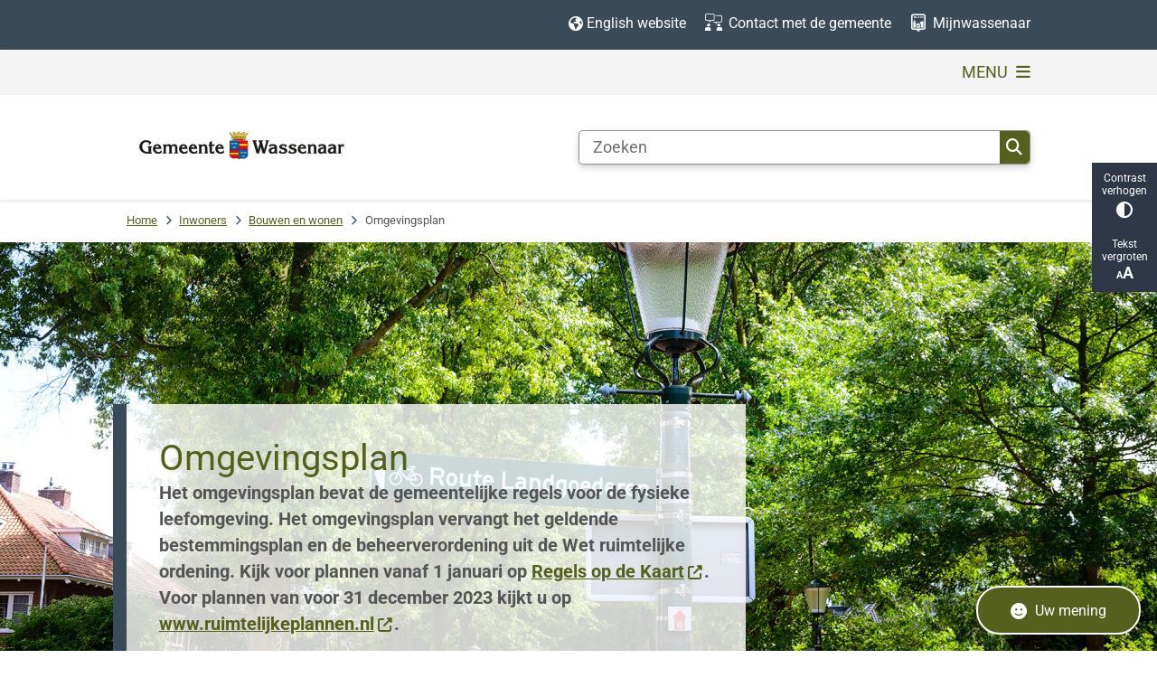

--- FILE ---
content_type: text/html; charset=utf-8
request_url: https://www.wassenaar.nl/omgevingsplan?origin=/bestemmingsplannen
body_size: 39296
content:
<!DOCTYPE html><html lang="nl"><head><meta charSet="utf-8" data-next-head=""/><meta name="viewport" content="width=device-width, initial-scale=1" data-next-head=""/><title data-next-head="">Omgevingsplan | Wassenaar</title><link rel="shortcut icon" href="https://cuatro.sim-cdn.nl/wassenaar/uploads/styles/favicon/media/favicon.jpg?cb=_i5W1GqS" data-next-head=""/><link rel="canonical" href="https://www.wassenaar.nl/omgevingsplan" data-next-head=""/><meta name="title" content="Omgevingsplan" data-next-head=""/><meta property="og:site_name" content="Wassenaar" data-next-head=""/><meta property="og:type" content="website" data-next-head=""/><meta property="og:url" content="https://www.wassenaar.nl/omgevingsplan" data-next-head=""/><meta property="og:title" content="Omgevingsplan" data-next-head=""/><meta property="og:updated_time" content="2025-04-07T07:17:46+02:00" data-next-head=""/><meta property="og:locale" content="nl" data-next-head=""/><meta name="article:publisher" content="Wassenaar" data-next-head=""/><meta name="article:published_time" content="2020-10-23T14:36:00+02:00" data-next-head=""/><meta name="article:modified_time" content="2025-04-07T07:17:46+02:00" data-next-head=""/><meta name="dcterms.title" content="Omgevingsplan" data-next-head=""/><meta name="dcterms.creator" content="Wassenaar" data-next-head=""/><meta name="dcterms.publisher" content="Wassenaar" data-next-head=""/><meta name="dcterms.date" content="2020-10-23T14:36:00+02:00" data-next-head=""/><meta name="dcterms.type" content="Landingspagina" data-next-head=""/><meta name="dcterms.language" content="nl" data-next-head=""/><meta name="twitter:card" content="summary_large_image" data-next-head=""/><meta name="twitter:site" content="@Gem_Wassenaar" data-next-head=""/><meta name="twitter:title" content="Omgevingsplan" data-next-head=""/><meta name="generator" content="SIMsite powered by Drupal" data-next-head=""/><meta name="robots" content="index, follow" data-next-head=""/><meta name="pageid" content="49" data-next-head=""/><meta name="theme-color" content="#000000"/><link rel="manifest" href="/api/manifest"/><link rel="preload" as="script" href="https://wassenaar.logging.simanalytics.nl/piwik.js" nonce="NDZlNGEzZGQtNThhZi00YmMzLWE5YTktYzQ1N2JkZGQ5M2Mx"/><link nonce="NDZlNGEzZGQtNThhZi00YmMzLWE5YTktYzQ1N2JkZGQ5M2Mx" rel="preload" href="https://cuatro.sim-cdn.nl/assets/2.8.5/_next/static/css/eccff8e127c8b8ab.css" as="style"/><link nonce="NDZlNGEzZGQtNThhZi00YmMzLWE5YTktYzQ1N2JkZGQ5M2Mx" rel="preload" href="https://cuatro.sim-cdn.nl/assets/2.8.5/_next/static/css/f2c8cc335ffa8c7e.css" as="style"/><link nonce="NDZlNGEzZGQtNThhZi00YmMzLWE5YTktYzQ1N2JkZGQ5M2Mx" rel="preload" href="https://cuatro.sim-cdn.nl/assets/2.8.5/_next/static/css/a2ffff8dfcce8310.css" as="style"/><link nonce="NDZlNGEzZGQtNThhZi00YmMzLWE5YTktYzQ1N2JkZGQ5M2Mx" rel="preload" href="https://cuatro.sim-cdn.nl/assets/2.8.5/_next/static/css/4dc97be514abbe9d.css" as="style"/><link nonce="NDZlNGEzZGQtNThhZi00YmMzLWE5YTktYzQ1N2JkZGQ5M2Mx" rel="preload" href="https://cuatro.sim-cdn.nl/assets/2.8.5/_next/static/css/c93429a5151b89d7.css" as="style"/><link nonce="NDZlNGEzZGQtNThhZi00YmMzLWE5YTktYzQ1N2JkZGQ5M2Mx" rel="preload" href="https://cuatro.sim-cdn.nl/assets/2.8.5/_next/static/css/1cf0b0b2cdd7fa75.css" as="style"/><style data-theme="vars" data-next-head="">:root {
  --primary: #55601c;--white: #fff;--black: #000;--fontFamily: Roboto;--fontFamilyHeadings: var(--fontFamily);--lineHeight: 1.5;--bodyBackgroundColor: #fff;--bodyColor: #6f6f6f;--bodyFontSize: 1.12rem;--paragraphOddColor: var(--bodyBackgroundColor);--paragraphOddColorMobile: var(--bodyBackgroundColor);--paragraphEvenColor: #f4f4f4;--paragraphEvenColorMobile: #f4f4f4;--contentDesktopMaxWidth: 1200px;--contentLaptopMaxWidth: 1000px;--simpleLoaderColor: var(--primary);--loaderColor: var(--primary);--fontAwesomeFree: "Font Awesome 6 Free";--fontAwesomeBrands: "Font Awesome 6 Brands";--iconsColor: #394A58;--bodyLineHeight: var(--lineHeight);--contentPaddingX: 10vw;--contentPaddingXMobile: 8vw;--contentTextDesktopMaxWidth: 800px;--contentTextLaptopMaxWidth: 800px;--contentHeaderDesktopMaxWidth: 1000px;--contentHeaderLaptopMaxWidth: 1000px;--contentColor: #555;--inputColor: #6f6f6f;--h1Color: #55601c;--h1FontFamily: var(--fontFamilyHeadings);--h1FontSize: 2.25rem;--h1FontStyle: normal;--h1FontWeight: 400;--h1LineHeight: 1em;--h1MarginTop: 0.1em;--h1MarginBottom: 0.1em;--h2Color: var(--primary);--h2FontFamily: var(--fontFamilyHeadings);--h2FontSize: 22px;--h2FontStyle: normal;--h2FontWeight: 400;--h2LineHeight: 2em;--h2MarginTop: 0.1em;--h2MarginBottom: 0.1em;--h3Color: var(--primary);--h3FontFamily: var(--fontFamilyHeadings);--h3FontSize: 22px;--h3FontStyle: normal;--h3FontWeight: 400;--h3LineHeight: var(--lineHeight);--h3MarginTop: 0.1em;--h3MarginBottom: 0.1em;--h4Color: var(--primary);--h4FontFamily: var(--fontFamilyHeadings);--h4FontSize: 22px;--h4FontStyle: normal;--h4FontWeight: 400;--h4LineHeight: var(--lineHeight);--h4MarginTop: 0.1em;--h4MarginBottom: 0.1em;--h5Color: var(--primary);--h5FontFamily: var(--fontFamilyHeadings);--h5FontSize: 1.1rem;--h5FontStyle: italic;--h5FontWeight: 400;--h5LineHeight: var(--lineHeight);--h5MarginTop: 0;--h5MarginBottom: .5rem;--h6Color: var(--primary);--h6FontFamily: var(--fontFamilyHeadings);--h6FontSize: 1rem;--h6FontStyle: italic;--h6FontWeight: 400;--h6LineHeight: var(--lineHeight);--h6MarginTop: 0;--h6MarginBottom: .5rem;--imageBorderRadius: 0;--heroBackgroundColor: transparent;--heroTitleAndSearchbarTextColor: white;--heroTitleAndSearchbarTitleFontFamily: var(--fontFamily);--heroTitleAndSearchbarTitleFontWeight: inherit;--heroTitleAndSearchbarSubtitleFontFamily: var(--fontFamily);--heroTitleAndSearchbarSubtitleFontWeight: inherit;--heroTitleAndSearchbarSubTitleFontSize: 1.875rem;--heroTitleAndSearchbarBoxButtonIcon: "\f002";--heroTitleAndSearchbarContentTextDesktopMaxWidth: var(--contentTextDesktopMaxWidth);--heroTitleAndSearchbarContentTextLaptopMaxWidth: var(--contentTextLaptopMaxWidth);--heroTitleAndSearchbarContentTextTabletMaxWidth: var(--contentTextLaptopMaxWidth);--heroTitleAndSearchbarSearchBarWidthDesktop: 70%;--heroOrganizationIntroMobileBackground: var(--paragraphOddColor);--heroOrganizationIntroLogoMaxWidth: 300px;--paragraphFontSize: 1.1rem;--paragraphLineHeight: 1,5;--paragraphMarginBottom: 1em;--paragraphPadding: 1em;--paragraphOrderedListFontSize: var(--paragraphFontSize);--paragraphOrderedListLineHeight: var(--paragraphLineHeight);--paragraphColumnsTitleTextAlign: left;--paragraphColumnsGap: 2rem;--paragraphColumnsGapMobile: var(--paragraphColumnsGap);--paragraphCTABlockBorder: solid 1px var(--primary);--paragraphCTABlockBorderRadius: none;--paragraphCTABlockBoxShadow: none;--paragraphCTABlockBackground: var(--white);--paragraphCTABlockColor: inherit;--paragraphCTABlockButtonBackgroundColor: var(--callToActionBackgroundColor);--paragraphCTABlockButtonColor: var(--callToActionColor);--paragraphCTABlockButtonBorder: var(--callToActionBorder);--teaserPaddingLeft: 0px;--teaserPaddingBottom: 2rem;--teaserBorderLeftColor: transparent;--teaserBorderLeftWidth: 0;--listMarginLeft: 1.8rem;--listMarginLeftSubList: 1rem;--listItemPaddingLeft: 0;--ulMarginTop: 0.5rem;--ulMarginBottom: 2rem;--ulMarginLeft: var(--listMarginLeft);--ulMarginLeftSubList: var(--listMarginLeftSubList);--ulListItemPaddingLeft: var(--listItemPaddingLeft);--olMarginTop: 0;--olMarginBottom: 2rem;--olMarginLeft: var(--listMarginLeft);--olMarginLeftSubList: var(--listMarginLeftSubList);--olListItemPaddingLeft: var(--listItemPaddingLeft);--liMarginBottom: 0;--tableHeadingCellColor: "";--tableHeadingCellBackgroundColor: "";--tableCellPadding: 15px;--tableCellMinWidth: 100px;--tableCaptionColor: var(--contentColor);--tableCaptionFontSize: var(--bodyFontSize);--tableCaptionFontStyle: italic;--rssButtonFontSize: 0.7rem;--rssButtonFontColor: var(--primary);--rssButtonColor: var(--primary);--linkColor: #55601c;--linkColorOnHover: var(--linkColor);--linkUnderLineOffset: auto;--buttonColor: #fff;--buttonBackgroundColor: #394A58;--buttonHoverBackgroundColor: var(--buttonBackgroundColor);--buttonHoverColor: var(--buttonColor);--buttonHoverOpacity: 0.9;--buttonDisabledColor: var(--white);--buttonDisabledBackgroundColor: #585858;--buttonBorder: none;--buttonBorderRadius: 0.25rem;--buttonFontWeight: 400;--bulletColor: #394A58;--bulletColorFooter: #394A58;--bulletIcon: "\f105";--bulletFontSize: 1rem;--bulletMargin: 1rem;--bulletLineHeight: calc(var(--paragraphLineHeight) * 1rem);--iconHoverColor: var(--white);--iconRoundedColor: var(--primary);--iconRoundedBackgroundColor: var(--white);--shareButtonColor: var(--buttonColor);--shareButtonBackgroundColor: var(--buttonBackgroundColor);--cardColorOnHover: inherit;--callToActionBackgroundColor: #55601c;--callToActionColor: #fff;--callToActionBorder: var(--buttonBorder);--callToActionHoverBackgroundColor: var(--callToActionBackgroundColor);--callToActionHoverColor: var(--callToActionColor);--callToAction2BackgroundColor: var(--primary);--callToAction2Color: var(--white);--callToAction2Border: var(--buttonBorder);--callToAction2HoverBackgroundColor: var(--callToAction2BackgroundColor);--callToAction2HoverColor: var(--callToAction2Color);--buttonArrowShapeBackgroundColor: var(--buttonBackgroundColor);--buttonArrowShapeBorderRadius: var(--buttonBorderRadius);--buttonArrowShapeColor: var(--buttonColor);--buttonArrowShapeHoverBackgroundColor: var(--buttonHoverBackgroundColor);--buttonArrowShapeHoverColor: var(--buttonHoverColor);--logoMaxWidth: 255px;--logoMobileMaxWidth: 150px;--logoMargin: 2rem;--logoTabletPortraitMargin: var(--logoMargin);--logoContrastFilter: grayscale(100%);--mainNavColor: #55601c;--mainNavColorMobile: var(--mainNavColor);--mainNavFontSize: var(--bodyFontSize);--mainNavIconColor: inherit;--mainNavPadding: 0.2rem;--mainNavSeparatorColor: var(--primary);--navColor: #55601c;--fullWidthMenuBackgroundColor: #394A58;--fullWidthMenuColor: var(--white);--openSubmenuIconColor: #394A58;--topMainNavColor: var(--primary);--topMainNavIconColor: var(--mainNavIconColor);--topMainNavBackgroundColor: #f4f4f4;--topMainNavBorderHeight: 10px;--headerBackgroundColor: var(--white);--headerBoxShadow: 0 2px 4px 0 rgba(0,0,0,0.10);--headerSearchbarNextToMenuSearchButtonBackgroundColor: var(--buttonBackgroundColor);--headerSearchbarNextToMenuSearchButtonColor: var(--buttonColor);--headerSearchbarNextToMenuSearchButtonBorder: var(--buttonBorder);--headerSearchbarNextToMenuSearchButtonBorderBottom: var(--headerSearchbarNextToMenuSearchButtonBorder);--stickyHeaderLogoHeight: calc(0.5 * 5dvw + 5dvh);--navBorderColor: var(--primary);--activeSubNavColor: var(--primary);--activeSubNavIconColor: var(--mainNavIconColor);--activeSubNavBackgroundColor: #fff;--activeMainNavBorderColor: #394A58;--mobileMenuActiveAndHoverSubNavColor: var(--activeSubNavColor);--mobileMenuActiveAndHoverSubNavBackgroundColor: var(--activeSubNavBackgroundColor);--mobileMenuCloseButtonColor: var(--primary);--searchBoxButtonColor: var(--white);--searchBoxButtonBackgroundColor: #55601c;--searchBoxButtonBackgroundColorOnBlur: #b0b0b0;--searchBoxColor: #6f6f6f;--searchBoxPlaceholderColor: #6f6f6f;--searchBoxDesktopWidth: 100%;--searchBoxVerticalDesignDesktopWidth: 70%;--searchBoxShadow: 0 4px 8px 0 rgba(0, 0, 0, .12), 0 2px 4px 0 rgba(0, 0, 0, .08);--searchBoxFontSize: 1rem;--searchBoxBorderRadius: .25rem;--searchBoxBorder: 1px solid #8F8F8F;--searchSuggestionsTitleColor: var(--primary);--searchSuggestionsDescriptionColor: var(--contentColor);--searchSuggestionsHoverColor: #f4f4f4;--searchResultsURLFontColor: #b8c2cc;--searchResultsDatelineFontSize: .875rem;--searchResultsDatelineFontColor: var(--contentColor);--searchResultsDatelineFontWeight: normal;--searchResultsTopBarBackgroundColor: none;--searchResultsTopBarPadding: 0px;--searchResultsHighlightedSearchWordColor: inherit;--socialButtonsColor: #394A58;--socialButtonsBackgroundColor: #394A58;--contentHeaderBorderBottom: none;--contentHeaderPaddingBottom: initial;--contentListItemBorderRadius: unset;--contentListItemDateBorderColor: var(--primary);--contentListPlaceholderBackgroundColor: #dae1e7;--contentListImageBorderRadius: unset;--contentListBulletIcon: var(--bulletIcon);--contentListBulletIconMargin: var(--bulletMargin);--contentListButtonIcon: "";--contentListButtonBackgroundColor: #55601c;--contentListButtonBorder: var(--buttonBorder);--contentListButtonBorderRadius: 0.2rem;--contentListActionButtonBackgroundColor: var(--buttonBackgroundColor);--contentListActionButtonBorder: var(--buttonBorder);--contentListActionButtonBorderRadius: var(--buttonBorderRadius);--contentListActionButtonIcon: "\f1ea";--itemLayoutListItemMargin: 2rem;--contentListTwoColumnsTitleFontSize: var(--bodyFontSize);--contentListTwoColumnsTitleTextDecoration: underline;--contentListTwoColumnsTitleColor: var(--linkColor);--contentListTwoColumnsTitleFontFamily: var(--fontFamily);--contentListTwoColumnsTitleLineHeight: var(--bodyLineHeight);--contentListItemTitleFontSize: var(--bodyFontSize);--contentListItemTitleTextDecoration: underline;--contentListItemTitleColor: var(--linkColor);--contentListItemTitleFontFamily: var(--fontFamily);--contentListItemTitleLineHeight: var(--bodyLineHeight);--paragraphListDateColor: #404040;--paragraphListTitleColor: var(--primary);--promotedItemsBoxShadow: none;--verticalDesignTopTaskBackgroundHeight: 50vh;--verticalDesignTopTaskBackgroundHeightMobile: 250px;--verticalDesignTopTaskBackgroundMinHeight: 450px;--verticalDesignFooterColumnsColor: #2E2E2E;--verticalDesignFooterColumnsBackgroundColor: #D7D3C7;--verticalDesignParagraphOddColor: var(--paragraphOddColor);--verticalDesignParagraphEvenColor: var(--paragraphEvenColor);--ratingFormToggleButtonFontColor: var(--white);--ratingFormToggleButtonBorderColor: var(--white);--ratingFormToggleButtonBackgroundColor: var(--primary);--ratingFormTextColor: var(--primary);--ratingFormSmileySmileColor: #37b73b;--ratingFormSmileyNeutralColor: #ffae07;--ratingFormSmileyFrownColor: #ff0035;--ratingFormBackgroundColor: var(--cookieBannerBackgroundColor);--ratingFormShadow: rgba(14, 30, 37, 0.12) 0px 2px 4px 0px, rgba(14, 30, 37, 0.32) 0px 2px 16px 0px;--ratingFormSubmitButtonBackgroundColor: var(--primary);--ratingFormSubmitButtonFontColor: var(--white);--ratingFormSubmitButtonBackgroundColorOnBlur: #b0b0b0;--notFoundFormBackgroundColor: #efefef;--notFoundFormButtonsFontSize: 1rem;--notFoundFormButtonsFontFamily: var(--fontFamily);--notFoundFormButtonsFontTransform: uppercase;--notFoundFormPositiveButtonFontColor: var(--white);--notFoundFormPositiveButtonBackgroundColor: var(--primary);--notFoundFormNegativeButtonFontColor: var(--white);--notFoundFormNegativeButtonBackgroundColor: #850000;--notFoundFormButtonBackgroundColorOnBlur: #b0b0b0;--notFoundFormSubmitButtonFontColor: var(--white);--notFoundFormSubmitButtonBackgroundColor: var(--primary);--notFoundFormInputColor: var(--black);--notFoundFormLabelColor: var(--black);--formErrorListBackgroundColor: #efefef;--formErrorListBorder: none;--errorMessageEmailColor: #9a002a;--cookieBannerColorInvertedBackgroundColor: var(--primary);--cookieBannerColorInverted: false;--cookieBannerSmall: true;--cookieModalBackground: var(--white);--selectBlockSectionBackground: #f4f4f4;--selectBlockSectionIcons: #394A58;--fullWidthContentHeaderPageTitleColor: var(--h1Color);--fullWidthImageMaxHeight: none;--dropdownBackgroundColorHover: #f7fafc;--dropdownBackgroundColorActive: var(--primary);--dropdownOptionIcon: "\f111";--dropdownOptionIconActive: "\f192";--footerCallToActionBackgroundColor: var(--callToActionBackgroundColor);--footerCallToActionHoverBackgroundColor: var(--footerCallToActionBackgroundColor);--footerCallToActionHoverColor: var(--footerCallToActionColor);--footerCallToActionColor: var(--callToActionColor);--footerCallToActionBorder: var(--callToActionBorder);--footerCallToAction2BackgroundColor: var(--callToAction2BackgroundColor);--footerCallToAction2HoverBackgroundColor: var(--footerCallToAction2BackgroundColor);--footerCallToAction2HoverColor: var(--footerCallToAction2Color);--footerCallToAction2Color: var(--callToAction2Color);--footerCallToAction2Border: var(--callToAction2Border);--footerExternalLinkBackground: transparent;--submenuBackgroundColor: transparent;--blockQuoteFontSize: 2rem;--blockQuoteFontStyle: italic;--blockQuoteLineHeight: var(--lineHeight);--blockQuoteColor: var(--primary);--blockQuoteBackgroundColor: #fff;--blockQuoteBorderColor: #dcdcdc;--blockQuotePadding: 0.5rem 1.5rem 1.5rem 0;--blockQuoteIconColor: var(--bodyColor);--overlayBackground: var(--primary);--overlayColor: var(--white);--overlayLayoutCloseButtonColor: var(--overlayColor);--searchOverlayButtonDesktopIcon: "\f002";--searchOverlayBackground: var(--overlayBackground);--menuOverlayColor: var(--overlayColor);--menuOverlayBackground: var(--overlayBackground);--menuOverlayMobileQuickMenuColor: var(--white);--menuOverlayMobileQuickMenuBackgroundColor: var(--primary);--menuOverlayMobileQuickMenuBorder: 1px solid var(--white);--menuOverlayMobileQuickMenuBorderRadius: 5px;--menuOverlaySubLinkBulletIcon: var(--bulletIcon);--wysiwygEmbeddedImageMarginRight: 2rem;--wysiwygEmbeddedImageMarginBottom: 2rem;--wysiwygEmbeddedImageMarginLeft: 2rem;--figcaptionFontSize: 0.75rem;--contentTeaserFontStyle: normal;--contentTeaserFontWeight: bold;--contentIntroFontSize: var(--paragraphFontSize);--contentIntroLineHeight: var(--paragraphLineHeight);--contentIntroFontStyle: var(--contentTeaserFontStyle);--contentIntroFontWeight: var(--contentTeaserFontWeight);--focusColor: var(--black);--focusBackgroundColor: var(--white);--focusBoxShadow: 0 10px 15px -3px rgba(255, 255, 255, 0.4), 0 4px 6px -2px rgba(255, 255, 255, 0.4);--focusOutlineWidth: 3px;--focusOutlineStyle: dotted;--focusOutlineColor: var(--black);--focusOutlineColorContrast: var(--focusOutlineColor);--focusColorContrast: var(--focusColor);--focusBackgroundColorContrast: var(--focusBackgroundColor);--focusBoxShadowContrast: var(--focusBoxShadow);--transparentHeaderOffsetDesktop: 0;--transparentHeaderOffsetMobile: 0;--useNewCookieBar: true;--useAccessibleMenu: true;--quickMenuBackgroundColor: #394A58;--quickMenuFontSize: 0.9rem;--quickMenuNavPadding: 1rem;--quickMenuColor: #fff;--colouredTopTasksDesignBlockColor: #ffff;--colouredTopTasksDesignBlockRadius: 15px;--iconColor: #394A58;--topTaskListColor: #55601c;--topTaskListIconColor: #394A58;--scrollToTopButtonBackgroundColor: #55601c;--highlightedBorderColor: #D7D3C7;--blocksDesignPageTitleBackgroundTransparency: 0.8;--blocksDesignH1BorderLeftColor: #394A58;--submenuThreeColumnsBoxShadow: 0 1px 3px 0 rgba(135, 135, 135, 0.6), 0 1px 2px 0 rgba(0, 0, 0, 0.15);--boxLinkIconColor: #394A58;--calamityMessageHeadingBackgroundColor: #55601c;--calamityMessageHeadingColor: #fff;--calamityMessageIconColor: #fff;--calamityMessageTextBackgroundColor: #fff;--colouredTopTasksDesignBlocksBackgroundColor: #394A58;--contentListThreeColumnsItemBoxShadow: 0 2px 3px 0 rgb(135 135 135 / 100%), 0 -1px 2px 0 rgb(0 0 0 / 60%);--contentListThreeColumnsBackgroundColor: #fff;--contentListThreeColumnsContentPadding: 1rem;--heroTitleAndCTAButtonsFirstButtonColor: #2E2E2E;--heroTitleAndCTAButtonsFirstButtonBackgroundColor: #D7D3C7;
}</style><script type="application/ld+json" data-next-head="">[{"@type":"WebPage","@context":"https://schema.org","name":"Omgevingsplan","url":"https://www.wassenaar.nl/omgevingsplan","description":"Het omgevingsplan bevat de gemeentelijke regels voor de fysieke leefomgeving. Het omgevingsplan vervangt het geldende bestemmingsplan en de beheerverordening uit de Wet ruimtelijke ordening. Kijk voor plannen vanaf 1 januari op Regels op de Kaart. Voor plannen van voor 31 december 2023 kijkt u op www.ruimtelijkeplannen.nl.&nbsp;&nbsp;","image":"https://cuatro.sim-cdn.nl/wassenaar/uploads/wassenaar-fietsroute-bordje-landgoederen.jpg?cb=ZcpfbS09","author":{"@type":"Organization","name":"Wassenaar","logo":{"@type":"imageObject","url":"https://cuatro.sim-cdn.nl/wassenaar/uploads/2023-09/wassenaar_logo_fc.svg?cb=My9XseJK","width":64,"height":64},"url":"https://www.wassenaar.nl","telephone":"14 070"},"headline":"Omgevingsplan","datePublished":"2020-10-23T12:36:00.000Z","dateModified":"2024-01-04T15:19:56.000Z","publisher":{"@type":"Organization","name":"Wassenaar","logo":{"@type":"imageObject","url":"https://cuatro.sim-cdn.nl/wassenaar/uploads/2023-09/wassenaar_logo_fc.svg?cb=My9XseJK","width":64,"height":64},"url":"https://www.wassenaar.nl","telephone":"14 070"},"mainEntityOfPage":{"@type":"WebPage","@id":"https://www.wassenaar.nl/omgevingsplan"},"@graph":[{"@context":"https://schema.org","@type":"SiteNavigationElement","@id":"#site-navigation","name":"Home","url":"https://www.wassenaar.nl/home"},{"@context":"https://schema.org","@type":"SiteNavigationElement","@id":"#site-navigation","name":"Inwoners","url":"https://www.wassenaar.nl/inwoners"},{"@context":"https://schema.org","@type":"SiteNavigationElement","@id":"#site-navigation","name":"Ondernemers en organisaties","url":"https://www.wassenaar.nl/ondernemers-en-organisaties"},{"@context":"https://schema.org","@type":"SiteNavigationElement","@id":"#site-navigation","name":"Bestuur en organisatie","url":"https://www.wassenaar.nl/bestuur-en-organisatie"}]}]</script><style data-theme="vars" data-next-head="">:root {
  --accessibilityBarBackground: #2d3748;--accessibilityBarColor: var(--white);--accessibilityBarBorderRadius: 0;--accessibilityBarGap: 0;
}</style><style data-theme="vars" data-next-head="">:root {
  --quickMenuBackgroundColor: #394A58;--quickMenuColor: #fff;--quickMenuFontSize: 0.9rem;--quickMenuNavPadding: 1rem;--quickMenuNavContainerPadding: 0.5rem 0;--quickMenuUnderlineColor: var(--quickMenuColor);--quickMenuButtonBackgroundColor: var(--buttonBackgroundColor);--quickMenuButtonColor: var(--buttonColor);
}</style><style data-theme="vars" data-next-head="">:root {
  --blocksDesignH1BorderLeftColor: #394A58;--blocksDesignPageTitleBackgroundTransparency: 0.8;--contentHeroBlocksBorderRadius: 0;--contentHeroBlocksMobileIntroFontWeight: normal;--contentHeroBlocksIntroFontWeight: var(--contentIntroFontWeight);--contentHeroBlocksIntroFontStyle: var(--contentIntroFontStyle);--contentHeroBlocksIntroFontSize: var(--contentIntroFontSize);--contentHeroBlocksIntroLineHeight: var(--contentIntroLineHeight);
}</style><style data-theme="vars" data-next-head="">:root {
  --breadcrumbLinkColor: var(--primary);--breadcrumbFontSize: 0.75rem;--breadcrumbFontFamily: var(--fontFamily);--breadcrumbSeparatorIconColor: var(--bulletColor);--breadcrumbSeparatorIcon: "\f054";--breadcrumbMarginTop: 0.75rem;--breadcrumbMarginBottom: 0.75rem;
}</style><style data-theme="vars" data-next-head="">:root {
  --submenuThreeColumnsBorderRadius: 0;--submenuThreeColumnsIconFontSize: 1.4rem;--submenuThreeColumnsLinkTextFontSize: inherit;--submenuThreeColumnsBoxShadow: 0 1px 3px 0 rgba(135, 135, 135, 0.6), 0 1px 2px 0 rgba(0, 0, 0, 0.15);
}</style><style data-theme="vars" data-next-head="">:root {
  --linkableHeadingScrollMarginTop: 0px;--linkableHeadingScrollMarginTopMobile: var(--linkableHeadingScrollMarginTop);
}</style><style data-theme="vars" data-next-head="">:root {
  --scrollToTopButtonBackgroundColor: #55601c;--scrollToTopButtonColor: var(--buttonColor);--scrollToTopButtonBorder: none;--scrollToTopButtonBorderRadius: 0px;
}</style><style data-theme="vars" data-next-head="">:root {
  --quickLinksFontSize: var(--mainNavFontSize);--quickLinksColor: var(--mainNavColor);--quickLinksButtonBackgroundColor: var(--buttonBackgroundColor);--quickLinksButtonColor: var(--buttonColor);--quickLinksButtonBorderRadius: var(--buttonBorderRadius);--quickLinksButtonHoverBackgroundColor: var(--buttonHoverBackgroundColor);--quickLinksButtonHoverColor: var(--quickLinksButtonColor);--quickLinksButtonPadding: 0.5rem 1rem;--quickLinksGap: 2rem;
}</style><link rel="stylesheet" href="https://cuatro.sim-cdn.nl/assets/2.8.5/iconFonts/opengemeenten/css/opengemeenten.css"/><link rel="stylesheet" href="https://cuatro.sim-cdn.nl/assets/2.8.5/iconFonts/toptaken/css/toptaken.css"/><link rel="stylesheet" href="https://cuatro.sim-cdn.nl/assets/2.8.5/iconFonts/fontawesome6/css/fontawesome.6.7.2.css"/><link rel="stylesheet" href="https://cuatro.sim-cdn.nl/assets/2.8.5/iconFonts/fontawesome6/css/v5-font-face.css"/><link rel="stylesheet" href="https://cuatro.sim-cdn.nl/assets/2.8.5/iconFonts/fontawesome6/css/v4-shims.css"/><link rel="stylesheet" href="https://cuatro.sim-cdn.nl/assets/2.8.5/fonts/openDyslexic/css/open-dyslexic.css"/><link rel="stylesheet" href="https://fonts.bunny.net/css?family=fira-sans%3A100%2C100i%2C200%2C200i%2C300%2C300i%2C400%2C400i%2C500%2C500i%2C600%2C600i%2C700%2C700i%2C800i%2C900i%7Cmerriweather-sans%3A300%2C400%2C500%2C600%2C600i%2C700%2C700i%2C800i%7Cnunito-sans%3A200%2C300%2C400%2C500%2C600%2C700%7Copen-sans%3A300%2C300i%2C400%2C400i%2C500%2C500i%2C600%2C600i%2C700%2C800%7Croboto%3A100%2C300%2C400%2C500%2C700&amp;display=swap"/><link nonce="NDZlNGEzZGQtNThhZi00YmMzLWE5YTktYzQ1N2JkZGQ5M2Mx" rel="stylesheet" href="https://cuatro.sim-cdn.nl/assets/2.8.5/_next/static/css/eccff8e127c8b8ab.css" data-n-g=""/><link nonce="NDZlNGEzZGQtNThhZi00YmMzLWE5YTktYzQ1N2JkZGQ5M2Mx" rel="stylesheet" href="https://cuatro.sim-cdn.nl/assets/2.8.5/_next/static/css/f2c8cc335ffa8c7e.css" data-n-p=""/><link nonce="NDZlNGEzZGQtNThhZi00YmMzLWE5YTktYzQ1N2JkZGQ5M2Mx" rel="stylesheet" href="https://cuatro.sim-cdn.nl/assets/2.8.5/_next/static/css/a2ffff8dfcce8310.css" data-n-p=""/><link nonce="NDZlNGEzZGQtNThhZi00YmMzLWE5YTktYzQ1N2JkZGQ5M2Mx" rel="stylesheet" href="https://cuatro.sim-cdn.nl/assets/2.8.5/_next/static/css/4dc97be514abbe9d.css"/><link nonce="NDZlNGEzZGQtNThhZi00YmMzLWE5YTktYzQ1N2JkZGQ5M2Mx" rel="stylesheet" href="https://cuatro.sim-cdn.nl/assets/2.8.5/_next/static/css/c93429a5151b89d7.css"/><link nonce="NDZlNGEzZGQtNThhZi00YmMzLWE5YTktYzQ1N2JkZGQ5M2Mx" rel="stylesheet" href="https://cuatro.sim-cdn.nl/assets/2.8.5/_next/static/css/1cf0b0b2cdd7fa75.css"/><noscript data-n-css="NDZlNGEzZGQtNThhZi00YmMzLWE5YTktYzQ1N2JkZGQ5M2Mx"></noscript><script defer="" nonce="NDZlNGEzZGQtNThhZi00YmMzLWE5YTktYzQ1N2JkZGQ5M2Mx" noModule="" src="https://cuatro.sim-cdn.nl/assets/2.8.5/_next/static/chunks/polyfills-42372ed130431b0a.js"></script><script defer="" src="https://cuatro.sim-cdn.nl/assets/2.8.5/_next/static/chunks/BlocksDesign.a72939334e81e197.js" nonce="NDZlNGEzZGQtNThhZi00YmMzLWE5YTktYzQ1N2JkZGQ5M2Mx"></script><script defer="" src="https://cuatro.sim-cdn.nl/assets/2.8.5/_next/static/chunks/SubmenuThreeColumns.5cbe2bce5db8213e.js" nonce="NDZlNGEzZGQtNThhZi00YmMzLWE5YTktYzQ1N2JkZGQ5M2Mx"></script><script defer="" src="https://cuatro.sim-cdn.nl/assets/2.8.5/_next/static/chunks/5497.344791da1e09bbba.js" nonce="NDZlNGEzZGQtNThhZi00YmMzLWE5YTktYzQ1N2JkZGQ5M2Mx"></script><script defer="" src="https://cuatro.sim-cdn.nl/assets/2.8.5/_next/static/chunks/RatingForm.7e071c3281dc7afa.js" nonce="NDZlNGEzZGQtNThhZi00YmMzLWE5YTktYzQ1N2JkZGQ5M2Mx"></script><script src="https://cuatro.sim-cdn.nl/assets/2.8.5/_next/static/chunks/webpack-f90ce1d81180431b.js" nonce="NDZlNGEzZGQtNThhZi00YmMzLWE5YTktYzQ1N2JkZGQ5M2Mx" defer=""></script><script src="https://cuatro.sim-cdn.nl/assets/2.8.5/_next/static/chunks/framework-31a549d445d65f75.js" nonce="NDZlNGEzZGQtNThhZi00YmMzLWE5YTktYzQ1N2JkZGQ5M2Mx" defer=""></script><script src="https://cuatro.sim-cdn.nl/assets/2.8.5/_next/static/chunks/main-9a1d1c90904caae0.js" nonce="NDZlNGEzZGQtNThhZi00YmMzLWE5YTktYzQ1N2JkZGQ5M2Mx" defer=""></script><script src="https://cuatro.sim-cdn.nl/assets/2.8.5/_next/static/chunks/pages/_app-3464f2b3097eb39a.js" nonce="NDZlNGEzZGQtNThhZi00YmMzLWE5YTktYzQ1N2JkZGQ5M2Mx" defer=""></script><script src="https://cuatro.sim-cdn.nl/assets/2.8.5/_next/static/chunks/5394-a5a82fe66e7d9bfd.js" nonce="NDZlNGEzZGQtNThhZi00YmMzLWE5YTktYzQ1N2JkZGQ5M2Mx" defer=""></script><script src="https://cuatro.sim-cdn.nl/assets/2.8.5/_next/static/chunks/558-229df1cc704f9d31.js" nonce="NDZlNGEzZGQtNThhZi00YmMzLWE5YTktYzQ1N2JkZGQ5M2Mx" defer=""></script><script src="https://cuatro.sim-cdn.nl/assets/2.8.5/_next/static/chunks/5880-042c3be96ebee289.js" nonce="NDZlNGEzZGQtNThhZi00YmMzLWE5YTktYzQ1N2JkZGQ5M2Mx" defer=""></script><script src="https://cuatro.sim-cdn.nl/assets/2.8.5/_next/static/chunks/pages/%5B%5B...all%5D%5D-70a73dbb635ed5de.js" nonce="NDZlNGEzZGQtNThhZi00YmMzLWE5YTktYzQ1N2JkZGQ5M2Mx" defer=""></script><script src="https://cuatro.sim-cdn.nl/assets/2.8.5/_next/static/2.8.5/_buildManifest.js" nonce="NDZlNGEzZGQtNThhZi00YmMzLWE5YTktYzQ1N2JkZGQ5M2Mx" defer=""></script><script src="https://cuatro.sim-cdn.nl/assets/2.8.5/_next/static/2.8.5/_ssgManifest.js" nonce="NDZlNGEzZGQtNThhZi00YmMzLWE5YTktYzQ1N2JkZGQ5M2Mx" defer=""></script></head><body><div id="__next"><div id="BodyWrapper_wrapper__767Lq" class="BodyWrapper_focusStyles__riH7z"><section aria-label="Laden van de pagina" class="Accessibility_visuallyHidden__7de9x"><div class="NextPageLoader_loader__7xyNW no_solr" role="status"><p>De inhoud is geladen.</p></div></section><section tabindex="-1" aria-label="Skiplinks" id="skiplinks"><ul class="Skiplinks_skipLinks__bKEoQ no_solr"><li class="Skiplinks_skipLinksListItem__DK58w"><a href="#skip-links-content" class="Skiplinks_skipLinksLink__tJqsF">Naar de inhoud gaan</a></li></ul></section><dialog aria-hidden="true" aria-labelledby="cookie_modal_heading" class="no_solr"><div class="Modal_modal__l4yBn"><div class="Modal_container__T5Dvn"><div class="Modal_buttons__0MBpx"><button type="button" class="Modal_closeButton__Foob_"><span aria-hidden="true" class="fa fa-solid fa-xmark Modal_closeIcon__6YjI8"></span><span class="Accessibility_visuallyHidden__7de9x">Sluit cookie-instellingen</span></button></div><div class="content-wrapper Modal_wrapper__pTQ5P"><form class="CookieModal_wrapper__DnSIB"><h2 id="cookie_modal_heading" class="CookieModal_heading__gSXuB">Cookie-instellingen beheren</h2><fieldset class="CookieModal_cookieModalFieldset__Sr2Gw"><legend class="CookieModal_legend__VHfji">Analytische cookies</legend><div class="CookieModal_cookieModalCheckbox__3vCAp"><div class="CookieModal_checkboxWrapper__NdbUD"><input class="CookieModal_checkBox__WShdc" type="checkbox" id="sim_analytics" disabled="" name="analytical" checked=""/><label for="sim_analytics" aria-describedby="explanation-sim_analytics" class="CookieModal_pointerCursor__PJvLo only-focus-on-tab CookieModal_label__5KNdp">SIManalytics<!-- --> (niet aanpasbaar)</label></div><div id="explanation-sim_analytics" class="CookieModal_explanationText__0_pCX"><p>Wassenaar gebruikt SIManalytics om haar dienstverlening te verbeteren. SIManalytics verzamelt geen persoonsgegevens.</p></div></div><div class="CookieModal_cookieModalCheckbox__3vCAp"><div class="CookieModal_checkboxWrapper__NdbUD"><input class="CookieModal_checkBox__WShdc" type="checkbox" id="site_improve" name="analytical"/><label for="site_improve" aria-describedby="explanation-site_improve" class="CookieModal_pointerCursor__PJvLo only-focus-on-tab CookieModal_label__5KNdp">SiteImprove</label></div><div id="explanation-site_improve" class="CookieModal_explanationText__0_pCX"><p>Wassenaar gebruikt SiteImprove om haar dienstverlening te verbeteren.</p></div></div></fieldset><fieldset class="CookieModal_cookieModalFieldset__Sr2Gw"><legend class="CookieModal_legend__VHfji">Overige cookies</legend><div class="CookieModal_cookieModalCheckbox__3vCAp"><div class="CookieModal_checkboxWrapper__NdbUD"><input class="CookieModal_checkBox__WShdc" type="checkbox" id="external_media" name="other"/><label for="external_media" aria-describedby="explanation-external_media" class="CookieModal_pointerCursor__PJvLo only-focus-on-tab CookieModal_label__5KNdp">Externe media</label></div><div id="explanation-external_media" class="CookieModal_explanationText__0_pCX"><p>Pagina-onderdelen van andere websites, zoals YouTube of Vimeo, verzamelen mogelijk gegevens om hun producten te verbeteren.</p></div></div><div class="CookieModal_cookieModalCheckbox__3vCAp"><div class="CookieModal_checkboxWrapper__NdbUD"><input class="CookieModal_checkBox__WShdc" type="checkbox" id="maps" name="other"/><label for="maps" aria-describedby="explanation-maps" class="CookieModal_pointerCursor__PJvLo only-focus-on-tab CookieModal_label__5KNdp">Kaarten</label></div><div id="explanation-maps" class="CookieModal_explanationText__0_pCX"><p>Kaart services zoals Leaflet verzamelen gegevens om hun producten te verbeteren.</p></div></div></fieldset><div class="CookieModal_buttonWrapper__rJbZK"><button type="button" class="CookieModal_button__EBf5n Button_button__eAGUb Button_button__eAGUb">Keuze opslaan</button><button type="button" class="CookieModal_button__EBf5n Button_button__eAGUb CookieModal_secondary__7ZOu7 Button_callToAction2__mpp0G Button_button__eAGUb">Accepteer alle cookies</button></div></form></div></div><div class="Modal_background__jLQ5b" role="presentation"></div></div></dialog><section aria-label="Toegankelijkheidsbalk" class="AccessibilityBar_accessibilityBar__k20_I no_solr blocks AccessibilityBar_gridRow_2__4a4NW"><div class="AccessibilityBar_contrast__fRyyN"><button class="contrast AccessibilityBar_abButton__yxIFl" type="button">Contrast verhogen<span class="AccessibilityBar_abIcon__X9oYt AccessibilityBar_abIconContrast__oFo2P" role="img" aria-hidden="true"></span></button></div><div class="AccessibilityBar_font__KmkUo"><button class="large-font AccessibilityBar_abButton__yxIFl" type="button">Tekst vergroten<span class="AccessibilityBar_abIcon__X9oYt AccessibilityBar_abIconLargeFont__1ECu_" role="img" aria-hidden="true"></span></button></div></section><div><div id="content" class="LandingPage_stickyFooter__5OIhh StickyFooter_stickyFooter__R8OLv"><div class="QuickMenu_quickMenu__Sm_TF no_solr"><nav class="QuickMenu_container__ZtoeO" aria-label="Snelmenu"><ul><li><a href="https://en.wassenaar.nl" title="English website" class=""><span class="toptasks-list-icon QuickMenu_icon__Gayqw fa fa-globe" role="img" aria-hidden="true"></span><span class="extra-menu-item QuickMenu_extraMenuItem__tdlOb">English website</span></a></li><li><a title="Contactpagina" class="" href="/contact-met-de-gemeente"><span class="toptasks-list-icon QuickMenu_icon__Gayqw opengemeenten-ContactGemeente" role="img" aria-hidden="true"></span><span class="extra-menu-item QuickMenu_extraMenuItem__tdlOb">Contact met de gemeente</span></a></li><li><a href="https://www.wassenaar.nl/mijngemeente" title="Mijnwassenaar" class=""><span class="toptasks-list-icon QuickMenu_icon__Gayqw opengemeenten-UwGemeente" role="img" aria-hidden="true"></span><span class="extra-menu-item QuickMenu_extraMenuItem__tdlOb">Mijnwassenaar</span></a></li></ul></nav></div><div class="header-menu-top"><header class="HeaderFlexible_flexibleHeader__3x0M_ flexible-header no_solr rs_preserve"><div class="HeaderFlexible_mobile__BJSMG"><div class="HeaderFlexible_row__ZHTSJ HeaderFlexible_sticky__jdZZX" style="padding:.5rem 0;background:var(--headerBackgroundColor);box-shadow:var(--headerBoxShadow)"><div class="HeaderFlexible_container__X5FBa"><div class="FlexibleHeaderLogo_logoWrapper__k_5pA logo-wrapper"><a title="Ga naar de homepage" href="/"><picture><img class="logo-img" width="64" height="64" src="https://cuatro.sim-cdn.nl/wassenaar/uploads/2023-09/wassenaar_logo_fc.svg?cb=My9XseJK" alt="Logo gemeente Wassenaar"/></picture></a></div><div class="FlexibleElements_elementGroup__EDuSH" style="flex-direction:row;justify-content:flex-end;align-items:center"><button type="button" id="site-navigation-«R3amb9j6»" aria-expanded="false" class="menu-button OpenButton_openButton__sT749" aria-label="Open het menu" tabindex="0"><span class="OpenButton_openButtonLabel__mM0bL">Menu</span><span aria-hidden="true" class="OpenButton_openButtonIcon__PMZlR FontAwesome_fontAwesome__Q7inz"></span></button><div class="SearchBar_searchIsCollapsed__wTqyk search-bar rs_skip"><button type="button" class="SearchBar_expandButton__oCNBY" aria-label="Open zoeken" aria-expanded="false" tabindex="0"><span class="SearchBar_expandIcon__OMRyD fa fa-search" role="img" aria-hidden="true"></span></button></div></div></div></div></div><div class="HeaderFlexible_desktop__5zfaq"><div class="HeaderFlexible_row__ZHTSJ" style="background:var(--topMainNavBackgroundColor);box-shadow:var(--headerBoxShadow)"><div class="HeaderFlexible_container__X5FBa" style="justify-content:flex-end"><button type="button" id="site-navigation-«R1b6b9j6»" aria-expanded="false" class="menu-button OpenButton_openButton__sT749" aria-label="Open het menu" tabindex="0"><span class="OpenButton_openButtonLabel__mM0bL">Menu</span><span aria-hidden="true" class="OpenButton_openButtonIcon__PMZlR FontAwesome_fontAwesome__Q7inz"></span></button></div></div><div class="HeaderFlexible_row__ZHTSJ" style="background:var(--headerBackgroundColor);box-shadow:var(--headerBoxShadow);justify-content:flex-end"><div class="HeaderFlexible_container__X5FBa" style="padding:var(--logoMargin) 0;gap:0"><div class="FlexibleElements_elementGroup__EDuSH" style="align-items:flex-start;width:50%"><div class="FlexibleHeaderLogo_logoWrapper__k_5pA logo-wrapper"><a title="Ga naar de homepage" href="/"><picture><img class="logo-img" width="64" height="64" src="https://cuatro.sim-cdn.nl/wassenaar/uploads/2023-09/wassenaar_logo_fc.svg?cb=My9XseJK" alt="Logo gemeente Wassenaar"/></picture></a></div></div><div class="FlexibleElements_elementGroup__EDuSH" style="flex-direction:column;width:50%"><div class="SearchBar_searchBar__QVgwE search-bar rs_skip" style="width:100%"><form role="search"><div role="presentation" class="SearchBar_searchBarContainer__zFrYq"><input id="search-bar-«R6j6b9j6»" class="SearchBar_searchBarInput__sMZ85 search-bar-input" type="search" title="Zoeken" aria-label="Zoeken" placeholder="Zoeken" autoComplete="off" aria-haspopup="true" aria-describedby="search-bar-«R6j6b9j6»-input-describedby" name="trefwoord" value=""/><div id="search-bar-«R6j6b9j6»-input-describedby" class="SearchBar_searchInputDescribedBy___KsLe">Zodra er zoekresultaten zijn, gebruik de omhoog/omlaag toetsen om te navigeren en enter om te selecteren. Touch gebruikers, gebruik touch of swipe.</div><div aria-live="polite" class="SearchBar_searchInputAriaLive__jxdzJ"></div><div aria-label="Zoeksuggesties" role="application" aria-expanded="false" id="search-bar-«R6j6b9j6»-autocomplete-list" class="SearchBar_suggestionsListBox__kZP26 search-bar-suggestions-listbox offscreen"></div></div><button class="SearchBar_button__WQtkm SearchBar_searchButton__fDxpG search-button" type="submit"><span class="SearchBar_icon__tyuo_ fa fa-search" role="img" aria-hidden="true"></span>Zoeken</button></form></div></div></div></div></div></header></div><div class="LandingPage_contentWrapper__oSZtg"><main id="skip-links-content" class="blocks LandingPage_contentContainer__iaoJ_ content-wrapper"><div class="BlocksDesign_headerWrapper__6Zxkf"><nav aria-label="Kruimelpad" id="breadcrumbs" class="Breadcrumb_breadcrumb__fK4dG no_solr rs_skip Breadcrumb_addContainer__LZXWh"><ol class="no-default-styling Breadcrumb_list___Q_uC"><li class="Breadcrumb_item__CXcEI"><a title="Ga naar de homepage" href="/">Home</a></li><li class="Breadcrumb_item__CXcEI"><a class="" href="/inwoners">Inwoners</a></li><li class="Breadcrumb_item__CXcEI"><a class="" href="/bouwen-en-wonen">Bouwen en wonen</a></li><li class="Breadcrumb_item__CXcEI"><span aria-current="location">Omgevingsplan</span></li></ol></nav><header class="ContentHeroBlocks_headerIntro__Ee6v6"><div class="ContentHeroBlocks_titleWrapper__VHGQp"><div class="ContentHeroBlocks_contentContainer__671yA"><span id="Omgevingsplan" style="position:absolute;left:-9999px" aria-hidden="true"></span><h1 class="LinkableHeading_scrollMarginTop__f8lQM PageTitle_pageTitle__7Tzm7 ContentHeroBlocks_pageTitle__qV_1p" id="omgevingsplan">Omgevingsplan</h1><div class="ContentHeroBlocks_introduction__4zj_C HTMLBody_htmlBody__BqDAh"><p>Het omgevingsplan bevat de gemeentelijke regels voor de fysieke leefomgeving. Het omgevingsplan vervangt het geldende bestemmingsplan en de beheerverordening uit de Wet ruimtelijke ordening. Kijk voor plannen vanaf 1 januari op <a href="https://omgevingswet.overheid.nl/regels-op-de-kaart/" class="HTMLBody_link__Lomaj Link_link__QNt8B Hover_linkHover__LUB4Y">Regels op de Kaart<span role="img" aria-label="(externe link)"><span class="ExternalLinkIcon_external__otJ_Q" role="img" aria-hidden="true"></span></span></a>. Voor plannen van voor 31 december 2023 kijkt u op <a href="https://www.ruimtelijkeplannen.nl/home" class="HTMLBody_link__Lomaj Link_link__QNt8B Hover_linkHover__LUB4Y">www.ruimtelijkeplannen.nl<span role="img" aria-label="(externe link)"><span class="ExternalLinkIcon_external__otJ_Q" role="img" aria-hidden="true"></span></span></a>.  </p></div></div></div><div class="ContentHeroBlocks_imageWrapper__lkMOo"><picture><source media="(max-width: 812px)" srcSet="https://cuatro.sim-cdn.nl/wassenaar/uploads/styles/medium_4x2_960x480/media/wassenaar-fietsroute-bordje-landgoederen.jpg?h=b443ea7e&amp;cb=ZcpfbS09"/><img loading="lazy" src="https://cuatro.sim-cdn.nl/wassenaar/uploads/styles/large_5x2_2560x1024/media/wassenaar-fietsroute-bordje-landgoederen.jpg?h=b443ea7e&amp;cb=ZcpfbS09" alt="" width="2560" height="1024"/></picture></div></header></div><div class="content"><div class="BlocksDesign_blocksWrapper__6m_Wx col2"><div class="paragraphs Paragraphs_grid__GGa2J"><div style="--paragraph-background-color:transparent" class="paragraph Paragraphs_paragraph__cLuF0 Paragraphs_paragraphPadding__BEXBd Paragraphs_paragraphPaddingFirst__vpMNY Paragraphs_paragraphPaddingLast__aI2O7 Paragraphs_mainWidth__psiDU"><div class="Paragraphs_paragraphBackground__L8UqB Paragraphs_backgroundColor__dHRYy"></div><div class="SubmenuThreeColumns_submenu__FIxEo"><ul class="SubmenuThreeColumns_items__HVtOl"><li class="col-3 SubmenuThreeColumns_submenuThreeColumnsItem__t5RZi Hover_cardColorOnHover__7bpSE Hover_cardBackgroundColorOnHover__l0tiG"><a class="SubmenuThreeColumns_link__EFNB7 SubmenuThreeColumns_linkWithIcon__PzkLY" href="/omgevingsplan-bekijken"><span class="SubmenuThreeColumns_icon__q_YxJ fas fa-glasses" role="img" aria-hidden="true"></span><span class="SubmenuThreeColumns_linkText__sePgA">Omgevingsplan bekijken</span></a></li><li class="col-3 SubmenuThreeColumns_submenuThreeColumnsItem__t5RZi Hover_cardColorOnHover__7bpSE Hover_cardBackgroundColorOnHover__l0tiG"><a class="SubmenuThreeColumns_link__EFNB7 SubmenuThreeColumns_linkWithIcon__PzkLY" href="/omgevingsplan-aanpassen"><span class="SubmenuThreeColumns_icon__q_YxJ opengemeenten-HuisEnOmgeving" role="img" aria-hidden="true"></span><span class="SubmenuThreeColumns_linkText__sePgA">Omgevingsplan aanpassen</span></a></li><li class="col-3 SubmenuThreeColumns_submenuThreeColumnsItem__t5RZi Hover_cardColorOnHover__7bpSE Hover_cardBackgroundColorOnHover__l0tiG"><a class="SubmenuThreeColumns_link__EFNB7 SubmenuThreeColumns_linkWithIcon__PzkLY" href="/stedenbouwkundige-plannen-bekijken"><span class="SubmenuThreeColumns_icon__q_YxJ opengemeenten-OverDeStad" role="img" aria-hidden="true"></span><span class="SubmenuThreeColumns_linkText__sePgA">Stedenbouwkundige plannen bekijken</span></a></li><li class="col-3 SubmenuThreeColumns_submenuThreeColumnsItem__t5RZi Hover_cardColorOnHover__7bpSE Hover_cardBackgroundColorOnHover__l0tiG"><a class="SubmenuThreeColumns_link__EFNB7 SubmenuThreeColumns_linkWithIcon__PzkLY" href="/nadeelcompensatie"><span class="SubmenuThreeColumns_icon__q_YxJ opengemeenten-WozWaarde" role="img" aria-hidden="true"></span><span class="SubmenuThreeColumns_linkText__sePgA">Nadeelcompensatie</span></a></li><li class="col-3 SubmenuThreeColumns_submenuThreeColumnsItem__t5RZi Hover_cardColorOnHover__7bpSE Hover_cardBackgroundColorOnHover__l0tiG"><a class="SubmenuThreeColumns_link__EFNB7 SubmenuThreeColumns_linkWithIcon__PzkLY" href="/geldende-bestemmingsplannen"><span class="SubmenuThreeColumns_icon__q_YxJ toptaken-nieuws" role="img" aria-hidden="true"></span><span class="SubmenuThreeColumns_linkText__sePgA">Geldende bestemmingsplannen</span></a></li></ul></div></div></div></div></div></main><footer><div class="FooterColumns_columnsWrapper__Le_LA no_solr FooterColumns_paddingBottomForScrollTopButton__KtSRr"><div class="FooterColumns_columns__0gwc6 container-flex content-wrapper FooterColumns_threeColumns__gGMh9"><div class="FooterColumn_column__q4tpI HTMLBody_htmlBody__BqDAh"><span id="footer-Gemeentekantoor" style="position:absolute;left:-9999px" aria-hidden="true"></span><h2 class="LinkableHeading_scrollMarginTop__f8lQM" id="footer-gemeentekantoor">Gemeentekantoor</h2><p>Johan de Wittstraat 45<br/>2242 LV Wassenaar<br/><a class="btn-geo HTMLBody_btn__A960b Button_button__eAGUb" href="https://www.google.nl/maps/dir//Gemeentehuis+Wassenaar/@52.1406866,4.316108,12z?entry=ttu&amp;g_ep=EgoyMDI0MTAwMi4xIKXMDSoASAFQAw%3D%3D">Route Gemeentekantoor<span class="HTMLBody_geoIcon___7fng" role="img" aria-hidden="true"></span></a></p><span id="footer-Raadhuis-De-Paauw" style="position:absolute;left:-9999px" aria-hidden="true"></span><h2 class="LinkableHeading_scrollMarginTop__f8lQM" id="footer-raadhuis-de-paauw">Raadhuis De Paauw</h2><p>Raadhuislaan 22<br/>2242 CP Wassenaar<br/><a class="btn-geo HTMLBody_btn__A960b Button_button__eAGUb" href="https://www.google.nl/maps/dir//Raadhuis+De+Paauw,+Raadhuislaan+22,+2242+CP+Wassenaar/@52.1358046,4.3159331,12z/data=!4m8!4m7!1m0!1m5!1m1!1s0x47c5b8722b358ef1:0xc6befa1553c817e1!2m2!1d4.3983333!2d52.1358333?entry=ttu&amp;g_ep=EgoyMDI0MTAwMi4xIKXMDSoASAFQAw%3D%3D">Route Raadhuis De Paauw<span class="HTMLBody_geoIcon___7fng" role="img" aria-hidden="true"></span></a></p><span id="footer-Contact" style="position:absolute;left:-9999px" aria-hidden="true"></span><h2 class="LinkableHeading_scrollMarginTop__f8lQM" id="footer-contact">Contact</h2><ul class="UnorderedList_unorderedList__KyljL Lists_unorderedList__HDjrc"><li><a href="/contactformulier" data-entity-type="node" data-entity-uuid="3b11b840-c2de-473b-89f8-ab09967bf054" data-entity-substitution="canonical">Contactformulier</a></li><li><a href="/contact-met-de-gemeente" data-entity-type="node" data-entity-uuid="7a78b93f-68af-4f2e-8526-1d78992cd28d" data-entity-substitution="sim_canonical">Contact en openingstijden</a></li></ul></div><div class="FooterColumn_column__q4tpI HTMLBody_htmlBody__BqDAh"><span id="footer-Over-deze-website" style="position:absolute;left:-9999px" aria-hidden="true"></span><h2 class="LinkableHeading_scrollMarginTop__f8lQM" id="footer-over-deze-website">Over deze website</h2><ul class="UnorderedList_unorderedList__KyljL Lists_unorderedList__HDjrc"><li><a href="/proclaimer" data-entity-type="node" data-entity-uuid="5d40cf20-ebbd-498a-a507-8addacbb1e1e" data-entity-substitution="canonical">Proclaimer</a></li><li><a href="/privacyverklaring" data-entity-type="node" data-entity-uuid="2a6718e6-5d02-4bd4-bf1b-bf642c5158cd" data-entity-substitution="canonical">Privacyverklaring</a></li><li><a href="/werken-voor-wassenaar" data-entity-type="node" data-entity-uuid="a9b80f20-f309-4591-8db4-3e3460735cc9" data-entity-substitution="sim_canonical">Werken voor Wassenaar</a></li><li><a href="/toegankelijkheid" data-entity-type="node" data-entity-uuid="07fc08f0-dde0-4b24-b6be-f9b4f81cae9d" data-entity-substitution="canonical">Toegankelijkheid</a></li><li><a href="https://wassenaar.archiefweb.eu/#archive">Archief van de website</a></li><li><a href="/gemeentelijke-nieuwsbrief" data-entity-type="node" data-entity-uuid="706e6639-2e8f-47a9-8daf-52c56e338f6d" data-entity-substitution="sim_canonical">Gemeentelijke nieuwsbrief</a></li><li><a href="/opmerking-tips-of-feedback" data-entity-type="node" data-entity-uuid="b7d5ce1e-0d98-4fa9-94d9-d82248f6ff00" data-entity-substitution="sim_canonical">Opmerking, tip of feedback</a></li></ul></div><div class="FooterColumn_column__q4tpI HTMLBody_htmlBody__BqDAh"><span id="footer-Praat-mee!" style="position:absolute;left:-9999px" aria-hidden="true"></span><h2 class="LinkableHeading_scrollMarginTop__f8lQM" id="footer-praat-mee">Praat mee!</h2><p><a class="HTMLBody_socialLink__v03oW" href="https://www.facebook.com/GemeenteWassenaar/"><span class="fa-facebook fab icon-rounded-l" role="img" aria-hidden="true"></span>Facebookpagina van gemeente Wassenaar</a><a class="HTMLBody_socialLink__v03oW" href="https://www.instagram.com/gemeentewassenaar/"><span class="fa-instagram fab icon-rounded-l" role="img" aria-hidden="true"></span>Instagrampagina van gemeente Wassenaar</a><a class="HTMLBody_socialLink__v03oW" href="https://www.linkedin.com/company/gemeentewassenaar/"><span class="fa-linkedin fab icon-rounded-l" role="img" aria-hidden="true"></span>LinkedIn</a></p></div><div class="SocialLinks_footerSocialLinks__2Hgek" id="footerSocialLinks"></div><div><button type="button" class="OpenCookieModalButton_openCookieModalButton__eBKbL FooterButton_footerCallToAction2__u5965 Button_button__eAGUb">Cookie-instellingen aanpassen</button></div></div></div><div class="ScrollToTopButton_scrollToTop__8QD6L"><button type="button" title="Terug naar boven" class="ScrollToTopButton_btn__WzKbL" aria-label="Terug naar boven"><span aria-hidden="false" class="fa fa-chevron-up"></span></button></div></footer></div></div></div><section aria-label="Open het feedbackformulier"><button type="button" class="RatingForm_ratingFormButton__RTPHQ no_solr RatingForm_sticky__hC_fu"><span class="fa fa-face-smile RatingForm_iconPaddingRight__IfPtE" role="img" aria-hidden="true"></span><span>Uw mening</span></button></section><dialog aria-hidden="true" aria-labelledby="mobile-menu-modal-heading-«Raj6»" class="no_solr"><div class="Modal_modal__l4yBn MobileMenuModal_modal__bqBkg"><div class="Modal_container__T5Dvn MobileMenuModal_container__wPNHf"><div class="Modal_buttons__0MBpx"><div class="Modal_languageSwitcher__Byv4M"></div><button type="button" class="Modal_closeButton__Foob_"><span aria-hidden="true" class="fa fa-solid fa-xmark Modal_closeIcon__6YjI8"></span><span class="Accessibility_visuallyHidden__7de9x">Sluiten</span></button></div><div class="content-wrapper Modal_wrapper__pTQ5P MobileMenuModal_wrapper__sNQsr"><h2 id="mobile-menu-modal-heading-«Raj6»" class="Accessibility_visuallyHidden__7de9x">Menu</h2><div class="MobileMenuModal_mobileMenu__2MgmC"><nav class="mobile-menu-nav" aria-label="Menu"><ul role="menubar" class="MobileMenuModal_topMenuList__wyeSj"><li role="none" class="MobileMenuModal_menuBarItem__zvKTj MobileMenuModal_collapsed__fYyF9"><div class="MobileMenuModal_menuItemContainer__AkZxm"><a role="menuitem" class="MobileMenuModal_defaultMenuLink__I1h5_ MobileMenuModal_font__DdJ_J MobileMenuModal_menuLink__TNe6h MobileMenuModal_itemLabel__SJjGV" aria-haspopup="false" tabindex="0" href="/home"><span class="MobileMenuModal_itemIcon__x0X6t fa fa-home" role="img" aria-hidden="true"></span>Home</a></div></li><li role="none" class="MobileMenuModal_menuBarItem__zvKTj MobileMenuModal_collapsed__fYyF9"><div class="MobileMenuModal_menuItemContainer__AkZxm"><a role="menuitem" class="MobileMenuModal_defaultMenuLink__I1h5_ MobileMenuModal_font__DdJ_J MobileMenuModal_menuLink__TNe6h MobileMenuModal_itemLabel__SJjGV" aria-expanded="false" aria-haspopup="true" tabindex="-1" href="/inwoners">Inwoners</a><button type="button" class="fas MobileMenuModal_expandButton__kIF8R fa-chevron-down" aria-expanded="false" tabindex="-1" aria-hidden="true"><span class="MobileMenuModal_label__i30dA">Open het submenu</span></button></div><ul role="menu" aria-label="Inwoners" class="MobileMenuModal_submenu__pni_Q"><li role="none" class="MobileMenuModal_subMenuItem__dWzrj MobileMenuModal_collapsed__fYyF9"><div class="MobileMenuModal_menuItemContainer__AkZxm"><a role="menuitem" class="MobileMenuModal_defaultMenuLink__I1h5_ MobileMenuModal_subMenuLink__pRlgX MobileMenuModal_font__DdJ_J MobileMenuModal_menuLink__TNe6h MobileMenuModal_itemLabel__SJjGV" aria-haspopup="false" tabindex="-1" href="/actuele-projecten"><span class="MobileMenuModal_itemIcon__x0X6t toptaken-wegen-en-stoepen" role="img" aria-hidden="true"></span>Actuele projecten</a></div></li><li role="none" class="MobileMenuModal_subMenuItem__dWzrj MobileMenuModal_collapsed__fYyF9"><div class="MobileMenuModal_menuItemContainer__AkZxm"><a role="menuitem" class="MobileMenuModal_defaultMenuLink__I1h5_ MobileMenuModal_subMenuLink__pRlgX MobileMenuModal_font__DdJ_J MobileMenuModal_menuLink__TNe6h MobileMenuModal_itemLabel__SJjGV" aria-haspopup="false" tabindex="-1" href="/afval"><span class="MobileMenuModal_itemIcon__x0X6t opengemeenten-Afval" role="img" aria-hidden="true"></span>Afval</a></div></li><li role="none" class="MobileMenuModal_subMenuItem__dWzrj MobileMenuModal_collapsed__fYyF9"><div class="MobileMenuModal_menuItemContainer__AkZxm"><a role="menuitem" class="MobileMenuModal_defaultMenuLink__I1h5_ MobileMenuModal_subMenuLink__pRlgX MobileMenuModal_font__DdJ_J MobileMenuModal_menuLink__TNe6h MobileMenuModal_itemLabel__SJjGV" aria-haspopup="false" tabindex="-1" href="/belastingen"><span class="MobileMenuModal_itemIcon__x0X6t fas fa-coins" role="img" aria-hidden="true"></span>Belastingen</a></div></li><li role="none" class="MobileMenuModal_subMenuItem__dWzrj MobileMenuModal_collapsed__fYyF9"><div class="MobileMenuModal_menuItemContainer__AkZxm"><a role="menuitem" class="MobileMenuModal_defaultMenuLink__I1h5_ MobileMenuModal_subMenuLink__pRlgX MobileMenuModal_font__DdJ_J MobileMenuModal_menuLink__TNe6h MobileMenuModal_itemLabel__SJjGV" aria-haspopup="false" tabindex="-1" href="/burgerzaken"><span class="MobileMenuModal_itemIcon__x0X6t toptaken-gba-uittreksel" role="img" aria-hidden="true"></span>Burgerzaken</a></div></li><li role="none" class="MobileMenuModal_subMenuItem__dWzrj MobileMenuModal_collapsed__fYyF9"><div class="MobileMenuModal_menuItemContainer__AkZxm"><a role="menuitem" class="MobileMenuModal_defaultMenuLink__I1h5_ MobileMenuModal_subMenuLink__pRlgX MobileMenuModal_font__DdJ_J MobileMenuModal_menuLink__TNe6h MobileMenuModal_itemLabel__SJjGV" aria-haspopup="false" tabindex="-1" href="/bouwen-en-wonen"><span class="MobileMenuModal_itemIcon__x0X6t opengemeenten-BouwenEnVerbouwen" role="img" aria-hidden="true"></span>Bouwen en wonen</a></div></li><li role="none" class="MobileMenuModal_subMenuItem__dWzrj MobileMenuModal_collapsed__fYyF9"><div class="MobileMenuModal_menuItemContainer__AkZxm"><a role="menuitem" class="MobileMenuModal_defaultMenuLink__I1h5_ MobileMenuModal_subMenuLink__pRlgX MobileMenuModal_font__DdJ_J MobileMenuModal_menuLink__TNe6h MobileMenuModal_itemLabel__SJjGV" aria-haspopup="false" tabindex="-1" href="/cultureel-erfgoed"><span class="MobileMenuModal_itemIcon__x0X6t fas fa-monument" role="img" aria-hidden="true"></span>Cultureel erfgoed</a></div></li><li role="none" class="MobileMenuModal_subMenuItem__dWzrj MobileMenuModal_collapsed__fYyF9"><div class="MobileMenuModal_menuItemContainer__AkZxm"><a role="menuitem" class="MobileMenuModal_defaultMenuLink__I1h5_ MobileMenuModal_subMenuLink__pRlgX MobileMenuModal_font__DdJ_J MobileMenuModal_menuLink__TNe6h MobileMenuModal_itemLabel__SJjGV" aria-haspopup="false" tabindex="-1" href="/digitaal-aanvragen"><span class="MobileMenuModal_itemIcon__x0X6t opengemeenten-Computerregeling" role="img" aria-hidden="true"></span>Digitaal aanvragen</a></div></li><li role="none" class="MobileMenuModal_subMenuItem__dWzrj MobileMenuModal_collapsed__fYyF9"><div class="MobileMenuModal_menuItemContainer__AkZxm"><a role="menuitem" class="MobileMenuModal_defaultMenuLink__I1h5_ MobileMenuModal_subMenuLink__pRlgX MobileMenuModal_font__DdJ_J MobileMenuModal_menuLink__TNe6h MobileMenuModal_itemLabel__SJjGV" aria-haspopup="false" tabindex="-1" href="/duurzaam-wassenaar"><span class="MobileMenuModal_itemIcon__x0X6t opengemeenten-Duurzaamheid" role="img" aria-hidden="true"></span>Duurzaam Wassenaar</a></div></li><li role="none" class="MobileMenuModal_subMenuItem__dWzrj MobileMenuModal_collapsed__fYyF9"><div class="MobileMenuModal_menuItemContainer__AkZxm"><a role="menuitem" class="MobileMenuModal_defaultMenuLink__I1h5_ MobileMenuModal_subMenuLink__pRlgX MobileMenuModal_font__DdJ_J MobileMenuModal_menuLink__TNe6h MobileMenuModal_itemLabel__SJjGV" aria-haspopup="false" tabindex="-1" href="/melden"><span class="MobileMenuModal_itemIcon__x0X6t opengemeenten-Melding" role="img" aria-hidden="true"></span>Melden</a></div></li><li role="none" class="MobileMenuModal_subMenuItem__dWzrj MobileMenuModal_collapsed__fYyF9"><div class="MobileMenuModal_menuItemContainer__AkZxm"><a role="menuitem" class="MobileMenuModal_defaultMenuLink__I1h5_ MobileMenuModal_subMenuLink__pRlgX MobileMenuModal_font__DdJ_J MobileMenuModal_menuLink__TNe6h MobileMenuModal_itemLabel__SJjGV" aria-haspopup="false" tabindex="-1" href="/natuur-en-milieu"><span class="MobileMenuModal_itemIcon__x0X6t opengemeenten-BladerenOpruimen" role="img" aria-hidden="true"></span>Natuur en milieu</a></div></li><li role="none" class="MobileMenuModal_subMenuItem__dWzrj MobileMenuModal_collapsed__fYyF9"><div class="MobileMenuModal_menuItemContainer__AkZxm"><a role="menuitem" class="MobileMenuModal_defaultMenuLink__I1h5_ MobileMenuModal_subMenuLink__pRlgX MobileMenuModal_font__DdJ_J MobileMenuModal_menuLink__TNe6h MobileMenuModal_itemLabel__SJjGV" aria-haspopup="false" tabindex="-1" href="/onderwijs-en-opvang"><span class="MobileMenuModal_itemIcon__x0X6t opengemeenten-Onderwijs" role="img" aria-hidden="true"></span>Onderwijs en opvang</a></div></li><li role="none" class="MobileMenuModal_subMenuItem__dWzrj MobileMenuModal_collapsed__fYyF9"><div class="MobileMenuModal_menuItemContainer__AkZxm"><a role="menuitem" class="MobileMenuModal_defaultMenuLink__I1h5_ MobileMenuModal_subMenuLink__pRlgX MobileMenuModal_font__DdJ_J MobileMenuModal_menuLink__TNe6h MobileMenuModal_itemLabel__SJjGV" aria-haspopup="false" tabindex="-1" href="/over-de-gemeente"><span class="MobileMenuModal_itemIcon__x0X6t fas fa-question" role="img" aria-hidden="true"></span>Over de gemeente</a></div></li><li role="none" class="MobileMenuModal_subMenuItem__dWzrj MobileMenuModal_collapsed__fYyF9"><div class="MobileMenuModal_menuItemContainer__AkZxm"><a role="menuitem" class="MobileMenuModal_defaultMenuLink__I1h5_ MobileMenuModal_subMenuLink__pRlgX MobileMenuModal_font__DdJ_J MobileMenuModal_menuLink__TNe6h MobileMenuModal_itemLabel__SJjGV" aria-haspopup="false" tabindex="-1" href="/sociaal-team-wassenaar"><span class="MobileMenuModal_itemIcon__x0X6t opengemeenten-Bevolking" role="img" aria-hidden="true"></span>Sociaal Team Wassenaar</a></div></li><li role="none" class="MobileMenuModal_subMenuItem__dWzrj MobileMenuModal_collapsed__fYyF9"><div class="MobileMenuModal_menuItemContainer__AkZxm"><a role="menuitem" class="MobileMenuModal_defaultMenuLink__I1h5_ MobileMenuModal_subMenuLink__pRlgX MobileMenuModal_font__DdJ_J MobileMenuModal_menuLink__TNe6h MobileMenuModal_itemLabel__SJjGV" aria-haspopup="false" tabindex="-1" href="/subsidies"><span class="MobileMenuModal_itemIcon__x0X6t toptaken-geldzaken" role="img" aria-hidden="true"></span>Subsidies</a></div></li><li role="none" class="MobileMenuModal_subMenuItem__dWzrj MobileMenuModal_collapsed__fYyF9"><div class="MobileMenuModal_menuItemContainer__AkZxm"><a role="menuitem" class="MobileMenuModal_defaultMenuLink__I1h5_ MobileMenuModal_subMenuLink__pRlgX MobileMenuModal_font__DdJ_J MobileMenuModal_menuLink__TNe6h MobileMenuModal_itemLabel__SJjGV" aria-haspopup="false" tabindex="-1" href="/uittreksels-en-verklaringen"><span class="MobileMenuModal_itemIcon__x0X6t opengemeenten-Uittreksel" role="img" aria-hidden="true"></span>Uittreksels en verklaringen</a></div></li><li role="none" class="MobileMenuModal_subMenuItem__dWzrj MobileMenuModal_collapsed__fYyF9"><div class="MobileMenuModal_menuItemContainer__AkZxm"><a role="menuitem" class="MobileMenuModal_defaultMenuLink__I1h5_ MobileMenuModal_subMenuLink__pRlgX MobileMenuModal_font__DdJ_J MobileMenuModal_menuLink__TNe6h MobileMenuModal_itemLabel__SJjGV" aria-haspopup="false" tabindex="-1" href="/vergunning-en-ontheffing"><span class="MobileMenuModal_itemIcon__x0X6t toptaken-vergunning" role="img" aria-hidden="true"></span>Vergunningen en ontheffingen</a></div></li><li role="none" class="MobileMenuModal_subMenuItem__dWzrj MobileMenuModal_collapsed__fYyF9"><div class="MobileMenuModal_menuItemContainer__AkZxm"><a role="menuitem" class="MobileMenuModal_defaultMenuLink__I1h5_ MobileMenuModal_subMenuLink__pRlgX MobileMenuModal_font__DdJ_J MobileMenuModal_menuLink__TNe6h MobileMenuModal_itemLabel__SJjGV" aria-haspopup="false" tabindex="-1" href="/veiligheid"><span class="MobileMenuModal_itemIcon__x0X6t fa fa-lock" role="img" aria-hidden="true"></span>Veiligheid</a></div></li><li role="none" class="MobileMenuModal_subMenuItem__dWzrj MobileMenuModal_collapsed__fYyF9"><div class="MobileMenuModal_menuItemContainer__AkZxm"><a role="menuitem" class="MobileMenuModal_defaultMenuLink__I1h5_ MobileMenuModal_subMenuLink__pRlgX MobileMenuModal_font__DdJ_J MobileMenuModal_menuLink__TNe6h MobileMenuModal_itemLabel__SJjGV" aria-haspopup="false" tabindex="-1" href="/verkeer"><span class="MobileMenuModal_itemIcon__x0X6t opengemeenten-Auto" role="img" aria-hidden="true"></span>Verkeer</a></div></li><li role="none" class="MobileMenuModal_subMenuItem__dWzrj MobileMenuModal_collapsed__fYyF9"><div class="MobileMenuModal_menuItemContainer__AkZxm"><a role="menuitem" class="MobileMenuModal_defaultMenuLink__I1h5_ MobileMenuModal_subMenuLink__pRlgX MobileMenuModal_font__DdJ_J MobileMenuModal_menuLink__TNe6h MobileMenuModal_itemLabel__SJjGV" aria-haspopup="false" tabindex="-1" href="/vrije-tijd"><span class="MobileMenuModal_itemIcon__x0X6t opengemeenten-Recreatie" role="img" aria-hidden="true"></span>Vrije tijd</a></div></li></ul></li><li role="none" class="MobileMenuModal_menuBarItem__zvKTj MobileMenuModal_collapsed__fYyF9"><div class="MobileMenuModal_menuItemContainer__AkZxm"><a role="menuitem" class="MobileMenuModal_defaultMenuLink__I1h5_ MobileMenuModal_font__DdJ_J MobileMenuModal_menuLink__TNe6h MobileMenuModal_itemLabel__SJjGV" aria-expanded="false" aria-haspopup="true" tabindex="-1" href="/ondernemers-en-organisaties">Ondernemers en organisaties</a><button type="button" class="fas MobileMenuModal_expandButton__kIF8R fa-chevron-down" aria-expanded="false" tabindex="-1" aria-hidden="true"><span class="MobileMenuModal_label__i30dA">Open het submenu</span></button></div><ul role="menu" aria-label="Ondernemers en organisaties" class="MobileMenuModal_submenu__pni_Q"><li role="none" class="MobileMenuModal_subMenuItem__dWzrj MobileMenuModal_collapsed__fYyF9"><div class="MobileMenuModal_menuItemContainer__AkZxm"><a role="menuitem" class="MobileMenuModal_defaultMenuLink__I1h5_ MobileMenuModal_subMenuLink__pRlgX MobileMenuModal_font__DdJ_J MobileMenuModal_menuLink__TNe6h MobileMenuModal_itemLabel__SJjGV" aria-haspopup="false" tabindex="-1" href="/bedrijfscontactfunctionaris"><span class="MobileMenuModal_itemIcon__x0X6t fas fa-user" role="img" aria-hidden="true"></span>Bedrijfscontactfunctionaris</a></div></li><li role="none" class="MobileMenuModal_subMenuItem__dWzrj MobileMenuModal_collapsed__fYyF9"><div class="MobileMenuModal_menuItemContainer__AkZxm"><a role="menuitem" class="MobileMenuModal_defaultMenuLink__I1h5_ MobileMenuModal_subMenuLink__pRlgX MobileMenuModal_font__DdJ_J MobileMenuModal_menuLink__TNe6h MobileMenuModal_itemLabel__SJjGV" aria-haspopup="false" tabindex="-1" href="/verduurzaming-voor-ondernemers"><span class="MobileMenuModal_itemIcon__x0X6t toptaken-geldzaken" role="img" aria-hidden="true"></span>Verduurzaming voor ondernemers</a></div></li><li role="none" class="MobileMenuModal_subMenuItem__dWzrj MobileMenuModal_collapsed__fYyF9"><div class="MobileMenuModal_menuItemContainer__AkZxm"><a role="menuitem" class="MobileMenuModal_defaultMenuLink__I1h5_ MobileMenuModal_subMenuLink__pRlgX MobileMenuModal_font__DdJ_J MobileMenuModal_menuLink__TNe6h MobileMenuModal_itemLabel__SJjGV" aria-haspopup="false" tabindex="-1" href="/aanvragen-en-regelen"><span class="MobileMenuModal_itemIcon__x0X6t fas fa-check-circle" role="img" aria-hidden="true"></span>Aanvragen en regelen</a></div></li><li role="none" class="MobileMenuModal_subMenuItem__dWzrj MobileMenuModal_collapsed__fYyF9"><div class="MobileMenuModal_menuItemContainer__AkZxm"><a role="menuitem" class="MobileMenuModal_defaultMenuLink__I1h5_ MobileMenuModal_subMenuLink__pRlgX MobileMenuModal_font__DdJ_J MobileMenuModal_menuLink__TNe6h MobileMenuModal_itemLabel__SJjGV" aria-haspopup="false" tabindex="-1" href="/economische-visie-wassenaar"><span class="MobileMenuModal_itemIcon__x0X6t opengemeenten-Winkelen" role="img" aria-hidden="true"></span>Economische visie Wassenaar</a></div></li><li role="none" class="MobileMenuModal_subMenuItem__dWzrj MobileMenuModal_collapsed__fYyF9"><div class="MobileMenuModal_menuItemContainer__AkZxm"><a href="https://www.ondernemendwassenaar.nl/" role="menuitem" class="MobileMenuModal_defaultMenuLink__I1h5_ MobileMenuModal_subMenuLink__pRlgX MobileMenuModal_font__DdJ_J MobileMenuModal_menuLink__TNe6h MobileMenuModal_itemLabel__SJjGV" aria-haspopup="false" tabindex="-1"><span class="MobileMenuModal_itemIcon__x0X6t opengemeenten-Ondernemen" role="img" aria-hidden="true"></span><span>Ondernemend Wassenaar <span role="img" aria-label="externe link"><span class="MenuLinkLabel_external__W_nMO" role="img" aria-hidden="true"></span></span></span></a></div></li><li role="none" class="MobileMenuModal_subMenuItem__dWzrj MobileMenuModal_collapsed__fYyF9"><div class="MobileMenuModal_menuItemContainer__AkZxm"><a role="menuitem" class="MobileMenuModal_defaultMenuLink__I1h5_ MobileMenuModal_subMenuLink__pRlgX MobileMenuModal_font__DdJ_J MobileMenuModal_menuLink__TNe6h MobileMenuModal_itemLabel__SJjGV" aria-haspopup="false" tabindex="-1" href="/inkoop-en-aanbesteden"><span class="MobileMenuModal_itemIcon__x0X6t fas fa-hands-helping" role="img" aria-hidden="true"></span>Inkoop en aanbesteding</a></div></li><li role="none" class="MobileMenuModal_subMenuItem__dWzrj MobileMenuModal_collapsed__fYyF9"><div class="MobileMenuModal_menuItemContainer__AkZxm"><a role="menuitem" class="MobileMenuModal_defaultMenuLink__I1h5_ MobileMenuModal_subMenuLink__pRlgX MobileMenuModal_font__DdJ_J MobileMenuModal_menuLink__TNe6h MobileMenuModal_itemLabel__SJjGV" aria-haspopup="false" tabindex="-1" href="/zelfstandigenloket-wassenaar"><span class="MobileMenuModal_itemIcon__x0X6t opengemeenten-OverDeGemeente" role="img" aria-hidden="true"></span>Zelfstandigenloket Wassenaar</a></div></li><li role="none" class="MobileMenuModal_subMenuItem__dWzrj MobileMenuModal_collapsed__fYyF9"><div class="MobileMenuModal_menuItemContainer__AkZxm"><a role="menuitem" class="MobileMenuModal_defaultMenuLink__I1h5_ MobileMenuModal_subMenuLink__pRlgX MobileMenuModal_font__DdJ_J MobileMenuModal_menuLink__TNe6h MobileMenuModal_itemLabel__SJjGV" aria-haspopup="false" tabindex="-1" href="/horeca-ontwikkelperspectief"><span class="MobileMenuModal_itemIcon__x0X6t opengemeenten-Horecavergunningen" role="img" aria-hidden="true"></span>Horeca Ontwikkelperspectief</a></div></li><li role="none" class="MobileMenuModal_subMenuItem__dWzrj MobileMenuModal_collapsed__fYyF9"><div class="MobileMenuModal_menuItemContainer__AkZxm"><a role="menuitem" class="MobileMenuModal_defaultMenuLink__I1h5_ MobileMenuModal_subMenuLink__pRlgX MobileMenuModal_font__DdJ_J MobileMenuModal_menuLink__TNe6h MobileMenuModal_itemLabel__SJjGV" aria-haspopup="false" tabindex="-1" href="/uitstallingenbeleid"><span class="MobileMenuModal_itemIcon__x0X6t opengemeenten-KopenEnVerkopen" role="img" aria-hidden="true"></span>Uitstallingenbeleid</a></div></li><li role="none" class="MobileMenuModal_subMenuItem__dWzrj MobileMenuModal_collapsed__fYyF9"><div class="MobileMenuModal_menuItemContainer__AkZxm"><a role="menuitem" class="MobileMenuModal_defaultMenuLink__I1h5_ MobileMenuModal_subMenuLink__pRlgX MobileMenuModal_font__DdJ_J MobileMenuModal_menuLink__TNe6h MobileMenuModal_itemLabel__SJjGV" aria-haspopup="false" tabindex="-1" href="/marktplaats-aanvragen"><span class="MobileMenuModal_itemIcon__x0X6t toptaken-winkels-markt" role="img" aria-hidden="true"></span>Marktplaats aanvragen </a></div></li><li role="none" class="MobileMenuModal_subMenuItem__dWzrj MobileMenuModal_collapsed__fYyF9"><div class="MobileMenuModal_menuItemContainer__AkZxm"><a role="menuitem" class="MobileMenuModal_defaultMenuLink__I1h5_ MobileMenuModal_subMenuLink__pRlgX MobileMenuModal_font__DdJ_J MobileMenuModal_menuLink__TNe6h MobileMenuModal_itemLabel__SJjGV" aria-haspopup="false" tabindex="-1" href="/vestigen-bouwen-en-verbouwen"><span class="MobileMenuModal_itemIcon__x0X6t opengemeenten-BouwenEnVerbouwen" role="img" aria-hidden="true"></span>Vestigen, bouwen en verbouwen</a></div></li><li role="none" class="MobileMenuModal_subMenuItem__dWzrj MobileMenuModal_collapsed__fYyF9"><div class="MobileMenuModal_menuItemContainer__AkZxm"><a role="menuitem" class="MobileMenuModal_defaultMenuLink__I1h5_ MobileMenuModal_subMenuLink__pRlgX MobileMenuModal_font__DdJ_J MobileMenuModal_menuLink__TNe6h MobileMenuModal_itemLabel__SJjGV" aria-haspopup="false" tabindex="-1" href="/gevelfonds"><span class="MobileMenuModal_itemIcon__x0X6t opengemeenten-Huis" role="img" aria-hidden="true"></span>Gevelfonds</a></div></li><li role="none" class="MobileMenuModal_subMenuItem__dWzrj MobileMenuModal_collapsed__fYyF9"><div class="MobileMenuModal_menuItemContainer__AkZxm"><a role="menuitem" class="MobileMenuModal_defaultMenuLink__I1h5_ MobileMenuModal_subMenuLink__pRlgX MobileMenuModal_font__DdJ_J MobileMenuModal_menuLink__TNe6h MobileMenuModal_itemLabel__SJjGV" aria-haspopup="false" tabindex="-1" href="/klachten-en-bezwaren"><span class="MobileMenuModal_itemIcon__x0X6t opengemeenten-ContactGemeente" role="img" aria-hidden="true"></span>Klachten en bezwaren</a></div></li><li role="none" class="MobileMenuModal_subMenuItem__dWzrj MobileMenuModal_collapsed__fYyF9"><div class="MobileMenuModal_menuItemContainer__AkZxm"><a role="menuitem" class="MobileMenuModal_defaultMenuLink__I1h5_ MobileMenuModal_subMenuLink__pRlgX MobileMenuModal_font__DdJ_J MobileMenuModal_menuLink__TNe6h MobileMenuModal_itemLabel__SJjGV" aria-haspopup="false" tabindex="-1" href="/digitaal-opkopersregister"><span class="MobileMenuModal_itemIcon__x0X6t opengemeenten-Uittreksel" role="img" aria-hidden="true"></span>Digitaal Opkopersregister</a></div></li></ul></li><li role="none" class="MobileMenuModal_menuBarItem__zvKTj MobileMenuModal_collapsed__fYyF9"><div class="MobileMenuModal_menuItemContainer__AkZxm"><a role="menuitem" class="MobileMenuModal_defaultMenuLink__I1h5_ MobileMenuModal_font__DdJ_J MobileMenuModal_menuLink__TNe6h MobileMenuModal_itemLabel__SJjGV" aria-expanded="false" aria-haspopup="true" tabindex="-1" href="/bestuur-en-organisatie">Bestuur en organisatie</a><button type="button" class="fas MobileMenuModal_expandButton__kIF8R fa-chevron-down" aria-expanded="false" tabindex="-1" aria-hidden="true"><span class="MobileMenuModal_label__i30dA">Open het submenu</span></button></div><ul role="menu" aria-label="Bestuur en organisatie" class="MobileMenuModal_submenu__pni_Q"><li role="none" class="MobileMenuModal_subMenuItem__dWzrj MobileMenuModal_collapsed__fYyF9"><div class="MobileMenuModal_menuItemContainer__AkZxm"><a role="menuitem" class="MobileMenuModal_defaultMenuLink__I1h5_ MobileMenuModal_subMenuLink__pRlgX MobileMenuModal_font__DdJ_J MobileMenuModal_menuLink__TNe6h MobileMenuModal_itemLabel__SJjGV" aria-haspopup="false" tabindex="-1" href="/bestuur"><span class="MobileMenuModal_itemIcon__x0X6t opengemeenten-RaadEnCollege" role="img" aria-hidden="true"></span>Bestuur</a></div></li><li role="none" class="MobileMenuModal_subMenuItem__dWzrj MobileMenuModal_collapsed__fYyF9"><div class="MobileMenuModal_menuItemContainer__AkZxm"><a role="menuitem" class="MobileMenuModal_defaultMenuLink__I1h5_ MobileMenuModal_subMenuLink__pRlgX MobileMenuModal_font__DdJ_J MobileMenuModal_menuLink__TNe6h MobileMenuModal_itemLabel__SJjGV" aria-haspopup="false" tabindex="-1" href="/directie-ambtelijke-organisatie"><span class="MobileMenuModal_itemIcon__x0X6t opengemeenten-Vergaderen" role="img" aria-hidden="true"></span>Directie &amp; ambtelijke organisatie</a></div></li><li role="none" class="MobileMenuModal_subMenuItem__dWzrj MobileMenuModal_collapsed__fYyF9"><div class="MobileMenuModal_menuItemContainer__AkZxm"><a role="menuitem" class="MobileMenuModal_defaultMenuLink__I1h5_ MobileMenuModal_subMenuLink__pRlgX MobileMenuModal_font__DdJ_J MobileMenuModal_menuLink__TNe6h MobileMenuModal_itemLabel__SJjGV" aria-haspopup="false" tabindex="-1" href="/werken-voor-wassenaar"><span class="MobileMenuModal_itemIcon__x0X6t opengemeenten-Vacatures" role="img" aria-hidden="true"></span>Werken voor Wassenaar</a></div></li><li role="none" class="MobileMenuModal_subMenuItem__dWzrj MobileMenuModal_collapsed__fYyF9"><div class="MobileMenuModal_menuItemContainer__AkZxm"><a role="menuitem" class="MobileMenuModal_defaultMenuLink__I1h5_ MobileMenuModal_subMenuLink__pRlgX MobileMenuModal_font__DdJ_J MobileMenuModal_menuLink__TNe6h MobileMenuModal_itemLabel__SJjGV" aria-haspopup="false" tabindex="-1" href="/financien"><span class="MobileMenuModal_itemIcon__x0X6t opengemeenten-Prijskaartje" role="img" aria-hidden="true"></span>Financiën</a></div></li><li role="none" class="MobileMenuModal_subMenuItem__dWzrj MobileMenuModal_collapsed__fYyF9"><div class="MobileMenuModal_menuItemContainer__AkZxm"><a role="menuitem" class="MobileMenuModal_defaultMenuLink__I1h5_ MobileMenuModal_subMenuLink__pRlgX MobileMenuModal_font__DdJ_J MobileMenuModal_menuLink__TNe6h MobileMenuModal_itemLabel__SJjGV" aria-haspopup="false" tabindex="-1" href="/openbare-documenten"><span class="MobileMenuModal_itemIcon__x0X6t opengemeenten-Uittreksel" role="img" aria-hidden="true"></span>Openbare documenten</a></div></li><li role="none" class="MobileMenuModal_subMenuItem__dWzrj MobileMenuModal_collapsed__fYyF9"><div class="MobileMenuModal_menuItemContainer__AkZxm"><a role="menuitem" class="MobileMenuModal_defaultMenuLink__I1h5_ MobileMenuModal_subMenuLink__pRlgX MobileMenuModal_font__DdJ_J MobileMenuModal_menuLink__TNe6h MobileMenuModal_itemLabel__SJjGV" aria-haspopup="false" tabindex="-1" href="/wetten-en-regels"><span class="MobileMenuModal_itemIcon__x0X6t fas fa-edit" role="img" aria-hidden="true"></span>Wetten en regels</a></div></li><li role="none" class="MobileMenuModal_subMenuItem__dWzrj MobileMenuModal_collapsed__fYyF9"><div class="MobileMenuModal_menuItemContainer__AkZxm"><a role="menuitem" class="MobileMenuModal_defaultMenuLink__I1h5_ MobileMenuModal_subMenuLink__pRlgX MobileMenuModal_font__DdJ_J MobileMenuModal_menuLink__TNe6h MobileMenuModal_itemLabel__SJjGV" aria-haspopup="false" tabindex="-1" href="/privacyverklaring"><span class="MobileMenuModal_itemIcon__x0X6t fas fa-shield-virus" role="img" aria-hidden="true"></span>Privacyverklaring</a></div></li><li role="none" class="MobileMenuModal_subMenuItem__dWzrj MobileMenuModal_collapsed__fYyF9"><div class="MobileMenuModal_menuItemContainer__AkZxm"><a role="menuitem" class="MobileMenuModal_defaultMenuLink__I1h5_ MobileMenuModal_subMenuLink__pRlgX MobileMenuModal_font__DdJ_J MobileMenuModal_menuLink__TNe6h MobileMenuModal_itemLabel__SJjGV" aria-haspopup="false" tabindex="-1" href="/woo-verzoek-indienen"><span class="MobileMenuModal_itemIcon__x0X6t opengemeenten-Melding" role="img" aria-hidden="true"></span>Woo-verzoek indienen</a></div></li><li role="none" class="MobileMenuModal_subMenuItem__dWzrj MobileMenuModal_collapsed__fYyF9"><div class="MobileMenuModal_menuItemContainer__AkZxm"><a role="menuitem" class="MobileMenuModal_defaultMenuLink__I1h5_ MobileMenuModal_subMenuLink__pRlgX MobileMenuModal_font__DdJ_J MobileMenuModal_menuLink__TNe6h MobileMenuModal_itemLabel__SJjGV" aria-haspopup="false" tabindex="-1" href="/global-goals"><span class="MobileMenuModal_itemIcon__x0X6t toptaken-milieustraat" role="img" aria-hidden="true"></span>Global Goals</a></div></li></ul></li></ul></nav><div class="MobileMenuModal_bottomBorder__xgbW1" role="presentation"></div><div class="MobileQuickMenu_mobileQuickMenu__cDlGj"><nav id="skip-links-quick-navigation" class="MobileQuickMenu_container___HO5Z" aria-label="Snelmenu"><div class="Loader_desktopQuickMenuLoader__YI4JY no_solr"><svg aria-labelledby="DesktopQuickMenuLoader-aria" role="img" height="10" width="130"><title id="DesktopQuickMenuLoader-aria">Loading...</title><rect role="presentation" x="0" y="0" width="100%" height="100%" clip-path="url(#DesktopQuickMenuLoader-diff)" style="fill:url(#DesktopQuickMenuLoader-animated-diff)"></rect><defs><clipPath id="DesktopQuickMenuLoader-diff"><rect x="0" y="0" rx="0" ry="0" width="70" height="10"></rect><rect x="80" y="0" rx="0" ry="0" width="50" height="10"></rect></clipPath><linearGradient id="DesktopQuickMenuLoader-animated-diff" gradientTransform="translate(-2 0)"><stop offset="0%" stop-color="#f3f3f3" stop-opacity="1"></stop><stop offset="50%" stop-color="#ecebeb" stop-opacity="1"></stop><stop offset="100%" stop-color="#f3f3f3" stop-opacity="1"></stop><animateTransform attributeName="gradientTransform" type="translate" values="-2 0; 0 0; 2 0" dur="2s" repeatCount="indefinite"></animateTransform></linearGradient></defs></svg></div></nav></div></div></div></div><div class="Modal_background__jLQ5b" role="presentation"></div></div></dialog></div><span role="status" class="Announcements_announcements__9x_ng"></span></div><script id="__NEXT_DATA__" type="application/json">{"props":{"pageProps":{"contentDetails":{"data":{"route":{"nodeContext":{"title":"Omgevingsplan","entityPublished":true,"entityBundle":"landing_page","nodeModerationState":"published","entityMetatags":[{"value":"Omgevingsplan","key":"title","__typename":"MetaValue"},{"value":"https://www.wassenaar.nl/omgevingsplan","key":"canonical","__typename":"MetaLink"},{"value":"Wassenaar","key":"og:site_name","__typename":"MetaProperty"},{"value":"website","key":"og:type","__typename":"MetaProperty"},{"value":"https://www.wassenaar.nl/omgevingsplan","key":"og:url","__typename":"MetaProperty"},{"value":"Omgevingsplan","key":"og:title","__typename":"MetaProperty"},{"value":"2025-04-07T07:17:46+02:00","key":"og:updated_time","__typename":"MetaProperty"},{"value":"nl","key":"og:locale","__typename":"MetaProperty"},{"value":"Wassenaar","key":"article:publisher","__typename":"MetaProperty"},{"value":"2020-10-23T14:36:00+02:00","key":"article:published_time","__typename":"MetaProperty"},{"value":"2025-04-07T07:17:46+02:00","key":"article:modified_time","__typename":"MetaProperty"},{"value":"Omgevingsplan","key":"dcterms.title","__typename":"MetaValue"},{"value":"Wassenaar","key":"dcterms.creator","__typename":"MetaValue"},{"value":"Wassenaar","key":"dcterms.publisher","__typename":"MetaValue"},{"value":"2020-10-23T14:36:00+02:00","key":"dcterms.date","__typename":"MetaValue"},{"value":"Landingspagina","key":"dcterms.type","__typename":"MetaValue"},{"value":"nl","key":"dcterms.language","__typename":"MetaValue"},{"value":"summary_large_image","key":"twitter:card","__typename":"MetaValue"},{"value":"@Gem_Wassenaar","key":"twitter:site","__typename":"MetaValue"},{"value":"Omgevingsplan","key":"twitter:title","__typename":"MetaValue"}],"entityUrl":{"breadcrumb":[{"text":"Home","url":{"path":"/","__typename":"DefaultInternalUrl"},"__typename":"Link"},{"text":"Inwoners","url":{"path":"/inwoners","__typename":"EntityCanonicalUrl"},"__typename":"Link"},{"text":"Bouwen en wonen","url":{"path":"/bouwen-en-wonen","__typename":"EntityCanonicalUrl"},"__typename":"Link"},{"text":"Omgevingsplan","url":{"path":"/omgevingsplan","__typename":"EntityCanonicalUrl"},"__typename":"Link"}],"__typename":"EntityCanonicalUrl","path":"/omgevingsplan"},"entityId":"49","langcode":{"value":"nl","__typename":"FieldNodeLangcode"},"revisionTimestamp":1704381596,"publishedAt":{"value":1603456560,"__typename":"FieldNodePublishedAt"},"fieldLayout":"blocks","fieldNoColumns":2,"fieldToptasksTitle":null,"fieldTopTasks":[],"fieldLinkIcons":[],"fieldTeaserTitle":null,"fieldIntroduction":{"processed":"\u003cp\u003eHet omgevingsplan bevat de gemeentelijke regels voor de fysieke leefomgeving. Het omgevingsplan vervangt het geldende bestemmingsplan en de beheerverordening uit de Wet ruimtelijke ordening. Kijk voor plannen vanaf 1 januari op \u003ca href=\"https://omgevingswet.overheid.nl/regels-op-de-kaart/\"\u003eRegels op de Kaart\u003c/a\u003e. Voor plannen van voor 31 december 2023 kijkt u op \u003ca href=\"https://www.ruimtelijkeplannen.nl/home\"\u003ewww.ruimtelijkeplannen.nl\u003c/a\u003e.\u0026nbsp;\u0026nbsp;\u003c/p\u003e","__typename":"FieldNodeLandingPageFieldIntroduction"},"fieldTeaserButtonText":null,"fieldTeaserImage":null,"fieldSplitContentImage":null,"fieldSplitContentText":null,"fieldBackgroundImage":{"entity":{"entityBundle":"image","fieldMediaImage":{"url":"https://cuatro.sim-cdn.nl/wassenaar/uploads/wassenaar-fietsroute-bordje-landgoederen.jpg?cb=ZcpfbS09","alt":"","width":1920,"height":1281,"MEDIUM_4X2_960X480":{"url":"https://cuatro.sim-cdn.nl/wassenaar/uploads/styles/medium_4x2_960x480/media/wassenaar-fietsroute-bordje-landgoederen.jpg?h=b443ea7e\u0026cb=ZcpfbS09","width":960,"height":480,"__typename":"ImageResource"},"MEDIUM_5X4_960X768":{"url":"https://cuatro.sim-cdn.nl/wassenaar/uploads/styles/medium_5x4_960x768/media/wassenaar-fietsroute-bordje-landgoederen.jpg?h=b443ea7e\u0026cb=ZcpfbS09","width":960,"height":768,"__typename":"ImageResource"},"LARGE_5X1_2560X512":{"url":"https://cuatro.sim-cdn.nl/wassenaar/uploads/styles/large_5x1_2560x512/media/wassenaar-fietsroute-bordje-landgoederen.jpg?h=b443ea7e\u0026cb=ZcpfbS09","width":2560,"height":512,"__typename":"ImageResource"},"LARGE_5X2_2560X1024":{"url":"https://cuatro.sim-cdn.nl/wassenaar/uploads/styles/large_5x2_2560x1024/media/wassenaar-fietsroute-bordje-landgoederen.jpg?h=b443ea7e\u0026cb=ZcpfbS09","width":2560,"height":1024,"__typename":"ImageResource"},"__typename":"FieldMediaImageFieldMediaImage"},"__typename":"MediaImage"},"__typename":"FieldNodeLandingPageFieldBackgroundImage"},"fieldParagraphs":[{"targetId":10019,"entity":{"entityId":"10019","entityBundle":"submenu_3_columns","fieldTitle":null,"submenu":[{"title":"Omgevingsplan bekijken","uri":"/omgevingsplan-bekijken","icon":"fas fa-glasses","__typename":"SubmenuItem"},{"title":"Omgevingsplan aanpassen","uri":"/omgevingsplan-aanpassen","icon":"opengemeenten-HuisEnOmgeving","__typename":"SubmenuItem"},{"title":"Stedenbouwkundige plannen bekijken","uri":"/stedenbouwkundige-plannen-bekijken","icon":"opengemeenten-OverDeStad","__typename":"SubmenuItem"},{"title":"Nadeelcompensatie","uri":"/nadeelcompensatie","icon":"opengemeenten-WozWaarde","__typename":"SubmenuItem"},{"title":"Geldende bestemmingsplannen","uri":"/geldende-bestemmingsplannen","icon":"toptaken-nieuws","__typename":"SubmenuItem"}],"__typename":"ParagraphSubmenu3Columns"},"__typename":"FieldNodeLandingPageFieldParagraphs"}],"fieldSidebar":[],"fieldSidebarLocation":"below","fieldSidebarLocationDesktop":"standard","fieldHero":null,"entityTranslations":[{"entityUrl":{"path":"/omgevingsplan","__typename":"EntityCanonicalUrl"},"entityLanguage":{"id":"nl","__typename":"Language"},"__typename":"NodeLandingPage"}],"__typename":"NodeLandingPage"},"__typename":"EntityCanonicalUrl"}},"loading":false,"networkStatus":7,"stale":false},"paragraphLists":{"data":[],"firstContentList":null,"loading":false},"searchLists":{},"state":{"featureToggles":{"showFacetedSearchBar":true,"showFacetedSearchCheckboxes":true,"blockSearchListProxy":false},"globalConfig":{"data":{"fieldOverviewPublicationDates":[{"entity":{"entityId":"event","__typename":"UnexposedEntity"},"__typename":"FieldConfigAdvancedWebsiteFieldOverviewPublicationDates"},{"entity":{"entityId":"news","__typename":"UnexposedEntity"},"__typename":"FieldConfigAdvancedWebsiteFieldOverviewPublicationDates"},{"entity":{"entityId":"weblog","__typename":"UnexposedEntity"},"__typename":"FieldConfigAdvancedWebsiteFieldOverviewPublicationDates"}],"cdnUrl":"https://cuatro.sim-cdn.nl/wassenaar","fieldPwaName":null,"fieldPwaIcon":null,"fieldPwaBackgroundColor":{"color":"#000000","__typename":"FieldConfigAdvancedWebsiteFieldPwaBackgroundColor"},"fieldPwaSplashscreenImage":null,"fieldDefaultLanguage":{"value":"nl","__typename":"FieldConfigAdvancedWebsiteFieldDefaultLanguage"},"fieldMannerOfAddress":"formal","fieldTimezone":"Europe/Amsterdam","fieldWebsiteName":"Wassenaar","fieldWebsiteUrl":{"url":{"path":"https://www.wassenaar.nl","__typename":"ExternalUrl"},"__typename":"FieldConfigAdvancedWebsiteFieldWebsiteUrl"},"fieldClient":"Wassenaar","fieldLogo":{"entity":{"fieldMediaImage":{"width":64,"height":64,"url":"https://cuatro.sim-cdn.nl/wassenaar/uploads/2023-09/wassenaar_logo_fc.svg?cb=My9XseJK","alt":"Logo gemeente Wassenaar","__typename":"FieldMediaScalableImageFieldMediaImage"},"__typename":"MediaScalableImage"},"__typename":"FieldConfigAdvancedWebsiteFieldLogo"},"fieldImagePlaceholder":{"entity":{"fieldMediaImage":{"url":"https://cuatro.sim-cdn.nl/wassenaar/uploads/wassenaar-balie-kcc-2.jpg?cb=-_nQsYKR","alt":"","width":1920,"height":1281,"SMALL_3X4_480X640":{"url":"https://cuatro.sim-cdn.nl/wassenaar/uploads/styles/small_3x4_480x640/media/wassenaar-balie-kcc-2.jpg?h=d207e6f7\u0026cb=-_nQsYKR","width":480,"height":640,"__typename":"ImageResource"},"TEASER1693":{"url":"https://cuatro.sim-cdn.nl/wassenaar/uploads/styles/teaser_16_9__3/media/wassenaar-balie-kcc-2.jpg?h=d207e6f7\u0026cb=-_nQsYKR","width":386,"height":217,"__typename":"ImageResource"},"TEASER1696":{"url":"https://cuatro.sim-cdn.nl/wassenaar/uploads/styles/teaser_16_9__6/media/wassenaar-balie-kcc-2.jpg?h=d207e6f7\u0026cb=-_nQsYKR","width":695,"height":391,"__typename":"ImageResource"},"__typename":"FieldMediaImageFieldMediaImage"},"__typename":"MediaImage"},"__typename":"FieldConfigAdvancedWebsiteFieldImagePlaceholder"},"fieldFavicon":{"entity":{"fieldMediaImage":{"url":"https://cuatro.sim-cdn.nl/wassenaar/uploads/favicon.jpg?cb=_i5W1GqS","FAVICON":{"url":"https://cuatro.sim-cdn.nl/wassenaar/uploads/styles/favicon/media/favicon.jpg?cb=_i5W1GqS","__typename":"ImageResource"},"__typename":"FieldMediaImageFieldMediaImage"},"__typename":"MediaImage"},"__typename":"FieldConfigAdvancedWebsiteFieldFavicon"},"fieldPhoneNumber":"14 070","fieldLayoutDetailpage":"no_content_header_image","fieldLayoutHeader":"default","fieldLayoutMenuMaxDepth":2,"fieldLayoutSubmenu":"full_width_3_col","fieldOverlayLayout":"with_logo","fieldScrollTopButtonEnabled":true,"fieldStickyHeaderEnabled":true,"fieldTwitterHandle":"@Gem_Wassenaar","fieldHeaderBorder":null,"fieldFooterBorder":null,"fieldNumberOfFooterColumns":3,"fieldFooterLeft":{"value":"\u003ch2\u003eGemeentekantoor\u003c/h2\u003e\u003cp\u003eJohan de Wittstraat 45\u003cbr\u003e2242\u0026nbsp;LV\u0026nbsp;Wassenaar\u003cbr\u003e\u003ca class=\"btn-geo\" href=\"https://www.google.nl/maps/dir//Gemeentehuis+Wassenaar/@52.1406866,4.316108,12z?entry=ttu\u0026amp;g_ep=EgoyMDI0MTAwMi4xIKXMDSoASAFQAw%3D%3D\"\u003eRoute Gemeentekantoor\u003c/a\u003e\u003c/p\u003e\u003ch2\u003eRaadhuis De Paauw\u003c/h2\u003e\u003cp\u003eRaadhuislaan 22\u003cbr\u003e2242 CP Wassenaar\u003cbr\u003e\u003ca class=\"btn-geo\" href=\"https://www.google.nl/maps/dir//Raadhuis+De+Paauw,+Raadhuislaan+22,+2242+CP+Wassenaar/@52.1358046,4.3159331,12z/data=!4m8!4m7!1m0!1m5!1m1!1s0x47c5b8722b358ef1:0xc6befa1553c817e1!2m2!1d4.3983333!2d52.1358333?entry=ttu\u0026amp;g_ep=EgoyMDI0MTAwMi4xIKXMDSoASAFQAw%3D%3D\"\u003eRoute Raadhuis De Paauw\u003c/a\u003e\u003c/p\u003e\u003ch2\u003eContact\u003c/h2\u003e\u003cul\u003e\u003cli\u003e\u003ca href=\"/contactformulier\" data-entity-type=\"node\" data-entity-uuid=\"3b11b840-c2de-473b-89f8-ab09967bf054\" data-entity-substitution=\"canonical\"\u003eContactformulier\u003c/a\u003e\u003c/li\u003e\u003cli\u003e\u003ca href=\"/node/1642\" data-entity-type=\"node\" data-entity-uuid=\"7a78b93f-68af-4f2e-8526-1d78992cd28d\" data-entity-substitution=\"sim_canonical\"\u003eContact en openingstijden\u003c/a\u003e\u003c/li\u003e\u003c/ul\u003e","format":"wysiwyg","processed":"\u003ch2\u003eGemeentekantoor\u003c/h2\u003e\u003cp\u003eJohan de Wittstraat 45\u003cbr\u003e2242\u0026nbsp;LV\u0026nbsp;Wassenaar\u003cbr\u003e\u003ca class=\"btn-geo\" href=\"https://www.google.nl/maps/dir//Gemeentehuis+Wassenaar/@52.1406866,4.316108,12z?entry=ttu\u0026amp;g_ep=EgoyMDI0MTAwMi4xIKXMDSoASAFQAw%3D%3D\"\u003eRoute Gemeentekantoor\u003c/a\u003e\u003c/p\u003e\u003ch2\u003eRaadhuis De Paauw\u003c/h2\u003e\u003cp\u003eRaadhuislaan 22\u003cbr\u003e2242 CP Wassenaar\u003cbr\u003e\u003ca class=\"btn-geo\" href=\"https://www.google.nl/maps/dir//Raadhuis+De+Paauw,+Raadhuislaan+22,+2242+CP+Wassenaar/@52.1358046,4.3159331,12z/data=!4m8!4m7!1m0!1m5!1m1!1s0x47c5b8722b358ef1:0xc6befa1553c817e1!2m2!1d4.3983333!2d52.1358333?entry=ttu\u0026amp;g_ep=EgoyMDI0MTAwMi4xIKXMDSoASAFQAw%3D%3D\"\u003eRoute Raadhuis De Paauw\u003c/a\u003e\u003c/p\u003e\u003ch2\u003eContact\u003c/h2\u003e\u003cul\u003e\u003cli\u003e\u003ca href=\"/contactformulier\" data-entity-type=\"node\" data-entity-uuid=\"3b11b840-c2de-473b-89f8-ab09967bf054\" data-entity-substitution=\"canonical\"\u003eContactformulier\u003c/a\u003e\u003c/li\u003e\u003cli\u003e\u003ca href=\"/contact-met-de-gemeente\" data-entity-type=\"node\" data-entity-uuid=\"7a78b93f-68af-4f2e-8526-1d78992cd28d\" data-entity-substitution=\"sim_canonical\"\u003eContact en openingstijden\u003c/a\u003e\u003c/li\u003e\u003c/ul\u003e","__typename":"FieldConfigAdvancedWebsiteFieldFooterLeft"},"fieldFooterRight":{"value":"\u003ch2\u003ePraat mee!\u003c/h2\u003e\u003cp\u003e\u003ca class=\"fa-facebook fab icon-rounded-l\" href=\"https://www.facebook.com/GemeenteWassenaar/\"\u003eFacebookpagina van gemeente Wassenaar\u003c/a\u003e\u003ca class=\"fa-instagram fab icon-rounded-l\" href=\"https://www.instagram.com/gemeentewassenaar/\"\u003eInstagrampagina van gemeente Wassenaar\u003c/a\u003e\u003ca class=\"fa-linkedin fab icon-rounded-l\" href=\"https://www.linkedin.com/company/gemeentewassenaar/\"\u003eLinkedIn\u003c/a\u003e\u003c/p\u003e","format":"wysiwyg","processed":"\u003ch2\u003ePraat mee!\u003c/h2\u003e\u003cp\u003e\u003ca class=\"fa-facebook fab icon-rounded-l\" href=\"https://www.facebook.com/GemeenteWassenaar/\"\u003eFacebookpagina van gemeente Wassenaar\u003c/a\u003e\u003ca class=\"fa-instagram fab icon-rounded-l\" href=\"https://www.instagram.com/gemeentewassenaar/\"\u003eInstagrampagina van gemeente Wassenaar\u003c/a\u003e\u003ca class=\"fa-linkedin fab icon-rounded-l\" href=\"https://www.linkedin.com/company/gemeentewassenaar/\"\u003eLinkedIn\u003c/a\u003e\u003c/p\u003e","__typename":"FieldConfigAdvancedWebsiteFieldFooterRight"},"fieldFooterCenter":{"value":"\u003ch2\u003eOver deze website\u003c/h2\u003e\u003cul\u003e\u003cli\u003e\u003ca href=\"/proclaimer\" data-entity-type=\"node\" data-entity-uuid=\"5d40cf20-ebbd-498a-a507-8addacbb1e1e\" data-entity-substitution=\"canonical\"\u003eProclaimer\u003c/a\u003e\u003c/li\u003e\u003cli\u003e\u003ca href=\"/privacyverklaring-0\" data-entity-type=\"node\" data-entity-uuid=\"2a6718e6-5d02-4bd4-bf1b-bf642c5158cd\" data-entity-substitution=\"canonical\"\u003ePrivacyverklaring\u003c/a\u003e\u003c/li\u003e\u003cli\u003e\u003ca href=\"/node/1969\" data-entity-type=\"node\" data-entity-uuid=\"a9b80f20-f309-4591-8db4-3e3460735cc9\" data-entity-substitution=\"sim_canonical\"\u003eWerken voor Wassenaar\u003c/a\u003e\u003c/li\u003e\u003cli\u003e\u003ca href=\"/toegankelijkheid\" data-entity-type=\"node\" data-entity-uuid=\"07fc08f0-dde0-4b24-b6be-f9b4f81cae9d\" data-entity-substitution=\"canonical\"\u003eToegankelijkheid\u003c/a\u003e\u003c/li\u003e\u003cli\u003e\u003ca href=\"https://wassenaar.archiefweb.eu/#archive\"\u003eArchief van de website\u003c/a\u003e\u003c/li\u003e\u003cli\u003e\u003ca href=\"/node/3263\" data-entity-type=\"node\" data-entity-uuid=\"706e6639-2e8f-47a9-8daf-52c56e338f6d\" data-entity-substitution=\"sim_canonical\"\u003eGemeentelijke nieuwsbrief\u003c/a\u003e\u003c/li\u003e\u003cli\u003e\u003ca href=\"/node/2385\" data-entity-type=\"node\" data-entity-uuid=\"b7d5ce1e-0d98-4fa9-94d9-d82248f6ff00\" data-entity-substitution=\"sim_canonical\"\u003eOpmerking, tip of feedback\u003c/a\u003e\u003c/li\u003e\u003c/ul\u003e","format":"wysiwyg","processed":"\u003ch2\u003eOver deze website\u003c/h2\u003e\u003cul\u003e\u003cli\u003e\u003ca href=\"/proclaimer\" data-entity-type=\"node\" data-entity-uuid=\"5d40cf20-ebbd-498a-a507-8addacbb1e1e\" data-entity-substitution=\"canonical\"\u003eProclaimer\u003c/a\u003e\u003c/li\u003e\u003cli\u003e\u003ca href=\"/privacyverklaring\" data-entity-type=\"node\" data-entity-uuid=\"2a6718e6-5d02-4bd4-bf1b-bf642c5158cd\" data-entity-substitution=\"canonical\"\u003ePrivacyverklaring\u003c/a\u003e\u003c/li\u003e\u003cli\u003e\u003ca href=\"/werken-voor-wassenaar\" data-entity-type=\"node\" data-entity-uuid=\"a9b80f20-f309-4591-8db4-3e3460735cc9\" data-entity-substitution=\"sim_canonical\"\u003eWerken voor Wassenaar\u003c/a\u003e\u003c/li\u003e\u003cli\u003e\u003ca href=\"/toegankelijkheid\" data-entity-type=\"node\" data-entity-uuid=\"07fc08f0-dde0-4b24-b6be-f9b4f81cae9d\" data-entity-substitution=\"canonical\"\u003eToegankelijkheid\u003c/a\u003e\u003c/li\u003e\u003cli\u003e\u003ca href=\"https://wassenaar.archiefweb.eu/#archive\"\u003eArchief van de website\u003c/a\u003e\u003c/li\u003e\u003cli\u003e\u003ca href=\"/gemeentelijke-nieuwsbrief\" data-entity-type=\"node\" data-entity-uuid=\"706e6639-2e8f-47a9-8daf-52c56e338f6d\" data-entity-substitution=\"sim_canonical\"\u003eGemeentelijke nieuwsbrief\u003c/a\u003e\u003c/li\u003e\u003cli\u003e\u003ca href=\"/opmerking-tips-of-feedback\" data-entity-type=\"node\" data-entity-uuid=\"b7d5ce1e-0d98-4fa9-94d9-d82248f6ff00\" data-entity-substitution=\"sim_canonical\"\u003eOpmerking, tip of feedback\u003c/a\u003e\u003c/li\u003e\u003c/ul\u003e","__typename":"FieldConfigAdvancedWebsiteFieldFooterCenter"},"fieldSearchIndex":"Wassenaar_Drupal","fieldShowSearchSuggestions":true,"fieldGeneral404Page":{"entity":null,"__typename":"FieldConfigAdvancedWebsiteFieldGeneral404Page"},"fieldGeneralHomepage":{"entity":{"entityId":"1","__typename":"NodeLandingPage"},"__typename":"FieldConfigAdvancedWebsiteFieldGeneralHomepage"},"fieldUseSearchResult":true,"fieldGeneralSearchPage":{"entity":{"entityUrl":{"path":"/zoeken","__typename":"EntityCanonicalUrl"},"fieldParagraphs":[{"entity":{"fieldNoItems":10,"fieldShowSorting":false,"fieldShowFilterlist":false,"fieldShowUrl":false,"fieldShowDescription":true,"fieldShowDateline":false,"fieldInitialPeriod":null,"fieldPublicationState":"Any state","fieldPager":"pager","fieldSortOrderSearch":"relevance","fieldCollection":[{"entity":{"alias":"Hele website","__typename":"SolrCollection"},"__typename":"FieldParagraphSearchFieldCollection"}],"fieldInitialSearchTerm":null,"__typename":"ParagraphSearch"},"__typename":"FieldNodeSearchFieldParagraphs"}],"__typename":"NodeSearch"},"__typename":"FieldConfigAdvancedWebsiteFieldGeneralSearchPage"},"fieldOverviewLinksPosition":"below","__typename":"ConfigAdvancedFeatures","fieldGarbageDisposalEnabled":false,"fieldReadspeakerId":null,"fieldReadspeakerEnabled":false,"fieldReadspeakerBtnPosition":"above_content","fieldReadspeakerDcrdrEnabled":false,"fieldReadspeakerDocreaderId":null,"fieldScribitEnabled":false,"fieldScribitId":null,"fieldGeoEnabled":false,"fieldMatomoId":"2","fieldMatomoEnabled":true,"fieldMatomoTmId":null,"fieldMatomoTmEnabled":false,"fieldMatomoTmConsent":null,"fieldMatomoTmMandatoryCookie":true,"fieldContrastEnabled":true,"fieldFontsizeEnabled":true,"fieldDownloadHelpEnabled":false,"fieldMailchimpSiteCodeId":null,"fieldMailchimpEnabled":false,"fieldMailchimpMarketingPerm":null,"fieldRatingEnabled":true,"fieldSiteimproveEnabled":true,"fieldSiteimproveTrackingType":"optional","fieldSiteimproveId":"6006228","fieldGaId":null,"fieldGaIdV4":null,"fieldGaEnabled":false,"fieldHubspotEnabled":false,"fieldHubspotId":null,"fieldRestrictedFrontEnabled":false,"fieldCalamityMessageEnabled":false,"fieldCalamityMessageTitle":"Telefonische storing","fieldCalamityMessageText":{"processed":"\u003cp\u003eOp dit moment heeft de gemeente te maken met een storing. Wij zijn daardoor telefonisch niet bereikbaar. Wilt u toch contact met de gemeente? Dan kunt u het\u0026nbsp;\u003ca href=\"https://www.wassenaar.nl/contactformulier\"\u003econtactformulier\u003c/a\u003e\u0026nbsp;invullen. Wij nemen dan zsm contact met u op. Onze excuses voor het ongemak.\u003c/p\u003e","__typename":"FieldConfigAdvancedFeaturesFieldCalamityMessageText"},"fieldCookieBannerEnabled":true,"fieldCookieBannerIntroText":null,"fieldCookieBannerMainText":null,"fieldCookieBannerPolicyLink":null,"fieldShareButtonsEnabled":false,"fieldShareButtonsCts":["event","news","vacancy"],"fieldShareButtonsTitle":null,"fieldShareButtonsChannels":["linkedin","twitter","facebook","whatsapp","mail","print"],"fieldTranslationEnabled":false,"fieldTranslationActivated":[{"value":"nl","language":{"name":"Nederlands","fallbacks":["en"],"__typename":"Language"},"__typename":"FieldConfigAdvancedFeaturesFieldTranslationActivated"}],"fieldConnexysFormApiUrl":null,"fieldConnexysThankYouText":null,"fieldThirdPartyScripts":[]},"hasError":false,"loading":false,"theme":{"variables":{"primary":"#55601c","white":"#fff","black":"#000","fontFamily":"Roboto","fontFamilyHeadings":"var(--fontFamily)","lineHeight":"1.5","bodyBackgroundColor":"#fff","bodyColor":"#6f6f6f","bodyFontSize":"1.12rem","paragraphOddColor":"var(--bodyBackgroundColor)","paragraphOddColorMobile":"var(--bodyBackgroundColor)","paragraphEvenColor":"#f4f4f4","paragraphEvenColorMobile":"#f4f4f4","contentDesktopMaxWidth":"1200px","contentLaptopMaxWidth":"1000px","simpleLoaderColor":"var(--primary)","loaderColor":"var(--primary)","fontAwesomeFree":"\"Font Awesome 6 Free\"","fontAwesomeBrands":"\"Font Awesome 6 Brands\"","iconsColor":"#394A58","bodyLineHeight":"var(--lineHeight)","contentPaddingX":"10vw","contentPaddingXMobile":"8vw","contentTextDesktopMaxWidth":"800px","contentTextLaptopMaxWidth":"800px","contentHeaderDesktopMaxWidth":"1000px","contentHeaderLaptopMaxWidth":"1000px","contentColor":"#555","inputColor":"#6f6f6f","h1Color":"#55601c","h1FontFamily":"var(--fontFamilyHeadings)","h1FontSize":"2.25rem","h1FontStyle":"normal","h1FontWeight":400,"h1LineHeight":"1em","h1MarginTop":"0.1em","h1MarginBottom":"0.1em","h2Color":"var(--primary)","h2FontFamily":"var(--fontFamilyHeadings)","h2FontSize":"22px","h2FontStyle":"normal","h2FontWeight":"400","h2LineHeight":"2em","h2MarginTop":"0.1em","h2MarginBottom":"0.1em","h3Color":"var(--primary)","h3FontFamily":"var(--fontFamilyHeadings)","h3FontSize":"22px","h3FontStyle":"normal","h3FontWeight":"400","h3LineHeight":"var(--lineHeight)","h3MarginTop":"0.1em","h3MarginBottom":"0.1em","h4Color":"var(--primary)","h4FontFamily":"var(--fontFamilyHeadings)","h4FontSize":"22px","h4FontStyle":"normal","h4FontWeight":"400","h4LineHeight":"var(--lineHeight)","h4MarginTop":"0.1em","h4MarginBottom":"0.1em","h5Color":"var(--primary)","h5FontFamily":"var(--fontFamilyHeadings)","h5FontSize":"1.1rem","h5FontStyle":"italic","h5FontWeight":"400","h5LineHeight":"var(--lineHeight)","h5MarginTop":"0","h5MarginBottom":".5rem","h6Color":"var(--primary)","h6FontFamily":"var(--fontFamilyHeadings)","h6FontSize":"1rem","h6FontStyle":"italic","h6FontWeight":"400","h6LineHeight":"var(--lineHeight)","h6MarginTop":"0","h6MarginBottom":".5rem","imageBorderRadius":"0","heroBackgroundColor":"transparent","heroTitleAndSearchbarTextColor":"white","heroTitleAndSearchbarTitleFontFamily":"var(--fontFamily)","heroTitleAndSearchbarTitleFontWeight":"inherit","heroTitleAndSearchbarSubtitleFontFamily":"var(--fontFamily)","heroTitleAndSearchbarSubtitleFontWeight":"inherit","heroTitleAndSearchbarSubTitleFontSize":"1.875rem","heroTitleAndSearchbarBoxButtonIcon":"\"\\f002\"","heroTitleAndSearchbarContentTextDesktopMaxWidth":"var(--contentTextDesktopMaxWidth)","heroTitleAndSearchbarContentTextLaptopMaxWidth":"var(--contentTextLaptopMaxWidth)","heroTitleAndSearchbarContentTextTabletMaxWidth":"var(--contentTextLaptopMaxWidth)","heroTitleAndSearchbarSearchBarWidthDesktop":"70%","heroOrganizationIntroMobileBackground":"var(--paragraphOddColor)","heroOrganizationIntroLogoMaxWidth":"300px","paragraphFontSize":"1.1rem","paragraphLineHeight":"1,5","paragraphMarginBottom":"1em","paragraphPadding":"1em","paragraphOrderedListFontSize":"var(--paragraphFontSize)","paragraphOrderedListLineHeight":"var(--paragraphLineHeight)","paragraphColumnsTitleTextAlign":"left","paragraphColumnsGap":"2rem","paragraphColumnsGapMobile":"var(--paragraphColumnsGap)","paragraphCTABlockBorder":"solid 1px var(--primary)","paragraphCTABlockBorderRadius":"none","paragraphCTABlockBoxShadow":"none","paragraphCTABlockBackground":"var(--white)","paragraphCTABlockColor":"inherit","paragraphCTABlockButtonBackgroundColor":"var(--callToActionBackgroundColor)","paragraphCTABlockButtonColor":"var(--callToActionColor)","paragraphCTABlockButtonBorder":"var(--callToActionBorder)","teaserPaddingLeft":"0px","teaserPaddingBottom":"2rem","teaserBorderLeftColor":"transparent","teaserBorderLeftWidth":"0","listMarginLeft":"1.8rem","listMarginLeftSubList":"1rem","listItemPaddingLeft":"0","ulMarginTop":"0.5rem","ulMarginBottom":"2rem","ulMarginLeft":"var(--listMarginLeft)","ulMarginLeftSubList":"var(--listMarginLeftSubList)","ulListItemPaddingLeft":"var(--listItemPaddingLeft)","olMarginTop":"0","olMarginBottom":"2rem","olMarginLeft":"var(--listMarginLeft)","olMarginLeftSubList":"var(--listMarginLeftSubList)","olListItemPaddingLeft":"var(--listItemPaddingLeft)","liMarginBottom":"0","tableHeadingCellColor":"","tableHeadingCellBackgroundColor":"","tableCellPadding":"15px","tableCellMinWidth":"100px","tableCaptionColor":"var(--contentColor)","tableCaptionFontSize":"var(--bodyFontSize)","tableCaptionFontStyle":"italic","rssButtonFontSize":"0.7rem","rssButtonFontColor":"var(--primary)","rssButtonColor":"var(--primary)","linkColor":"#55601c","linkColorOnHover":"var(--linkColor)","linkUnderLineOffset":"auto","buttonColor":"#fff","buttonBackgroundColor":"#394A58","buttonHoverBackgroundColor":"var(--buttonBackgroundColor)","buttonHoverColor":"var(--buttonColor)","buttonHoverOpacity":"0.9","buttonDisabledColor":"var(--white)","buttonDisabledBackgroundColor":"#585858","buttonBorder":"none","buttonBorderRadius":"0.25rem","buttonFontWeight":"400","bulletColor":"#394A58","bulletColorFooter":"#394A58","bulletIcon":"\"\\f105\"","bulletFontSize":"1rem","bulletMargin":"1rem","bulletLineHeight":"calc(var(--paragraphLineHeight) * 1rem)","iconHoverColor":"var(--white)","iconRoundedColor":"var(--primary)","iconRoundedBackgroundColor":"var(--white)","shareButtonColor":"var(--buttonColor)","shareButtonBackgroundColor":"var(--buttonBackgroundColor)","cardColorOnHover":"inherit","callToActionBackgroundColor":"#55601c","callToActionColor":"#fff","callToActionBorder":"var(--buttonBorder)","callToActionHoverBackgroundColor":"var(--callToActionBackgroundColor)","callToActionHoverColor":"var(--callToActionColor)","callToAction2BackgroundColor":"var(--primary)","callToAction2Color":"var(--white)","callToAction2Border":"var(--buttonBorder)","callToAction2HoverBackgroundColor":"var(--callToAction2BackgroundColor)","callToAction2HoverColor":"var(--callToAction2Color)","buttonArrowShapeBackgroundColor":"var(--buttonBackgroundColor)","buttonArrowShapeBorderRadius":"var(--buttonBorderRadius)","buttonArrowShapeColor":"var(--buttonColor)","buttonArrowShapeHoverBackgroundColor":"var(--buttonHoverBackgroundColor)","buttonArrowShapeHoverColor":"var(--buttonHoverColor)","logoMaxWidth":"255px","logoMobileMaxWidth":"150px","logoMargin":"2rem","logoTabletPortraitMargin":"var(--logoMargin)","logoContrastFilter":"grayscale(100%)","mainNavColor":"#55601c","mainNavColorMobile":"var(--mainNavColor)","mainNavFontSize":"var(--bodyFontSize)","mainNavIconColor":"inherit","mainNavPadding":"0.2rem","mainNavSeparatorColor":"var(--primary)","navColor":"#55601c","fullWidthMenuBackgroundColor":"#394A58","fullWidthMenuColor":"var(--white)","openSubmenuIconColor":"#394A58","topMainNavColor":"var(--primary)","topMainNavIconColor":"var(--mainNavIconColor)","topMainNavBackgroundColor":"#f4f4f4","topMainNavBorderHeight":"10px","headerBackgroundColor":"var(--white)","headerBoxShadow":"0 2px 4px 0 rgba(0,0,0,0.10)","headerSearchbarNextToMenuSearchButtonBackgroundColor":"var(--buttonBackgroundColor)","headerSearchbarNextToMenuSearchButtonColor":"var(--buttonColor)","headerSearchbarNextToMenuSearchButtonBorder":"var(--buttonBorder)","headerSearchbarNextToMenuSearchButtonBorderBottom":"var(--headerSearchbarNextToMenuSearchButtonBorder)","stickyHeaderLogoHeight":"calc(0.5 * 5dvw + 5dvh)","navBorderColor":"var(--primary)","activeSubNavColor":"var(--primary)","activeSubNavIconColor":"var(--mainNavIconColor)","activeSubNavBackgroundColor":"#fff","activeMainNavBorderColor":"#394A58","mobileMenuActiveAndHoverSubNavColor":"var(--activeSubNavColor)","mobileMenuActiveAndHoverSubNavBackgroundColor":"var(--activeSubNavBackgroundColor)","mobileMenuCloseButtonColor":"var(--primary)","searchBoxButtonColor":"var(--white)","searchBoxButtonBackgroundColor":"#55601c","searchBoxButtonBackgroundColorOnBlur":"#b0b0b0","searchBoxColor":"#6f6f6f","searchBoxPlaceholderColor":"#6f6f6f","searchBoxDesktopWidth":"100%","searchBoxVerticalDesignDesktopWidth":"70%","searchBoxShadow":"0 4px 8px 0 rgba(0, 0, 0, .12), 0 2px 4px 0 rgba(0, 0, 0, .08)","searchBoxFontSize":"1rem","searchBoxBorderRadius":".25rem","searchBoxBorder":"1px solid #8F8F8F","searchSuggestionsTitleColor":"var(--primary)","searchSuggestionsDescriptionColor":"var(--contentColor)","searchSuggestionsHoverColor":"#f4f4f4","searchResultsURLFontColor":"#b8c2cc","searchResultsDatelineFontSize":".875rem","searchResultsDatelineFontColor":"var(--contentColor)","searchResultsDatelineFontWeight":"normal","searchResultsTopBarBackgroundColor":"none","searchResultsTopBarPadding":"0px","searchResultsHighlightedSearchWordColor":"inherit","socialButtonsColor":"#394A58","socialButtonsBackgroundColor":"#394A58","contentHeaderBorderBottom":"none","contentHeaderPaddingBottom":"initial","contentListItemBorderRadius":"unset","contentListItemDateBorderColor":"var(--primary)","contentListPlaceholderBackgroundColor":"#dae1e7","contentListImageBorderRadius":"unset","contentListBulletIcon":"var(--bulletIcon)","contentListBulletIconMargin":"var(--bulletMargin)","contentListButtonIcon":"","contentListButtonBackgroundColor":"#55601c","contentListButtonBorder":"var(--buttonBorder)","contentListButtonBorderRadius":"0.2rem","contentListActionButtonBackgroundColor":"var(--buttonBackgroundColor)","contentListActionButtonBorder":"var(--buttonBorder)","contentListActionButtonBorderRadius":"var(--buttonBorderRadius)","contentListActionButtonIcon":"\"\\f1ea\"","itemLayoutListItemMargin":"2rem","contentListTwoColumnsTitleFontSize":"var(--bodyFontSize)","contentListTwoColumnsTitleTextDecoration":"underline","contentListTwoColumnsTitleColor":"var(--linkColor)","contentListTwoColumnsTitleFontFamily":"var(--fontFamily)","contentListTwoColumnsTitleLineHeight":"var(--bodyLineHeight)","contentListItemTitleFontSize":"var(--bodyFontSize)","contentListItemTitleTextDecoration":"underline","contentListItemTitleColor":"var(--linkColor)","contentListItemTitleFontFamily":"var(--fontFamily)","contentListItemTitleLineHeight":"var(--bodyLineHeight)","paragraphListDateColor":"#404040","paragraphListTitleColor":"var(--primary)","promotedItemsBoxShadow":"none","verticalDesignTopTaskBackgroundHeight":"50vh","verticalDesignTopTaskBackgroundHeightMobile":"250px","verticalDesignTopTaskBackgroundMinHeight":"450px","verticalDesignFooterColumnsColor":"#2E2E2E","verticalDesignFooterColumnsBackgroundColor":"#D7D3C7","verticalDesignParagraphOddColor":"var(--paragraphOddColor)","verticalDesignParagraphEvenColor":"var(--paragraphEvenColor)","ratingFormToggleButtonFontColor":"var(--white)","ratingFormToggleButtonBorderColor":"var(--white)","ratingFormToggleButtonBackgroundColor":"var(--primary)","ratingFormTextColor":"var(--primary)","ratingFormSmileySmileColor":"#37b73b","ratingFormSmileyNeutralColor":"#ffae07","ratingFormSmileyFrownColor":"#ff0035","ratingFormBackgroundColor":"var(--cookieBannerBackgroundColor)","ratingFormShadow":"rgba(14, 30, 37, 0.12) 0px 2px 4px 0px, rgba(14, 30, 37, 0.32) 0px 2px 16px 0px","ratingFormSubmitButtonBackgroundColor":"var(--primary)","ratingFormSubmitButtonFontColor":"var(--white)","ratingFormSubmitButtonBackgroundColorOnBlur":"#b0b0b0","notFoundFormBackgroundColor":"#efefef","notFoundFormButtonsFontSize":"1rem","notFoundFormButtonsFontFamily":"var(--fontFamily)","notFoundFormButtonsFontTransform":"uppercase","notFoundFormPositiveButtonFontColor":"var(--white)","notFoundFormPositiveButtonBackgroundColor":"var(--primary)","notFoundFormNegativeButtonFontColor":"var(--white)","notFoundFormNegativeButtonBackgroundColor":"#850000","notFoundFormButtonBackgroundColorOnBlur":"#b0b0b0","notFoundFormSubmitButtonFontColor":"var(--white)","notFoundFormSubmitButtonBackgroundColor":"var(--primary)","notFoundFormInputColor":"var(--black)","notFoundFormLabelColor":"var(--black)","formErrorListBackgroundColor":"#efefef","formErrorListBorder":"none","errorMessageEmailColor":"#9a002a","cookieBannerColorInvertedBackgroundColor":"var(--primary)","cookieBannerColorInverted":"false","cookieBannerSmall":"true","cookieModalBackground":"var(--white)","selectBlockSectionBackground":"#f4f4f4","selectBlockSectionIcons":"#394A58","fullWidthContentHeaderPageTitleColor":"var(--h1Color)","fullWidthImageMaxHeight":"none","dropdownBackgroundColorHover":"#f7fafc","dropdownBackgroundColorActive":"var(--primary)","dropdownOptionIcon":"\"\\f111\"","dropdownOptionIconActive":"\"\\f192\"","footerCallToActionBackgroundColor":"var(--callToActionBackgroundColor)","footerCallToActionHoverBackgroundColor":"var(--footerCallToActionBackgroundColor)","footerCallToActionHoverColor":"var(--footerCallToActionColor)","footerCallToActionColor":"var(--callToActionColor)","footerCallToActionBorder":"var(--callToActionBorder)","footerCallToAction2BackgroundColor":"var(--callToAction2BackgroundColor)","footerCallToAction2HoverBackgroundColor":"var(--footerCallToAction2BackgroundColor)","footerCallToAction2HoverColor":"var(--footerCallToAction2Color)","footerCallToAction2Color":"var(--callToAction2Color)","footerCallToAction2Border":"var(--callToAction2Border)","footerExternalLinkBackground":"transparent","submenuBackgroundColor":"transparent","blockQuoteFontSize":"2rem","blockQuoteFontStyle":"italic","blockQuoteLineHeight":"var(--lineHeight)","blockQuoteColor":"var(--primary)","blockQuoteBackgroundColor":"#fff","blockQuoteBorderColor":"#dcdcdc","blockQuotePadding":"0.5rem 1.5rem 1.5rem 0","blockQuoteIconColor":"var(--bodyColor)","overlayBackground":"var(--primary)","overlayColor":"var(--white)","overlayLayoutCloseButtonColor":"var(--overlayColor)","searchOverlayButtonDesktopIcon":"\"\\f002\"","searchOverlayBackground":"var(--overlayBackground)","menuOverlayColor":"var(--overlayColor)","menuOverlayBackground":"var(--overlayBackground)","menuOverlayMobileQuickMenuColor":"var(--white)","menuOverlayMobileQuickMenuBackgroundColor":"var(--primary)","menuOverlayMobileQuickMenuBorder":"1px solid var(--white)","menuOverlayMobileQuickMenuBorderRadius":"5px","menuOverlaySubLinkBulletIcon":"var(--bulletIcon)","wysiwygEmbeddedImageMarginRight":"2rem","wysiwygEmbeddedImageMarginBottom":"2rem","wysiwygEmbeddedImageMarginLeft":"2rem","figcaptionFontSize":"0.75rem","contentTeaserFontStyle":"normal","contentTeaserFontWeight":"bold","contentIntroFontSize":"var(--paragraphFontSize)","contentIntroLineHeight":"var(--paragraphLineHeight)","contentIntroFontStyle":"var(--contentTeaserFontStyle)","contentIntroFontWeight":"var(--contentTeaserFontWeight)","focusColor":"var(--black)","focusBackgroundColor":"var(--white)","focusBoxShadow":"0 10px 15px -3px rgba(255, 255, 255, 0.4), 0 4px 6px -2px rgba(255, 255, 255, 0.4)","focusOutlineWidth":"3px","focusOutlineStyle":"dotted","focusOutlineColor":"var(--black)","focusOutlineColorContrast":"var(--focusOutlineColor)","focusColorContrast":"var(--focusColor)","focusBackgroundColorContrast":"var(--focusBackgroundColor)","focusBoxShadowContrast":"var(--focusBoxShadow)","transparentHeaderOffsetDesktop":"0","transparentHeaderOffsetMobile":"0","useNewCookieBar":"true","useAccessibleMenu":"true","quickMenuBackgroundColor":"#394A58","quickMenuFontSize":"0.9rem","quickMenuNavPadding":"1rem","quickMenuColor":"#fff","colouredTopTasksDesignBlockColor":"#ffff","colouredTopTasksDesignBlockRadius":"15px","iconColor":"#394A58","topTaskListColor":"#55601c","topTaskListIconColor":"#394A58","scrollToTopButtonBackgroundColor":"#55601c","highlightedBorderColor":"#D7D3C7","blocksDesignPageTitleBackgroundTransparency":"0.8","blocksDesignH1BorderLeftColor":"#394A58","submenuThreeColumnsBoxShadow":"0 1px 3px 0 rgba(135, 135, 135, 0.6), 0 1px 2px 0 rgba(0, 0, 0, 0.15)","boxLinkIconColor":"#394A58","calamityMessageHeadingBackgroundColor":"#55601c","calamityMessageHeadingColor":"#fff","calamityMessageIconColor":"#fff","calamityMessageTextBackgroundColor":"#fff","colouredTopTasksDesignBlocksBackgroundColor":"#394A58","contentListThreeColumnsItemBoxShadow":"0 2px 3px 0 rgb(135 135 135 / 100%), 0 -1px 2px 0 rgb(0 0 0 / 60%)","contentListThreeColumnsBackgroundColor":"#fff","contentListThreeColumnsContentPadding":"1rem","heroTitleAndCTAButtonsFirstButtonColor":"#2E2E2E","heroTitleAndCTAButtonsFirstButtonBackgroundColor":"#D7D3C7"},"groupedVars":{"calamitymessage":{"calamityMessageHeadingBackgroundColor":"#55601c","calamityMessageTextBackgroundColor":"white"},"herotitleandctabuttons":{"heroTitleAndCTAButtonsHeaderOffsetDesktop":"1rem 0 1rem"}},"fontUrls":["https://fonts.bunny.net/css?family=fira-sans:100,100i,200,200i,300,300i,400,400i,500,500i,600,600i,700,700i,800i,900i|merriweather-sans:300,400,500,600,600i,700,700i,800i|nunito-sans:200,300,400,500,600,700|open-sans:300,300i,400,400i,500,500i,600,600i,700,800|roboto:100,300,400,500,700"],"contentHeroMapping":null,"templates":{"header":null}}},"menu":{"data":{"menu":{"accessibleLinks":[{"label":"Home","description":null,"showAsButton":false,"icon":"fa-home","processedurl":"/home","__typename":"MenuLink","accessibleLinks":[]},{"label":"Inwoners","description":null,"showAsButton":false,"icon":null,"processedurl":"/inwoners","__typename":"MenuLink","accessibleLinks":[{"label":"Actuele projecten","description":null,"showAsButton":false,"icon":"toptaken-wegen-en-stoepen","processedurl":"/actuele-projecten","__typename":"MenuLink","accessibleLinks":[{"label":"Wegwerkzaamheden","description":null,"showAsButton":false,"icon":"opengemeenten-Werkzaamheden","processedurl":"/werkzaamheden","__typename":"MenuLink","accessibleLinks":[]},{"label":"30 KM/U in Wassenaar","description":null,"showAsButton":false,"icon":"opengemeenten-Auto","processedurl":"/30-kmu-in-wassenaar-0","__typename":"MenuLink","accessibleLinks":[]},{"label":"Inrichtingsplan centrum Wassenaar","description":null,"showAsButton":false,"icon":"toptaken-nieuws","processedurl":"/inrichtingsplan-centrum-wassenaar","__typename":"MenuLink","accessibleLinks":[]},{"label":"80 Jaar Vrijheid in Wassenaar","description":null,"showAsButton":false,"icon":"opengemeenten-Bevrijding","processedurl":"/80-jaar-vrijheid-in-wassenaar","__typename":"MenuLink","accessibleLinks":[]},{"label":"Visie Wassenaarse Slag","description":null,"showAsButton":false,"icon":"opengemeenten-Strand","processedurl":"/visie-wassenaarse-slag","__typename":"MenuLink","accessibleLinks":[]},{"label":"Restauratie Raadhuis De Paauw","description":null,"showAsButton":false,"icon":"fas fa-monument","processedurl":"/raadhuis-de-paauw","__typename":"MenuLink","accessibleLinks":[]},{"label":"Burgerberaad Verkeer","description":null,"showAsButton":false,"icon":"fa-group","processedurl":"/burgerberaad-verkeer","__typename":"MenuLink","accessibleLinks":[]},{"label":"Omgevingsvisie Wassenaar","description":null,"showAsButton":false,"icon":"opengemeenten-HuisEnOmgeving","processedurl":"/omgevingsvisie-wassenaar","__typename":"MenuLink","accessibleLinks":[]},{"label":"Noordrand (voorheen Groene Zone)","description":null,"showAsButton":false,"icon":"opengemeenten-NatuurLandschap","processedurl":"/noordrand-voorheen-groene-zone","__typename":"MenuLink","accessibleLinks":[]},{"label":"Werkzaamheden Hofcampweg Burmanlaan","description":null,"showAsButton":false,"icon":"opengemeenten-BouwenEnVerbouwen","processedurl":"/werkzaamheden-hofcampweg-burmanlaan","__typename":"MenuLink","accessibleLinks":[]},{"label":"Storm en Schouwweg","description":null,"showAsButton":false,"icon":"toptaken-wegen-en-stoepen","processedurl":"/storm-en-schouwweg","__typename":"MenuLink","accessibleLinks":[]},{"label":"Wegencategoriseringsplan ","description":null,"showAsButton":true,"icon":"toptaken-wegen-en-stoepen","processedurl":"/wegencategoriseringsplan","__typename":"MenuLink","accessibleLinks":[]},{"label":"Parkeerbeleid Wassenaar","description":null,"showAsButton":false,"icon":"opengemeenten-Parkeren","processedurl":"/parkeerbeleid-wassenaar","__typename":"MenuLink","accessibleLinks":[]},{"label":"Integraal Kind Centrum Huibregtseveld","description":null,"showAsButton":false,"icon":"opengemeenten-OverDeGemeente","processedurl":"/integraal-kind-centrum-huibregtseveld","__typename":"MenuLink","accessibleLinks":[]},{"label":"Vernieuwing straatwerk Hoflaan en Herenweg","description":null,"showAsButton":false,"icon":"opengemeenten-Werkzaamheden","processedurl":"/vernieuwing-straatwerk-hoflaan-en-herenweg","__typename":"MenuLink","accessibleLinks":[]},{"label":"Ontwikkeling Multifunctioneel complex en woningbouw Kerkehout","description":null,"showAsButton":false,"icon":"opengemeenten-Huis","processedurl":"/ontwikkeling-multifunctioneel-complex-en-woningbouw-kerkehout","__typename":"MenuLink","accessibleLinks":[]},{"label":"Nieuwbouwproject Tuynen van Den Deyl","description":null,"showAsButton":false,"icon":"opengemeenten-Huis","processedurl":"/nieuwbouwproject-tuynen-van-den-deyl","__typename":"MenuLink","accessibleLinks":[]},{"label":"Opgroeien in een Kansrijke Omgeving (OKO)","description":null,"showAsButton":false,"icon":"opengemeenten-Vrijwilligerswerk","processedurl":"/opgroeien-in-een-kansrijke-omgeving-oko","__typename":"MenuLink","accessibleLinks":[]},{"label":"Sanering gemeentewerf","description":null,"showAsButton":false,"icon":"opengemeenten-BouwenEnVerbouwen","processedurl":"/gemeentewerf","__typename":"MenuLink","accessibleLinks":[]},{"label":"Schoonmaken watergangen 2026","description":null,"showAsButton":false,"icon":"opengemeenten-Werkzaamheden","processedurl":"/schoonmaken-watergangen-2026","__typename":"MenuLink","accessibleLinks":[]},{"label":"Wet voorkeursrecht gemeenten","description":null,"showAsButton":false,"icon":"fas fa-info","processedurl":"/wet-voorkeursrecht-gemeenten","__typename":"MenuLink","accessibleLinks":[]},{"label":"Duurzame warmte voor Wassenaar","description":null,"showAsButton":false,"icon":"opengemeenten-TemperatuurMelding","processedurl":"/duurzame-warmte-voor-wassenaar","__typename":"MenuLink","accessibleLinks":[{"label":"Veelgestelde vragen over de transitievisie warmte","description":null,"showAsButton":false,"icon":null,"processedurl":"/veelgestelde-vragen-over-de-transitievisie-warmte","__typename":"MenuLink"}]},{"label":"Regionale Energiestratie","description":null,"showAsButton":true,"icon":"opengemeenten-MonitorDuurzaamheid","processedurl":"/regionale-energiestrategie","__typename":"MenuLink","accessibleLinks":[]},{"label":"Inclusie Agenda Wassenaar","description":null,"showAsButton":false,"icon":"opengemeenten-Vrijwilligerswerk","processedurl":"/inclusie-agenda-wassenaar","__typename":"MenuLink","accessibleLinks":[]},{"label":"Herontwikkeling Den Deylschool","description":null,"showAsButton":false,"icon":"fas fa-school","processedurl":"/herontwikkeling-den-deylschool","__typename":"MenuLink","accessibleLinks":[]},{"label":"Verhuur Sporthal De Schulpwei","description":null,"showAsButton":false,"icon":"opengemeenten-Sport","processedurl":"/verhuur-sporthal-de-schulpwei-0","__typename":"MenuLink","accessibleLinks":[]},{"label":"Herontwikkeling ANWB- terrein","description":null,"showAsButton":false,"icon":"opengemeenten-GemivaLocatie","processedurl":"/herontwikkeling-anwb-terrein","__typename":"MenuLink","accessibleLinks":[]},{"label":"Herontwikkeling Warenar","description":null,"showAsButton":false,"icon":"fas fa-theater-masks","processedurl":"/herontwikkeling-warenar","__typename":"MenuLink","accessibleLinks":[]},{"label":"Landgoedbeheer","description":null,"showAsButton":false,"icon":"opengemeenten-NatuurLandschap","processedurl":"/omvangrijk-herstel-van-groen-erfgoed","__typename":"MenuLink","accessibleLinks":[]},{"label":"Herstel landgoed Wittenburg","description":null,"showAsButton":false,"icon":"opengemeenten-NatuurLandschap","processedurl":"/herstel-landgoed-wittenburg","__typename":"MenuLink","accessibleLinks":[]},{"label":"O\u0026O gebouw Zonneveldweg","description":null,"showAsButton":false,"icon":"opengemeenten-Huis","processedurl":"/oo-gebouw-zonneveldweg","__typename":"MenuLink","accessibleLinks":[]}]},{"label":"Afval","description":null,"showAsButton":false,"icon":"opengemeenten-Afval","processedurl":"/afval","__typename":"MenuLink","accessibleLinks":[{"label":"Afvalinzameling","description":null,"showAsButton":false,"icon":"opengemeenten-Afval","processedurl":"/afvalinzameling","__typename":"MenuLink","accessibleLinks":[{"label":"Afval, huishoudelijk afval","description":null,"showAsButton":false,"icon":null,"processedurl":"/afval-huishoudelijk-afval","__typename":"MenuLink"}]},{"label":"Verzamelcontainers voor huishoudelijk afval in Wassenaar","description":null,"showAsButton":false,"icon":"toptaken-afvalinzameling","processedurl":"/verzamelcontainers-voor-huishoudelijk-afval-in-wassenaar","__typename":"MenuLink","accessibleLinks":[]},{"label":"Wassenaar gaat over op zijbelading","description":null,"showAsButton":false,"icon":"opengemeenten-Afval","processedurl":"/zijbelading-afval-ophalen","__typename":"MenuLink","accessibleLinks":[]},{"label":"Afvalstoffenheffing","description":null,"showAsButton":false,"icon":"opengemeenten-InformatieEnBetalen","processedurl":"/afvalstoffenheffing","__typename":"MenuLink","accessibleLinks":[]},{"label":"Container kapot, beschadigd of kwijt","description":null,"showAsButton":false,"icon":"toptaken-afvalcontainer","processedurl":"/container-kapot-beschadigd-of-kwijt","__typename":"MenuLink","accessibleLinks":[]},{"label":"Takken","description":null,"showAsButton":false,"icon":"toptaken-boom","processedurl":"/afval-takken","__typename":"MenuLink","accessibleLinks":[]},{"label":"Glas","description":null,"showAsButton":false,"icon":"toptaken-glasbak","processedurl":"/afval-glas","__typename":"MenuLink","accessibleLinks":[]},{"label":"Grofvuil","description":null,"showAsButton":false,"icon":"toptaken-huisafval","processedurl":"/afval-grofvuil","__typename":"MenuLink","accessibleLinks":[]},{"label":"Plastic, metaal en drinkpakken (PMD)","description":null,"showAsButton":false,"icon":"toptaken-plastic-afval","processedurl":"/afval-plastic-blik-en-drinkpakken","__typename":"MenuLink","accessibleLinks":[]},{"label":"Oud papier","description":null,"showAsButton":false,"icon":"toptaken-nieuws","processedurl":"/afval-oud-papier-en-karton","__typename":"MenuLink","accessibleLinks":[]},{"label":"Klein chemisch afval","description":null,"showAsButton":false,"icon":"toptaken-afvalinzameling","processedurl":"/afval-klein-chemisch-afval","__typename":"MenuLink","accessibleLinks":[]},{"label":"Elektrische apparaten","description":null,"showAsButton":false,"icon":"opengemeenten-Energietransitie","processedurl":"/afval-elektrische-apparaten","__typename":"MenuLink","accessibleLinks":[]},{"label":"Milieustraat","description":null,"showAsButton":false,"icon":"toptaken-milieustraat","processedurl":"/milieustraat","__typename":"MenuLink","accessibleLinks":[]},{"label":"Kringloop","description":null,"showAsButton":false,"icon":"fas fa-tshirt","processedurl":"/kringloop","__typename":"MenuLink","accessibleLinks":[]},{"label":"Zwerfafval in Wassenaar","description":null,"showAsButton":false,"icon":"opengemeenten-Duurzaamheid","processedurl":"/zwerfafval-in-wassenaar","__typename":"MenuLink","accessibleLinks":[]},{"label":"Op weg naar een groene toekomst","description":null,"showAsButton":false,"icon":"opengemeenten-BladerenOpruimen","processedurl":"/op-weg-naar-een-groene-toekomst","__typename":"MenuLink","accessibleLinks":[]},{"label":"Extra container aanvragen","description":null,"showAsButton":false,"icon":"toptaken-afvalcontainer","processedurl":"/afval-container-aanvragen-extra","__typename":"MenuLink","accessibleLinks":[]},{"label":"Bedrijfsafval","description":null,"showAsButton":false,"icon":"toptaken-afvalinzameling","processedurl":"/afval-bedrijven","__typename":"MenuLink","accessibleLinks":[]},{"label":"Ja-Ja sticker, Nee-nee sticker","description":null,"showAsButton":false,"icon":"fas fa-sticky-note","processedurl":"/ja-ja-sticker-nee-nee-sticker","__typename":"MenuLink","accessibleLinks":[]}]},{"label":"Belastingen","description":null,"showAsButton":false,"icon":"fas fa-coins","processedurl":"/belastingen","__typename":"MenuLink","accessibleLinks":[{"label":"WOZ-waarde","description":null,"showAsButton":false,"icon":"opengemeenten-WozWaarde","processedurl":"/woz-waarde","__typename":"MenuLink","accessibleLinks":[]},{"label":"Onroerendezaakbelasting (OZB)","description":null,"showAsButton":false,"icon":"opengemeenten-WozWaarde","processedurl":"/onroerendezaakbelasting-ozb","__typename":"MenuLink","accessibleLinks":[]},{"label":"Hondenbelasting","description":null,"showAsButton":false,"icon":"opengemeenten-Hondenbelasting","processedurl":"/hondenbelasting","__typename":"MenuLink","accessibleLinks":[]},{"label":"Rioolheffing","description":null,"showAsButton":false,"icon":"fas fa-faucet","processedurl":"/rioolheffing","__typename":"MenuLink","accessibleLinks":[]},{"label":"Automatische incasso gemeentebelasting ","description":null,"showAsButton":false,"icon":"far fa-credit-card","processedurl":"/automatische-incasso-machtiging","__typename":"MenuLink","accessibleLinks":[]},{"label":"Betalingsregeling","description":null,"showAsButton":false,"icon":"opengemeenten-RegelingLaagInkomen","processedurl":"/belastingen-betalingsregeling","__typename":"MenuLink","accessibleLinks":[]},{"label":"Belastingen en heffingen, kwijtschelding","description":null,"showAsButton":false,"icon":"fas fa-check","processedurl":"/belastingen-en-heffingen-kwijtschelding","__typename":"MenuLink","accessibleLinks":[]},{"label":"Teruggave belastingen en heffingen","description":null,"showAsButton":false,"icon":"opengemeenten-RegelingLaagInkomen","processedurl":"/belastingen-en-heffingen-teruggave","__typename":"MenuLink","accessibleLinks":[]},{"label":"Berichtenbox MijnOverheid","description":null,"showAsButton":false,"icon":"opengemeenten-Nieuwsbrief","processedurl":"/berichtenbox-mijnoverheid","__typename":"MenuLink","accessibleLinks":[]},{"label":"Baatbelasting","description":null,"showAsButton":false,"icon":"opengemeenten-InformatieEnBetalen","processedurl":"/baatbelasting","__typename":"MenuLink","accessibleLinks":[]},{"label":"Precariobelasting","description":null,"showAsButton":false,"icon":"toptaken-winkels-markt","processedurl":"/precariobelasting","__typename":"MenuLink","accessibleLinks":[]},{"label":"Toeristenbelasting","description":null,"showAsButton":false,"icon":"opengemeenten-Subsidie","processedurl":"/toeristenbelasting","__typename":"MenuLink","accessibleLinks":[]},{"label":"Forensenbelasting","description":null,"showAsButton":false,"icon":"fas fa-caravan","processedurl":"/forensenbelasting","__typename":"MenuLink","accessibleLinks":[]}]},{"label":"Burgerzaken","description":null,"showAsButton":false,"icon":"toptaken-gba-uittreksel","processedurl":"/burgerzaken","__typename":"MenuLink","accessibleLinks":[{"label":"Paspoort, ID-kaart en rijbewijs","description":null,"showAsButton":false,"icon":"opengemeenten-Paspoort","processedurl":"/paspoort-id-kaart-en-rijbewijs","__typename":"MenuLink","accessibleLinks":[{"label":"Paspoort","description":null,"showAsButton":false,"icon":"opengemeenten-Paspoort","processedurl":"/paspoort","__typename":"MenuLink"},{"label":"Identiteitskaart","description":null,"showAsButton":false,"icon":"opengemeenten-Idkaart","processedurl":"/identiteitskaart","__typename":"MenuLink"},{"label":"Rijbewijs","description":null,"showAsButton":false,"icon":"opengemeenten-Rijbewijs","processedurl":"/rijbewijs","__typename":"MenuLink"},{"label":"Bromfietsrijbewijs","description":null,"showAsButton":false,"icon":"opengemeenten-Rijbewijs","processedurl":"/bromfietsrijbewijs","__typename":"MenuLink"},{"label":"Vreemdelingenpaspoort","description":null,"showAsButton":false,"icon":"opengemeenten-Paspoort","processedurl":"/vreemdelingenpaspoort","__typename":"MenuLink"},{"label":"Vluchtelingenpaspoort","description":null,"showAsButton":false,"icon":"opengemeenten-Paspoort","processedurl":"/vluchtelingenpaspoort","__typename":"MenuLink"},{"label":"Reizen met kinderen","description":null,"showAsButton":false,"icon":"toptaken-reizen","processedurl":"/reizen-met-kinderen","__typename":"MenuLink"}]},{"label":"Trouwen en geregistreerd partnerschap","description":null,"showAsButton":false,"icon":"opengemeenten-TrouwenEnGeregistreerdPartnerschap","processedurl":"/trouwen-en-geregistreerd-partnerschap","__typename":"MenuLink","accessibleLinks":[{"label":"Trouwen of geregistreerd partnerschap","description":null,"showAsButton":false,"icon":"opengemeenten-TrouwenEnGeregistreerdPartnerschap","processedurl":"/trouwen-of-geregistreerd-partnerschap","__typename":"MenuLink"},{"label":"Trouwlocaties in Wassenaar","description":null,"showAsButton":false,"icon":"opengemeenten-OverDeGemeente","processedurl":"/trouwlocaties-in-wassenaar","__typename":"MenuLink"},{"label":"Onze trouwambtenaren","description":null,"showAsButton":false,"icon":"opengemeenten-Wijkteam","processedurl":"/onze-trouwambtenaren","__typename":"MenuLink"},{"label":"Trouwen in het buitenland","description":null,"showAsButton":false,"icon":"opengemeenten-TrouwenEnGeregistreerdPartnerschap","processedurl":"/trouwen-in-het-buitenland","__typename":"MenuLink"},{"label":"Echtscheiding of einde geregistreerd partnerschap","description":null,"showAsButton":false,"icon":"opengemeenten-Documenten","processedurl":"/echtscheiding-of-einde-geregistreerd-partnerschap","__typename":"MenuLink"},{"label":"Tijdelijke trouwlocatie","description":null,"showAsButton":false,"icon":"opengemeenten-Evenementen","processedurl":"/tijdelijke-trouwlocatie","__typename":"MenuLink"}]},{"label":"Verhuizen","description":null,"showAsButton":false,"icon":"opengemeenten-Verhuizen","processedurl":"/verhuizen","__typename":"MenuLink","accessibleLinks":[{"label":"Verhuizing doorgeven","description":null,"showAsButton":false,"icon":"opengemeenten-Verhuizen","processedurl":"/verhuizing-doorgeven","__typename":"MenuLink"},{"label":"Verhuizen naar buitenland","description":null,"showAsButton":false,"icon":"fas fa-globe-europe","processedurl":"/verhuizen-naar-buitenland","__typename":"MenuLink"},{"label":"Verhuizen naar Nederland","description":null,"showAsButton":false,"icon":"opengemeenten-Verhuizen","processedurl":"/verhuizen-naar-nederland","__typename":"MenuLink"},{"label":"Briefadres","description":null,"showAsButton":false,"icon":"opengemeenten-Nieuwsbrief","processedurl":"/briefadres","__typename":"MenuLink"},{"label":"Adresonderzoek","description":null,"showAsButton":false,"icon":"fas fa-search-location","processedurl":"/adresonderzoek","__typename":"MenuLink"},{"label":"Wat moet u doen als u vanuit het buitenland in Wassenaar komt wonen","description":null,"showAsButton":false,"icon":"opengemeenten-VergunningAlgemeen","processedurl":"/wat-moet-u-doen-als-u-vanuit-het-buitenland-in-wassenaar-komt-wonen","__typename":"MenuLink"}]},{"label":"Geboorte","description":null,"showAsButton":false,"icon":"fas fa-baby","processedurl":"/geboorte","__typename":"MenuLink","accessibleLinks":[{"label":"Geboorteaangifte","description":null,"showAsButton":false,"icon":"fas fa-baby","processedurl":"/geboorteaangifte","__typename":"MenuLink"},{"label":"Kind erkennen vóór de geboorte","description":null,"showAsButton":false,"icon":"opengemeenten-KindEnFamilie","processedurl":"/kind-erkennen-voor-de-geboorte","__typename":"MenuLink"},{"label":"Kind erkennen ná de geboorte","description":null,"showAsButton":false,"icon":"opengemeenten-KindEnFamilie","processedurl":"/kind-erkennen-na-de-geboorte","__typename":"MenuLink"},{"label":"Achternaam kind kiezen","description":null,"showAsButton":false,"icon":"fas fa-edit","processedurl":"/achternaam-kind-kiezen","__typename":"MenuLink"}]},{"label":"Overlijden","description":null,"showAsButton":false,"icon":"toptaken-overlijden","processedurl":"/overlijden","__typename":"MenuLink","accessibleLinks":[{"label":"Aangifte overlijden","description":null,"showAsButton":false,"icon":"toptaken-overlijden","processedurl":"/overlijden-aangifte","__typename":"MenuLink"},{"label":"Begraven of cremeren","description":null,"showAsButton":false,"icon":"toptaken-overlijden","processedurl":"/begraven-of-cremeren","__typename":"MenuLink"},{"label":"Levenloos geboren kind registreren","description":null,"showAsButton":false,"icon":"toptaken-hulp","processedurl":"/levenloos-geboren-kind-registreren","__typename":"MenuLink"},{"label":"Begraafplaats Persijnhof","description":null,"showAsButton":false,"icon":"fas fa-university","processedurl":"/begraafplaats-persijnhof","__typename":"MenuLink"},{"label":"As verstrooien","description":null,"showAsButton":false,"icon":"fas fa-hand-holding-heart","processedurl":"/as-verstrooien","__typename":"MenuLink"},{"label":"Graf op gemeentelijke begraafplaats aanvragen","description":null,"showAsButton":false,"icon":"fas fa-info-circle","processedurl":"/graf-op-gemeentelijke-begraafplaats-aanvragen","__typename":"MenuLink"},{"label":"Grafonderhoud","description":null,"showAsButton":false,"icon":"opengemeenten-BouwenEnVerbouwen","processedurl":"/grafonderhoud","__typename":"MenuLink"},{"label":"Grafsteen of gedenkteken plaatsen","description":null,"showAsButton":false,"icon":"toptaken-zorg-en-welzijn","processedurl":"/grafsteen-of-gedenkteken-plaatsen","__typename":"MenuLink"},{"label":"Opgraven en herbegraven of cremeren","description":null,"showAsButton":false,"icon":"fas fa-info-circle","processedurl":"/opgraven-en-herbegraven-of-cremeren","__typename":"MenuLink"},{"label":"Overledene naar het buitenland vervoeren","description":null,"showAsButton":false,"icon":"opengemeenten-LetOp","processedurl":"/overledene-naar-het-buitenland-vervoeren","__typename":"MenuLink"}]}]},{"label":"Bouwen en wonen","description":null,"showAsButton":false,"icon":"opengemeenten-BouwenEnVerbouwen","processedurl":"/bouwen-en-wonen","__typename":"MenuLink","accessibleLinks":[{"label":"Bouwen en verbouwen","description":null,"showAsButton":false,"icon":"toptaken-onderhoud","processedurl":"/bouwen-en-verbouwen","__typename":"MenuLink","accessibleLinks":[{"label":"Bouwvragen en producten","description":null,"showAsButton":true,"icon":"opengemeenten-BouwenEnVerbouwen","processedurl":"/bouwvragen-en-producten","__typename":"MenuLink"},{"label":"Omgevingswet","description":null,"showAsButton":false,"icon":"opengemeenten-Recreatie","processedurl":"/omgevingswet","__typename":"MenuLink"},{"label":"Omgevingsvergunning","description":null,"showAsButton":false,"icon":"opengemeenten-Omgevingsvergunning","processedurl":"/omgevingsvergunning","__typename":"MenuLink"},{"label":"Wet kwaliteitsborging voor het bouwen","description":null,"showAsButton":false,"icon":"opengemeenten-BouwenEnVerbouwen","processedurl":"/wet-kwaliteitsborging-voor-het-bouwen","__typename":"MenuLink"},{"label":"Asbest verwijderen","description":null,"showAsButton":true,"icon":"toptaken-alert","processedurl":"/asbest-verwijderen","__typename":"MenuLink"},{"label":"Boom kappen","description":null,"showAsButton":false,"icon":"toptaken-boom","processedurl":"/boom-kappen","__typename":"MenuLink"},{"label":"Bouwwerk, gereedmelding","description":null,"showAsButton":false,"icon":"fas fa-check","processedurl":"/bouwwerk-gereedmelding","__typename":"MenuLink"},{"label":"Graafmelding","description":null,"showAsButton":false,"icon":"toptaken-wegwerkzaamheden","processedurl":"/graafmelding","__typename":"MenuLink"},{"label":"Sloopmelding gebouw of deel gebouw","description":null,"showAsButton":false,"icon":"toptaken-onderhoud","processedurl":"/sloopmelding-gebouw-of-deel-gebouw","__typename":"MenuLink"},{"label":"Uitrit of inrit aanleggen","description":null,"showAsButton":false,"icon":"toptaken-wegen-en-stoepen","processedurl":"/uitrit-of-inrit-aanleggen","__typename":"MenuLink"},{"label":"Bouwen, vooroverleg","description":null,"showAsButton":false,"icon":"opengemeenten-ContactGemeente","processedurl":"/bouwen-vooroverleg","__typename":"MenuLink"},{"label":"Gebruik openbare grond","description":null,"showAsButton":true,"icon":"opengemeenten-Recreatie","processedurl":"/gebruik-openbare-grond","__typename":"MenuLink"},{"label":"Kabels en leidingen leggen in openbare grond","description":null,"showAsButton":false,"icon":"opengemeenten-BouwenEnVerbouwen","processedurl":"/kabels-en-leidingen-leggen-in-openbare-grond","__typename":"MenuLink"},{"label":"Rioolaansluiting aanvragen","description":null,"showAsButton":false,"icon":"toptaken-wegwerkzaamheden","processedurl":"/rioolaansluiting-aanvragen","__typename":"MenuLink"},{"label":"Welstandsvrij bouwen","description":null,"showAsButton":false,"icon":"opengemeenten-BouwenEnVerbouwen","processedurl":"/welstandsvrij-bouwen","__typename":"MenuLink"},{"label":"Woning splitsen","description":null,"showAsButton":false,"icon":"opengemeenten-Huis","processedurl":"/woning-splitsen","__typename":"MenuLink"},{"label":"Vermoeden illegale bouw","description":null,"showAsButton":true,"icon":"toptaken-onderhoud","processedurl":"/vermoeden-illegale-bouw","__typename":"MenuLink"}]},{"label":"Bouwvragen en producten","description":null,"showAsButton":false,"icon":"opengemeenten-Wmo","processedurl":"/bouwvragen-en-producten","__typename":"MenuLink","accessibleLinks":[{"label":"Omgevingsvergunning aanvragen","description":null,"showAsButton":true,"icon":"opengemeenten-VergunningAlgemeen","processedurl":"https://omgevingswet.overheid.nl/home","__typename":"MenuLink"},{"label":"Omgevingsvergunning inzien ","description":null,"showAsButton":false,"icon":"opengemeenten-Computerregeling","processedurl":"https://www.wassenaar.nl/form/ws-2213-omgevingsvergunningen-inzien/informatie-0","__typename":"MenuLink"},{"label":"Bouwtekeningen bekijken","description":null,"showAsButton":true,"icon":"opengemeenten-Documenten","processedurl":"/bouwtekening-aanvragen","__typename":"MenuLink"},{"label":"Complexe bouwvragen","description":null,"showAsButton":true,"icon":"opengemeenten-Melding","processedurl":"https://www.wassenaar.nl/form/ws-2241-complexe-bouwvragen/informatie-0-3-2","__typename":"MenuLink"},{"label":"Duurzame bouwvragen","description":null,"showAsButton":true,"icon":"opengemeenten-Duurzaamheid","processedurl":"https://www.duurzaambouwloket.nl/wassenaar","__typename":"MenuLink"}]},{"label":"Wonen","description":null,"showAsButton":false,"icon":"opengemeenten-Huis","processedurl":"/wonen","__typename":"MenuLink","accessibleLinks":[{"label":"Huisvestingsvergunning","description":null,"showAsButton":false,"icon":"fas fa-house-user","processedurl":"/huisvestingsvergunning","__typename":"MenuLink"},{"label":"Urgentieverklaring","description":null,"showAsButton":true,"icon":"opengemeenten-Wmo","processedurl":"/sociale-huurwoning-urgentieverklaring","__typename":"MenuLink"},{"label":"Starterslening","description":null,"showAsButton":false,"icon":"opengemeenten-WozWaarde","processedurl":"/starterslening","__typename":"MenuLink"},{"label":"Beheerplannen openbare ruimte","description":null,"showAsButton":false,"icon":"toptaken-nieuws","processedurl":"/beheerplannen-openbare-ruimte","__typename":"MenuLink"},{"label":"Onderhoudsniveau openbare ruimte","description":null,"showAsButton":false,"icon":"opengemeenten-NatuurLandschap","processedurl":"/onderhoudsniveau-openbare-ruimte","__typename":"MenuLink"},{"label":"Idee voor wijk of buurt","description":null,"showAsButton":false,"icon":"opengemeenten-Gebruikersvraag","processedurl":"/idee-voor-wijk-of-buurt","__typename":"MenuLink"},{"label":"Wijkmanagers Wassenaar","description":null,"showAsButton":false,"icon":"opengemeenten-Omgeving","processedurl":"/wijkmanagers-wassenaar","__typename":"MenuLink"},{"label":"Loden leidingen in huis","description":null,"showAsButton":false,"icon":"opengemeenten-LetOp","processedurl":"/loden-leidingen-in-huis","__typename":"MenuLink"},{"label":"Voorkom koolmonoxidevergiftiging","description":null,"showAsButton":false,"icon":"fas fa-exclamation-circle","processedurl":"/voorkom-koolmonoxidevergiftiging","__typename":"MenuLink"},{"label":"Hondenbeleid","description":null,"showAsButton":true,"icon":"toptaken-hondenbelasting","processedurl":"/hondenbeleid","__typename":"MenuLink"},{"label":"Meeuwen","description":null,"showAsButton":false,"icon":"opengemeenten-Meeuwenoverlast","processedurl":"/meeuwen","__typename":"MenuLink"},{"label":"Eikenprocessierups","description":null,"showAsButton":false,"icon":"opengemeenten-Eikenprocessie","processedurl":"/eikenprocessierups","__typename":"MenuLink"},{"label":"Japanse duizendknoop","description":null,"showAsButton":false,"icon":"opengemeenten-BladerenOpruimen","processedurl":"/japanse-duizendknoop","__typename":"MenuLink"},{"label":"Fiets weg?","description":null,"showAsButton":false,"icon":"opengemeenten-Fiets","processedurl":"/fiets-weg","__typename":"MenuLink"},{"label":"Houtstook","description":null,"showAsButton":false,"icon":"opengemeenten-Stookverbod","processedurl":"/stoken-check-de-stookwijzer","__typename":"MenuLink"},{"label":"Recreatiewoning bewonen","description":null,"showAsButton":false,"icon":"opengemeenten-InEnOmUwHuis","processedurl":"/recreatiewoning-bewonen","__typename":"MenuLink"},{"label":"Woonwagen, standplaats","description":null,"showAsButton":false,"icon":"toptaken-wijken-en-buurten","processedurl":"/woonwagen-standplaats","__typename":"MenuLink"}]},{"label":"Omgevingsplan","description":null,"showAsButton":false,"icon":"toptaken-nieuws","processedurl":"/omgevingsplan","__typename":"MenuLink","accessibleLinks":[{"label":"Omgevingsplan bekijken","description":null,"showAsButton":false,"icon":"fas fa-glasses","processedurl":"/omgevingsplan-bekijken","__typename":"MenuLink"},{"label":"Omgevingsplan aanpassen","description":null,"showAsButton":false,"icon":"opengemeenten-HuisEnOmgeving","processedurl":"/omgevingsplan-aanpassen","__typename":"MenuLink"},{"label":"Stedenbouwkundige plannen bekijken","description":null,"showAsButton":false,"icon":"opengemeenten-OverDeStad","processedurl":"/stedenbouwkundige-plannen-bekijken","__typename":"MenuLink"},{"label":"Nadeelcompensatie","description":null,"showAsButton":false,"icon":"opengemeenten-WozWaarde","processedurl":"/nadeelcompensatie","__typename":"MenuLink"},{"label":"Geldende bestemmingsplannen","description":null,"showAsButton":false,"icon":"toptaken-nieuws","processedurl":"/geldende-bestemmingsplannen","__typename":"MenuLink"}]}]},{"label":"Cultureel erfgoed","description":null,"showAsButton":false,"icon":"fas fa-monument","processedurl":"/cultureel-erfgoed","__typename":"MenuLink","accessibleLinks":[{"label":"Beleid cultureel erfgoed","description":null,"showAsButton":true,"icon":"fa-file-o","processedurl":"/beleid-cultureel-erfgoed","__typename":"MenuLink","accessibleLinks":[]},{"label":"Beschermd dorpsgezicht","description":null,"showAsButton":true,"icon":"opengemeenten-Huis","processedurl":"/beschermd-dorpsgezicht","__typename":"MenuLink","accessibleLinks":[]},{"label":"Monument verbouwen, herstellen of onderhouden","description":null,"showAsButton":true,"icon":"opengemeenten-BouwenEnVerbouwen","processedurl":"/monument-verbouwen-herstellen-of-onderhouden","__typename":"MenuLink","accessibleLinks":[]},{"label":"Vergunningsvrije werkzaamheden aan monumenten","description":null,"showAsButton":false,"icon":"opengemeenten-Werkzaamheden","processedurl":"/vergunningsvrije-werkzaamheden-aan-monumenten","__typename":"MenuLink","accessibleLinks":[]},{"label":"Objecten met een monumentale status","description":null,"showAsButton":true,"icon":"fas fa-monument","processedurl":"/objecten-met-een-monumentale-status","__typename":"MenuLink","accessibleLinks":[]},{"label":"Duurzaam erfgoed","description":null,"showAsButton":false,"icon":"opengemeenten-Duurzaamheid","processedurl":"/duurzaam-erfgoed","__typename":"MenuLink","accessibleLinks":[]},{"label":"Cultuur historische waardenkaart","description":null,"showAsButton":false,"icon":"far fa-compass","processedurl":"/cultuur-historische-waardekaart","__typename":"MenuLink","accessibleLinks":[]},{"label":"Herinneringsroute en Ontdekkingstocht Vliegveld Valkenburg","description":null,"showAsButton":false,"icon":"opengemeenten-Fiets","processedurl":"/herinneringsroute-vliegveld-valkenburg","__typename":"MenuLink","accessibleLinks":[]},{"label":"Het verhaal van Wassenaar ","description":null,"showAsButton":true,"icon":"fas fa-book-open","processedurl":"/het-verhaal-van-wassenaar","__typename":"MenuLink","accessibleLinks":[]},{"label":"Gemeentearchief","description":null,"showAsButton":true,"icon":"opengemeenten-OverDeGemeente","processedurl":"/gemeentearchief","__typename":"MenuLink","accessibleLinks":[]},{"label":"Prins Frederik Parkenroute","description":null,"showAsButton":true,"icon":"fas fa-chess-rook","processedurl":"/prins-frederik-parkenroute","__typename":"MenuLink","accessibleLinks":[{"label":"Het landschapspark","description":null,"showAsButton":false,"icon":"opengemeenten-BladerenOpruimen","processedurl":"/het-landschapspark","__typename":"MenuLink"},{"label":"Het leven op een buitenplaats","description":null,"showAsButton":false,"icon":"fas fa-monument","processedurl":"/het-leven-op-een-buitenplaats","__typename":"MenuLink"},{"label":"Prins Frederik en zijn gezin","description":null,"showAsButton":false,"icon":"opengemeenten-KindEnFamilie","processedurl":"/prins-frederik-en-zijn-gezin","__typename":"MenuLink"},{"label":"De stijl van prins Frederik","description":null,"showAsButton":false,"icon":"fas fa-user","processedurl":"/de-stijl-van-prins-frederik","__typename":"MenuLink"},{"label":"De rijtuigen van prins Frederik","description":null,"showAsButton":false,"icon":"fa-automobile","processedurl":"/de-rijtuigen-van-prins-frederik","__typename":"MenuLink"},{"label":"Wandelroutes en speurtochten","description":null,"showAsButton":false,"icon":"fas fa-walking","processedurl":"/wandelroutes-en-speurtochten","__typename":"MenuLink"}]}]},{"label":"Digitaal aanvragen","description":null,"showAsButton":false,"icon":"opengemeenten-Computerregeling","processedurl":"/digitaal-aanvragen","__typename":"MenuLink","accessibleLinks":[{"label":"Afschrift (uittreksel) burgerlijke stand","description":null,"showAsButton":true,"icon":"opengemeenten-Uittreksel","processedurl":"/afschrift-uittreksel-burgerlijke-stand","__typename":"MenuLink","accessibleLinks":[]},{"label":"Uittreksel persoonsgegevens BRP","description":null,"showAsButton":true,"icon":"opengemeenten-Uittreksel","processedurl":"/uittreksel-persoonsgegevens-brp","__typename":"MenuLink","accessibleLinks":[]},{"label":"Melding voorgenomen huwelijk","description":null,"showAsButton":true,"icon":"opengemeenten-TrouwenEnGeregistreerdPartnerschap","processedurl":"https://iburgerzaken.wassenaar.nl/gaas-web/server/continue/StartHuwelijk#burgerzaken","__typename":"MenuLink","accessibleLinks":[]},{"label":"Geboorteaangifte","description":null,"showAsButton":true,"icon":"fas fa-baby","processedurl":"/geboorteaangifte","__typename":"MenuLink","accessibleLinks":[]},{"label":"Aangifte overlijden","description":null,"showAsButton":true,"icon":"toptaken-overlijden","processedurl":"/overlijden-aangifte","__typename":"MenuLink","accessibleLinks":[]},{"label":"Verhuizing doorgeven","description":null,"showAsButton":true,"icon":"opengemeenten-Verhuizen","processedurl":"/verhuizing-doorgeven","__typename":"MenuLink","accessibleLinks":[]},{"label":"Verhuizen naar het buitenland","description":null,"showAsButton":true,"icon":"toptaken-verhuizing","processedurl":"/verhuizen-naar-buitenland","__typename":"MenuLink","accessibleLinks":[]},{"label":"Bewijs van Nederlandschap","description":null,"showAsButton":true,"icon":"opengemeenten-VergunningAlgemeen","processedurl":"/bewijs-van-nederlanderschap","__typename":"MenuLink","accessibleLinks":[]},{"label":"Bewijs van in leven zijn","description":null,"showAsButton":true,"icon":"opengemeenten-Documenten","processedurl":"/bewijs-van-in-leven-zijn","__typename":"MenuLink","accessibleLinks":[]},{"label":"Bouwtekening aanvragen","description":null,"showAsButton":true,"icon":"opengemeenten-HuisEnOmgeving","processedurl":"/bouwtekening-aanvragen","__typename":"MenuLink","accessibleLinks":[]},{"label":"Start bouwwerk","description":null,"showAsButton":true,"icon":"toptaken-bouwprojecten","processedurl":"/bouwwerk-start","__typename":"MenuLink","accessibleLinks":[]},{"label":"Bouwwerk gereedmelding","description":null,"showAsButton":true,"icon":"opengemeenten-BouwenEnVerbouwen","processedurl":"/bouwwerk-gereedmelding","__typename":"MenuLink","accessibleLinks":[]},{"label":"Evenement organiseren","description":null,"showAsButton":true,"icon":"opengemeenten-Evenementen","processedurl":"/evenement-organiseren","__typename":"MenuLink","accessibleLinks":[]},{"label":"Huisvestingsvergunning","description":null,"showAsButton":true,"icon":"opengemeenten-Huis","processedurl":"/huisvestingsvergunning","__typename":"MenuLink","accessibleLinks":[]}]},{"label":"Duurzaam Wassenaar","description":null,"showAsButton":false,"icon":"opengemeenten-Duurzaamheid","processedurl":"/duurzaam-wassenaar","__typename":"MenuLink","accessibleLinks":[{"label":"Duurzame bijeenkomsten","description":null,"showAsButton":false,"icon":"opengemeenten-Vergaderen","processedurl":"/duurzame-bijeenkomsten","__typename":"MenuLink","accessibleLinks":[]},{"label":"Uw koopwoning verduurzamen","description":null,"showAsButton":false,"icon":"opengemeenten-InEnOmUwHuis","processedurl":"/uw-koopwoning","__typename":"MenuLink","accessibleLinks":[{"label":"Energie besparen door isoleren","description":null,"showAsButton":false,"icon":"opengemeenten-WozWaarde","processedurl":"/energie-besparen-door-isoleren","__typename":"MenuLink"},{"label":"Diervriendelijk isoleren","description":null,"showAsButton":false,"icon":"opengemeenten-NatuurLandschap","processedurl":"/diervriendelijk-isoleren","__typename":"MenuLink"},{"label":"Zonnepanelen  ","description":null,"showAsButton":true,"icon":"fa-sun-o","processedurl":"/zonnepanelen-in-wassenaar","__typename":"MenuLink"},{"label":"Duurzame verwarming","description":null,"showAsButton":false,"icon":"opengemeenten-TemperatuurMelding","processedurl":"/duurzame-verwarming","__typename":"MenuLink"},{"label":"Groen op en rond uw huis","description":null,"showAsButton":false,"icon":"toptaken-bouwen-verbouwen","processedurl":"/groen-op-en-rond-uw-huis","__typename":"MenuLink"},{"label":"Advies op maat","description":null,"showAsButton":false,"icon":"opengemeenten-Melding","processedurl":"/advies-op-maat","__typename":"MenuLink"},{"label":"Subsidies en financieringsmogelijkheden","description":null,"showAsButton":false,"icon":"opengemeenten-WozWaarde","processedurl":"/subsidies-en-financieringsmogelijkheden","__typename":"MenuLink"},{"label":"Regels en vergunningen","description":null,"showAsButton":false,"icon":"opengemeenten-Documenten","processedurl":"/regels-en-vergunningen","__typename":"MenuLink"},{"label":"Meer belasting van het stroomnet","description":null,"showAsButton":false,"icon":"opengemeenten-Energietransitie","processedurl":"/meer-belasting-van-het-stroomnet-netcongestie","__typename":"MenuLink"}]},{"label":"Uw huurwoning verduurzamen","description":null,"showAsButton":false,"icon":"opengemeenten-Huis","processedurl":"/uw-huurwoning-verduurzamen","__typename":"MenuLink","accessibleLinks":[]},{"label":"Uw bedrijfspand verduurzamen","description":null,"showAsButton":false,"icon":"fas fa-building","processedurl":"/uw-bedrijfspand-verduurzamen","__typename":"MenuLink","accessibleLinks":[]},{"label":"Uw VvE verduurzamen","description":null,"showAsButton":false,"icon":"opengemeenten-Huis","processedurl":"/uw-vve-verduurzamen","__typename":"MenuLink","accessibleLinks":[]},{"label":"Uw school of maatschappelijk vastgoed verduurzamen","description":null,"showAsButton":false,"icon":"opengemeenten-OverDeGemeente","processedurl":"/uw-school-of-maatschappelijk-vastgoed-verduurzamen","__typename":"MenuLink","accessibleLinks":[{"label":"Informatie voor scholen","description":null,"showAsButton":false,"icon":"opengemeenten-OverDeGemeente","processedurl":"/informatie-voor-scholen","__typename":"MenuLink"},{"label":"Informatie voor organisaties en instellingen","description":null,"showAsButton":false,"icon":"opengemeenten-GemivaLocatie","processedurl":"/informatie-voor-maatschappelijk-vastgoed","__typename":"MenuLink"}]},{"label":"Uw elektrische (deel)auto","description":null,"showAsButton":true,"icon":"opengemeenten-Auto","processedurl":"/elektrisch-rijden","__typename":"MenuLink","accessibleLinks":[]},{"label":"Duurzaam erfgoed","description":null,"showAsButton":true,"icon":"fas fa-university","processedurl":"/duurzaam-erfgoed","__typename":"MenuLink","accessibleLinks":[]},{"label":"Werken aan een duurzaam dorp","description":null,"showAsButton":false,"icon":"opengemeenten-Ondernemen","processedurl":"/werken-aan-een-duurzaam-dorp","__typename":"MenuLink","accessibleLinks":[{"label":"Wat doen we samen met de Wassenaarders ","description":null,"showAsButton":false,"icon":"fas fa-handshake","processedurl":"/wat-gaan-we-nu-doen-samen-met-de-wassenaarders","__typename":"MenuLink"},{"label":"Duurzame samenwerking en partners","description":null,"showAsButton":false,"icon":"opengemeenten-Ondernemen","processedurl":"/samenwerkende-partners","__typename":"MenuLink"}]},{"label":"CO2 reductie","description":null,"showAsButton":false,"icon":"opengemeenten-MonitorDuurzaamheid","processedurl":"/co2-reductie","__typename":"MenuLink","accessibleLinks":[]}]},{"label":"Melden","description":null,"showAsButton":false,"icon":"opengemeenten-Melding","processedurl":"/melden","__typename":"MenuLink","accessibleLinks":[{"label":"Melding openbare ruimte","description":null,"showAsButton":false,"icon":"opengemeenten-MeldingOpenbareRuimte","processedurl":"/melding-woon-en-leefomgeving","__typename":"MenuLink","accessibleLinks":[]},{"label":"Kapotte straatverlichting","description":null,"showAsButton":true,"icon":"toptaken-verlichting","processedurl":"/kapotte-straatverlichting","__typename":"MenuLink","accessibleLinks":[]},{"label":"Defecte verkeerslichten","description":null,"showAsButton":true,"icon":"fas fa-traffic-light","processedurl":"/defecte-verkeerslichten","__typename":"MenuLink","accessibleLinks":[]},{"label":"Verkeersonveilige situatie melden","description":null,"showAsButton":false,"icon":"toptaken-wegen-en-stoepen","processedurl":"/verkeersonveilige-situatie-melden","__typename":"MenuLink","accessibleLinks":[]},{"label":"Overlast melden","description":null,"showAsButton":true,"icon":"opengemeenten-Melding","processedurl":"/overlast-melden","__typename":"MenuLink","accessibleLinks":[{"label":"Woonoverlast melden","description":null,"showAsButton":false,"icon":"opengemeenten-NatuurLandschap","processedurl":"/woonoverlast-melden","__typename":"MenuLink"},{"label":"Overlast van jeugd","description":null,"showAsButton":true,"icon":"opengemeenten-Bevolking","processedurl":"https://reppido.nl/citizen/#/wassenaar?lang=nl","__typename":"MenuLink"},{"label":"Overlast van honden","description":null,"showAsButton":true,"icon":"toptaken-hondenbelasting","processedurl":"https://reppido.nl/citizen/#/wassenaar?lang=nl","__typename":"MenuLink"},{"label":"Overlast veroorzaakt door winkels en horeca","description":null,"showAsButton":true,"icon":"opengemeenten-Winkelwagen","processedurl":"https://reppido.nl/citizen/#/wassenaar?lang=nl","__typename":"MenuLink"},{"label":"Overlast hebben van bedrijven","description":null,"showAsButton":true,"icon":"opengemeenten-OverDeStad","processedurl":"https://omgevingsdiensthaaglanden.nl/overlast/","__typename":"MenuLink"},{"label":"Overlast van verkeersonveilige situatie","description":null,"showAsButton":true,"icon":"toptaken-gladheidsbestrijding","processedurl":"/verkeersonveilige-situatie-melden","__typename":"MenuLink"},{"label":"Overlast van verkeersovertredingen ","description":null,"showAsButton":true,"icon":"fas fa-car-crash","processedurl":"https://reppido.nl/citizen/#/wassenaar?lang=nl","__typename":"MenuLink"},{"label":"Overlast door meeuwen","description":null,"showAsButton":true,"icon":"opengemeenten-Meeuwenoverlast","processedurl":"/meeuwen","__typename":"MenuLink"},{"label":"Overlast van geluid","description":null,"showAsButton":true,"icon":"fas fa-volume-up","processedurl":"/geluid-overlast","__typename":"MenuLink"},{"label":"Overlast van houtstook, rook","description":null,"showAsButton":true,"icon":"opengemeenten-Brandgevaar","processedurl":"/overlast-houtstook-rook","__typename":"MenuLink"},{"label":"Overlast van ongedierte","description":null,"showAsButton":true,"icon":"fas fa-spider","processedurl":"/ongediertebestrijding","__typename":"MenuLink"},{"label":"Overlast van ratten ","description":null,"showAsButton":true,"icon":"fas fa-exclamation","processedurl":"/ratten","__typename":"MenuLink"}]},{"label":"Verloren of gevonden voorwerpen melden","description":null,"showAsButton":false,"icon":"toptaken-gevonden-voorwerpen","processedurl":"/verloren-of-gevonden-voorwerpen-melden","__typename":"MenuLink","accessibleLinks":[]},{"label":"Gebruik openbare grond","description":null,"showAsButton":true,"icon":"opengemeenten-NatuurLandschap","processedurl":"/gebruik-openbare-grond","__typename":"MenuLink","accessibleLinks":[]},{"label":"Misstanden particuliere verhuur","description":null,"showAsButton":false,"icon":"opengemeenten-Huis","processedurl":"/misstanden-particuliere-verhuur","__typename":"MenuLink","accessibleLinks":[]},{"label":"Rioolverstopping","description":null,"showAsButton":false,"icon":"opengemeenten-Attentie","processedurl":"/rioolverstopping","__typename":"MenuLink","accessibleLinks":[]},{"label":"Asbest verwijderen","description":null,"showAsButton":false,"icon":"fas fa-exclamation-triangle","processedurl":"/asbest-verwijderen","__typename":"MenuLink","accessibleLinks":[]},{"label":"Milieuklachten","description":null,"showAsButton":true,"icon":"toptaken-milieustraat","processedurl":"/milieu-handhaving-en-vergunningverlening","__typename":"MenuLink","accessibleLinks":[]},{"label":"Overlast houtstook, rook","description":null,"showAsButton":false,"icon":"opengemeenten-Brandgevaar","processedurl":"/overlast-houtstook-rook","__typename":"MenuLink","accessibleLinks":[]},{"label":"Meldpunt Bezorgd","description":null,"showAsButton":true,"icon":"toptaken-hulp","processedurl":"/meldpunt-bezorgd","__typename":"MenuLink","accessibleLinks":[]},{"label":"Zorgfraude","description":null,"showAsButton":false,"icon":"opengemeenten-Vrijwilligerswerk","processedurl":"/zorgfraude","__typename":"MenuLink","accessibleLinks":[]},{"label":"Mishandeling of huiselijk geweld","description":null,"showAsButton":false,"icon":"opengemeenten-Melding","processedurl":"/mishandeling-of-huiselijk-geweld","__typename":"MenuLink","accessibleLinks":[]},{"label":"Discriminatie melden","description":null,"showAsButton":false,"icon":"opengemeenten-LetOp","processedurl":"/discriminatie-melden","__typename":"MenuLink","accessibleLinks":[]},{"label":"30 KM/U in Wassenaar","description":null,"showAsButton":false,"icon":"opengemeenten-Auto","processedurl":"/30-kmu-in-wassenaar","__typename":"MenuLink","accessibleLinks":[]},{"label":"Klacht indienen","description":null,"showAsButton":false,"icon":"opengemeenten-Gebruikersvraag","processedurl":"/klacht-indienen","__typename":"MenuLink","accessibleLinks":[]},{"label":"Melding schendig integriteit","description":null,"showAsButton":false,"icon":"toptaken-melding-doen","processedurl":"/melding-schendig-integriteit","__typename":"MenuLink","accessibleLinks":[]},{"label":"Dood dier opruimen","description":null,"showAsButton":false,"icon":"fas fa-bug","processedurl":"/dood-dier-opruimen","__typename":"MenuLink","accessibleLinks":[]},{"label":"Bezwaar maken","description":null,"showAsButton":false,"icon":"toptaken-nieuws","processedurl":"/bezwaar-maken","__typename":"MenuLink","accessibleLinks":[]},{"label":"Hond aanmelden","description":null,"showAsButton":true,"icon":"opengemeenten-Hondenbelasting","processedurl":"/hondenbelasting","__typename":"MenuLink","accessibleLinks":[]},{"label":"Opmerking, tips of feedback","description":null,"showAsButton":false,"icon":"opengemeenten-Gebruikersvraag","processedurl":"/opmerking-tips-of-feedback","__typename":"MenuLink","accessibleLinks":[]}]},{"label":"Natuur en milieu","description":null,"showAsButton":false,"icon":"opengemeenten-BladerenOpruimen","processedurl":"/natuur-en-milieu","__typename":"MenuLink","accessibleLinks":[{"label":"Groen in Wassenaar","description":null,"showAsButton":false,"icon":"opengemeenten-Recreatie","processedurl":"/groen-in-wassenaar","__typename":"MenuLink","accessibleLinks":[{"label":"Xylella, neem geen planten mee vanaf uw vakantieadres","description":null,"showAsButton":false,"icon":"fas fa-seedling","processedurl":"/xylella-neem-geen-planten-mee-vanaf-uw-vakantieadres","__typename":"MenuLink"},{"label":"Eikenprocessierups","description":null,"showAsButton":true,"icon":"opengemeenten-Eikenprocessie","processedurl":"/eikenprocessierups","__typename":"MenuLink"},{"label":"Japanse duizendknoop","description":null,"showAsButton":true,"icon":"opengemeenten-BladerenOpruimen","processedurl":"/japanse-duizendknoop","__typename":"MenuLink"},{"label":"Groen op en rond uw huis","description":null,"showAsButton":true,"icon":"opengemeenten-InEnOmUwHuis","processedurl":"/groen-op-en-rond-uw-huis","__typename":"MenuLink"},{"label":"Kappen en herplanten van bomen","description":null,"showAsButton":true,"icon":"toptaken-boom","processedurl":"/kappen-en-herplanten-van-bomen","__typename":"MenuLink"},{"label":"Bomen in Zicht","description":null,"showAsButton":true,"icon":"toptaken-boom","processedurl":"/bomen-in-zicht","__typename":"MenuLink"}]},{"label":"Bodem","description":null,"showAsButton":false,"icon":"opengemeenten-NatuurLandschap","processedurl":"/bodem","__typename":"MenuLink","accessibleLinks":[{"label":"Bodemvervuiling verwijderen","description":null,"showAsButton":false,"icon":null,"processedurl":"/bodemvervuiling-verwijderen","__typename":"MenuLink"}]},{"label":"Geluid","description":null,"showAsButton":false,"icon":"toptaken-bestemmingsplannen","processedurl":"/geluid","__typename":"MenuLink","accessibleLinks":[{"label":"Geluid, overlast","description":null,"showAsButton":false,"icon":null,"processedurl":"/geluid-overlast","__typename":"MenuLink"}]},{"label":"Lucht","description":null,"showAsButton":false,"icon":"fas fa-cloud","processedurl":"/lucht","__typename":"MenuLink","accessibleLinks":[]},{"label":"Integraal waterketenprogramma","description":null,"showAsButton":false,"icon":"fas fa-hand-holding-water","processedurl":"/integraal-waterketenprogramma-0","__typename":"MenuLink","accessibleLinks":[]},{"label":"Grondwateroverlast","description":null,"showAsButton":false,"icon":"fas fa-water","processedurl":"/grondwateroverlast","__typename":"MenuLink","accessibleLinks":[]},{"label":"Milieuhandhaving","description":null,"showAsButton":false,"icon":"toptaken-bouwprojecten","processedurl":"/milieu-handhaving-en-vergunningverlening","__typename":"MenuLink","accessibleLinks":[]},{"label":"Bedrijven \u0026 milieuzonering","description":null,"showAsButton":false,"icon":"fa-building","processedurl":"/bedrijven-milieuzonering","__typename":"MenuLink","accessibleLinks":[]},{"label":"Gedragscode planten en dieren","description":null,"showAsButton":false,"icon":"toptaken-kinderboerderij","processedurl":"/gedragscode-planten-en-dieren","__typename":"MenuLink","accessibleLinks":[]}]},{"label":"Onderwijs en opvang","description":null,"showAsButton":false,"icon":"opengemeenten-Onderwijs","processedurl":"/onderwijs-en-opvang","__typename":"MenuLink","accessibleLinks":[{"label":"Basisonderwijs in Wassenaar","description":null,"showAsButton":false,"icon":"opengemeenten-Onderwijs","processedurl":"/basisonderwijs-in-wassenaar","__typename":"MenuLink","accessibleLinks":[]},{"label":"Gastouderbureau of kindercentrum","description":null,"showAsButton":false,"icon":"opengemeenten-SportCultureleActiviteit","processedurl":"/gastouderbureau-of-kindercentrum","__typename":"MenuLink","accessibleLinks":[]},{"label":"Handhaving kinderopvang","description":null,"showAsButton":false,"icon":"fa-child","processedurl":"/handhaving-kinderopvang","__typename":"MenuLink","accessibleLinks":[]},{"label":"Kinderopvang controle","description":null,"showAsButton":false,"icon":"opengemeenten-KindEnFamilie","processedurl":"/kinderopvang-controle","__typename":"MenuLink","accessibleLinks":[]},{"label":"Kinderopvang starten","description":null,"showAsButton":false,"icon":"fa-check-square-o","processedurl":"/kinderopvang-starten","__typename":"MenuLink","accessibleLinks":[]},{"label":"Leerplicht, bijzonder verlof of vrijstelling","description":null,"showAsButton":false,"icon":"opengemeenten-Gebruikersvraag","processedurl":"/leerplicht-bijzonder-verlof-of-vrijstelling","__typename":"MenuLink","accessibleLinks":[]},{"label":"Schoolkosten, bijdrage","description":null,"showAsButton":false,"icon":"toptaken-geldzaken","processedurl":"/schoolkosten-bijdrage","__typename":"MenuLink","accessibleLinks":[]},{"label":"Wijzigen registratiegegevens LRK","description":null,"showAsButton":false,"icon":"opengemeenten-VergunningAlgemeen","processedurl":"/wijzigen-registratiegegevens-lrk","__typename":"MenuLink","accessibleLinks":[]}]},{"label":"Over de gemeente","description":null,"showAsButton":false,"icon":"fas fa-question","processedurl":"/over-de-gemeente","__typename":"MenuLink","accessibleLinks":[{"label":"Dienstverlening","description":null,"showAsButton":false,"icon":"fas fa-handshake","processedurl":"/dienstverlening","__typename":"MenuLink","accessibleLinks":[{"label":"Afhandelingstermijnen","description":null,"showAsButton":false,"icon":"fas fa-folder-open","processedurl":"/afhandelingstermijnen","__typename":"MenuLink"},{"label":"Digitale informatieborden","description":null,"showAsButton":false,"icon":"fas fa-image","processedurl":"/digitale-informatieborden","__typename":"MenuLink"},{"label":"Bekendmakingen en inzage","description":null,"showAsButton":false,"icon":"fas fa-book","processedurl":"/bekendmakingen-en-inzage","__typename":"MenuLink"},{"label":"Gemeenterubriek","description":null,"showAsButton":true,"icon":"opengemeenten-Documenten","processedurl":"/gemeenterubriek-2026","__typename":"MenuLink"},{"label":"Gemeentelijke nieuwsbrief","description":null,"showAsButton":false,"icon":"opengemeenten-Nieuwsbrief","processedurl":"/gemeentelijke-nieuwsbrief","__typename":"MenuLink"},{"label":"Nieuwsoverzicht","description":null,"showAsButton":false,"icon":"far fa-newspaper","processedurl":"/nieuwsoverzicht","__typename":"MenuLink"},{"label":"Inkoop en aanbesteden","description":null,"showAsButton":false,"icon":"fas fa-inbox","processedurl":"/inkoop-en-aanbesteden","__typename":"MenuLink"},{"label":"Leveranciersinformatie","description":null,"showAsButton":false,"icon":"fas fa-info-circle","processedurl":"/leveranciersinformatie","__typename":"MenuLink"},{"label":"Toegankelijkheid","description":null,"showAsButton":false,"icon":"fas fa-universal-access","processedurl":"/toegankelijkheid","__typename":"MenuLink"},{"label":"Legesverordening","description":null,"showAsButton":false,"icon":"opengemeenten-Uittreksel","processedurl":"/legesverordening","__typename":"MenuLink"},{"label":"Wassenaar in cijfers","description":null,"showAsButton":true,"icon":"opengemeenten-Grafiek","processedurl":"https://wassenaar.incijfers.nl/dashboard/","__typename":"MenuLink"}]},{"label":"Gemeenteraadsverkiezingen 2026","description":null,"showAsButton":false,"icon":"toptaken-verkiezingen","processedurl":"/gemeenteraadsverkiezingen-2026","__typename":"MenuLink","accessibleLinks":[{"label":"Stemlocaties in Wassenaar","description":null,"showAsButton":true,"icon":"fa-location-arrow","processedurl":"/stemlocaties-in-wassenaar","__typename":"MenuLink"},{"label":"Stempas aanvragen","description":null,"showAsButton":true,"icon":"opengemeenten-Uittreksel","processedurl":"/verkiezingen-stempas","__typename":"MenuLink"},{"label":"Volmacht aanvragen","description":null,"showAsButton":true,"icon":"opengemeenten-Nieuwsbrief","processedurl":"/verkiezingen-een-ander-machtigen","__typename":"MenuLink"},{"label":"Wilt u helpen op een stembureau?","description":null,"showAsButton":true,"icon":"opengemeenten-Gebruikersvraag","processedurl":"/leden-stembureau-en-tellers","__typename":"MenuLink"},{"label":"Verkiezingskrant","description":null,"showAsButton":true,"icon":"opengemeenten-Actueel","processedurl":"https://cuatro.sim-cdn.nl/wassenaar/uploads/verkiezingskrant_gewone_taal_gr2026_nl_digitaal_toegankelijk.pdf?cb=tzMoBRLn","__typename":"MenuLink"},{"label":"Aanleverspecificaties verkiezingsposters","description":null,"showAsButton":false,"icon":"opengemeenten-UwGemeente","processedurl":"/aanleverspecificaties-verkiezingsposters","__typename":"MenuLink"}]},{"label":"Melden","description":null,"showAsButton":false,"icon":"far fa-bell","processedurl":"/melden","__typename":"MenuLink","accessibleLinks":[]},{"label":"Namenlijst Wassenaarse slachtoffers WO II","description":null,"showAsButton":false,"icon":"fa-list-alt","processedurl":"/namenlijst-wassenaarse-slachtoffers-wo-ii","__typename":"MenuLink","accessibleLinks":[]},{"label":"Herdenken en vieren","description":null,"showAsButton":false,"icon":"fas fa-hand-holding-heart","processedurl":"/herdenken-en-vieren","__typename":"MenuLink","accessibleLinks":[{"label":"80 jaar Vrijheid in Wassenaar","description":null,"showAsButton":false,"icon":"opengemeenten-Bevrijding","processedurl":"/80-jaar-vrijheid-in-wassenaar","__typename":"MenuLink"},{"label":"Stolpersteine in Wassenaar","description":null,"showAsButton":false,"icon":"toptaken-zorg-en-welzijn","processedurl":"/stolpersteine-in-wassenaar","__typename":"MenuLink"},{"label":"Herdenking 2022","description":null,"showAsButton":false,"icon":"toptaken-zorg-en-welzijn","processedurl":"/herdenking-2022","__typename":"MenuLink"},{"label":"Herdenking 2021","description":null,"showAsButton":false,"icon":"toptaken-zorg-en-welzijn","processedurl":"/herdenking-2021","__typename":"MenuLink"},{"label":"Herdenking 2020","description":null,"showAsButton":false,"icon":"fas fa-heart","processedurl":"/herdenking-2020","__typename":"MenuLink"},{"label":"Herdenking Franse commando's","description":null,"showAsButton":false,"icon":"fas fa-heart","processedurl":"/herdenking-franse-commandos","__typename":"MenuLink"},{"label":"G. v. Barneveldpark","description":null,"showAsButton":false,"icon":"fas fa-heart","processedurl":"/g-v-barneveldpark","__typename":"MenuLink"},{"label":"V2 lanceerplaats Wassenaar","description":null,"showAsButton":false,"icon":"toptaken-wijken-en-buurten","processedurl":"/v2-lanceerplaats-wassenaar","__typename":"MenuLink"}]},{"label":"Onderscheidingen","description":null,"showAsButton":false,"icon":"fas fa-medal","processedurl":"/onderscheidingen","__typename":"MenuLink","accessibleLinks":[{"label":"Koninklijke Erepenning","description":null,"showAsButton":false,"icon":"toptaken-koninklijke-onderscheiding","processedurl":"/koninklijke-erepenning","__typename":"MenuLink"},{"label":"Koninklijke onderscheiding,  lintje","description":null,"showAsButton":false,"icon":"toptaken-koninklijke-onderscheiding","processedurl":"/koninklijke-onderscheiding-lintje","__typename":"MenuLink"},{"label":"Gemeentelijke onderscheidingen aanvragen","description":null,"showAsButton":false,"icon":"fas fa-medal","processedurl":"/gemeentelijke-onderscheidingen-aanvragen","__typename":"MenuLink"},{"label":"Hofleverancier worden","description":null,"showAsButton":false,"icon":"toptaken-koningsdag","processedurl":"/hofleverancier-worden","__typename":"MenuLink"},{"label":"Koninklijk Predicaat","description":null,"showAsButton":false,"icon":"toptaken-koningsdag","processedurl":"/koninklijk-predicaat","__typename":"MenuLink"}]},{"label":"Opvang asielzoekers Duinrell","description":null,"showAsButton":false,"icon":"opengemeenten-HulpmiddelenVinden","processedurl":"/opvang-asielzoekers-duinrell","__typename":"MenuLink","accessibleLinks":[]},{"label":"Spelregels fotowedstrijd Facebook","description":null,"showAsButton":false,"icon":"fa-camera-retro","processedurl":"/spelregels-fotowedstrijd-facebook","__typename":"MenuLink","accessibleLinks":[]}]},{"label":"Sociaal Team Wassenaar","description":null,"showAsButton":false,"icon":"opengemeenten-Bevolking","processedurl":"/sociaal-team-wassenaar","__typename":"MenuLink","accessibleLinks":[{"label":"Werk en geld","description":null,"showAsButton":false,"icon":"opengemeenten-Prijskaartje","processedurl":"/hulp-bij-vragen-over-werk-en-geld","__typename":"MenuLink","accessibleLinks":[{"label":"Inkomensondersteuning","description":null,"showAsButton":true,"icon":"opengemeenten-RegelingLaagInkomen","processedurl":"/inkomensondersteuning","__typename":"MenuLink"},{"label":"De Voorzieningenwijzer","description":null,"showAsButton":false,"icon":"opengemeenten-Computerregeling","processedurl":"https://devoorzieningenwijzer.nl/gemeente/wassenaar","__typename":"MenuLink"},{"label":"Bijstandsuitkering","description":null,"showAsButton":false,"icon":"opengemeenten-Bijstandsuitkering","processedurl":"/bijstandsuitkering","__typename":"MenuLink"},{"label":"Hulp bij geldproblemen","description":null,"showAsButton":false,"icon":"opengemeenten-WozWaarde","processedurl":"/hulp-bij-geldproblemen","__typename":"MenuLink"},{"label":"Toeslagenaffaire: hulp voor ouders en kinderen","description":null,"showAsButton":false,"icon":"opengemeenten-KindEnFamilie","processedurl":"/toeslagenaffaire-hulp-voor-ouders-en-kinderen","__typename":"MenuLink"},{"label":"Tegemoetkoming alleenverdieners","description":null,"showAsButton":false,"icon":"opengemeenten-InformatieEnBetalen","processedurl":"/tegemoetkoming-alleenverdieners","__typename":"MenuLink"},{"label":"Werk en studie","description":null,"showAsButton":false,"icon":"opengemeenten-OverDeGemeente","processedurl":"/werk-en-studie","__typename":"MenuLink"}]},{"label":"Zorgen over iemands gezondheid","description":null,"showAsButton":false,"icon":"opengemeenten-Vrijwilligerswerk","processedurl":"/zorgen-over-iemands-gezondheid","__typename":"MenuLink","accessibleLinks":[{"label":"Melden huiselijk geweld en kindermishandeling","description":null,"showAsButton":false,"icon":"opengemeenten-Attentie","processedurl":"/melden-huiselijk-geweld-en-kindermishandeling","__typename":"MenuLink"},{"label":"Zorgen over iemand in jouw omgeving","description":null,"showAsButton":false,"icon":"opengemeenten-Melding","processedurl":"/zorgen-over-iemand-in-jouw-omgeving","__typename":"MenuLink"}]},{"label":"Kind en jeugd","description":null,"showAsButton":false,"icon":"opengemeenten-KindEnFamilie","processedurl":"/kind-en-jeugd","__typename":"MenuLink","accessibleLinks":[{"label":"Opvoeden","description":null,"showAsButton":false,"icon":"opengemeenten-KindEnFamilie","processedurl":"/opvoeden","__typename":"MenuLink"},{"label":"18 jaar, alles goed geregeld?","description":null,"showAsButton":false,"icon":"opengemeenten-Wijkteam","processedurl":"/18-jaar-geworden-alles-goed-geregeld","__typename":"MenuLink"},{"label":"Spelen en bewegen","description":null,"showAsButton":false,"icon":"opengemeenten-SportCultureleActiviteit","processedurl":"/spelen-en-bewegen","__typename":"MenuLink"},{"label":"Leerlingenvervoer","description":null,"showAsButton":false,"icon":"fas fa-bus-alt","processedurl":"/leerlingenvervoer","__typename":"MenuLink"},{"label":"Fit in Wassenaar","description":null,"showAsButton":true,"icon":"opengemeenten-Wandelen","processedurl":"/fit-in-wassenaar","__typename":"MenuLink"},{"label":"Geld voor school en sport","description":null,"showAsButton":true,"icon":"opengemeenten-Schoolkostenregeling","processedurl":"/geld-voor-school-en-sport","__typename":"MenuLink"},{"label":"Kinderopvangtoeslag en andere subsidies","description":null,"showAsButton":false,"icon":"opengemeenten-RegelingLaagInkomen","processedurl":"/kinderopvangtoeslag-en-andere-subsidies","__typename":"MenuLink"},{"label":"Toeslagenaffaire: hulp voor ouders en kinderen","description":null,"showAsButton":true,"icon":"opengemeenten-RegelingLaagInkomen","processedurl":"/toeslagenaffaire-hulp-voor-ouders-en-kinderen","__typename":"MenuLink"},{"label":"Burgervoogdij","description":null,"showAsButton":false,"icon":"opengemeenten-Vrijwilligerswerk","processedurl":"/burgervoogdij","__typename":"MenuLink"},{"label":"Client-ondersteuning","description":null,"showAsButton":true,"icon":"opengemeenten-Wijkteam","processedurl":"/client-ondersteuning","__typename":"MenuLink"},{"label":"Wat is Jeugdhulp?","description":null,"showAsButton":false,"icon":"opengemeenten-HulpmiddelenVinden","processedurl":"/wat-is-jeugdhulp","__typename":"MenuLink"},{"label":"Jeugdhulp aanvragen","description":null,"showAsButton":false,"icon":"opengemeenten-Melding","processedurl":"/jeugdhulp-aanvragen","__typename":"MenuLink"},{"label":"Kwaliteit van de jeugdhulp","description":null,"showAsButton":false,"icon":"opengemeenten-KindEnFamilie","processedurl":"/kwaliteit-van-de-jeugdhulp","__typename":"MenuLink"},{"label":"Jeugdhulp, geestelijke gezondheidszorg (ggz)","description":null,"showAsButton":false,"icon":"fa-child","processedurl":"/jeugdhulp-geestelijke-gezondheidszorg-ggz","__typename":"MenuLink"}]},{"label":"Fit in hoofd en lijf","description":null,"showAsButton":false,"icon":"opengemeenten-Wandelen","processedurl":"/fit-in-hoofd-en-lijf","__typename":"MenuLink","accessibleLinks":[{"label":"Fit in Wassenaar","description":null,"showAsButton":false,"icon":"opengemeenten-Jeugd","processedurl":"/fit-in-wassenaar","__typename":"MenuLink"},{"label":"Naar buiten in Wassenaar","description":null,"showAsButton":false,"icon":"opengemeenten-NatuurLandschap","processedurl":"/naar-buiten-in-wassenaar","__typename":"MenuLink"},{"label":"Te doen in Wassenaar","description":null,"showAsButton":false,"icon":"opengemeenten-Recreatie","processedurl":"/te-doen-in-wassenaar","__typename":"MenuLink"},{"label":"Ouder worden: zorg voor morgen, doe het nu","description":null,"showAsButton":true,"icon":"opengemeenten-Wijkteam","processedurl":"/zorg-voor-morgen-doe-het-nu","__typename":"MenuLink"},{"label":"Omgaan met dementie","description":null,"showAsButton":false,"icon":"opengemeenten-HulpmiddelenVinden","processedurl":"/omgaan-met-dementie","__typename":"MenuLink"},{"label":"Omgaan met eenzaamheid","description":null,"showAsButton":false,"icon":"opengemeenten-Vrijwilligerswerk","processedurl":"/omgaan-met-eenzaamheid","__typename":"MenuLink"},{"label":"Omgaan met verlies en rouw","description":null,"showAsButton":false,"icon":"fas fa-hand-holding-heart","processedurl":"/omgaan-met-verlies-en-rouw","__typename":"MenuLink"},{"label":"Als u denkt aan zelfmoord","description":null,"showAsButton":false,"icon":"fa-group","processedurl":"/als-u-denkt-aan-zelfmoord","__typename":"MenuLink"},{"label":"Mentaal Lokaal Wassenaar","description":null,"showAsButton":false,"icon":"opengemeenten-Wijkteam","processedurl":"/mentaal-lokaal-wassenaar","__typename":"MenuLink"},{"label":"Valpreventie","description":null,"showAsButton":true,"icon":"far fa-thumbs-up","processedurl":"/valpreventie","__typename":"MenuLink"}]},{"label":"Mantelzorg","description":null,"showAsButton":false,"icon":"opengemeenten-SociaalZorgWelzijn","processedurl":"/mantelzorg","__typename":"MenuLink","accessibleLinks":[{"label":"Ondersteuning mantelzorgers","description":null,"showAsButton":false,"icon":"opengemeenten-Vrijwilligerswerk","processedurl":"/ondersteuning-mantelzorgers","__typename":"MenuLink"},{"label":"Zorgverzekering bij mantelzorg","description":null,"showAsButton":false,"icon":"opengemeenten-VergunningAlgemeen","processedurl":"/zorgverzekering-bij-mantelzorg","__typename":"MenuLink"}]},{"label":"Cliënt-ondersteuning","description":null,"showAsButton":true,"icon":"toptaken-burgers","processedurl":"/client-ondersteuning","__typename":"MenuLink","accessibleLinks":[]},{"label":"Wmo","description":null,"showAsButton":false,"icon":"opengemeenten-Wmo","processedurl":"/wmo","__typename":"MenuLink","accessibleLinks":[{"label":"Ondersteuning en hulp vanuit de Wmo","description":null,"showAsButton":false,"icon":"opengemeenten-Vrijwilligerswerk","processedurl":"/ondersteuning-en-hulp-vanuit-de-wmo","__typename":"MenuLink"},{"label":"Een Wmo-melding doen","description":null,"showAsButton":false,"icon":"opengemeenten-Melding","processedurl":"/een-wmo-melding-doen","__typename":"MenuLink"},{"label":"Beschermd en begeleid wonen","description":null,"showAsButton":false,"icon":"opengemeenten-Huis","processedurl":"/beschermd-en-begeleid-wonen","__typename":"MenuLink"}]},{"label":"Activiteitenkalender Sociaal Team","description":null,"showAsButton":false,"icon":"far fa-calendar-alt","processedurl":"/activiteitenkalender-sociaal-team","__typename":"MenuLink","accessibleLinks":[]}]},{"label":"Subsidies","description":null,"showAsButton":false,"icon":"toptaken-geldzaken","processedurl":"/subsidies","__typename":"MenuLink","accessibleLinks":[{"label":"Algemene subsidieverordening","description":null,"showAsButton":false,"icon":"opengemeenten-Subsidie","processedurl":"/algemene-subsidieverordening","__typename":"MenuLink","accessibleLinks":[]},{"label":"Subsidiebeleid","description":null,"showAsButton":false,"icon":"opengemeenten-Documenten","processedurl":"/subsidiebeleid","__typename":"MenuLink","accessibleLinks":[]},{"label":"Eenmalige subsidie","description":null,"showAsButton":false,"icon":"opengemeenten-Inkomen","processedurl":"/eenmalige-subsidie","__typename":"MenuLink","accessibleLinks":[]},{"label":"Begrotingssubsidie (structurele subsidie)","description":null,"showAsButton":false,"icon":"opengemeenten-Winkelen","processedurl":"/begrotingssubsidie-structurele-subsidie","__typename":"MenuLink","accessibleLinks":[]},{"label":"Subsidieregelingen","description":null,"showAsButton":false,"icon":"toptaken-geldzaken","processedurl":"/subsidieregelingen","__typename":"MenuLink","accessibleLinks":[]},{"label":"Sanctiebeleid subsidies","description":null,"showAsButton":false,"icon":"opengemeenten-Documenten","processedurl":"/sanctiebeleid-subsidies","__typename":"MenuLink","accessibleLinks":[]},{"label":"Duurzame subsidies en leningen ","description":null,"showAsButton":false,"icon":"fas fa-coins","processedurl":"/subsidies-en-financieringsmogelijkheden","__typename":"MenuLink","accessibleLinks":[]},{"label":"Subsidies en financiering voor uw monument","description":null,"showAsButton":true,"icon":"fas fa-coins","processedurl":"/subsidies-en-financiering-voor-uw-monument","__typename":"MenuLink","accessibleLinks":[]},{"label":"Subsidieplan 2021-2025","description":null,"showAsButton":true,"icon":"fas fa-handshake","processedurl":"/subsidieplan-2021-2025","__typename":"MenuLink","accessibleLinks":[]},{"label":"Vergoeding huisvestingsvoorzieningen scholen","description":null,"showAsButton":false,"icon":"fas fa-school","processedurl":"/vergoeding-huisvestingsvoorzieningen-scholen","__typename":"MenuLink","accessibleLinks":[]}]},{"label":"Uittreksels en verklaringen","description":null,"showAsButton":false,"icon":"opengemeenten-Uittreksel","processedurl":"/uittreksels-en-verklaringen","__typename":"MenuLink","accessibleLinks":[{"label":"Uittreksels","description":null,"showAsButton":false,"icon":"toptaken-gba-uittreksel","processedurl":"/uittreksels","__typename":"MenuLink","accessibleLinks":[{"label":"Afschrift (uittreksel) burgerlijke stand","description":null,"showAsButton":false,"icon":"toptaken-gba-uittreksel","processedurl":"/afschrift-uittreksel-burgerlijke-stand","__typename":"MenuLink"},{"label":"Uittreksel persoonsgegevens BRP","description":null,"showAsButton":false,"icon":"opengemeenten-Uittreksel","processedurl":"/uittreksel-persoonsgegevens-brp","__typename":"MenuLink"}]},{"label":"Verklaringen","description":null,"showAsButton":false,"icon":"opengemeenten-Uittreksel","processedurl":"/verklaringen","__typename":"MenuLink","accessibleLinks":[{"label":"Verklaring omtrent het gedrag (VOG)","description":null,"showAsButton":false,"icon":"opengemeenten-VergunningAlgemeen","processedurl":"/verklaring-omtrent-het-gedrag-vog","__typename":"MenuLink"},{"label":"Bewijs van Nederlanderschap","description":null,"showAsButton":false,"icon":"fas fa-user","processedurl":"/bewijs-van-nederlanderschap","__typename":"MenuLink"},{"label":"Attestatie de vita (internationaal bewijs van in leven zijn)","description":null,"showAsButton":false,"icon":"opengemeenten-Documenten","processedurl":"/attestatie-de-vita-internationaal-bewijs-van-in-leven-zijn","__typename":"MenuLink"},{"label":"Bewijs van garantstelling en/of logiesverstrekking","description":null,"showAsButton":false,"icon":"fa-pencil","processedurl":"/bewijs-van-garantstelling-enof-logiesverstrekking","__typename":"MenuLink"},{"label":"Bewijs van in leven zijn","description":null,"showAsButton":false,"icon":"far fa-address-book","processedurl":"/bewijs-van-in-leven-zijn","__typename":"MenuLink"},{"label":"Verklaring onder ede of belofte","description":null,"showAsButton":false,"icon":"opengemeenten-BezwaarEnBeroep","processedurl":"/verklaring-onder-ede-of-belofte","__typename":"MenuLink"},{"label":"Participatieverklaring","description":null,"showAsButton":false,"icon":"fas fa-user-check","processedurl":"/participatieverklaring","__typename":"MenuLink"},{"label":"Sociale huurwoning, urgentieverklaring","description":null,"showAsButton":false,"icon":"opengemeenten-MonitorWoningmarkt","processedurl":"/sociale-huurwoning-urgentieverklaring","__typename":"MenuLink"}]},{"label":"Persoonsgegevens","description":null,"showAsButton":false,"icon":"fas fa-user","processedurl":"/persoonsgegevens","__typename":"MenuLink","accessibleLinks":[{"label":"Naamswijziging voornaam","description":null,"showAsButton":false,"icon":"fa-edit","processedurl":"/naamswijziging-voornaam","__typename":"MenuLink"},{"label":"Naamswijziging achternaam","description":null,"showAsButton":false,"icon":"fa-pencil-square","processedurl":"/naamswijziging-achternaam","__typename":"MenuLink"},{"label":"Wijzigen naamgebruik","description":null,"showAsButton":true,"icon":"fa-pencil","processedurl":"/wijzigen-naamgebruik","__typename":"MenuLink"},{"label":"Aanpassen onjuiste persoonsgegevens","description":null,"showAsButton":false,"icon":"fas fa-user-check","processedurl":"/aanpassen-onjuiste-persoonsgegevens","__typename":"MenuLink"},{"label":"Geheimhouden persoonsgegevens","description":null,"showAsButton":false,"icon":"fas fa-ban","processedurl":"/geheimhouden-persoonsgegevens","__typename":"MenuLink"},{"label":"Verwijderen privacygevoelige persoonsgegevens","description":null,"showAsButton":false,"icon":"fas fa-exclamation-circle","processedurl":"/verwijderen-privacygevoelige-persoonsgegevens","__typename":"MenuLink"},{"label":"Privacyregels ","description":null,"showAsButton":true,"icon":"fas fa-eye","processedurl":"/privacyverklaring","__typename":"MenuLink"},{"label":"Identiteitsfraude","description":null,"showAsButton":false,"icon":"opengemeenten-LetOp","processedurl":"/identiteitsfraude","__typename":"MenuLink"}]}]},{"label":"Vergunningen en ontheffingen","description":null,"showAsButton":false,"icon":"toptaken-vergunning","processedurl":"/vergunning-en-ontheffing","__typename":"MenuLink","accessibleLinks":[{"label":"Alcoholvergunning","description":null,"showAsButton":true,"icon":"opengemeenten-Horecavergunningen","processedurl":"/alcoholvergunning","__typename":"MenuLink","accessibleLinks":[]},{"label":"Alcohol schenken tijdens een evenement","description":null,"showAsButton":true,"icon":"opengemeenten-Horecavergunningen","processedurl":"/alcohol-schenken-tijdens-evenement","__typename":"MenuLink","accessibleLinks":[]},{"label":"Exploitatievergunning horecabedrijf","description":null,"showAsButton":true,"icon":"opengemeenten-Horecavergunningen","processedurl":"/exploitatievergunning-horecabedrijf","__typename":"MenuLink","accessibleLinks":[]},{"label":"Bibob","description":null,"showAsButton":false,"icon":"opengemeenten-Documenten","processedurl":"/bibob","__typename":"MenuLink","accessibleLinks":[]},{"label":"Aanvraag ontheffing centrumgebied","description":null,"showAsButton":true,"icon":"opengemeenten-VergunningAlgemeen","processedurl":"/aanvraag-ontheffing-centrumgebied","__typename":"MenuLink","accessibleLinks":[]},{"label":"Aanvraag ligplaats vaartuig/boot","description":null,"showAsButton":false,"icon":"fas fa-ship","processedurl":"/aanvraag-ligplaats-vaartuigboot","__typename":"MenuLink","accessibleLinks":[]},{"label":"Boom kappen","description":null,"showAsButton":true,"icon":"toptaken-boom","processedurl":"/boom-kappen","__typename":"MenuLink","accessibleLinks":[]},{"label":"Brandveiligheid, melding of vergunning","description":null,"showAsButton":true,"icon":"opengemeenten-Brandgevaar","processedurl":"/brandveiligheid-melding-of-vergunning","__typename":"MenuLink","accessibleLinks":[]},{"label":"Caravan parkeren op de openbare weg","description":null,"showAsButton":false,"icon":"fas fa-caravan","processedurl":"/caravan-parkeren-op-de-openbare-weg","__typename":"MenuLink","accessibleLinks":[]},{"label":"Collecte","description":null,"showAsButton":false,"icon":"opengemeenten-Winkelen","processedurl":"/collecte","__typename":"MenuLink","accessibleLinks":[]},{"label":"Demonstratie of protestactie houden","description":null,"showAsButton":false,"icon":"toptaken-bestemmingsplannen","processedurl":"/demonstratie-of-protestactie-houden","__typename":"MenuLink","accessibleLinks":[]},{"label":"Evenement organiseren","description":null,"showAsButton":true,"icon":"opengemeenten-KopenEnVerkopen","processedurl":"/evenement-organiseren","__typename":"MenuLink","accessibleLinks":[]},{"label":"Gebruik Openbare Grond","description":null,"showAsButton":false,"icon":"opengemeenten-Recreatie","processedurl":"/gebruik-openbare-grond","__typename":"MenuLink","accessibleLinks":[]},{"label":"Geluidsoverlast veroorzaken","description":null,"showAsButton":true,"icon":"fas fa-volume-up","processedurl":"/geluidsoverlast-veroorzaken","__typename":"MenuLink","accessibleLinks":[]},{"label":"Huisvestingsvergunning","description":null,"showAsButton":true,"icon":"opengemeenten-Huis","processedurl":"/huisvestingsvergunning","__typename":"MenuLink","accessibleLinks":[]},{"label":"Informatiestand plaatsen","description":null,"showAsButton":true,"icon":"opengemeenten-KopenEnVerkopen","processedurl":"/informatiestand-plaatsen","__typename":"MenuLink","accessibleLinks":[]},{"label":"Loterij, prijsvraag, bingo organiseren","description":null,"showAsButton":false,"icon":"fas fa-edit","processedurl":"/loterij-prijsvraag-bingo-organiseren","__typename":"MenuLink","accessibleLinks":[]},{"label":"Luchtruim gebruiken","description":null,"showAsButton":false,"icon":"fas fa-plane","processedurl":"/luchtruim-gebruiken","__typename":"MenuLink","accessibleLinks":[]},{"label":"Marktplaats aanvragen","description":null,"showAsButton":true,"icon":"toptaken-winkels-markt","processedurl":"/marktplaats-aanvragen","__typename":"MenuLink","accessibleLinks":[]},{"label":"Parkeerontheffing blauwe zone","description":null,"showAsButton":true,"icon":"opengemeenten-Parkeren","processedurl":"/parkeerontheffing-blauwe-zone","__typename":"MenuLink","accessibleLinks":[]},{"label":"Seksbedrijf starten","description":null,"showAsButton":true,"icon":"opengemeenten-VergunningAlgemeen","processedurl":"/seksbedrijf-starten","__typename":"MenuLink","accessibleLinks":[]},{"label":"Spandoek ophangen","description":null,"showAsButton":false,"icon":"fa-flag","processedurl":"/spandoek-ophangen","__typename":"MenuLink","accessibleLinks":[]},{"label":"Standplaats aanvragen","description":null,"showAsButton":true,"icon":"toptaken-winkels-markt","processedurl":"/standplaats-aanvragen","__typename":"MenuLink","accessibleLinks":[]},{"label":"Straatartiest optreden","description":null,"showAsButton":false,"icon":"fas fa-music","processedurl":"/straatartiest-optreden","__typename":"MenuLink","accessibleLinks":[]},{"label":"Terras plaatsen","description":null,"showAsButton":false,"icon":"fa-coffee","processedurl":"/terras-plaatsen","__typename":"MenuLink","accessibleLinks":[]},{"label":"Venten","description":null,"showAsButton":false,"icon":"opengemeenten-VergunningAlgemeen","processedurl":"/venten","__typename":"MenuLink","accessibleLinks":[]},{"label":"Verkeersontheffing aanvragen","description":null,"showAsButton":false,"icon":"opengemeenten-Auto","processedurl":"/verkeersontheffing-aanvragen","__typename":"MenuLink","accessibleLinks":[]},{"label":"Vuur stoken","description":null,"showAsButton":false,"icon":"opengemeenten-Brandgevaar","processedurl":"/vuur-stoken","__typename":"MenuLink","accessibleLinks":[]},{"label":"Vuurwerk afsteken","description":null,"showAsButton":false,"icon":"opengemeenten-Vuurwerk","processedurl":"/vuurwerk-afsteken","__typename":"MenuLink","accessibleLinks":[]},{"label":"Watervergunning","description":null,"showAsButton":false,"icon":"fas fa-faucet","processedurl":"/watervergunning","__typename":"MenuLink","accessibleLinks":[]}]},{"label":"Veiligheid","description":null,"showAsButton":false,"icon":"fa-lock","processedurl":"/veiligheid","__typename":"MenuLink","accessibleLinks":[{"label":"Jaarwisseling","description":null,"showAsButton":false,"icon":"opengemeenten-Vuurwerk","processedurl":"/jaarwisseling","__typename":"MenuLink","accessibleLinks":[]},{"label":"Burgernet en buurtpreventie","description":null,"showAsButton":false,"icon":"fa-mobile","processedurl":"/burgernet-en-buurtpreventie","__typename":"MenuLink","accessibleLinks":[]},{"label":"Politie Wassenaar","description":null,"showAsButton":false,"icon":"fas fa-user","processedurl":"/politie-wassenaar","__typename":"MenuLink","accessibleLinks":[{"label":"Tekenactie","description":null,"showAsButton":false,"icon":null,"processedurl":"/kleurplaat","__typename":"MenuLink"}]},{"label":"Informatie over de 112NL app","description":null,"showAsButton":false,"icon":"fas fa-mobile-alt","processedurl":"/informatie-over-de-112nl-app","__typename":"MenuLink","accessibleLinks":[]},{"label":"Criminaliteit en preventie","description":null,"showAsButton":false,"icon":"fas fa-user-secret","processedurl":"/criminaliteit-en-preventie","__typename":"MenuLink","accessibleLinks":[{"label":"Stop heling","description":null,"showAsButton":false,"icon":null,"processedurl":"/stop-heling","__typename":"MenuLink"},{"label":"Jeugdoverlast","description":null,"showAsButton":false,"icon":null,"processedurl":"/jeugdoverlast","__typename":"MenuLink"}]},{"label":"Ondermijnende criminaliteit","description":null,"showAsButton":false,"icon":"fas fa-user-secret","processedurl":"/ondermijnende-criminaliteit","__typename":"MenuLink","accessibleLinks":[]},{"label":"Weerbaarheid","description":null,"showAsButton":false,"icon":"opengemeenten-LetOp","processedurl":"/weerbaarheid","__typename":"MenuLink","accessibleLinks":[]},{"label":"Lokale Kamer Zorg en Veiligheid","description":null,"showAsButton":false,"icon":"opengemeenten-Wmo","processedurl":"/lokale-kamer-zorg-en-veiligheid","__typename":"MenuLink","accessibleLinks":[{"label":"Ik heb een brief ontvangen","description":null,"showAsButton":false,"icon":null,"processedurl":"/ik-heb-een-brief-ontvangen","__typename":"MenuLink"}]},{"label":"Stop heling","description":null,"showAsButton":true,"icon":"fa-hand-paper-o","processedurl":"/stop-heling","__typename":"MenuLink","accessibleLinks":[{"label":"Jeugdoverlast ","description":null,"showAsButton":true,"icon":"opengemeenten-LetOp","processedurl":"/jeugdoverlast","__typename":"MenuLink"}]},{"label":"Jeugdoverlast ","description":null,"showAsButton":true,"icon":"opengemeenten-LetOp","processedurl":"/jeugdoverlast","__typename":"MenuLink","accessibleLinks":[]},{"label":"Gladheid bestrijden ","description":null,"showAsButton":true,"icon":"toptaken-gladheidsbestrijding","processedurl":"/gladheid-bestrijden","__typename":"MenuLink","accessibleLinks":[]},{"label":"Bommenkaart","description":null,"showAsButton":false,"icon":"fa-bomb","processedurl":"/risicokaart-niet-ontplofte-bommen","__typename":"MenuLink","accessibleLinks":[]},{"label":"Rampen, crisis en calamiteiten","description":null,"showAsButton":false,"icon":"far fa-bell","processedurl":"/rampen-crisis-en-calamiteiten","__typename":"MenuLink","accessibleLinks":[]},{"label":"Koolmonoxidevergiftiging","description":null,"showAsButton":true,"icon":"fas fa-skull","processedurl":"/voorkom-koolmonoxidevergiftiging","__typename":"MenuLink","accessibleLinks":[]},{"label":"Wie belt u bij stormschade en wateroverlast","description":null,"showAsButton":false,"icon":"fas fa-phone","processedurl":"/wie-belt-u-bij-stormschade-en-wateroverlast","__typename":"MenuLink","accessibleLinks":[]}]},{"label":"Verkeer","description":null,"showAsButton":false,"icon":"opengemeenten-Auto","processedurl":"/verkeer","__typename":"MenuLink","accessibleLinks":[{"label":"Parkeren","description":null,"showAsButton":false,"icon":"opengemeenten-Parkeren","processedurl":"/parkeren","__typename":"MenuLink","accessibleLinks":[]},{"label":"Wegencategoriseringsplan","description":null,"showAsButton":false,"icon":"toptaken-wegen-en-stoepen","processedurl":"/wegencategoriseringsplan","__typename":"MenuLink","accessibleLinks":[]},{"label":"Veelgestelde verkeersvragen","description":null,"showAsButton":false,"icon":"far fa-question-circle","processedurl":"/veelgestelde-verkeersvragen","__typename":"MenuLink","accessibleLinks":[{"label":"Andere gemeenten doen mee aan pilot kabelgoten. Hoe staat gemeente Wassenaar hier tegenover?","description":null,"showAsButton":false,"icon":null,"processedurl":"/andere-gemeenten-doen-mee-aan-pilot-kabelgoten-hoe-staat-gemeente-wassenaar-hier-tegenover","__typename":"MenuLink"},{"label":"Bij mij in de straat is eenrichtingsverkeer ingesteld, maar dat wordt genegeerd","description":null,"showAsButton":false,"icon":null,"processedurl":"/bij-mij-in-de-straat-is-eenrichtingsverkeer-ingesteld-maar-dat-wordt-genegeerd","__typename":"MenuLink"},{"label":"Duurzaam veilig verkeer","description":null,"showAsButton":false,"icon":null,"processedurl":"/duurzaam-veilig-verkeer","__typename":"MenuLink"},{"label":"Er is bij mij in de straat een verkeersbord geplaats","description":null,"showAsButton":false,"icon":null,"processedurl":"/er-is-bij-mij-in-de-straat-een-verkeersbord-geplaats","__typename":"MenuLink"},{"label":"Er rijden brommers en/of auto’s op het fietspad. Kan er gehandhaafd worden?","description":null,"showAsButton":false,"icon":null,"processedurl":"/er-rijden-brommers-enof-autos-op-het-fietspad-kan-er-gehandhaafd-worden","__typename":"MenuLink"},{"label":"Er rijden fietsers en/of brommers op de stoep. Kan er gehandhaafd worden?","description":null,"showAsButton":false,"icon":null,"processedurl":"/er-rijden-fietsers-enof-brommers-op-de-stoep-kan-er-gehandhaafd-worden","__typename":"MenuLink"},{"label":"Er staat een auto voor mijn uitrit","description":null,"showAsButton":false,"icon":null,"processedurl":"/er-staat-een-auto-voor-mijn-uitrit","__typename":"MenuLink"},{"label":"Er wordt geparkeerd op het trottoir, kan er een (extra) paaltje geplaatst worden?","description":null,"showAsButton":false,"icon":null,"processedurl":"/er-wordt-geparkeerd-op-het-trottoir-kan-er-een-extra-paaltje-geplaatst-worden","__typename":"MenuLink"},{"label":"Er wordt onvoldoende voorrang verleend, terwijl er wel een voorrangssituatie is","description":null,"showAsButton":false,"icon":null,"processedurl":"/er-wordt-onvoldoende-voorrang-verleend-terwijl-er-wel-een-voorrangssituatie-is","__typename":"MenuLink"},{"label":"Er wordt tegen het verkeer in gereden in mijn straat. Wat nu?","description":null,"showAsButton":false,"icon":null,"processedurl":"/er-wordt-tegen-het-verkeer-in-gereden-in-mijn-straat-wat-nu","__typename":"MenuLink"},{"label":"HOME  |  Welke verkeersregels gelden voor gehandicaptenvoertuigen? Welke verkeersregels gelden voor gehandicaptenvoertuigen?","description":null,"showAsButton":false,"icon":null,"processedurl":"/welke-verkeersregels-gelden-voor-gehandicaptenvoertuigen","__typename":"MenuLink"},{"label":"Het zicht wordt belemmerd door struiken of een muur. Wat nu?","description":null,"showAsButton":false,"icon":null,"processedurl":"/het-zicht-wordt-belemmerd-door-struiken-of-een-muur-wat-nu","__typename":"MenuLink"},{"label":"Hoe herken ik een openbare laadpaal?","description":null,"showAsButton":false,"icon":null,"processedurl":"/hoe-herken-ik-een-openbare-laadpaal","__typename":"MenuLink"},{"label":"Hoe kan ik bezwaar maken tegen een nieuwe verkeersregel in mijn straat?","description":null,"showAsButton":false,"icon":null,"processedurl":"/hoe-kan-ik-bezwaar-maken-tegen-een-nieuwe-verkeersregel-in-mijn-straat","__typename":"MenuLink"},{"label":"Hoe kan ik een defecte laadpaal/ storing melden?","description":null,"showAsButton":false,"icon":null,"processedurl":"/hoe-kan-ik-een-defecte-laadpaal-storing-melden","__typename":"MenuLink"},{"label":"Hoe lang duurt het voordat een laadpaal vanaf aanvraag gerealiseerd is?","description":null,"showAsButton":false,"icon":null,"processedurl":"/hoe-lang-duurt-het-voordat-een-laadpaal-vanaf-aanvraag-gerealiseerd-is","__typename":"MenuLink"},{"label":"Hoe weet ik dat er een laadpaal bij mij in de buurt komt?","description":null,"showAsButton":false,"icon":null,"processedurl":"/hoe-weet-ik-dat-er-een-laadpaal-bij-mij-in-de-buurt-komt","__typename":"MenuLink"},{"label":"Hoe weet ik of de gemeente een verkeersbesluit heeft genomen?","description":null,"showAsButton":false,"icon":null,"processedurl":"/hoe-weet-ik-of-de-gemeente-een-verkeersbesluit-heeft-genomen","__typename":"MenuLink"},{"label":"Ik ben het niet eens met de plaatsing van een laadpaal, wat kan ik doen?","description":null,"showAsButton":false,"icon":null,"processedurl":"/ik-ben-het-niet-eens-met-de-plaatsing-van-een-laadpaal-wat-kan-ik-doen","__typename":"MenuLink"},{"label":"Ik ben mijn pas kwijt. Wat moet ik doen?","description":null,"showAsButton":false,"icon":null,"processedurl":"/ik-ben-mijn-pas-kwijt-wat-moet-ik-doen","__typename":"MenuLink"},{"label":"Ik ben nog niet in bezit van een elektrische auto, maar heb al wel een koop- of leasecontract. Kan ik al een laadpaal aanvragen?","description":null,"showAsButton":false,"icon":null,"processedurl":"/ik-ben-nog-niet-in-bezit-van-een-elektrische-auto-maar-heb-al-wel-een-koop-of-leasecontract-kan-ik","__typename":"MenuLink"},{"label":"Ik beschik over een eigen oplaadpunt (maar geen eigen inrit). Mag ik mijn laadkabel over het trottoir leggen?","description":null,"showAsButton":false,"icon":null,"processedurl":"/ik-beschik-over-een-eigen-oplaadpunt-maar-geen-eigen-inrit-mag-ik-mijn-laadkabel-over-het-trottoir","__typename":"MenuLink"},{"label":"Ik heb een gevaarlijke situatie bij een uitrit","description":null,"showAsButton":false,"icon":null,"processedurl":"/ik-heb-een-gevaarlijke-situatie-bij-een-uitrit","__typename":"MenuLink"},{"label":"Inrichten extra laadvak","description":null,"showAsButton":false,"icon":null,"processedurl":"/inrichten-extra-laadvak","__typename":"MenuLink"},{"label":"Kan de maximumsnelheid in mijn straat worden gewijzigd?","description":null,"showAsButton":false,"icon":null,"processedurl":"/kan-de-maximumsnelheid-in-mijn-straat-worden-gewijzigd","__typename":"MenuLink"},{"label":"Kan een verbod komen voor lange voertuigen (vrachtwagens)?","description":null,"showAsButton":false,"icon":null,"processedurl":"/kan-er-een-verbod-komen-voor-lange-voertuigen-vrachtwagens","__typename":"MenuLink"},{"label":"Kan er een adviessnelheid worden ingesteld in mijn straat?","description":null,"showAsButton":false,"icon":null,"processedurl":"/kan-er-een-adviessnelheid-worden-ingesteld-in-mijn-straat","__typename":"MenuLink"},{"label":"Kan er een bord “uitgezonderd bestemmingsverkeer” geplaatst worden?","description":null,"showAsButton":false,"icon":null,"processedurl":"/kan-er-een-bord-uitgezonderd-bestemmingsverkeer-geplaatst-worden","__typename":"MenuLink"},{"label":"Kan er een drempel in mijn straat aangelegd worden?","description":null,"showAsButton":false,"icon":null,"processedurl":"/kan-er-een-drempel-in-mijn-straat-aangelegd-worden","__typename":"MenuLink"},{"label":"Kan er een extra verkeersbord worden geplaatst om de situatie te verduidelijken?","description":null,"showAsButton":false,"icon":null,"processedurl":"/verzoek-extra-verkeersborden-of-markeringen","__typename":"MenuLink"},{"label":"Kan er een flitspaal geplaatst worden?","description":null,"showAsButton":false,"icon":null,"processedurl":"/kan-er-een-flitspaal-geplaatst-worden","__typename":"MenuLink"},{"label":"Kan er een spiegel worden geplaatst om het zicht te verbeteren?","description":null,"showAsButton":false,"icon":null,"processedurl":"/kan-er-een-spiegel-worden-geplaatst-om-het-zicht-te-verbeteren","__typename":"MenuLink"},{"label":"Kan er een zebrapad worden aangelegd?","description":null,"showAsButton":false,"icon":null,"processedurl":"/kan-er-een-zebrapad-worden-aangelegd","__typename":"MenuLink"},{"label":"Kan er extra belijning aangebracht worden?","description":null,"showAsButton":false,"icon":null,"processedurl":"/kan-er-extra-belijning-aangebracht-worden","__typename":"MenuLink"},{"label":"Kan er in mijn straat met een maximum snelheid van 30 km/uur een zebrapad komen?","description":null,"showAsButton":false,"icon":null,"processedurl":"/kan-er-in-mijn-straat-met-een-maximum-snelheid-van-30-kmuur-een-zebrapad-komen","__typename":"MenuLink"},{"label":"Kan er in mijn straat waar de maximum snelheid 30 km/uur is op snelheid gehandhaafd worden?","description":null,"showAsButton":false,"icon":null,"processedurl":"/kan-er-in-mijn-straat-waar-de-maximum-snelheid-30-kmuur-is-op-snelheid-gehandhaafd-worden","__typename":"MenuLink"},{"label":"Kan ik een oplaadpaal voor mijn elektrische auto krijgen?","description":null,"showAsButton":false,"icon":null,"processedurl":"/kan-ik-een-oplaadpaal-voor-mijn-elektrische-auto-krijgen","__typename":"MenuLink"},{"label":"Kan ik een zogenaamd groen verkeersmaatje in mijn straat krijgen?","description":null,"showAsButton":false,"icon":null,"processedurl":"/kan-ik-een-zogenaamd-groen-verkeersmaatje-in-mijn-straat-krijgen","__typename":"MenuLink"},{"label":"Kan ik mijn laadtransacties inzien?","description":null,"showAsButton":false,"icon":null,"processedurl":"/kan-ik-mijn-laadtransacties-inzien","__typename":"MenuLink"},{"label":"Kunnen er bij mij in de straat gele strepen worden aangebracht?","description":null,"showAsButton":false,"icon":null,"processedurl":"/kunnen-er-bij-mij-in-de-straat-gele-strepen-worden-aangebracht","__typename":"MenuLink"},{"label":"Kunnen er meer parkeerplaatsen worden aangelegd?","description":null,"showAsButton":false,"icon":null,"processedurl":"/kunnen-er-meer-parkeerplaatsen-worden-aangelegd","__typename":"MenuLink"},{"label":"Kunnen er snelheidsremmende maatregelen komen in mijn straat?","description":null,"showAsButton":false,"icon":null,"processedurl":"/kunnen-er-snelheidsremmende-maatregelen-komen-in-mijn-straat","__typename":"MenuLink"},{"label":"Maximumsnelheden bromfietsen","description":null,"showAsButton":false,"icon":null,"processedurl":"/maximumsnelheden-bromfietsen","__typename":"MenuLink"},{"label":"Mijn laadpas werkt bij geen enkele laadpaal. Wat kan ik doen?","description":null,"showAsButton":false,"icon":null,"processedurl":"/mijn-laadpas-werkt-bij-geen-enkele-laadpaal-wat-kan-ik-doen","__typename":"MenuLink"},{"label":"Parkeren van aanhangwagens en bedrijfsauto’s","description":null,"showAsButton":false,"icon":null,"processedurl":"/parkeren-van-aanhangwagens-en-bedrijfsautos","__typename":"MenuLink"},{"label":"Voorrang van (brom)fietsers","description":null,"showAsButton":false,"icon":null,"processedurl":"/voorrang-van-bromfietsers","__typename":"MenuLink"},{"label":"Waar kan ik een storing melden over een elektrische oplaadpaal?","description":null,"showAsButton":false,"icon":null,"processedurl":"/waar-kan-ik-een-storing-melden-over-een-elektrische-oplaadpaal","__typename":"MenuLink"},{"label":"Wanneer ontvang ik de factuur van mijn laadsessie?","description":null,"showAsButton":false,"icon":null,"processedurl":"/wanneer-ontvang-ik-de-factuur-van-mijn-laadsessie","__typename":"MenuLink"},{"label":"Wat doet de gemeente aan sluipverkeer in Wassenaar?","description":null,"showAsButton":false,"icon":null,"processedurl":"/wat-doet-de-gemeente-aan-sluipverkeer-in-wassenaar","__typename":"MenuLink"},{"label":"Wat is een brommobiel?","description":null,"showAsButton":false,"icon":null,"processedurl":"/wat-is-een-brommobiel","__typename":"MenuLink"},{"label":"Wat is het verschil tussen ‘laden en lossen’ en parkeren?","description":null,"showAsButton":false,"icon":null,"processedurl":"/wat-is-het-verschil-tussen-laden-en-lossen-en-parkeren","__typename":"MenuLink"},{"label":"Wat zijn de kosten voor het laden bij een laadpaal?","description":null,"showAsButton":false,"icon":null,"processedurl":"/wat-zijn-de-kosten-voor-het-laden-bij-een-laadpaal","__typename":"MenuLink"},{"label":"Wat zijn de regels op een terrein met een P-bord?","description":null,"showAsButton":false,"icon":null,"processedurl":"/wat-zijn-de-regels-op-een-terrein-met-een-p-bord","__typename":"MenuLink"},{"label":"Wat zijn de regels voor parkeren bij een elektrische oplaadpaal?","description":null,"showAsButton":false,"icon":null,"processedurl":"/wat-zijn-de-regels-voor-parkeren-bij-een-elektrische-oplaadpaal","__typename":"MenuLink"},{"label":"Welke verkeersregels gelden er in een 30 km/uur zone?","description":null,"showAsButton":false,"icon":null,"processedurl":"/welke-verkeersregels-gelden-er-in-een-30-kmuur-zone","__typename":"MenuLink"},{"label":"Welke verkeersregels gelden in (woon)erven?","description":null,"showAsButton":false,"icon":null,"processedurl":"/welke-verkeersregels-gelden-in-woonerven","__typename":"MenuLink"}]},{"label":"Verkeersonderzoek","description":null,"showAsButton":false,"icon":"fas fa-list-alt","processedurl":"/verkeersonderzoek","__typename":"MenuLink","accessibleLinks":[]},{"label":"Verkeersonveilige situatie melden","description":null,"showAsButton":true,"icon":"opengemeenten-Gebruikersvraag","processedurl":"/verkeersonveilige-situatie-melden","__typename":"MenuLink","accessibleLinks":[]},{"label":"Ontheffing winkelgebied","description":null,"showAsButton":false,"icon":"fas fa-shopping-bag","processedurl":"/aanvraag-ontheffing-centrumgebied","__typename":"MenuLink","accessibleLinks":[]},{"label":"Ontheffing Buurtweg","description":null,"showAsButton":false,"icon":"opengemeenten-Uittreksel","processedurl":"/ontheffing-buurtweg","__typename":"MenuLink","accessibleLinks":[]},{"label":"Ontheffing blauwe zone","description":null,"showAsButton":false,"icon":"opengemeenten-Parkeren","processedurl":"/parkeerontheffing-blauwe-zone","__typename":"MenuLink","accessibleLinks":[]},{"label":"Gehandicaptenparkeerkaart","description":null,"showAsButton":false,"icon":"opengemeenten-ParkeervoorzieningGehandicapten","processedurl":"/gehandicaptenparkeerkaart","__typename":"MenuLink","accessibleLinks":[]},{"label":"Gehandicaptenparkeerplaats","description":null,"showAsButton":false,"icon":"opengemeenten-ParkeervoorzieningGehandicapten","processedurl":"/gehandicaptenparkeerplaats","__typename":"MenuLink","accessibleLinks":[]},{"label":"Elektrisch rijden","description":null,"showAsButton":false,"icon":"opengemeenten-Energietransitie","processedurl":"/elektrisch-rijden","__typename":"MenuLink","accessibleLinks":[]},{"label":"Bijzonder transport","description":null,"showAsButton":false,"icon":"fas fa-truck-moving","processedurl":"/bijzonder-transport","__typename":"MenuLink","accessibleLinks":[]}]},{"label":"Vrije tijd","description":null,"showAsButton":false,"icon":"opengemeenten-Recreatie","processedurl":"/vrije-tijd","__typename":"MenuLink","accessibleLinks":[{"label":"Gemeentearchief","description":null,"showAsButton":false,"icon":"fas fa-file","processedurl":"/gemeentearchief","__typename":"MenuLink","accessibleLinks":[{"label":"Inventarissen Wassenaar","description":null,"showAsButton":false,"icon":null,"processedurl":"/inventarissen-wassenaar","__typename":"MenuLink"}]},{"label":"Strand","description":null,"showAsButton":false,"icon":"opengemeenten-Strand","processedurl":"/naar-het-strand","__typename":"MenuLink","accessibleLinks":[]},{"label":"Wandelen en fietsen","description":null,"showAsButton":false,"icon":"opengemeenten-Fiets","processedurl":"/wandelen-en-fietsen","__typename":"MenuLink","accessibleLinks":[{"label":"Fietsen in en rondom Wassenaar","description":null,"showAsButton":false,"icon":"opengemeenten-Fiets","processedurl":"/fietsen-in-en-rondom-wassenaar","__typename":"MenuLink"},{"label":"Wandelen in en rondom Wassenaar","description":null,"showAsButton":false,"icon":"fas fa-walking","processedurl":"/wandelen-in-en-rondom-wassenaar","__typename":"MenuLink"}]},{"label":"Honden in Wassenaar","description":null,"showAsButton":true,"icon":"toptaken-hondenbelasting","processedurl":"/hondenbeleid","__typename":"MenuLink","accessibleLinks":[]},{"label":"Vissen in Wassenaar","description":null,"showAsButton":false,"icon":"fas fa-fish","processedurl":"/vissen-in-wassenaar","__typename":"MenuLink","accessibleLinks":[]},{"label":"Kunst en Cultuur in Wassenaar","description":null,"showAsButton":false,"icon":"opengemeenten-SportCultureleActiviteit","processedurl":"/kunst-en-cultuur-in-wassenaar","__typename":"MenuLink","accessibleLinks":[]},{"label":"Korenmolen Windlust","description":null,"showAsButton":false,"icon":"fas fa-landmark","processedurl":"/korenmolen-windlust","__typename":"MenuLink","accessibleLinks":[]},{"label":"Uitagenda","description":null,"showAsButton":true,"icon":"opengemeenten-Agenda","processedurl":"https://www.wassenaar-voorschoten.info/nl/uitagenda/","__typename":"MenuLink","accessibleLinks":[]},{"label":"Nationaal Park Hollandse Duinen","description":null,"showAsButton":false,"icon":"opengemeenten-Wandelen","processedurl":"/nationaal-park-hollandse-duinen","__typename":"MenuLink","accessibleLinks":[]},{"label":"Duin, Horst \u0026 Weide","description":null,"showAsButton":false,"icon":"opengemeenten-NatuurLandschap","processedurl":"/duin-horst-weide","__typename":"MenuLink","accessibleLinks":[]}]}]},{"label":"Ondernemers en organisaties","description":null,"showAsButton":false,"icon":null,"processedurl":"/ondernemers-en-organisaties","__typename":"MenuLink","accessibleLinks":[{"label":"Bedrijfscontactfunctionaris","description":null,"showAsButton":false,"icon":"fas fa-user","processedurl":"/bedrijfscontactfunctionaris","__typename":"MenuLink","accessibleLinks":[]},{"label":"Verduurzaming voor ondernemers","description":null,"showAsButton":false,"icon":"toptaken-geldzaken","processedurl":"/verduurzaming-voor-ondernemers","__typename":"MenuLink","accessibleLinks":[{"label":"Ondernemerssubsidies","description":null,"showAsButton":false,"icon":"toptaken-geldzaken","processedurl":"/ondernemerssubsidies","__typename":"MenuLink","accessibleLinks":[]},{"label":"Ontzorgingsprogramma MKB","description":null,"showAsButton":false,"icon":"opengemeenten-Ondernemen","processedurl":"/ontzorgingsprogramma-mkb","__typename":"MenuLink","accessibleLinks":[]},{"label":"Het Circulaire Loket","description":null,"showAsButton":false,"icon":"opengemeenten-OverDeGemeente","processedurl":"/het-circulaire-loket","__typename":"MenuLink","accessibleLinks":[]},{"label":"Energie Opslag Systeem (EOS)","description":null,"showAsButton":false,"icon":"fas fa-battery-full","processedurl":"/energie-opslag-systeem-eos","__typename":"MenuLink","accessibleLinks":[]}]},{"label":"Aanvragen en regelen","description":null,"showAsButton":false,"icon":"fas fa-check-circle","processedurl":"/aanvragen-en-regelen","__typename":"MenuLink","accessibleLinks":[{"label":"Evenement organiseren","description":null,"showAsButton":false,"icon":"opengemeenten-Evenementen","processedurl":"/evenement-organiseren","__typename":"MenuLink","accessibleLinks":[]},{"label":"Exploitatievergunning horecabedrijf","description":null,"showAsButton":false,"icon":"opengemeenten-VergunningAlgemeen","processedurl":"/exploitatievergunning-horecabedrijf","__typename":"MenuLink","accessibleLinks":[]},{"label":"Alcoholvergunning","description":null,"showAsButton":false,"icon":"opengemeenten-Horecavergunningen","processedurl":"/alcoholvergunning","__typename":"MenuLink","accessibleLinks":[]},{"label":"Alcohol schenken tijdens evenement","description":null,"showAsButton":false,"icon":"opengemeenten-Horecavergunningen","processedurl":"/alcohol-schenken-tijdens-evenement","__typename":"MenuLink","accessibleLinks":[]},{"label":"Bibob ","description":null,"showAsButton":true,"icon":"opengemeenten-Documenten","processedurl":"/bibob","__typename":"MenuLink","accessibleLinks":[]},{"label":"Terras plaatsen","description":null,"showAsButton":true,"icon":"fas fa-coffee","processedurl":"/terras-plaatsen","__typename":"MenuLink","accessibleLinks":[]},{"label":"Geluidsapparatuur horecabedrijf","description":null,"showAsButton":false,"icon":"fas fa-music","processedurl":"/geluidsapparatuur-horecabedrijf","__typename":"MenuLink","accessibleLinks":[]},{"label":"Brandveilig gebruik gebouwen","description":null,"showAsButton":true,"icon":"opengemeenten-Brandgevaar","processedurl":"/brandveiligheid-melding-of-vergunning","__typename":"MenuLink","accessibleLinks":[]},{"label":"Marktplaats aanvragen","description":null,"showAsButton":false,"icon":"opengemeenten-KopenEnVerkopen","processedurl":"/marktplaats-aanvragen","__typename":"MenuLink","accessibleLinks":[]},{"label":"Standplaats aanvragen","description":null,"showAsButton":false,"icon":"fas fa-map-pin","processedurl":"/standplaats-aanvragen","__typename":"MenuLink","accessibleLinks":[]},{"label":"Gokautomaat plaatsen","description":null,"showAsButton":true,"icon":"fas fa-dice-six","processedurl":"/gokautomaat-plaatsen","__typename":"MenuLink","accessibleLinks":[]},{"label":"Festiviteit bedrijf, vereniging of school","description":null,"showAsButton":true,"icon":"opengemeenten-SportkledingMuziekinstrumenten","processedurl":"/festiviteit-bedrijf-vereniging-of-school","__typename":"MenuLink","accessibleLinks":[]},{"label":"Digitaal Opkopers Loket en Register","description":null,"showAsButton":false,"icon":"fas fa-laptop","processedurl":"/digitaal-opkopers-loket-en-register","__typename":"MenuLink","accessibleLinks":[]}]},{"label":"Economische visie Wassenaar","description":null,"showAsButton":false,"icon":"opengemeenten-Winkelen","processedurl":"/economische-visie-wassenaar","__typename":"MenuLink","accessibleLinks":[]},{"label":"Ondernemend Wassenaar ","description":null,"showAsButton":false,"icon":"opengemeenten-Ondernemen","processedurl":"https://www.ondernemendwassenaar.nl/","__typename":"MenuLink","accessibleLinks":[]},{"label":"Inkoop en aanbesteding","description":null,"showAsButton":false,"icon":"fas fa-hands-helping","processedurl":"/inkoop-en-aanbesteden","__typename":"MenuLink","accessibleLinks":[]},{"label":"Zelfstandigenloket Wassenaar","description":null,"showAsButton":false,"icon":"opengemeenten-OverDeGemeente","processedurl":"/zelfstandigenloket-wassenaar","__typename":"MenuLink","accessibleLinks":[]},{"label":"Horeca Ontwikkelperspectief","description":null,"showAsButton":false,"icon":"opengemeenten-Horecavergunningen","processedurl":"/horeca-ontwikkelperspectief","__typename":"MenuLink","accessibleLinks":[]},{"label":"Uitstallingenbeleid","description":null,"showAsButton":false,"icon":"opengemeenten-KopenEnVerkopen","processedurl":"/uitstallingenbeleid","__typename":"MenuLink","accessibleLinks":[]},{"label":"Marktplaats aanvragen ","description":null,"showAsButton":false,"icon":"toptaken-winkels-markt","processedurl":"/marktplaats-aanvragen","__typename":"MenuLink","accessibleLinks":[]},{"label":"Vestigen, bouwen en verbouwen","description":null,"showAsButton":false,"icon":"opengemeenten-BouwenEnVerbouwen","processedurl":"/vestigen-bouwen-en-verbouwen","__typename":"MenuLink","accessibleLinks":[{"label":"Bestemmingsplannen ","description":null,"showAsButton":true,"icon":"opengemeenten-UwWijk","processedurl":"/omgevingsplan","__typename":"MenuLink","accessibleLinks":[]},{"label":"Asbest verwijderen ","description":null,"showAsButton":true,"icon":"opengemeenten-LetOp","processedurl":"/asbest-verwijderen","__typename":"MenuLink","accessibleLinks":[]},{"label":"Bedrijfsafval","description":null,"showAsButton":true,"icon":"toptaken-afvalinzameling","processedurl":"/afval-bedrijven","__typename":"MenuLink","accessibleLinks":[]},{"label":"Omgevingsvergunning","description":null,"showAsButton":true,"icon":"opengemeenten-Omgevingsvergunning","processedurl":"/omgevingsvergunning","__typename":"MenuLink","accessibleLinks":[]}]},{"label":"Gevelfonds","description":null,"showAsButton":false,"icon":"opengemeenten-Huis","processedurl":"/gevelfonds","__typename":"MenuLink","accessibleLinks":[]},{"label":"Klachten en bezwaren","description":null,"showAsButton":false,"icon":"opengemeenten-ContactGemeente","processedurl":"/klachten-en-bezwaren","__typename":"MenuLink","accessibleLinks":[]},{"label":"Digitaal Opkopersregister","description":null,"showAsButton":false,"icon":"opengemeenten-Uittreksel","processedurl":"/digitaal-opkopersregister","__typename":"MenuLink","accessibleLinks":[]}]},{"label":"Bestuur en organisatie","description":null,"showAsButton":false,"icon":null,"processedurl":"/bestuur-en-organisatie","__typename":"MenuLink","accessibleLinks":[{"label":"Bestuur","description":null,"showAsButton":false,"icon":"opengemeenten-RaadEnCollege","processedurl":"/bestuur","__typename":"MenuLink","accessibleLinks":[{"label":"College van burgemeester en wethouders","description":null,"showAsButton":false,"icon":"opengemeenten-Vergaderen","processedurl":"/samenstelling-college-van-bw","__typename":"MenuLink","accessibleLinks":[{"label":"Besluitenlijst B\u0026W vergaderingen 2022","description":null,"showAsButton":false,"icon":null,"processedurl":"/besluitenlijst-bw-vergaderingen-2022","__typename":"MenuLink"},{"label":"Besluitenlijsten B\u0026W vergaderingen 2020","description":null,"showAsButton":false,"icon":null,"processedurl":"/besluitenlijsten-bw-vergaderingen-2020","__typename":"MenuLink"},{"label":"Besluitenlijsten B\u0026W vergaderingen 2021","description":null,"showAsButton":false,"icon":null,"processedurl":"/besluitenlijsten-bw-vergaderingen-2021","__typename":"MenuLink"},{"label":"Gemeentesecretaris Alexander Oostermeijer","description":null,"showAsButton":false,"icon":null,"processedurl":"/gemeentesecretaris-alexander-oostermeijer","__typename":"MenuLink"},{"label":"Informatiebrieven 2021","description":null,"showAsButton":false,"icon":null,"processedurl":"/informatiebrieven-2021","__typename":"MenuLink"},{"label":"Ritske Bloemendaal","description":null,"showAsButton":false,"icon":null,"processedurl":"/wethouder-ritske-bloemendaal","__typename":"MenuLink"},{"label":"Ronald Zoutendijk","description":null,"showAsButton":false,"icon":null,"processedurl":"/wethouder-ronald-zoutendijk","__typename":"MenuLink"},{"label":"Wethouder Financiën, Economie en Sport","description":null,"showAsButton":false,"icon":null,"processedurl":"/wethouder-laurens-van-doeveren","__typename":"MenuLink"},{"label":"Wim Koetsier","description":null,"showAsButton":false,"icon":null,"processedurl":"/wethouder-wim-koetsier","__typename":"MenuLink"}]},{"label":"Gemeenteraad","description":null,"showAsButton":false,"icon":"opengemeenten-BezwaarEnBeroep","processedurl":"/gemeenteraad","__typename":"MenuLink","accessibleLinks":[{"label":"Samenstelling gemeenteraad","description":null,"showAsButton":true,"icon":"opengemeenten-Vergaderen","processedurl":"https://wassenaar.bestuurlijkeinformatie.nl/People/Profiles/b0db4f1f-1781-4ae6-a123-12738f7072ae","__typename":"MenuLink"},{"label":"Vergaderingen gemeenteraad","description":null,"showAsButton":true,"icon":"opengemeenten-BezwaarEnBeroep","processedurl":"https://wassenaar.bestuurlijkeinformatie.nl/Calendar","__typename":"MenuLink"},{"label":"Besluitenlijsten gemeenteraad","description":null,"showAsButton":true,"icon":"opengemeenten-Documenten","processedurl":"https://wassenaar.bestuurlijkeinformatie.nl/Reports/Details/4a213a07-73db-484f-82c7-903e25d1639b","__typename":"MenuLink"},{"label":"Griffie","description":null,"showAsButton":true,"icon":"opengemeenten-Wijkteam","processedurl":"https://wassenaar.bestuurlijkeinformatie.nl/People/Profiles/0766232a-4289-43ab-85b8-8a3a93df8c90","__typename":"MenuLink"},{"label":"Inspreken","description":null,"showAsButton":false,"icon":"opengemeenten-Gebruikersvraag","processedurl":"/inspreken","__typename":"MenuLink"},{"label":"Gedragscode politieke ambtsdragers","description":null,"showAsButton":true,"icon":"opengemeenten-Uittreksel","processedurl":"https://lokaleregelgeving.overheid.nl/CVDR638440/1","__typename":"MenuLink"}]},{"label":"Bekijk vergaderingen online","description":null,"showAsButton":true,"icon":"opengemeenten-Bevolking","processedurl":"https://wassenaar.bestuurlijkeinformatie.nl/Calendar","__typename":"MenuLink","accessibleLinks":[]},{"label":"Directie \u0026 ambtelijke organisatie","description":null,"showAsButton":true,"icon":"opengemeenten-Vergaderen","processedurl":"/directie-ambtelijke-organisatie","__typename":"MenuLink","accessibleLinks":[]},{"label":"Coalitieakkoord","description":null,"showAsButton":false,"icon":"opengemeenten-VergunningAlgemeen","processedurl":"/coalitieakkoord","__typename":"MenuLink","accessibleLinks":[]},{"label":"Besluitenlijsten B\u0026W vergaderingen 2026","description":null,"showAsButton":false,"icon":"opengemeenten-Uittreksel","processedurl":"/besluitenlijsten-bw-vergaderingen-2026","__typename":"MenuLink","accessibleLinks":[]},{"label":"Informatiebrieven 2026","description":null,"showAsButton":false,"icon":"opengemeenten-Documenten","processedurl":"/informatiebrieven-2026","__typename":"MenuLink","accessibleLinks":[]},{"label":"Bijzondere commissies","description":null,"showAsButton":false,"icon":"opengemeenten-Vergaderen","processedurl":"/bijzondere-commissies","__typename":"MenuLink","accessibleLinks":[{"label":"Commissie bezwaarschriften","description":null,"showAsButton":false,"icon":"opengemeenten-Uittreksel","processedurl":"/commissie-bezwaarschriften","__typename":"MenuLink"},{"label":"Adviescommissie Omgevingskwaliteit Wassenaar","description":null,"showAsButton":false,"icon":"fas fa-archway","processedurl":"/adviescommissie-omgevingskwaliteit-wassenaar-okw","__typename":"MenuLink"},{"label":"Rekenkamercommissie","description":null,"showAsButton":false,"icon":"opengemeenten-WozWaarde","processedurl":"/rekenkamercommissie","__typename":"MenuLink"}]},{"label":"Vertrouwenspersoon politieke ambtsdragers","description":null,"showAsButton":false,"icon":"opengemeenten-Wijkteam","processedurl":"/vertrouwenspersoon-politieke-ambtsdragers","__typename":"MenuLink","accessibleLinks":[]},{"label":"Register regelingen","description":null,"showAsButton":false,"icon":"opengemeenten-Documenten","processedurl":"/register-regelingen","__typename":"MenuLink","accessibleLinks":[]}]},{"label":"Directie \u0026 ambtelijke organisatie","description":null,"showAsButton":false,"icon":"opengemeenten-Vergaderen","processedurl":"/directie-ambtelijke-organisatie","__typename":"MenuLink","accessibleLinks":[]},{"label":"Werken voor Wassenaar","description":null,"showAsButton":false,"icon":"opengemeenten-Vacatures","processedurl":"/werken-voor-wassenaar","__typename":"MenuLink","accessibleLinks":[{"label":"Waarom Wassenaar?","description":null,"showAsButton":false,"icon":"opengemeenten-NatuurLandschap","processedurl":"/waarom-wassenaar","__typename":"MenuLink","accessibleLinks":[]},{"label":"Over de organisatie","description":null,"showAsButton":false,"icon":"opengemeenten-OverDeGemeente","processedurl":"/over-de-organisatie","__typename":"MenuLink","accessibleLinks":[{"label":"Informatie over de eenheden","description":null,"showAsButton":false,"icon":null,"processedurl":"/informatie-over-de-eenheden","__typename":"MenuLink"}]},{"label":"Onze mensen in beeld","description":null,"showAsButton":false,"icon":"opengemeenten-Gemeenteraad","processedurl":"/onze-mensen-in-beeld","__typename":"MenuLink","accessibleLinks":[{"label":"Aigul","description":null,"showAsButton":false,"icon":null,"processedurl":"/aigul-0","__typename":"MenuLink"},{"label":"Aigul","description":null,"showAsButton":false,"icon":null,"processedurl":"/aigul","__typename":"MenuLink"},{"label":"Bestuurssecretariaat","description":null,"showAsButton":false,"icon":null,"processedurl":"/bestuurssecretariaat","__typename":"MenuLink"},{"label":"Bibi en Gijs","description":null,"showAsButton":false,"icon":null,"processedurl":"/bibi-en-gijs-stagiaires-internationals","__typename":"MenuLink"},{"label":"Hester","description":null,"showAsButton":false,"icon":null,"processedurl":"/hester","__typename":"MenuLink"},{"label":"Hester","description":null,"showAsButton":false,"icon":null,"processedurl":"/hester-0","__typename":"MenuLink"},{"label":"Kevin","description":null,"showAsButton":false,"icon":null,"processedurl":"/kevin-0","__typename":"MenuLink"},{"label":"Kevin","description":null,"showAsButton":false,"icon":null,"processedurl":"/kevin","__typename":"MenuLink"},{"label":"Pamela Scarlett","description":null,"showAsButton":false,"icon":null,"processedurl":"/pamela-scarlett-0","__typename":"MenuLink"},{"label":"Pamela Scarlett","description":null,"showAsButton":false,"icon":null,"processedurl":"/pamela-scarlett","__typename":"MenuLink"},{"label":"Ron","description":null,"showAsButton":false,"icon":null,"processedurl":"/ron-0","__typename":"MenuLink"},{"label":"Ron","description":null,"showAsButton":false,"icon":null,"processedurl":"/ron","__typename":"MenuLink"},{"label":"Tamara","description":null,"showAsButton":false,"icon":null,"processedurl":"/tamara","__typename":"MenuLink"},{"label":"Tamara","description":null,"showAsButton":false,"icon":null,"processedurl":"/tamara-0","__typename":"MenuLink"}]},{"label":"Sollicitatieprocedure","description":null,"showAsButton":false,"icon":"opengemeenten-Vacatures","processedurl":"/sollicitatieprocedure","__typename":"MenuLink","accessibleLinks":[]},{"label":"Arbeidsvoorwaarden","description":null,"showAsButton":false,"icon":"opengemeenten-Nieuwsbrief","processedurl":"/arbeidsvoorwaarden","__typename":"MenuLink","accessibleLinks":[{"label":"Regeling ambtelijke integriteit","description":null,"showAsButton":false,"icon":null,"processedurl":"/regeling-ambtelijke-integriteit","__typename":"MenuLink"}]},{"label":"Vacatures","description":null,"showAsButton":false,"icon":"opengemeenten-Vacatures","processedurl":"https://www.werkenvoorwassenaar.nl/","__typename":"MenuLink","accessibleLinks":[]}]},{"label":"Financiën","description":null,"showAsButton":false,"icon":"opengemeenten-Prijskaartje","processedurl":"/financien","__typename":"MenuLink","accessibleLinks":[{"label":"Begroting 2026","description":null,"showAsButton":false,"icon":"opengemeenten-Begroting","processedurl":"/begroting-2026","__typename":"MenuLink","accessibleLinks":[]},{"label":"Begroting 2025","description":null,"showAsButton":false,"icon":"opengemeenten-Begroting","processedurl":"/begroting-2025","__typename":"MenuLink","accessibleLinks":[]},{"label":"Begroting 2024","description":null,"showAsButton":true,"icon":"opengemeenten-Inkomen","processedurl":"/begroting-2024","__typename":"MenuLink","accessibleLinks":[]},{"label":"Begroting 2023","description":null,"showAsButton":false,"icon":"opengemeenten-Inkomen","processedurl":"/begroting-2023","__typename":"MenuLink","accessibleLinks":[]},{"label":"Begroting 2022","description":null,"showAsButton":false,"icon":"opengemeenten-Inkomen","processedurl":"/begroting-2022","__typename":"MenuLink","accessibleLinks":[]},{"label":"Begroting 2021","description":null,"showAsButton":false,"icon":"opengemeenten-Inkomen","processedurl":"/begroting-2021","__typename":"MenuLink","accessibleLinks":[]},{"label":"Begroting 2020","description":null,"showAsButton":false,"icon":"opengemeenten-Inkomen","processedurl":"/begroting-2020","__typename":"MenuLink","accessibleLinks":[]},{"label":"Overige financiële stukken","description":null,"showAsButton":false,"icon":"opengemeenten-Begroting","processedurl":"/overige-financiele-stukken","__typename":"MenuLink","accessibleLinks":[]}]},{"label":"Openbare documenten","description":null,"showAsButton":false,"icon":"opengemeenten-Uittreksel","processedurl":"/openbare-documenten","__typename":"MenuLink","accessibleLinks":[{"label":"Gemeenterubriek","description":null,"showAsButton":true,"icon":"opengemeenten-VergunningAlgemeen","processedurl":"/gemeenterubriek-2026","__typename":"MenuLink","accessibleLinks":[]},{"label":"Bewonersbrieven 2025","description":null,"showAsButton":false,"icon":"opengemeenten-Nieuwsbrief","processedurl":"/bewonersbrieven-2025","__typename":"MenuLink","accessibleLinks":[]},{"label":"Informatiebrieven 2026","description":null,"showAsButton":false,"icon":"opengemeenten-Nieuwsbrief","processedurl":"/informatiebrieven-2026","__typename":"MenuLink","accessibleLinks":[]},{"label":"Besluitenlijsten B\u0026W vergaderingen","description":null,"showAsButton":true,"icon":"opengemeenten-RaadEnCollege","processedurl":"/besluitenlijsten-bw-vergaderingen-2026","__typename":"MenuLink","accessibleLinks":[]},{"label":"Officiële bekendmakingen","description":null,"showAsButton":true,"icon":"opengemeenten-Documenten","processedurl":"https://www.officielebekendmakingen.nl/","__typename":"MenuLink","accessibleLinks":[]},{"label":"Woo-verzoek indienen ","description":null,"showAsButton":true,"icon":"opengemeenten-ContactGemeente","processedurl":"/woo-verzoek-indienen","__typename":"MenuLink","accessibleLinks":[]},{"label":"Besluitenlijsten gemeenteraad","description":null,"showAsButton":true,"icon":"opengemeenten-Uittreksel","processedurl":"https://wassenaar.bestuurlijkeinformatie.nl/Reports/Details/4a213a07-73db-484f-82c7-903e25d1639b","__typename":"MenuLink","accessibleLinks":[]},{"label":"Amendementen gemeenteraad","description":null,"showAsButton":true,"icon":"opengemeenten-BezwaarEnBeroep","processedurl":"https://wassenaar.bestuurlijkeinformatie.nl/Reports/Details/7d3b3327-17d6-4a9d-9ebd-3baf449321f6","__typename":"MenuLink","accessibleLinks":[]},{"label":"Schriftelijke vragen gemeenteraad","description":null,"showAsButton":true,"icon":"opengemeenten-Melding","processedurl":"https://wassenaar.bestuurlijkeinformatie.nl/Reports/Details/a3cc5de2-f2ef-498b-a248-76da24e8fb70","__typename":"MenuLink","accessibleLinks":[]},{"label":"Aanwijsbesluiten wmebv","description":null,"showAsButton":true,"icon":"opengemeenten-ContactGemeente","processedurl":"/aanwijzingsbesluit-wmebv","__typename":"MenuLink","accessibleLinks":[]},{"label":"Gemeenterubriek 2026","description":null,"showAsButton":false,"icon":null,"processedurl":"/gemeenterubriek-2026","__typename":"MenuLink","accessibleLinks":[]}]},{"label":"Wetten en regels","description":null,"showAsButton":false,"icon":"fas fa-edit","processedurl":"/wetten-en-regels","__typename":"MenuLink","accessibleLinks":[{"label":"Verordeningen","description":null,"showAsButton":false,"icon":"opengemeenten-VergunningAlgemeen","processedurl":"/verordeningen","__typename":"MenuLink","accessibleLinks":[{"label":"Algemene Plaatselijke Verordening (APV)","description":null,"showAsButton":false,"icon":null,"processedurl":"/algemene-plaatselijke-verordening-apv","__typename":"MenuLink"}]},{"label":"Beleidsnota's","description":null,"showAsButton":false,"icon":"opengemeenten-Documenten","processedurl":"/beleidsnotas","__typename":"MenuLink","accessibleLinks":[{"label":"Groen- en watervisie","description":null,"showAsButton":false,"icon":"opengemeenten-Documenten","processedurl":"/groen-en-watervisie","__typename":"MenuLink"},{"label":"Hondenbeleid","description":null,"showAsButton":false,"icon":"toptaken-hondenbelasting","processedurl":"/hondenbeleid","__typename":"MenuLink"},{"label":"Structuurvisie","description":null,"showAsButton":false,"icon":"opengemeenten-Documenten","processedurl":"/structuurvisie","__typename":"MenuLink"},{"label":"Cultuurnota","description":null,"showAsButton":false,"icon":"opengemeenten-Documenten","processedurl":"/cultuurnota","__typename":"MenuLink"},{"label":"Bomen in Zicht","description":null,"showAsButton":false,"icon":"opengemeenten-Recreatie","processedurl":"/bomen-in-zicht","__typename":"MenuLink"},{"label":"Speelruimteplan","description":null,"showAsButton":false,"icon":"opengemeenten-SportCultureleActiviteit","processedurl":"/speelruimteplan","__typename":"MenuLink"},{"label":"Beleidsplan Sociaal Domein","description":null,"showAsButton":false,"icon":"opengemeenten-Vrijwilligerswerk","processedurl":"/beleidsplan-sociaal-domein","__typename":"MenuLink"}]}]},{"label":"Privacyverklaring","description":null,"showAsButton":false,"icon":"fas fa-shield-virus","processedurl":"/privacyverklaring","__typename":"MenuLink","accessibleLinks":[]},{"label":"Woo-verzoek indienen","description":null,"showAsButton":false,"icon":"opengemeenten-Melding","processedurl":"/woo-verzoek-indienen","__typename":"MenuLink","accessibleLinks":[]},{"label":"Global Goals","description":null,"showAsButton":false,"icon":"toptaken-milieustraat","processedurl":"/global-goals","__typename":"MenuLink","accessibleLinks":[]}]}],"__typename":"Menu"},"quick":{"accessibleLinks":[{"label":"English website","description":"English website","showAsButton":false,"icon":"fa-globe","processedurl":"https://en.wassenaar.nl","__typename":"MenuLink"},{"label":"Contact met de gemeente","description":"Contactpagina","showAsButton":false,"icon":"opengemeenten-ContactGemeente","processedurl":"/contact-met-de-gemeente","__typename":"MenuLink"},{"label":"Mijnwassenaar","description":"Mijnwassenaar","showAsButton":false,"icon":"opengemeenten-UwGemeente","processedurl":"https://www.wassenaar.nl/mijngemeente","__typename":"MenuLink"}],"__typename":"Menu"}},"hasError":false,"loading":false},"accessibilitySettings":{"contrast":false,"largeFont":false,"dyslexicFont":false,"customerId":null},"searchResults":{"data":null,"hasError":false,"loading":false,"searchTerm":"","realSearchTerm":"","sortOrder":"","period":"","publicationState":"","segments":[],"numberOfItems":10,"pageNr":0,"initialSearchTerm":"","initialSortOrder":"","initialSegments":[],"initialPublicationState":"","error":"","recommendedResults":{"loading":true,"results":[]},"globalSearchSettings":{"fieldUseSearchResult":true,"fieldSearchIndex":"Wassenaar_Drupal"}},"menuOverlay":false,"recommendedResultsList":{"data":null,"hasError":false,"loading":true,"searchQuery":""},"searchSuggestions":{"hasError":false,"loading":false,"loaded":false,"recommendationList":[],"tagList":[],"suggestionsFor":"","suggestions":[],"globalSearchPath":"/zoeken"},"stickySearchSuggestions":{"hasError":false,"loading":false,"stickySuggestionsList":[]},"searchWhileTyping":{"data":null,"loading":false,"searchTerm":"","globalSearchSettings":{"fieldUseSearchResult":true,"fieldSearchIndex":"Wassenaar_Drupal"}},"announcements":[],"nonce":{"nonce":"NDZlNGEzZGQtNThhZi00YmMzLWE5YTktYzQ1N2JkZGQ5M2Mx"},"config":{"matomoLoggingHostname":"wassenaar.logging.simanalytics.nl","weglotLanguage":null,"preferredLanguage":null}}},"__N_SSP":true},"page":"/[[...all]]","query":{"origin":"/bestemmingsplannen","all":["omgevingsplan"]},"buildId":"2.8.5","assetPrefix":"https://cuatro.sim-cdn.nl/assets/2.8.5","isFallback":false,"isExperimentalCompile":false,"dynamicIds":[92171,1301,46459],"gssp":true,"scriptLoader":[]}</script></body></html>

--- FILE ---
content_type: image/svg+xml
request_url: https://cuatro.sim-cdn.nl/wassenaar/uploads/2023-09/wassenaar_logo_fc.svg?cb=My9XseJK
body_size: 15116
content:
<?xml version="1.0" encoding="UTF-8"?>
<svg xmlns="http://www.w3.org/2000/svg" viewBox="0 0 308.98 53.86">
  <defs>
    <style>
      .uuid-5c627eef-6364-4a35-8e1a-4e7e2e5a7e20 {
        fill: #0060ac;
      }

      .uuid-5c627eef-6364-4a35-8e1a-4e7e2e5a7e20, .uuid-21ec3ba7-fe09-4aee-90c2-8887522f373b, .uuid-b496982f-0fcd-443a-97f1-5f3845e480a1, .uuid-613b64a1-687c-4754-b1b1-e99aa2c9593e, .uuid-709101e0-629a-4975-9b65-c4b046f4019e, .uuid-9cf90854-61cf-45a9-a6e2-2c5c070f5da9, .uuid-721ac053-d596-43b2-bb42-2bacea0c7682 {
        stroke-width: 0px;
      }

      .uuid-21ec3ba7-fe09-4aee-90c2-8887522f373b {
        fill: #ffda00;
      }

      .uuid-b496982f-0fcd-443a-97f1-5f3845e480a1 {
        fill: #e40521;
      }

      .uuid-709101e0-629a-4975-9b65-c4b046f4019e, .uuid-9cf90854-61cf-45a9-a6e2-2c5c070f5da9 {
        fill: #fff;
      }

      .uuid-9cf90854-61cf-45a9-a6e2-2c5c070f5da9 {
        stroke: #000;
      }

      .uuid-721ac053-d596-43b2-bb42-2bacea0c7682 {
        fill: #1d1d1b;
      }
    </style>
  </defs>
  <g id="uuid-d3d8796a-dfa1-4be7-91f9-9a0f675eb1c0" data-name="Gemeente Wassenaar">
    <rect class="uuid-709101e0-629a-4975-9b65-c4b046f4019e" width="308.98" height="53.86"/>
    <path class="uuid-721ac053-d596-43b2-bb42-2bacea0c7682" d="m114.54,18.78l-3.25,1.11v3.33h-1.38v1.97h1.38v7.2c0,.89.13,1.78.65,2.47.53.69,1.44,1.12,2.93,1.12h.01c.96,0,2.06-.25,2.94-.65l.09-.04v-2.83h-1.34l-.02.13c-.1.64-.47,1.07-1.13,1.08-.44,0-.62-.19-.75-.49-.12-.3-.14-.72-.14-1.09,0-.1,0-.2,0-.29v-6.61h3.37v-1.97h-3.37v-4.44Zm-33.8,12.97c-.45,1.16-1.91,1.93-3.11,1.92-2.42,0-3.79-2.14-3.86-4.45h7.87v-.54c0-3.18-2.03-5.83-5.39-5.83-3.54,0-5.93,3.06-5.93,6.42,0,4.04,3.03,6.71,6.96,6.72,1.41,0,3.22-.45,4.47-1.1l.08-.04v-3.19h-1.06l-.04.09Zm-4.66-6.73c1.35,0,2,.89,2.04,2.16v.02h-4.31c.28-1.2.94-2.18,2.28-2.18Zm17.64,6.73c-.45,1.16-1.91,1.93-3.11,1.92-2.42,0-3.8-2.14-3.86-4.45h7.87v-.54c0-3.18-2.03-5.83-5.39-5.83-3.54,0-5.93,3.06-5.93,6.42,0,4.04,3.03,6.71,6.96,6.72,1.41,0,3.21-.45,4.47-1.1l.08-.04v-3.19h-1.06l-.04.09Zm-4.66-6.73c1.35,0,2,.89,2.04,2.16v.02h-4.31c.27-1.2.94-2.18,2.27-2.18Zm40.33,6.73c-.45,1.16-1.91,1.93-3.11,1.92-2.42,0-3.8-2.14-3.86-4.45h7.87v-.54c0-3.18-2.03-5.83-5.39-5.83-3.54,0-5.93,3.06-5.93,6.42,0,4.04,3.03,6.71,6.97,6.72,1.41,0,3.21-.45,4.47-1.1l.08-.04v-3.19h-1.06l-.04.09Zm-4.66-6.73c1.35,0,2,.89,2.04,2.16v.02h-4.31c.28-1.2.94-2.18,2.27-2.18Zm-16.41,8.16v-5.83c0-2.65-1.79-4.5-4.06-4.5-1.29,0-2.77.45-3.69,1.23v-.86h-4.14v1.11h.15c.74,0,.72.58.74,1.33v7.53c-.02.7.02,1.32-.83,1.33h-.15v1.11h5.22v-1.11h-.15c-.85,0-.82-.63-.83-1.33v-6.11c.31-1.04,1.34-1.92,2.43-1.91,1.7.01,2.04,1.14,2.06,2.63v5.39c-.02.7.02,1.32-.83,1.33h-.15v1.11h5.22v-1.11h-.15c-.85,0-.82-.63-.83-1.33Zm-80.12-6.35l.12.02c.98.19.94.76.96,1.84v4.87h-.81c-4.25,0-7.52-3.18-7.52-7.43,0-3.26,2.06-6.19,5.48-6.2.63,0,1.52.15,2.23.48.72.34,1.23.85,1.23,1.58,0,.43-.15.67-.43,1.04l-.1.13,1.15.78,2.87-3.24-.08-.1c-1.69-2.19-4.66-3.23-7.33-3.23-5,0-8.87,3.98-8.88,8.91,0,1.99.74,4.41,2.61,6.34,1.87,1.93,4.86,3.35,9.32,3.35,1.55,0,3.14-.07,4.73-.37l.12-.02v-1.17h-.13c-.84-.13-.79-.35-.83-1,0-.09,0-.19,0-.29v-4.43c.01-1.09,0-1.67.84-1.84l.12-.03v-1.18h-5.69v1.19Zm17.55,4.91c-.45,1.16-1.91,1.93-3.11,1.92-2.42,0-3.79-2.14-3.86-4.45h7.87v-.54c0-3.18-2.03-5.83-5.39-5.83-3.54,0-5.93,3.06-5.93,6.42,0,4.04,3.03,6.71,6.96,6.72,1.41,0,3.21-.45,4.47-1.1l.08-.04v-3.19h-1.06l-.04.09Zm-4.66-6.73c1.35,0,2,.89,2.04,2.16v.02h-4.31c.27-1.2.94-2.18,2.28-2.18Zm27.15,8.16v-5.83c0-2.65-1.78-4.5-4.06-4.5-1.37,0-2.96.52-4.25,1.8-.81-1.35-2.2-1.8-3.62-1.8-1.38,0-2.72.52-3.56,1.48v-1.11h-4.14v1.11h.15c.74,0,.72.58.74,1.33v7.53c-.02.7.02,1.32-.83,1.33h-.15v1.11h5.22v-1.11h-.15c-.85,0-.82-.63-.83-1.33v-6.11c.31-1.04,1.34-1.92,2.43-1.91,1.7.01,2.04,1.14,2.06,2.63v5.39c-.02.7.02,1.32-.83,1.33h-.15v1.11h5.22v-1.11h-.15c-.85,0-.82-.63-.83-1.33v-6.11c.31-1.04,1.34-1.92,2.43-1.91,1.7.01,2.04,1.14,2.06,2.63v5.39c-.02.7.02,1.32-.83,1.33h-.15v1.11h5.22v-1.11h-.15c-.85,0-.82-.63-.84-1.33Zm223.01-10.19c-.37-.07-.72-.15-1.11-.15-1.15,0-2.44.55-3.12,1.51v-1.14h-3.82v1.11h.15c.72,0,.7.58.71,1.33v7.53c0,.33,0,.69-.1.93-.1.24-.23.38-.62.39h-.15v1.11h4.97v-1.11h-.15c-.38,0-.51-.15-.61-.39-.09-.25-.1-.6-.1-.93v-5.53c0-1.31.96-2.24,1.82-2.24.65,0,1.06.38,1.13.98v.13h1.11v-3.5l-.12-.02Zm-51.36,8.75c-.45,1.16-1.91,1.93-3.11,1.92-2.42,0-3.8-2.14-3.86-4.45h7.87v-.54c0-3.19-2.03-5.83-5.39-5.83-3.54,0-5.92,3.06-5.93,6.42,0,4.04,3.03,6.71,6.96,6.72,1.41,0,3.21-.45,4.47-1.1l.08-.04v-3.19h-1.06l-.04.09Zm-4.66-6.73c1.35.01,2,.89,2.04,2.17v.02h-4.32c.28-1.2.94-2.18,2.28-2.19Zm32.48,9.11c-.08-.25-.09-.61-.09-.94v-5.78c0-1.55-.4-2.71-1.31-3.46-.9-.75-2.27-1.09-4.15-1.09-1.52,0-3.06.27-4.52.75l-.1.03v2.94h1.05l.04-.08c.51-1.04,1.95-1.32,3.09-1.32,1.37.01,2.58.43,2.65,1.81-3.22.34-7.84.89-7.87,4.96,0,2.5,1.93,4.06,4.33,4.06h0c1.35,0,2.6-.46,3.53-1.45v1.08h3.99v-1.11h-.15c-.31,0-.41-.13-.5-.39Zm-3.34-3.2c0,1.26-.91,2.75-2.7,2.75-1.03,0-1.71-.75-1.72-1.82-.03-1.92,2.42-2.55,4.42-2.85v1.92Zm-39.95-2.92c-1.87-.55-3.61-.92-3.56-2,0-.4.28-.67.68-.86.4-.19.89-.27,1.22-.27.41,0,.99.08,1.45.29.46.21.78.52.78,1.01,0,.11-.04.28-.09.42l-.04.14,1.18.47.07-.11,1.75-2.86-.13-.08c-1.48-.9-3.23-1.3-4.92-1.3-2.29,0-5.37,1.02-5.39,3.79,0,2.11,1.95,2.83,3.77,3.39,1.86.56,3.59,1.03,3.56,2.37,0,.56-.35.93-.84,1.2-.5.26-1.13.38-1.61.37-.47,0-1.16-.1-1.71-.35-.55-.26-.94-.64-.95-1.22,0-.2.04-.31.13-.5l.07-.13-1.18-.59-2.07,2.87.11.09c1.51,1.31,3.59,1.86,5.53,1.86,2.63,0,5.97-1.07,5.98-4.21,0-2.37-1.94-3.23-3.77-3.78Zm-22.67,6.12c-.08-.25-.09-.61-.09-.94v-5.78c0-1.55-.4-2.7-1.31-3.46-.91-.75-2.27-1.09-4.16-1.09-1.52,0-3.06.27-4.52.75l-.1.03v2.94h1.05l.04-.08c.51-1.04,1.95-1.32,3.09-1.32,1.37.01,2.58.43,2.65,1.81-3.22.35-7.84.89-7.87,4.96,0,2.5,1.93,4.06,4.33,4.06h0c1.35,0,2.6-.47,3.54-1.45v1.08h3.99v-1.11h-.15c-.31,0-.41-.13-.5-.39Zm-3.34-3.2c0,1.27-.91,2.75-2.7,2.75-1.02,0-1.71-.75-1.72-1.82-.03-1.92,2.42-2.55,4.42-2.85v1.92Zm13.24-2.92c-1.87-.55-3.61-.92-3.56-2,0-.4.28-.67.68-.86.4-.19.89-.27,1.22-.27.41,0,.99.08,1.45.29.46.21.78.52.78,1.01,0,.11-.04.28-.09.42l-.04.13,1.18.47.07-.11,1.75-2.86-.13-.08c-1.48-.9-3.23-1.3-4.92-1.3-2.29,0-5.37,1.01-5.39,3.79,0,2.12,1.95,2.83,3.77,3.39,1.86.56,3.59,1.03,3.56,2.37,0,.56-.35.93-.85,1.2-.5.26-1.13.37-1.61.37-.47,0-1.16-.1-1.71-.35-.55-.26-.94-.64-.94-1.22,0-.2.04-.31.13-.5l.07-.14-1.18-.59-2.07,2.87.1.09c1.51,1.31,3.59,1.86,5.54,1.86,2.63,0,5.96-1.07,5.98-4.21,0-2.37-1.94-3.23-3.77-3.78Zm69.32,6.12c-.08-.25-.09-.61-.08-.94v-5.78c0-1.55-.4-2.7-1.31-3.46-.9-.75-2.27-1.09-4.15-1.09-1.52,0-3.06.27-4.52.75l-.11.03v2.94h1.05l.04-.08c.51-1.04,1.95-1.32,3.09-1.32,1.37.01,2.58.43,2.65,1.81-3.22.35-7.84.89-7.87,4.96,0,2.5,1.93,4.06,4.33,4.06h0c1.35,0,2.6-.47,3.54-1.45v1.08h3.99v-1.11h-.15c-.31,0-.41-.14-.5-.39Zm-3.34-3.2c0,1.26-.91,2.75-2.7,2.75-1.03,0-1.71-.75-1.72-1.82-.03-1.92,2.42-2.55,4.42-2.85v1.92Zm-23.15,2.26v-5.83c0-2.65-1.79-4.5-4.06-4.5-1.29,0-2.77.45-3.69,1.23v-.86h-4.13v1.11h.15c.74,0,.72.58.74,1.33v7.53c-.02.7.02,1.32-.83,1.33h-.15v1.11h5.22v-1.11h-.15c-.85,0-.82-.63-.84-1.33v-6.11c.31-1.04,1.34-1.92,2.44-1.91,1.7.01,2.04,1.14,2.06,2.63v5.39c-.02.7.02,1.32-.83,1.33h-.15v1.11h5.22v-1.11h-.15c-.85,0-.82-.63-.84-1.33Zm-63.53-14.24v-1.19h-4.7v1.18l.12.02c.63.15.75.41.77.82,0,.29-.09.65-.19,1.03l-2.61,9.35-2.71-10.38c-.03-.11-.04-.2-.04-.28,0-.39.3-.48.87-.54h.14v-1.21h-5.61v1.19l.13.02c.51.07.6.33.83,1.03l.53,1.75-2.16,8.5-2.68-9.9c-.09-.35-.16-.63-.16-.82.01-.31.1-.44.75-.56l.13-.02v-1.19h-5.54v1.19l.13.02c.63.1.62.38.81,1.02l4.53,15.63h3.35l.03-.11,2.22-8.74,2.44,8.86h3.23l4.29-15.36c.22-.75.19-1.17.98-1.29l.13-.02Z"/>
  </g>
  <g id="uuid-9f9cb61f-6b9e-4e6c-bc56-87f99fa07dfc" data-name="Laag 1">
    <g>
      <path class="uuid-b496982f-0fcd-443a-97f1-5f3845e480a1" d="m143.47,42.29h5.21c.86,0,1.57.88,1.69,1.17.03.06.03.04.03.04v-13.41s-12.2,0-12.2,0v7.17s-.02,2.29,1.66,3.78c1.54,1.37,3.61,1.25,3.61,1.25Z"/>
      <path class="uuid-613b64a1-687c-4754-b1b1-e99aa2c9593e" d="m150.41,43.61c-.07,0-.08-.04-.09-.05h0s-.02-.03-.03-.05h0c-.05-.12-.25-.41-.54-.66h0c-.29-.25-.66-.45-1.05-.45h-5.34c-.47,0-2.2-.08-3.56-1.28h0c-1.68-1.5-1.69-3.73-1.69-3.85h0v-7.28h12.41v13.53s0,0,0,0c0,0,0,.02-.01.03h0s-.04.05-.09.05h0Zm-.53-.92c.18.15.32.31.43.46h0v-12.96s-12,0-12,0v7.07h0c0,.11.03,2.29,1.62,3.7h0c1.29,1.14,2.97,1.23,3.42,1.23h0c.07,0,.11,0,.11,0h5.22c.46,0,.88.23,1.19.5h0Z"/>
    </g>
    <g>
      <path class="uuid-b496982f-0fcd-443a-97f1-5f3845e480a1" d="m158.9,17.42c.14-.45-.31-.62-.31-.62,0,0-4.07-.97-8.23-.97-4.5,0-8.42.93-8.42.93,0,0-.5.13-.33.62.2.58.79.52.79.52h15.43s.91.02,1.07-.49Z"/>
      <path class="uuid-613b64a1-687c-4754-b1b1-e99aa2c9593e" d="m141.55,17.4c-.03-.08-.04-.15-.04-.22h0c0-.19.11-.32.21-.39h0c.1-.07.2-.1.2-.1h0s3.93-.93,8.44-.94h.01c4.17,0,8.23.97,8.23.97h0s0,0,0,0c0,0,.1.03.19.11h0c.09.08.19.21.19.4h0c0,.06,0,.12-.03.19h0l-.06-.02.06.02c-.09.27-.34.39-.58.46h0c-.24.06-.47.07-.54.07h0s-.02,0-.02,0h-15.42s-.02,0-.05,0h0c-.16,0-.62-.06-.79-.57h0Zm8.81-1.5c-3.37,0-6.42.53-7.73.79h0c-.44.09-.68.14-.68.14h0s-.02,0-.05.02h0s-.07.03-.11.06h0c-.08.06-.15.14-.15.28h0s0,.1.03.17h0c.16.44.54.48.68.48h0s.04,0,.04,0h15.43s0,0,.02,0h0c.06,0,.28,0,.5-.07h0c.22-.06.42-.17.48-.37h0c.02-.06.03-.11.03-.15h0c0-.2-.16-.31-.25-.36h0s-.04-.02-.04-.02h0s-.28-.07-.69-.15h0c-.44-.09-1.08-.21-1.85-.33h0c-1.53-.24-3.58-.48-5.66-.48h0Z"/>
    </g>
    <g>
      <path class="uuid-5c627eef-6364-4a35-8e1a-4e7e2e5a7e20" d="m157.35,42.28s-4.82,0-5.21,0c-.86,0-1.57.88-1.69,1.17-.03.06-.03.04-.03.04v-13.41s12.2,0,12.2,0v7.17s.02,2.29-1.66,3.78c-1.54,1.37-3.61,1.25-3.61,1.25Z"/>
      <path class="uuid-613b64a1-687c-4754-b1b1-e99aa2c9593e" d="m150.33,43.54s0-.03-.01-.04h0s0-13.53,0-13.53h12.41v7.28h0c0,.12-.02,2.36-1.69,3.86h0c-1.35,1.2-3.08,1.28-3.56,1.28h0c-.07,0-.11,0-.12,0h-5.22c-.39,0-.76.21-1.05.45h0c-.29.24-.49.54-.54.65h0s0,0,0,0c0,.02-.02.04-.03.05h0s-.02.04-.09.05h0s-.08-.04-.09-.05h0Zm.19-.4c.11-.14.25-.3.43-.46h0c.31-.26.72-.5,1.19-.5h5.22v.2s0-.1,0-.1v-.1h.12c.45,0,2.13-.08,3.42-1.23h0c1.6-1.42,1.63-3.6,1.62-3.7h0v-7.07h-12v12.96h0Z"/>
    </g>
    <path class="uuid-613b64a1-687c-4754-b1b1-e99aa2c9593e" d="m159.11,34.54h-.07s.05-.03.07-.03v.03Z"/>
    <g>
      <rect class="uuid-5c627eef-6364-4a35-8e1a-4e7e2e5a7e20" x="138.21" y="17.88" width="12.2" height="12.2"/>
      <path class="uuid-613b64a1-687c-4754-b1b1-e99aa2c9593e" d="m138.11,30.19v-12.41h12.41v12.41h-12.41Zm12.31-.1v-.1.1h0Zm-12.1-.1h12v-12h-12v12h0Z"/>
    </g>
    <g>
      <rect class="uuid-b496982f-0fcd-443a-97f1-5f3845e480a1" x="150.41" y="17.88" width="12.2" height="12.2"/>
      <path class="uuid-613b64a1-687c-4754-b1b1-e99aa2c9593e" d="m150.31,30.19v-12.41h12.41v12.41h-12.41Zm12.31-.1v-.1.1h0Zm-12.1-.1h12v-12h-12v12h0Z"/>
    </g>
    <g>
      <g>
        <path class="uuid-9cf90854-61cf-45a9-a6e2-2c5c070f5da9" d="m142.45,25.2c0,.11,0,.22.06.32.08.15.17.28.25.42.03.05.07.09.12.13.01,0,.02.03.03.04.44.44,1.05.62,1.65.58.17-.01.34-.07.51-.12.09-.02.15-.09.24-.13.09-.05.16-.12.25-.16.06-.04.12-.04.16-.1,0,0,.13-.14.12-.15.17-.12.16-.15.24-.37.01-.04.04-.06.06-.1.03-.08.04-.17.06-.26,0,0,0-.01.02,0,.04.03.07.07.09.11,0,.03.01.06.02.09.08.23.1.46.05.7-.07.33-.13.63-.36.89-.01.02-.05.06-.05.09,0,0-.09.09-.09.1-.25.22-.34.33-.65.48-.06.03-.11.07-.18.09-.03.01-.08.01-.12.02-.32.1-.52.16-.97.09-.35-.05-.69-.26-.97-.47-.31-.22-.43-.61-.67-.91-.02-.03-.09-.66-.08-.69.03-.12,0-.22.05-.34.02-.05,0-.08.04-.13.03-.04.02-.09.04-.13.02-.04.08-.05.1-.09Z"/>
        <path class="uuid-613b64a1-687c-4754-b1b1-e99aa2c9593e" d="m142.18,25.95c0-.33.09-.65.25-.92h0s.06-.04.09-.03h0s.04.06.03.1h0c-.14.25-.23.54-.23.84h0c0,1.09.88,1.96,1.97,1.96h0c.54,0,1.05-.22,1.42-.57h0c.37-.36.6-.85.6-1.39h0c0-.3-.11-.59-.24-.85h0s0-.07.03-.09h0s.07,0,.09.03h0c.13.27.25.58.25.91h0c0,1.16-1,2.1-2.16,2.1h0c-1.16,0-2.1-.94-2.1-2.1h0Z"/>
        <path class="uuid-613b64a1-687c-4754-b1b1-e99aa2c9593e" d="m142.37,25.53c0-.15.02-.27.04-.43h0l.14.02c-.03.17-.04.28-.04.41h0c0,.45.22.86.55,1.16h0c.33.3.78.49,1.23.49h0c.45,0,.91-.18,1.26-.47h0c.35-.29.58-.7.58-1.17h0c0-.06,0-.11,0-.16h0c0-.09,0-.16-.03-.23h0l.13-.04c.03.09.03.18.03.27h0s0,.1,0,.16h0c0,1.04-1,1.78-1.97,1.78h0c-.97,0-1.91-.79-1.92-1.78h0Z"/>
        <path class="uuid-613b64a1-687c-4754-b1b1-e99aa2c9593e" d="m143.02,26.29c-.36-.28-.63-.63-.63-.99h0c0-.08.01-.16.04-.23h0s.05-.05.09-.04h0s.05.05.04.09h0c-.02.06-.03.12-.03.18h0c0,.28.23.62.58.88h0c.34.26.79.44,1.19.44h0c.46,0,.92-.17,1.27-.41h0c.34-.25.56-.57.56-.88h0c0-.05,0-.11-.02-.16h0s.01-.08.05-.08h0s.07.01.08.05h0c.02.06.02.13.02.2h0c0,.38-.25.73-.62.99h0c-.37.26-.85.43-1.35.43h0c-.44,0-.91-.19-1.27-.47h0Z"/>
      </g>
      <g>
        <path class="uuid-9cf90854-61cf-45a9-a6e2-2c5c070f5da9" d="m144.81,20.23c0,.11,0,.22.06.32.08.14.17.28.25.42.03.05.07.09.12.13.01,0,.02.03.03.04.44.44,1.05.62,1.65.58.17-.01.34-.07.51-.12.09-.02.15-.09.24-.13.09-.05.16-.12.25-.16.06-.03.12-.04.16-.09,0,0,.13-.14.11-.15.17-.13.16-.15.24-.37.01-.04.04-.06.06-.1.03-.08.04-.17.06-.26,0,0,0-.01.02,0,.04.03.07.07.09.11,0,.02.01.06.02.09.08.23.09.46.05.7-.06.33-.13.63-.36.89-.01.02-.05.06-.05.09,0,0-.09.09-.09.1-.25.22-.34.33-.65.48-.06.03-.12.07-.18.09-.03.01-.09.01-.12.02-.32.1-.52.16-.97.09-.35-.05-.69-.27-.98-.47-.31-.22-.43-.61-.67-.91-.02-.03-.09-.66-.08-.69.03-.12,0-.22.05-.34.02-.05,0-.08.04-.13.03-.04.02-.08.04-.13.02-.04.08-.05.1-.1Z"/>
        <path class="uuid-613b64a1-687c-4754-b1b1-e99aa2c9593e" d="m144.54,20.97c0-.33.09-.65.25-.91h0s.06-.04.09-.02h0s.04.06.03.09h0c-.14.25-.23.54-.23.84h0c0,1.09.88,1.96,1.97,1.97h0c.54,0,1.05-.22,1.42-.58h0c.37-.36.6-.85.6-1.39h0c0-.3-.11-.59-.24-.85h0s0-.07.03-.09h0s.07,0,.09.03h0c.13.27.25.58.25.91h0c0,1.17-1,2.1-2.16,2.1h0c-1.16,0-2.1-.94-2.1-2.1h0Z"/>
        <path class="uuid-613b64a1-687c-4754-b1b1-e99aa2c9593e" d="m144.72,20.56c0-.15.02-.27.04-.44h0s.04-.06.08-.06h0s.06.04.06.08h0c-.02.17-.04.28-.04.42h0c0,.45.22.86.55,1.16h0c.33.3.78.49,1.23.49h0c.45,0,.91-.18,1.26-.47h0c.35-.29.58-.7.58-1.17h0c0-.06,0-.11,0-.16h0c0-.09,0-.16-.03-.23h0s0-.08.05-.09h0s.07,0,.09.04h0c.03.09.03.18.03.27h0c0,.05,0,.1,0,.16h0c0,1.04-1,1.78-1.97,1.78h0c-.97,0-1.91-.79-1.92-1.78h0Z"/>
        <path class="uuid-613b64a1-687c-4754-b1b1-e99aa2c9593e" d="m145.38,21.31c-.36-.28-.63-.63-.63-.99h0c0-.08.01-.16.04-.23h0s.05-.05.09-.04h0s.05.05.04.09h0c-.02.06-.03.12-.03.18h0c0,.28.23.62.58.88h0c.34.26.79.44,1.19.44h0c.46,0,.92-.16,1.27-.41h0c.34-.25.56-.57.56-.88h0c0-.05,0-.11-.02-.16h0s.01-.08.05-.08h0s.07.01.08.05h0c.02.06.03.13.03.2h0c0,.37-.25.73-.62.99h0c-.37.26-.85.44-1.35.44h0c-.44,0-.9-.19-1.27-.47h0Z"/>
      </g>
      <g>
        <path class="uuid-9cf90854-61cf-45a9-a6e2-2c5c070f5da9" d="m140.03,20.23c0,.11,0,.22.06.32.08.15.17.28.25.42.03.05.07.09.12.13.01,0,.02.03.04.04.44.44,1.05.62,1.64.58.17-.01.34-.07.51-.12.09-.02.15-.09.24-.13.09-.05.16-.11.25-.16.06-.03.12-.04.16-.09,0,0,.13-.14.12-.15.17-.12.16-.14.24-.37.01-.04.04-.06.06-.1.03-.09.04-.17.06-.26,0,0,0-.01.02,0,.04.03.07.07.09.11,0,.03.01.06.02.09.08.23.09.46.05.7-.06.33-.13.63-.36.89-.01.02-.05.06-.05.08,0,0-.09.09-.09.1-.25.22-.34.32-.65.48-.06.03-.12.07-.18.09-.03.01-.08.01-.12.02-.32.1-.52.15-.97.09-.35-.05-.69-.27-.97-.47-.31-.22-.43-.61-.67-.91-.02-.03-.09-.66-.08-.69.03-.12,0-.22.05-.34.02-.05,0-.09.04-.13.03-.04.02-.09.04-.13.02-.04.08-.05.1-.09Z"/>
        <path class="uuid-613b64a1-687c-4754-b1b1-e99aa2c9593e" d="m139.75,20.98c0-.33.09-.65.25-.92h0s.06-.04.09-.02h0s.04.06.03.09h0c-.14.25-.23.54-.23.85h0c0,1.09.88,1.96,1.97,1.97h0c.54,0,1.05-.22,1.42-.58h0c.37-.36.6-.85.6-1.39h0c0-.3-.11-.59-.24-.85h0s0-.07.03-.09h0s.07,0,.09.03h0c.13.27.25.58.25.91h0c0,1.16-1,2.1-2.16,2.1h0c-1.16,0-2.1-.94-2.1-2.1h0Z"/>
        <path class="uuid-613b64a1-687c-4754-b1b1-e99aa2c9593e" d="m139.94,20.56c0-.15.02-.27.04-.43h0l.14.02c-.02.17-.04.28-.04.41h0c0,.45.22.86.55,1.16h0c.33.3.78.49,1.23.49h0c.45,0,.91-.17,1.26-.47h0c.35-.29.58-.7.58-1.17h0c0-.06,0-.11,0-.16h0c0-.08,0-.16-.03-.23h0l.13-.04c.03.09.03.18.03.27h0c0,.05,0,.1,0,.16h0c0,1.04-1,1.78-1.97,1.78h0c-.97,0-1.91-.8-1.92-1.78h0Z"/>
        <path class="uuid-613b64a1-687c-4754-b1b1-e99aa2c9593e" d="m140.59,21.32c-.36-.28-.63-.63-.63-.99h0c0-.08.01-.16.04-.23h0s.05-.05.09-.04h0s.05.05.04.09h0c-.02.06-.03.12-.03.18h0c0,.28.23.62.58.88h0c.35.26.79.44,1.19.44h0c.46,0,.92-.16,1.27-.41h0c.34-.25.56-.57.56-.88h0c0-.05,0-.11-.02-.16h0s.01-.07.05-.08h0s.07.01.08.05h0c.02.06.02.13.02.2h0c0,.37-.25.73-.62.99h0c-.37.26-.85.44-1.35.44h0c-.44,0-.91-.2-1.27-.47h0Z"/>
      </g>
    </g>
    <g>
      <g>
        <g>
          <rect class="uuid-21ec3ba7-fe09-4aee-90c2-8887522f373b" x="138.22" y="34.36" width="12.16" height="3.15"/>
          <path class="uuid-613b64a1-687c-4754-b1b1-e99aa2c9593e" d="m138.12,37.61v-3.35h12.36v3.35h-12.36Zm12.26-.1v-.1.1h0Zm-12.06-.1h11.96v-2.94h-11.96v2.94h0Z"/>
        </g>
        <g>
          <line class="uuid-21ec3ba7-fe09-4aee-90c2-8887522f373b" x1="138.34" y1="34.45" x2="139.8" y2="35.9"/>
          <polygon class="uuid-613b64a1-687c-4754-b1b1-e99aa2c9593e" points="138.27 34.52 138.42 34.37 139.87 35.83 139.73 35.97 138.27 34.52 138.27 34.52"/>
        </g>
        <g>
          <line class="uuid-21ec3ba7-fe09-4aee-90c2-8887522f373b" x1="148.81" y1="35.92" x2="150.31" y2="37.43"/>
          <polygon class="uuid-613b64a1-687c-4754-b1b1-e99aa2c9593e" points="148.74 36 148.89 35.85 150.38 37.35 150.24 37.5 148.74 36 148.74 36"/>
        </g>
        <g>
          <line class="uuid-21ec3ba7-fe09-4aee-90c2-8887522f373b" x1="138.34" y1="37.39" x2="139.79" y2="35.94"/>
          <polygon class="uuid-613b64a1-687c-4754-b1b1-e99aa2c9593e" points="138.26 37.32 139.72 35.87 139.86 36.01 138.41 37.46 138.26 37.32 138.26 37.32"/>
        </g>
        <g>
          <line class="uuid-21ec3ba7-fe09-4aee-90c2-8887522f373b" x1="150.29" y1="34.43" x2="148.84" y2="35.88"/>
          <polygon class="uuid-613b64a1-687c-4754-b1b1-e99aa2c9593e" points="148.77 35.81 150.22 34.36 150.37 34.5 148.91 35.95 148.77 35.81 148.77 35.81"/>
        </g>
      </g>
      <polygon class="uuid-613b64a1-687c-4754-b1b1-e99aa2c9593e" points="139.71 36.01 139.71 35.8 148.89 35.8 148.89 36.01 139.71 36.01 139.71 36.01"/>
    </g>
    <g>
      <g>
        <path class="uuid-9cf90854-61cf-45a9-a6e2-2c5c070f5da9" d="m154.69,37.47c0,.11,0,.22.06.32.08.14.17.28.25.42.03.04.07.09.12.13.01,0,.02.03.03.04.44.44,1.05.62,1.65.58.17-.01.34-.07.51-.12.09-.02.15-.08.24-.13.09-.04.16-.12.25-.16.05-.03.12-.04.16-.09,0,0,.13-.14.12-.15.17-.12.16-.15.24-.37.01-.04.04-.06.06-.1.03-.09.04-.17.06-.26,0,0,0-.01.02,0,.04.03.07.07.09.11,0,.03.01.06.02.09.08.23.09.46.05.7-.06.33-.13.63-.36.89-.01.02-.05.06-.05.08,0,0-.09.1-.09.1-.25.22-.34.33-.65.48-.06.03-.12.07-.18.09-.03.01-.08.01-.12.02-.32.1-.52.15-.97.09-.35-.05-.69-.26-.97-.46-.31-.22-.43-.61-.67-.91-.02-.03-.09-.66-.08-.69.03-.12,0-.22.05-.34.02-.05,0-.09.04-.13.03-.04.02-.09.04-.13.02-.04.08-.05.1-.09Z"/>
        <path class="uuid-613b64a1-687c-4754-b1b1-e99aa2c9593e" d="m154.41,38.21c0-.33.09-.65.25-.91h0s.06-.04.09-.02h0s.05.06.03.09h0c-.14.25-.23.54-.23.85h0c0,1.09.88,1.96,1.97,1.97h0c.54,0,1.05-.22,1.42-.58h0c.37-.36.61-.85.61-1.39h0c0-.3-.11-.58-.24-.85h0s0-.08.03-.09h0s.08,0,.09.03h0c.13.27.25.57.25.91h0c0,1.16-1,2.1-2.16,2.1h0c-1.16,0-2.1-.94-2.1-2.1h0Z"/>
        <path class="uuid-613b64a1-687c-4754-b1b1-e99aa2c9593e" d="m154.6,37.8c0-.15.02-.27.04-.44h0l.14.02c-.02.17-.04.28-.04.42h0c0,.45.22.86.55,1.16h0c.33.3.78.49,1.23.49h0c.45,0,.91-.17,1.26-.47h0c.35-.3.58-.71.58-1.17h0v-.16h0c0-.09,0-.16-.03-.23h0l.13-.04c.03.09.03.18.03.27h0c0,.05,0,.1,0,.16h0c0,1.04-1,1.78-1.97,1.78h0c-.97,0-1.91-.79-1.92-1.78h0Z"/>
        <path class="uuid-613b64a1-687c-4754-b1b1-e99aa2c9593e" d="m155.25,38.55c-.36-.28-.63-.63-.63-.99h0c0-.08.01-.16.04-.23h0s.05-.05.09-.04h0s.05.06.04.09h0c-.02.06-.03.12-.03.18h0c0,.28.23.62.58.88h0c.34.26.79.44,1.19.44h0c.46,0,.93-.16,1.27-.41h0c.34-.25.56-.57.56-.88h0c0-.06,0-.11-.02-.17h0s.01-.07.05-.08h0s.07.01.08.05h0c.02.06.03.13.03.2h0c0,.37-.25.73-.62.99h0c-.37.26-.85.44-1.35.44h0c-.43,0-.9-.19-1.27-.47h0Z"/>
      </g>
      <g>
        <path class="uuid-9cf90854-61cf-45a9-a6e2-2c5c070f5da9" d="m157.05,32.5c0,.11,0,.22.06.32.08.14.16.28.25.42.03.05.07.09.12.13.01,0,.02.02.03.04.44.44,1.05.62,1.65.58.17-.01.34-.07.51-.12.09-.02.15-.08.24-.12.09-.05.16-.12.25-.16.06-.03.12-.04.16-.09,0,0,.13-.14.12-.15.17-.12.16-.15.24-.37.01-.04.04-.06.05-.1.03-.08.04-.17.06-.26,0,0,0-.01.02,0,.04.03.07.07.09.11,0,.03.01.06.02.09.08.23.09.46.05.7-.06.33-.13.63-.36.89-.01.01-.05.06-.05.08,0,0-.09.09-.09.1-.25.22-.34.32-.65.48-.06.03-.12.07-.18.09-.03.01-.08.01-.12.02-.32.1-.53.16-.97.09-.35-.05-.69-.27-.97-.47-.32-.22-.43-.61-.67-.91-.02-.03-.09-.66-.08-.69.03-.12,0-.22.05-.34.02-.05,0-.08.04-.13.03-.04.02-.09.04-.13.02-.04.08-.05.1-.09Z"/>
        <path class="uuid-613b64a1-687c-4754-b1b1-e99aa2c9593e" d="m156.78,33.24c0-.33.09-.65.25-.91h0s.06-.04.09-.02h0s.04.06.02.09h0c-.14.25-.23.54-.23.85h0c0,1.09.88,1.96,1.97,1.96h0c.54,0,1.05-.22,1.42-.57h0c.37-.36.6-.85.6-1.39h0c0-.3-.11-.59-.24-.85h0s0-.08.03-.09h0s.07,0,.09.03h0c.13.27.25.58.25.91h0c0,1.16-1,2.1-2.16,2.1h0c-1.16,0-2.1-.94-2.1-2.1h0Z"/>
        <path class="uuid-613b64a1-687c-4754-b1b1-e99aa2c9593e" d="m156.96,32.83c0-.15.02-.27.04-.44h0l.13.02c-.02.17-.04.28-.04.42h0c0,.45.22.85.55,1.16h0c.33.3.78.48,1.23.48h0c.45,0,.91-.17,1.26-.47h0c.35-.29.58-.7.58-1.17h0c0-.06,0-.11,0-.16h0c0-.08,0-.16-.03-.23h0l.13-.04c.03.09.03.18.03.27h0v.16h0c0,1.04-1.01,1.78-1.97,1.78h0c-.97,0-1.91-.8-1.92-1.78h0Z"/>
        <path class="uuid-613b64a1-687c-4754-b1b1-e99aa2c9593e" d="m157.61,33.58c-.36-.28-.63-.63-.63-.99h0c0-.08.01-.16.04-.23h0s.05-.05.09-.04h0s.05.05.04.09h0c-.03.06-.04.12-.04.18h0c0,.28.23.62.58.88h0c.34.26.79.44,1.19.44h0c.46,0,.92-.17,1.27-.41h0c.34-.25.56-.57.56-.88h0c0-.05,0-.11-.02-.16h0s.01-.08.05-.08h0s.07.02.08.05h0c.02.06.02.13.02.2h0c0,.38-.25.73-.62.99h0c-.37.26-.85.43-1.35.43h0c-.44,0-.9-.19-1.27-.47h0Z"/>
      </g>
      <g>
        <path class="uuid-9cf90854-61cf-45a9-a6e2-2c5c070f5da9" d="m152.27,32.5c0,.11,0,.22.06.32.08.14.17.28.25.42.03.05.07.09.12.13.01,0,.02.03.03.04.44.44,1.05.62,1.65.58.17-.01.34-.07.51-.12.08-.02.15-.09.24-.13.09-.05.16-.12.25-.16.06-.03.12-.04.16-.09,0,0,.13-.14.11-.15.17-.13.16-.15.24-.37.01-.04.04-.07.06-.1.03-.09.04-.17.06-.26,0,0,0-.01.02,0,.04.03.07.07.09.11,0,.03.01.06.02.09.08.23.1.46.05.7-.06.33-.13.63-.36.89-.01.02-.05.06-.05.09,0,0-.09.09-.09.1-.25.22-.34.33-.65.48-.06.03-.12.07-.18.1-.03.01-.09.01-.12.02-.32.1-.52.16-.97.09-.35-.05-.69-.26-.97-.46-.31-.22-.43-.61-.67-.91-.02-.03-.09-.66-.08-.69.03-.12,0-.22.05-.34.02-.05,0-.08.04-.13.03-.04.02-.08.04-.13.02-.04.08-.05.1-.09Z"/>
        <path class="uuid-613b64a1-687c-4754-b1b1-e99aa2c9593e" d="m151.99,33.25c0-.33.09-.64.25-.91h0s.06-.04.09-.03h0s.04.06.02.1h0c-.14.25-.23.54-.23.84h0c0,1.09.88,1.97,1.97,1.97h0c.54,0,1.05-.22,1.42-.58h0c.37-.36.6-.85.6-1.39h0c0-.3-.11-.58-.24-.85h0s0-.08.03-.09h0s.07,0,.09.03h0c.13.27.25.58.25.91h0c0,1.17-1,2.11-2.16,2.11h0c-1.16,0-2.1-.94-2.1-2.11h0Z"/>
        <path class="uuid-613b64a1-687c-4754-b1b1-e99aa2c9593e" d="m152.18,32.83c0-.15.02-.27.04-.44h0l.13.02c-.02.17-.04.28-.04.42h0c0,.45.22.86.55,1.15h0c.33.3.78.49,1.23.49h0c.45,0,.91-.18,1.26-.47h0c.35-.29.58-.7.58-1.17h0v-.16h0c0-.09,0-.16-.03-.23h0l.13-.04c.03.09.03.18.03.27h0v.16h0c0,1.04-1,1.78-1.97,1.78h0c-.97,0-1.91-.79-1.92-1.78h0Z"/>
        <path class="uuid-613b64a1-687c-4754-b1b1-e99aa2c9593e" d="m152.83,33.58c-.36-.28-.63-.64-.63-.99h0c0-.08.01-.16.04-.23h0s.05-.05.09-.04h0s.05.05.04.09h0c-.02.06-.03.12-.03.18h0c0,.28.23.62.58.88h0c.35.26.79.44,1.19.44h0c.46,0,.92-.16,1.27-.41h0c.34-.25.56-.57.56-.88h0c0-.05,0-.11-.02-.16h0s.01-.07.05-.08h0s.07.01.08.05h0c.02.07.03.13.03.2h0c0,.37-.25.73-.62.99h0c-.37.26-.85.44-1.35.44h0c-.44,0-.91-.19-1.27-.47h0Z"/>
      </g>
    </g>
    <g>
      <g>
        <rect class="uuid-21ec3ba7-fe09-4aee-90c2-8887522f373b" x="150.42" y="22.27" width="12.16" height="3.15"/>
        <path class="uuid-613b64a1-687c-4754-b1b1-e99aa2c9593e" d="m150.32,25.52v-3.35h12.37v3.35h-12.37Zm12.26-.1v-.1.1h0Zm-12.06-.1h11.96v-2.94h-11.96v2.94h0Z"/>
      </g>
      <g>
        <line class="uuid-21ec3ba7-fe09-4aee-90c2-8887522f373b" x1="150.54" y1="22.35" x2="151.99" y2="23.81"/>
        <polygon class="uuid-613b64a1-687c-4754-b1b1-e99aa2c9593e" points="150.47 22.43 150.61 22.28 152.07 23.74 151.92 23.88 150.47 22.43 150.47 22.43"/>
      </g>
      <g>
        <line class="uuid-21ec3ba7-fe09-4aee-90c2-8887522f373b" x1="161.01" y1="23.83" x2="162.46" y2="25.29"/>
        <polygon class="uuid-613b64a1-687c-4754-b1b1-e99aa2c9593e" points="160.94 23.91 161.08 23.76 162.54 25.21 162.39 25.36 160.94 23.91 160.94 23.91"/>
      </g>
      <g>
        <line class="uuid-21ec3ba7-fe09-4aee-90c2-8887522f373b" x1="150.53" y1="25.3" x2="151.99" y2="23.85"/>
        <polygon class="uuid-613b64a1-687c-4754-b1b1-e99aa2c9593e" points="150.46 25.23 151.91 23.78 152.06 23.92 150.61 25.38 150.46 25.23 150.46 25.23"/>
      </g>
      <g>
        <line class="uuid-21ec3ba7-fe09-4aee-90c2-8887522f373b" x1="162.49" y1="22.34" x2="161.04" y2="23.79"/>
        <polygon class="uuid-613b64a1-687c-4754-b1b1-e99aa2c9593e" points="160.96 23.72 162.42 22.27 162.56 22.41 161.11 23.86 160.96 23.72 160.96 23.72"/>
      </g>
      <g>
        <line class="uuid-21ec3ba7-fe09-4aee-90c2-8887522f373b" x1="151.89" y1="23.82" x2="161.09" y2="23.83"/>
        <polygon class="uuid-613b64a1-687c-4754-b1b1-e99aa2c9593e" points="151.89 23.93 151.89 23.72 161.09 23.73 161.09 23.93 151.89 23.93 151.89 23.93"/>
      </g>
    </g>
    <g>
      <g>
        <path class="uuid-21ec3ba7-fe09-4aee-90c2-8887522f373b" d="m150.48,15.42c3.91-.02,8.52,1.03,8.52,1.03l.51-1.9s-4.89-1.27-8.97-1.27c-4.54,0-9.33,1.22-9.33,1.22l.51,1.92s4.47-.97,8.76-1Z"/>
        <path class="uuid-613b64a1-687c-4754-b1b1-e99aa2c9593e" d="m158.98,16.55s-.28-.07-.76-.16h0c-.48-.1-1.16-.22-1.97-.35h0c-1.61-.26-3.7-.51-5.63-.51h0s-.09,0-.14,0h0v-.1.1c-3.21.02-6.52.57-7.98.85h0c-.48.09-.76.15-.76.15h0l-.1.02-.56-2.12.1-.03s4.8-1.23,9.36-1.23h0c4.1,0,8.99,1.27,9,1.27h0l.1.03-.56,2.1-.1-.02h0Zm-.05-.22l.46-1.71c-.13-.03-.38-.09-.72-.17h0c-.52-.12-1.26-.28-2.12-.43h0c-1.73-.32-3.97-.63-6-.63h0c-3.39,0-6.93.69-8.49,1.03h0c-.34.07-.59.13-.72.17h0l.46,1.73c.67-.14,4.75-.96,8.69-.98h0s.09,0,.14,0h0c3.56,0,7.64.86,8.31,1.01h0Z"/>
      </g>
      <g>
        <path class="uuid-21ec3ba7-fe09-4aee-90c2-8887522f373b" d="m150.39,12.92c-4.04-.01-9.19,1.16-9.19,1.16-.1.03-.27.1-.32-.12-.03-.16.09-.25.22-.28h.02s4.79-1.18,9.29-1.18c4.16,0,9.36,1.16,9.36,1.16,0,0,.16.07.12.24-.03.16-.14.18-.24.16,0,0-5.46-1.12-9.28-1.13Z"/>
        <path class="uuid-613b64a1-687c-4754-b1b1-e99aa2c9593e" d="m140.82,13.98s0-.04,0-.06h0c0-.17.15-.27.28-.3h.01s0,0,0,0c0,0,4.8-1.18,9.31-1.18h0c4.17,0,9.36,1.16,9.37,1.16h0s0,0,0,0c0,0,.16.07.17.26h0s0,.04,0,.06h0c-.03.15-.15.23-.25.22h0s-.05,0-.07,0h0s-.34-.07-.91-.17h0c-.57-.11-1.37-.24-2.29-.38h0c-1.84-.28-4.16-.56-6.06-.57h0v-.07s0-.07,0-.07c3.83.01,9.29,1.13,9.29,1.13h0s.03,0,.04,0h0c.06,0,.09-.01.12-.11h0s0-.02,0-.03h0c0-.06-.05-.11-.08-.12h0s0,0,0,0h0c-.05-.01-.37-.08-.87-.18h0c-.55-.11-1.33-.25-2.24-.4h0c-1.81-.29-4.15-.58-6.23-.58h0c-3.37,0-6.9.66-8.46.99h0c-.49.1-.78.17-.81.18h-.02s0,0,0,0c-.1.02-.18.09-.18.17h0s0,.02,0,.04h0c.03.1.05.1.09.1h0s.09-.02.14-.03h0s5.1-1.16,9.14-1.16h0s.04,0,.06,0h0v.14h-.06c-3.02,0-6.64.65-8.26.98h0c-.54.11-.85.18-.85.18h0s-.1.03-.17.04h-.01c-.09,0-.19-.07-.21-.21h0Z"/>
      </g>
      <g>
        <path class="uuid-709101e0-629a-4975-9b65-c4b046f4019e" d="m160.62,10.91c-.07-.03.44.11.68-.34.16-.3.11-.64-.1-.75"/>
        <path class="uuid-613b64a1-687c-4754-b1b1-e99aa2c9593e" d="m160.71,11.01s-.07,0-.08,0h0v-.09s-.05.09-.05.09c0,0,0,0-.02-.01h0s-.04-.01-.04-.08h0s.04-.08.05-.09h0s.03-.01.03-.01h0s.02,0,.02,0h0s.05,0,.08,0h0c.14,0,.37-.03.51-.28h0c.06-.11.08-.22.08-.32h0c0-.15-.06-.26-.14-.3h0l.1-.18c.17.09.25.28.25.48h0c0,.13-.04.28-.11.41h0c-.18.35-.51.39-.67.39h-.01Zm.01-.1h-.1.1Z"/>
      </g>
      <g>
        <path class="uuid-709101e0-629a-4975-9b65-c4b046f4019e" d="m138.81,9.82c-.18.17-.13.51.1.76.23.25.57.32.75.15"/>
        <path class="uuid-613b64a1-687c-4754-b1b1-e99aa2c9593e" d="m139.41,10.92c-.2,0-.41-.1-.57-.28h0c-.15-.16-.24-.36-.24-.55h0c0-.13.04-.26.14-.35h0l.14.15s-.08.12-.08.2h0c0,.12.06.28.18.41h0c.13.14.29.21.42.21h0c.07,0,.13-.02.18-.06h0l.14.15c-.09.08-.2.12-.32.12h0Z"/>
      </g>
      <g>
        <path class="uuid-21ec3ba7-fe09-4aee-90c2-8887522f373b" d="m156.43,11.59c-.03-.15,0-.4.18-.5.26-.13.57,0,.78.21.01-.22,0-.42-.06-.63.49.09,1-.21,1.16-.67-.11-.02-.25-.02-.34-.11-.06-.07-.07-.16.01-.2.33-.17.74-.4.8-.8-.32-.01-.66,0-.95-.17.28-.42.76-.8.72-1.35-.21.03-.41.11-.62.15.02-.01.05-.03.06-.05.04-.06.08-.11.09-.17.12-.4.07-.83-.16-1.17-.59.14-.93.76-1.4,1-.18.1-.47-.33-.56-.62-.32.34-.13.87-.13,1.29-.38-.15-.67-.42-.91-.75-.01-.01-.05,0-.05,0-.03.13-.07.23-.1.34-.07.23-.01.46,0,.68-.34-.02-.68.21-.67.57.24-.02.5-.02.73.07-.36.27-.86.62-.82,1.13.42-.01,1.02-.07,1.21.38.14.35-.05.81-.42.92-.52.16-1.19.03-1.5-.48l-.13.06c-.49.37-1.18.6-1.82.43-.18-.05-.35-.19-.4-.39-.07-.29.13-.53.37-.66.52-.31,1.27-.49,1.76-.06.1-.36-.11-.75-.43-.93,0-.01-.06-.01-.06-.02.33-.19.75-.26,1.1-.18-.17-.36-.71-.41-.93-.67-.13-.17.14-.51,0-.75-.08.45-.74.69-1.06.44-.5-.38.19-1.2.32-1.31-.35-.24-.47-.16-.82,0l-.12.09c.01-.06.22-1.17-.64-1.17-.8,0-.61,1.11-.6,1.16v.04c-.31-.22-.85-.33-1.21-.1.12.11.79.96.27,1.32-.33.23-.98-.02-1.05-.48-.16.24.1.59-.03.75-.23.25-.78.28-.96.64.35-.07.79,0,1.11.21,0,.01-.06.02-.06.03-.33.17-.57.55-.48.91.5-.41,1.24-.21,1.76.12.23.14.42.39.34.67-.06.19-.23.33-.41.38-.64.15-1.32-.1-1.8-.49l-.28-.24c-.09.28-.17.6-.43.77-.32.23-.62.38-.98.23-.21-.09-.33-.39-.25-.58.07-.21.26-.32.4-.49.23-.3.25-.71.3-1.06-.14.03-.34.05-.46-.02.42-.35.19-1.03.06-1.48-.2.16-.51.21-.73.07-.07-.04,0-.18.03-.27.09-.26.21-.77.11-.88-.1-.11-.5.32-.67.22-.15-.08-.15-.55-.34-.6-.06.23.05.5-.14.68-.01-.08-.06-.17-.1-.22-.23-.24-.55-.27-.72-.56l-.04-.13c-.05.08-.12.14-.16.22-.13.22-.01.48-.06.72-.08-.15-.24-.13-.39-.17-.02-.01-.08-.02-.09-.07,0,.32-.02.71.2.97,0,0-.02.03,0,.06.07.1.17.21.17.27.01.24-.39.23-.6.23.1.14.14.31.24.44.09.12.33.31.33.31l-.24.14c-.23.13-.18.26-.26.49-.02.06-.17.22-.14.22.18-.02.35.25.56.36.17.09.34.1.54.09-.05.2-.16.41-.39.44.27.32.78.03,1.11.25.23.15.06.63-.21.69-.49.13-1.03-.18-1.35-.55h-.02c.01.59-.56,1.2-1.09,1.04-.06,0-.29-.24-.24-.3.23-.31.19-.58.24-.87.01-.07.31-.23.11-.24-.18-.01-.47-.52-.9-.55-.02-.42.88-.48.86-.54-.43-.82-1.34-.4-1.34-.4.44-.34.1-.63.12-.9-.17.19-.36.41-.64.47h-.03c-.19-.15-.1-.41.01-.56.27-.33.5-.76.35-1.16-.06.23-.16.43-.32.61-.1.1-.26.16-.4.11-.15-.06-.17-.26-.23-.41-.17-.51-1.03-.77-1.29-.71.05.04.55.59.74.94.05.1.1.18.11.27.13.81.04,1.44.55,2.01.31.35.62.66.87,1.04.08.13.14.25.2.38.07.15.14.3.15.46.02.39.12.76.36,1.05.41.48,1.19.47,1.72.11.25-.16.31-.42.35-.71,0,0,.59.74,1.31.59.48-.1.74-.67.92-.98.43.48,1.24.72,1.8.41.33-.17.63-.44.8-.79.37.38.84.85,1.55.77.6-.07.95-.55,1.3-.91l.11.17c.27.42.63.69,1.1.73.67.07,1.45-.14,1.85-.7.18.52.68.88,1.23.95.46.07.93-.08,1.23-.43.24.36.51.72.97.81.46.09.95-.06,1.26-.38,0,0,.21.37.33.49.35.34.8.35,1.2.17.59-.27.72-.9.81-1.53.09-.68.1-1.38.55-1.93.32-.4.75-.68.92-1.16.15-.44.31-.93.72-1.21-.54-.09-1.09.18-1.43.6-.17-.25-.57-.44-.87-.28.26.17.4.47.3.78-.06.15-.22.14-.34.09-.15-.05-.19-.21-.24-.34-.3.2-.21.63-.08.91.01.05.02.13.01.13-.23.01-.49.1-.56.41-.16.74.49.64.38.8-.12.17-.44.23-.47.46.37.01.59.36.64.66.06.38-.23.65-.52.76-.62.24-1.36-.32-1.14-1.02,0,0-.07.09-.26.29-.21.22-1.52.61-1.69-.19Z"/>
        <path class="uuid-613b64a1-687c-4754-b1b1-e99aa2c9593e" d="m158.46,13.27c-.08-.08-.16-.2-.23-.31h0s-.04-.06-.05-.09h0c-.27.22-.62.34-.97.35h0c-.1,0-.2,0-.29-.03h0c-.46-.09-.73-.41-.96-.75h0c-.27.26-.63.39-1,.39h0c-.08,0-.15,0-.23-.02h0c-.52-.07-1.01-.38-1.24-.85h0c-.39.43-1,.61-1.57.61h0c-.09,0-.17,0-.26-.01h0c-.52-.04-.9-.34-1.18-.77h0l-.04-.06c-.32.34-.68.78-1.27.85h0c-.06,0-.11,0-.17,0h0c-.61,0-1.05-.38-1.37-.71h0c-.19.31-.47.55-.77.71h0c-.19.1-.4.15-.62.15h0c-.44,0-.89-.19-1.21-.48h0c-.18.31-.44.81-.92.91h0c-.07.02-.14.02-.21.02h0c-.48,0-.86-.31-1.05-.5h0c-.05.22-.14.43-.36.57h0c-.27.18-.59.27-.91.27h0c-.36,0-.71-.13-.95-.41h0c-.26-.31-.36-.71-.39-1.11h0c0-.13-.07-.27-.14-.42h0c-.07-.13-.12-.25-.2-.37h0c-.24-.37-.55-.67-.86-1.03h0c-.55-.61-.44-1.28-.58-2.06h0c-.01-.07-.05-.15-.1-.24h0c-.09-.16-.26-.39-.41-.57h0c-.15-.18-.3-.33-.31-.34h0l-.15-.13.19-.05s.08-.01.12-.01h0c.19,0,.45.07.71.2h0c.25.13.49.32.58.59h0c.03.08.05.17.08.24h0c.03.07.05.1.09.11h0s.04,0,.06,0h0c.08,0,.16-.04.22-.1h0c.15-.17.24-.36.29-.57h0l.08-.32.12.31c.04.1.05.2.05.3h0c0,.36-.2.7-.42.96h0c-.06.07-.1.18-.1.26h0c0,.05.01.09.05.12h0c.22-.06.39-.24.55-.43h0l.21-.24-.03.32s0,.01,0,.02h0c0,.11.1.28.11.49h0c0,.06-.01.13-.04.19h0c.07-.01.15-.02.23-.02h0c.3,0,.68.12.91.56h0s.01.03.01.05h0c0,.06-.04.08-.05.09h0s-.03.02-.04.02h0s-.04.01-.07.02h0c-.05.01-.12.03-.19.05h0c-.15.04-.32.1-.41.18h0s-.06.06-.08.09h0c.17.04.32.14.44.24h0c.14.12.26.25.33.28h0s.03.01.03.01h0s.06,0,.09.02h0s.07.06.07.11h0c0,.06-.03.08-.05.11h0s-.04.04-.06.06h0s-.07.06-.08.07h0c-.04.25,0,.54-.23.86h0s0,0,0,0h0s.03.05.06.07h0s.09.09.11.1h0s.1.02.15.02h0c.2,0,.4-.11.56-.3h0c.16-.18.26-.42.26-.65h0v-.02h0v-.08s.16-.04.16-.04l.04.05c.25.29.66.54,1.04.54h0c.07,0,.14,0,.2-.03h0c.05-.01.12-.06.16-.14h0c.05-.07.07-.16.07-.23h0c0-.07-.02-.11-.06-.14h0c-.09-.06-.21-.07-.34-.07h0c-.08,0-.16,0-.24,0h0c-.18,0-.39-.02-.54-.2h0l-.12-.14.18-.03c.09-.01.15-.05.2-.12h0s.05-.07.07-.12h0c-.15,0-.3-.03-.45-.11h0c-.12-.07-.21-.16-.29-.24h0c-.08-.08-.16-.12-.19-.12h0s0,0,0,0h-.02s-.05,0-.07-.03h0s-.03-.06-.03-.08h0s0-.05.01-.06h0s.01-.02.02-.03h0s.03-.04.04-.05h0s.06-.08.07-.1h0s0,0,0,0h0c.04-.1.04-.18.07-.28h0c.03-.1.1-.2.23-.26h0l.11-.06c-.08-.06-.17-.15-.23-.23h0c-.12-.16-.15-.33-.24-.44h0l-.12-.16h.26c.16,0,.38-.02.42-.07h0s.02-.02.02-.05h0s0-.01,0-.02h0s-.02-.03-.03-.06h0s-.07-.09-.11-.15h0s0-.01,0-.01c0-.02-.01-.04-.01-.06h0s0-.01,0-.02h0c-.18-.25-.19-.56-.19-.83h0c0-.06,0-.11,0-.17h0l.17-.02.02-.02h0s.02,0,.04.01h0c.06.02.13.03.21.04h0s.03,0,.05.02h0c0-.08-.01-.16-.01-.24h0c0-.1.01-.21.07-.31h0c.05-.1.12-.16.16-.23h0l.12-.18.09.33c.07.11.17.18.29.25h0c.13.07.27.14.4.28h0s.02.03.04.04h0s0-.1,0-.16h0v-.04h0c0-.08,0-.17.02-.26h0l.03-.1.1.03c.13.04.18.16.22.26h0c.04.1.07.21.1.28h0c.02.05.04.07.04.07h0s0,0,0,0h0s.09-.02.17-.07h0c.07-.04.15-.1.23-.13h0c.05-.02.1-.05.16-.05h0s.09.01.12.05h0c.06.07.06.14.06.22h0c0,.22-.08.55-.15.76h0c-.02.06-.05.13-.06.16h0c.06.04.14.05.22.05h0c.13,0,.27-.05.37-.13h0l.12-.09.04.14c.08.26.19.6.19.92h0c0,.19-.04.38-.15.54h0s.03,0,.04,0h0c.07,0,.14,0,.2-.02h0l.15-.04-.02.15c-.05.35-.06.78-.32,1.11h0c-.16.19-.33.3-.38.46h0s0,0,0,0c-.01.03-.02.06-.02.09h0c0,.13.1.31.21.36h0c.09.04.17.05.25.05h0c.2,0,.4-.11.63-.27h0c.22-.14.3-.43.39-.72h0l.05-.14.4.33c.37.3.86.51,1.35.51h0c.12,0,.24-.01.36-.04h0c.15-.04.29-.15.34-.3h0s.01-.07.01-.1h0c0-.18-.14-.35-.31-.46h0c-.3-.19-.68-.34-1.02-.34h0c-.23,0-.44.06-.61.21h0l-.12.1-.04-.16c-.02-.06-.02-.12-.02-.18h0c0-.32.19-.61.46-.78h0c-.19-.09-.42-.13-.63-.13h0c-.09,0-.18,0-.26.02h0l-.21.04.1-.19c.11-.21.32-.32.51-.4h0c.19-.09.38-.16.46-.25h0s.02-.03.02-.07h0c0-.09-.06-.25-.06-.42h0c0-.08.02-.17.07-.25h0l.15-.22.04.26c.03.27.36.48.64.48h0c.1,0,.18-.02.24-.07h0c.11-.08.15-.17.15-.3h0c0-.16-.08-.37-.18-.53h0c-.1-.17-.22-.31-.25-.33h0l-.1-.09.11-.07c.16-.1.34-.14.53-.14h0c.22,0,.43.05.62.14h0s0-.11,0-.17h0c0-.18.02-.41.12-.6h0c.1-.2.3-.35.6-.35h0c.31,0,.53.14.64.34h0c.11.19.14.41.14.6h0s0,.09,0,.13h0c.17-.08.29-.14.44-.15h0c.14,0,.27.06.43.17h0l.11.08-.1.09s-.16.17-.27.33h0c-.11.17-.2.37-.2.53h0c0,.11.04.21.14.29h0c.07.05.16.08.26.08h0c.28,0,.6-.2.64-.46h0l.05-.26.14.23c.05.07.06.16.06.23h0c0,.19-.08.36-.07.45h0s0,.05.01.06h0c.08.1.26.18.45.27h0c.19.09.39.2.49.42h0l.09.19-.21-.05c-.09-.02-.19-.03-.29-.03h0c-.19,0-.39.04-.57.11h0c.24.18.4.46.4.76h0c0,.07,0,.14-.03.22h0l-.04.16-.12-.11c-.18-.16-.41-.23-.65-.23h0c-.33,0-.7.13-.99.3h0c-.18.1-.33.27-.33.45h0s0,.06,0,.09h0c.04.15.18.28.33.32h0c.14.04.28.06.42.06h0c.47,0,.95-.19,1.31-.46h0s.22-.12.22-.12l.05.08c.21.34.59.5.98.5h0c.14,0,.28-.02.41-.06h0c.23-.07.39-.33.39-.58h0c0-.07-.01-.14-.04-.2h0c-.05-.14-.15-.21-.29-.26h0c-.14-.05-.31-.06-.48-.06h0c-.11,0-.23,0-.34,0h-.1s0-.09,0-.09c0-.03,0-.05,0-.07h0c0-.27.14-.5.31-.68h0c.12-.13.26-.24.39-.34h0c-.08-.02-.17-.02-.26-.02h0c-.08,0-.16,0-.24.01h-.11s0-.1,0-.1v-.02h0c0-.2.09-.37.23-.48h0c.12-.1.27-.16.43-.17h0c-.01-.11-.02-.22-.02-.33h0c0-.09,0-.18.04-.28h0c.04-.12.07-.22.1-.34h0v-.05s.06-.02.06-.02c0,0,.02,0,.06-.01h0s.05,0,.09.04h0s0,.01,0,.01c.2.27.43.5.72.65h0c-.02-.18-.05-.38-.05-.58h0c0-.21.04-.44.21-.62h0l.12-.13.05.17c.04.11.11.27.2.38h0c.08.12.19.19.2.18h0s0,0,.01,0h0c.21-.11.41-.32.63-.52h0c.22-.21.47-.41.8-.49h0l.07-.02.04.06c.16.24.24.52.24.81h0c0,.15-.02.3-.06.45h0s0,.02,0,.03h0c.12-.03.24-.07.36-.09h0l.11-.02v.11s.01.05.01.08h0c0,.52-.41.88-.67,1.23h0c.23.1.52.1.8.11h.12s-.02.12-.02.12c-.03.23-.17.41-.33.55h0c-.16.14-.36.24-.52.33h0s0,.02.02.04h0c.05.05.16.06.29.08h0l.12.02-.04.11c-.16.46-.61.76-1.08.76h0s-.03,0-.05,0h0c.02.12.03.24.03.36h0c0,.05,0,.1,0,.15h0v.23s-.18-.16-.18-.16c-.13-.13-.32-.23-.48-.23h0c-.06,0-.12.01-.18.04h0c-.09.04-.14.18-.14.3h0s0,.06,0,.08h0l-.1.02-.1.02s-.01-.08-.01-.13h0c0-.17.06-.38.25-.48h0c.09-.05.18-.07.27-.07h0c.16,0,.32.06.45.15h0c0-.13-.02-.26-.05-.39h0l-.04-.16.16.03c.05,0,.11.01.16.01h0c.34,0,.68-.2.84-.51h0c-.09-.01-.18-.04-.27-.12h0s0,0,0,0c-.04-.05-.07-.11-.07-.18h0c0-.07.04-.15.12-.18h0c.16-.08.34-.18.48-.3h0c.11-.09.19-.19.23-.31h0c-.28,0-.59-.02-.87-.18h0l-.09-.06.06-.09c.28-.4.68-.74.7-1.16h0c-.16.04-.32.09-.5.12h0l-.06-.19s.01,0,.02-.02h0c.04-.06.07-.11.07-.13h0s0,0,0,0c.04-.13.06-.26.06-.4h0c0-.22-.05-.44-.17-.63h0c-.24.07-.43.23-.63.42h0c-.21.2-.42.42-.67.55h0s-.07.03-.11.03h0c-.16,0-.27-.13-.37-.26h0c-.06-.08-.11-.17-.15-.25h0c-.04.1-.06.21-.06.33h0c0,.23.06.49.06.74h0v.15l-.14-.06c-.35-.14-.63-.38-.87-.67h0c-.02.06-.04.13-.06.19h0c-.02.07-.03.14-.03.22h0c0,.13.03.28.03.43h0v.12s-.11,0-.11,0c-.01,0-.03,0-.04,0h0c-.14,0-.27.05-.37.13h0c-.07.06-.12.14-.15.23h0s.09,0,.13,0h0c.17,0,.35.02.52.09h0l.17.07-.15.11c-.18.13-.38.28-.53.44h0c-.14.15-.24.32-.25.5h0c.08,0,.16,0,.24,0h0c.18,0,.38.01.55.07h0c.17.06.33.18.41.38h0c.04.09.05.19.05.28h0c0,.33-.2.67-.54.78h0c-.15.05-.31.07-.47.07h0c-.41,0-.84-.16-1.1-.52h0l-.04.02c-.39.29-.9.5-1.42.5h0c-.16,0-.32-.02-.48-.06h0c-.21-.06-.41-.23-.47-.46h0s-.02-.09-.02-.14h0c0-.29.21-.51.43-.63h0c.32-.19.71-.33,1.09-.33h0c.22,0,.45.05.64.17h0c0-.26-.17-.52-.41-.65h-.01s-.03-.01-.03-.01c0,0-.01,0-.02-.01h0s-.04-.04-.04-.09h0s0-.02.02-.06h0s.02-.02.03-.03h0c.25-.15.55-.23.84-.23h0s.04,0,.07,0h0c-.07-.06-.16-.1-.25-.15h0c-.18-.09-.38-.17-.52-.33h0c-.04-.06-.06-.12-.06-.18h0c0-.09.03-.18.05-.26h0c-.17.17-.42.27-.66.27h0c-.14,0-.27-.04-.39-.12h0c-.15-.12-.22-.28-.22-.45h0c0-.23.11-.46.23-.64h0c.07-.12.15-.21.21-.28h0c-.09-.05-.16-.07-.21-.07h0c-.09,0-.21.05-.4.14h0l-.34.24.06-.26s.03-.15.03-.31h0c0-.16-.03-.35-.11-.49h0c-.08-.14-.2-.23-.45-.23h0c-.23,0-.34.1-.43.24h0c-.08.14-.1.34-.1.5h0c0,.16.02.28.02.29h0l.06.3-.21-.15c-.18-.12-.44-.21-.69-.21h0c-.11,0-.21.02-.31.05h0c.06.07.12.16.19.27h0c.11.19.21.41.21.64h0c0,.17-.07.35-.24.46h0c-.11.07-.23.11-.36.11h0c-.24,0-.5-.11-.67-.3h0c.02.08.04.16.04.25h0c0,.06-.01.14-.07.2h0c-.14.15-.35.22-.53.31h0c-.09.04-.18.08-.25.14h.02c.31,0,.63.08.89.25h0l.05.03v.06c0,.07-.04.08-.05.09h0s-.02,0-.03.01h0l-.04.02c-.25.13-.44.39-.45.64h0c.18-.11.39-.15.6-.15h0c.4,0,.81.16,1.13.37h0c.21.13.41.35.41.63h0c0,.05,0,.11-.02.16h0c-.07.24-.27.39-.49.45h0c-.13.03-.27.05-.41.05h0c-.55,0-1.08-.23-1.48-.56h0l-.17-.14c-.08.25-.17.51-.42.68h0c-.24.17-.47.31-.75.31h0c-.11,0-.22-.02-.33-.07h0c-.21-.1-.33-.32-.34-.54h0c0-.06,0-.11.03-.17h0c.09-.25.3-.36.41-.52h0c.18-.23.22-.55.26-.87h0s-.07,0-.1,0h0c-.1,0-.2-.01-.29-.06h0l-.12-.07.11-.09c.15-.13.2-.3.2-.51h0c0-.23-.07-.5-.14-.73h0c-.11.06-.24.09-.37.09h0c-.12,0-.24-.03-.35-.09h0c-.06-.03-.08-.11-.08-.15h0c0-.1.05-.19.07-.25h0c.06-.18.14-.52.14-.69h0s0-.05,0-.06h0s-.03.01-.05.02h0s-.09.05-.14.08h0c-.11.06-.22.14-.35.14h0s-.08,0-.11-.03h0c-.11-.07-.13-.17-.17-.27h0s-.03-.09-.04-.13h0c0,.14,0,.32-.15.46h0l-.14.15-.03-.2c0-.05-.05-.14-.08-.16h0c-.1-.1-.22-.17-.36-.24h0c-.12-.07-.26-.16-.36-.3h0s-.02.03-.03.05h0s0,.01,0,.01c-.04.06-.05.13-.05.22h0c0,.09.02.2.02.31h0c0,.05,0,.1-.01.15h0l-.05.29-.14-.25s-.05-.06-.1-.07h0s-.11-.02-.18-.04h0c0,.27.02.55.18.73h0s0,.02,0,.02c0,.02.01.04.01.05h0s0,.02,0,.03h0s.06.08.09.11h0c.04.05.07.1.08.18h0c0,.09-.04.17-.09.21h0c-.05.05-.11.07-.18.09h0c-.08.02-.18.03-.26.03h0c.05.11.09.21.14.28h0s.12.13.18.18h0c.07.06.13.1.13.1h0l.12.09-.37.21c-.1.06-.12.09-.14.15h0c-.02.06-.03.16-.08.28h0s0,0,0,0c-.02.04-.04.07-.07.11h0c.07.03.13.08.19.13h0c.09.08.18.17.26.21h0c.12.06.23.08.37.08h0s.07,0,.11,0h.13s-.03.13-.03.13c-.02.11-.07.23-.14.33h0s-.08.09-.13.12h0c.07.03.15.03.25.03h0c.08,0,.16,0,.24,0h0c.15,0,.31.01.45.11h0c.11.07.15.2.15.31h0c0,.12-.04.24-.1.35h0c-.07.1-.16.19-.28.22h0c-.08.02-.17.03-.26.03h0c-.39,0-.77-.21-1.05-.46h0c-.04.22-.15.42-.29.59h0c-.18.21-.44.37-.71.37h0c-.07,0-.14,0-.2-.03h0s-.05-.02-.07-.04h0s-.04-.04-.07-.06h0s-.09-.1-.13-.15h0s-.05-.07-.05-.13h0s0-.06.03-.08h0c.21-.28.17-.51.22-.82h0c.01-.05.03-.07.05-.09h0s.04-.04.06-.06h0s-.08-.05-.12-.08h0c-.06-.05-.13-.12-.2-.18h0c-.14-.13-.31-.24-.48-.25h-.09s0-.1,0-.1c0,0,0-.01,0-.02h0c0-.19.14-.32.28-.4h0c.15-.08.32-.13.44-.16h0s.06-.01.08-.02h0c-.19-.28-.44-.35-.67-.35h0c-.2,0-.37.06-.44.08h0s-.04.02-.04.02h0l-.1-.17c.16-.13.19-.21.19-.3h0c0-.08-.04-.18-.07-.29h0c-.14.15-.32.29-.55.34h-.03s-.03,0-.03,0l-.05-.02h-.01c-.11-.08-.16-.2-.16-.31h0c0-.15.07-.29.15-.39h0c.16-.19.29-.41.35-.63h0c-.05.08-.1.15-.16.22h0s0,0,0,0c-.1.1-.23.16-.37.16h0s-.09,0-.13-.02h0c-.11-.05-.17-.14-.21-.23h0c-.03-.09-.05-.18-.08-.24h0s0,0,0,0c-.06-.19-.25-.36-.48-.47h0c-.16-.08-.33-.14-.47-.16h0c.05.05.1.11.16.18h0c.16.19.33.42.43.61h0c.05.1.1.19.12.31h0c.13.83.05,1.43.53,1.96h0c.3.35.62.65.88,1.05h0c.08.13.14.26.21.38h0s0,0,0,0c.07.15.14.31.16.49h0c.02.37.12.73.34.99h0c.19.23.48.33.79.33h0c.27,0,.56-.08.79-.24h0c.21-.13.26-.35.31-.64h0l.04-.23.14.18s0,0,.02.02h0s.03.04.06.07h0c.05.05.13.13.23.2h0c.19.15.45.29.73.29h0c.06,0,.11,0,.17-.02h0c.41-.08.67-.61.86-.93h0l.07-.12.09.1c.28.31.73.52,1.16.51h0c.19,0,.36-.04.52-.13h0c.31-.16.59-.42.75-.74h0l.06-.13.1.1c.34.35.75.75,1.32.75h0s.09,0,.14,0h0c.54-.06.88-.51,1.24-.88h0l.09-.09.18.28c.27.41.59.65,1.03.68h0c.08,0,.16.01.24.01h0c.58,0,1.19-.21,1.51-.66h0l.12-.16.07.19c.17.48.63.81,1.15.88h0c.07,0,.14.01.2.01h0c.36,0,.71-.14.94-.41h0l.09-.11.08.11c.24.36.5.68.9.77h0c.08.02.17.02.25.02h0c.34,0,.69-.14.92-.37h0l.1-.1.07.12s.05.09.12.2h0c.06.1.15.22.2.27h0c.19.18.4.25.62.25h0c.16,0,.31-.04.47-.11h0c.27-.13.43-.33.54-.58h0c.11-.25.16-.56.21-.87h0c.09-.67.1-1.39.57-1.98h0c.33-.41.75-.7.9-1.13h0c.13-.37.26-.79.55-1.09h0c-.42.01-.82.24-1.09.57h0l-.09.11-.08-.11c-.1-.16-.33-.3-.53-.29h0s-.03,0-.04,0h0c.14.14.22.33.22.53h0c0,.08,0,.16-.04.24h0s0,0,0,0c-.05.13-.18.19-.29.19h0c-.06,0-.13-.02-.18-.04h0c-.1-.03-.17-.11-.21-.18h0s-.02-.04-.03-.07h0c-.04.06-.05.14-.05.23h0c0,.15.05.32.11.45h0s0,.02,0,.02c0,.04.02.09.02.13h0s0,.02-.02.08h0s-.04.04-.08.04h0c-.1,0-.21.03-.29.08h0c-.08.05-.14.12-.17.25h0c-.02.08-.02.14-.02.2h0c0,.13.04.2.08.25h0c.04.05.11.09.17.12h0s.08.03.12.07h0s.05.06.05.11h0s-.01.07-.03.09h0c-.09.11-.21.17-.3.23h0s-.08.06-.1.08h0c.15.04.27.13.37.24h0c.12.14.2.32.22.49h0s0,.07,0,.11h0c0,.39-.3.65-.6.76h0c-.11.04-.23.06-.34.06h0c-.49,0-.95-.36-.98-.87h0s-.03.04-.05.05h0c-.09.08-.23.15-.42.22h0c-.18.06-.4.11-.62.11h0c-.18,0-.36-.03-.51-.12h0c-.15-.09-.27-.24-.32-.44h0l.1-.02.1-.02c.04.15.11.24.22.31h0c.11.06.25.09.41.09h0c.19,0,.39-.04.56-.09h0c.17-.05.3-.13.33-.16h0c.1-.1.16-.17.2-.21h0s.05-.06.05-.06h0l.18.1c-.02.08-.03.15-.03.22h0c0,.2.09.38.23.51h0c.15.13.34.21.54.21h0c.09,0,.18-.01.26-.05h0c.25-.1.47-.31.47-.57h0s0-.05,0-.08h0c-.02-.13-.08-.28-.18-.39h0c-.1-.11-.21-.18-.36-.19h-.11s0-.11,0-.11c.02-.17.14-.26.24-.33h0c.08-.05.16-.1.21-.14h0s-.08-.04-.13-.07h0c-.12-.07-.26-.23-.25-.49h0c0-.07,0-.15.03-.24h0c.04-.18.14-.31.26-.38h0c.09-.05.19-.08.29-.1h0c-.07-.15-.12-.34-.12-.53h0c0-.18.06-.38.24-.5h0l.11-.08.04.13c.02.07.05.14.07.19h0s.05.08.1.09h0s0,0,0,0c.04.02.09.02.12.02h0c.06,0,.07,0,.09-.06h0c.02-.06.03-.12.03-.17h0c0-.19-.11-.37-.28-.49h0l-.14-.09.14-.08c.1-.05.2-.08.3-.08h0c.24,0,.47.12.62.28h0c.31-.34.75-.56,1.22-.56h0c.07,0,.15,0,.22.02h0l.26.04-.21.14c-.37.25-.53.71-.67,1.16h0c-.19.52-.64.81-.94,1.19h0c-.42.51-.43,1.18-.52,1.88h0c-.05.32-.1.64-.22.92h0c-.12.28-.32.53-.64.68h0c-.18.08-.36.13-.55.13h0c-.26,0-.53-.1-.75-.31h0Zm-5.63-4.09h0s0,0,0,0h0s0,0,0,0h0Z"/>
      </g>
      <g>
        <path class="uuid-709101e0-629a-4975-9b65-c4b046f4019e" d="m144.39,9.54c.24-.05.38-.35.32-.69-.06-.34-.31-.57-.55-.53-.24.05-.38.35-.32.69.06.34.31.57.55.53Z"/>
        <path class="uuid-613b64a1-687c-4754-b1b1-e99aa2c9593e" d="m143.74,9.03c-.01-.06-.02-.12-.02-.18h0c0-.3.15-.58.42-.63h0s.05,0,.08,0h0c.29,0,.53.28.59.62h0c.01.06.02.12.02.18h0c0,.3-.15.58-.42.63h0l-.02-.1.02.1s-.05,0-.08,0h0c-.29,0-.53-.28-.59-.62h0Zm.48-.61s-.03,0-.04,0h0c-.13.02-.25.19-.25.43h0s0,.09.01.14h0c.05.28.24.46.39.45h0s.03,0,.04,0h0c.13-.02.25-.19.25-.43h0s0-.09-.01-.14h0c-.05-.27-.24-.45-.38-.45h0Z"/>
      </g>
      <g>
        <path class="uuid-709101e0-629a-4975-9b65-c4b046f4019e" d="m150.46,9.13c.24,0,.44-.28.44-.62,0-.34-.2-.62-.45-.62-.24,0-.44.28-.44.62,0,.34.2.62.45.62Z"/>
        <path class="uuid-613b64a1-687c-4754-b1b1-e99aa2c9593e" d="m150.45,9.23c-.16,0-.3-.09-.39-.22h0c-.09-.13-.15-.3-.15-.49h0s0,0,0,0h0c0-.19.05-.36.15-.5h0c.09-.13.23-.22.39-.23h0c.16,0,.3.09.4.22h0c.09.13.15.31.15.5h0c0,.2-.05.37-.15.5h0c-.09.13-.23.22-.39.23h0Zm0-.1v-.1s0,.1,0,.1h0Zm-.23-1c-.07.09-.11.23-.11.38h0c0,.16.05.29.11.38h0c.07.09.15.14.23.14h0c.08,0,.16-.05.23-.14h0c.07-.09.11-.23.11-.38h0c0-.16-.05-.29-.11-.38h0c-.07-.09-.15-.14-.23-.14h0c-.08,0-.16.05-.23.14h0Z"/>
      </g>
      <g>
        <path class="uuid-709101e0-629a-4975-9b65-c4b046f4019e" d="m151.09,14.37c0-.24-.29-.44-.63-.43-.34,0-.62.21-.61.46,0,.24.29.44.63.43.34,0,.62-.21.61-.46Z"/>
        <path class="uuid-613b64a1-687c-4754-b1b1-e99aa2c9593e" d="m149.97,14.79c-.13-.09-.22-.23-.23-.38h0c0-.17.09-.32.22-.41h0c.13-.09.3-.15.49-.16h0s.02,0,.02,0h0c.19,0,.36.05.49.14h0c.13.09.22.23.23.39h-.1s.1,0,.1,0h0c0,.17-.09.31-.22.4h0c-.13.1-.3.15-.49.16h-.02c-.19,0-.36-.05-.49-.14h0Zm.49-.74c-.15,0-.28.05-.37.12h0c-.09.07-.14.15-.14.23h0s0,0,0,0h0c0,.08.05.16.14.22h0c.09.06.22.11.37.11h.02c.15,0,.28-.05.37-.12h0c.09-.07.14-.15.14-.23h0c0-.08-.05-.16-.14-.23h0c-.09-.06-.22-.11-.37-.11h-.02Z"/>
      </g>
      <g>
        <path class="uuid-709101e0-629a-4975-9b65-c4b046f4019e" d="m156.44,9.53c.23.07.51-.13.61-.46.1-.33,0-.65-.24-.72-.23-.07-.5.13-.61.46-.1.33,0,.65.24.72Z"/>
        <path class="uuid-613b64a1-687c-4754-b1b1-e99aa2c9593e" d="m156.41,9.63l.03-.1-.03.1c-.23-.08-.35-.32-.35-.58h0c0-.09.01-.18.04-.28h0c.1-.31.33-.54.61-.55h0s.09,0,.13.02h0c.23.08.35.32.35.57h0c0,.09-.01.18-.04.28h0c-.1.31-.34.54-.61.55h0s-.08,0-.12-.02h0Zm.12-.19c.14,0,.34-.15.41-.4h0c.02-.07.03-.15.03-.22h0c0-.2-.09-.35-.21-.38h0s-.04,0-.07,0h0c-.14,0-.34.15-.41.4h0c-.02.07-.03.15-.03.22h0c0,.2.09.35.2.38h0s.04.01.07.01h0Z"/>
      </g>
      <g>
        <path class="uuid-709101e0-629a-4975-9b65-c4b046f4019e" d="m146.16,14.96c.28-.05.49-.25.45-.46-.03-.2-.29-.33-.57-.28-.28.05-.48.25-.45.45.03.21.29.33.57.28Z"/>
        <path class="uuid-613b64a1-687c-4754-b1b1-e99aa2c9593e" d="m145.49,14.69s0-.04,0-.06h0c0-.26.25-.46.54-.51h0s.09-.01.14-.01h0c.26,0,.51.13.56.38h0s0,.04,0,.06h0c0,.26-.25.46-.54.51h0l-.02-.1.02.1s-.09.01-.14.01h0c-.26,0-.51-.13-.56-.38h0Zm.57-.37c-.23.04-.37.19-.37.31h0s0,.02,0,.03h0c.01.1.15.21.35.21h0s.07,0,.1,0h0c.23-.04.37-.2.37-.31h0s0-.02,0-.03h0c-.01-.1-.15-.21-.35-.21h0s-.07,0-.1,0h0Z"/>
      </g>
      <g>
        <path class="uuid-709101e0-629a-4975-9b65-c4b046f4019e" d="m154.9,15c.29.04.54-.1.56-.31.03-.2-.18-.4-.47-.44-.28-.04-.54.1-.56.3-.03.21.18.4.47.44Z"/>
        <path class="uuid-613b64a1-687c-4754-b1b1-e99aa2c9593e" d="m154.88,15.1v-.1s.03-.1.03-.1c.03,0,.05,0,.08,0h0c.21,0,.36-.11.37-.22h0v-.02h0c0-.11-.14-.27-.38-.3h0s-.05,0-.08,0h0c-.22,0-.36.11-.37.22h0s0,.02,0,.02h0c0,.12.14.27.38.3h0l-.02.1v.1c-.31-.04-.56-.23-.57-.5h0s0-.03,0-.05h0c.04-.26.3-.4.57-.4h0s.07,0,.11,0h0c.3.04.55.24.56.51h0s0,.03,0,.05h0c-.04.26-.3.4-.57.4h0s-.07,0-.11,0h0Z"/>
      </g>
      <g>
        <path class="uuid-21ec3ba7-fe09-4aee-90c2-8887522f373b" d="m159.16,16.71c.05-.19-.12-.24-.12-.24,0,0-4.4-1.05-8.55-1.05-4.5,0-8.76,1-8.76,1,0,0-.19.08-.14.27.05.21.26.16.26.16,0,0,4.13-1,8.63-1,4.16,0,8.48,1.03,8.48,1.03,0,0,.17.04.22-.17Z"/>
        <path class="uuid-613b64a1-687c-4754-b1b1-e99aa2c9593e" d="m158.97,16.95s-.04,0-.04,0h0s-.27-.06-.74-.16h0c-.47-.1-1.14-.22-1.94-.35h0c-1.59-.26-3.71-.51-5.78-.51h0c-3.37,0-6.53.56-7.9.84h0c-.46.09-.71.16-.71.16h0s-.03,0-.07,0h0c-.08,0-.23-.04-.27-.22h0s0-.05,0-.07h0c0-.1.05-.17.1-.22h0s.09-.06.1-.06h0s0,0,0,0c0,0,4.27-1,8.77-1h.01c4.17,0,8.56,1.05,8.56,1.05h0s.04.02.09.05h0s.09.1.09.19h0s0,.05-.01.08h0l-.07-.02.07.02c-.04.18-.18.23-.25.23h0s0,0,0,0h0Zm0-.14s.09,0,.12-.12h0s0-.03,0-.05h0c0-.07-.04-.09-.07-.11h0s0,0,0,0h0s-.3-.07-.75-.16h0c-.47-.1-1.15-.23-1.96-.36h0c-1.62-.26-3.75-.52-5.82-.52h0c-3.37,0-6.61.56-8.01.84h0c-.42.08-.68.14-.73.15h0s0,0-.01,0h0s-.02.02-.04.03h0s-.05.06-.05.12h0s0,.03,0,.04h0c.03.1.08.11.13.11h0s.02,0,.03,0h0s0,0,0,0h0s4.13-1.01,8.64-1.01h0c4.17,0,8.48,1.03,8.48,1.03h0s0,0,0,0h0s0,0,.01,0h0Z"/>
      </g>
      <g>
        <path class="uuid-21ec3ba7-fe09-4aee-90c2-8887522f373b" d="m159.77,14.06s-5.13-1.14-9.29-1.14c-4.5,0-9.49,1.21-9.49,1.21,0,0-.23.05-.17.27.04.18.27.13.27.13,0,0,.04-.01.12-.03.76-.18,5.1-1.15,9.2-1.16,4.16,0,9.25,1.22,9.25,1.22,0,0,.26.06.31-.19.07-.29-.2-.33-.2-.33Z"/>
        <path class="uuid-613b64a1-687c-4754-b1b1-e99aa2c9593e" d="m159.73,14.65s-.08,0-.08,0h0s-.32-.08-.86-.19h0c-.54-.11-1.31-.27-2.2-.42h0c-1.79-.31-4.1-.61-6.17-.61h0c-4.08,0-8.43.98-9.18,1.15h0c-.08.02-.11.03-.12.03h0s-.04,0-.08,0h0s-.09,0-.15-.03h0c-.05-.03-.1-.08-.12-.16h0s-.01-.06-.01-.09h0c0-.11.06-.18.12-.22h0c.06-.04.11-.05.11-.05h0s4.99-1.21,9.5-1.21h0c4.12,0,9.18,1.11,9.3,1.14h0s.07.01.13.05h0c.07.04.14.13.13.26h0s0,.06-.01.1h0c-.04.2-.2.25-.3.25h-.01Zm0-.14c.07,0,.14-.01.18-.14h0s0-.05,0-.07h0c0-.12-.08-.15-.13-.17h0s-.02,0-.02,0h0v-.07s.03-.07.03-.07l-.02.07v.07h-.01s-.32-.07-.86-.18h0c-.55-.11-1.32-.25-2.22-.39h0c-1.8-.29-4.12-.57-6.19-.57h0c-3.37,0-7.01.68-8.62,1.02h0c-.54.11-.85.19-.85.19h0s0,0-.02,0h0s-.03.01-.05.02h0s-.06.05-.06.11h0s0,.03,0,.05h0s.03.05.05.07h0s.06.02.08.02h0s.03,0,.04,0h0s.01,0,.01,0h0s.04-.01.11-.03h0c.76-.18,5.11-1.16,9.21-1.16h0c4.17,0,9.26,1.23,9.26,1.23h0s.02,0,.05,0h0Z"/>
      </g>
      <g>
        <g>
          <path class="uuid-709101e0-629a-4975-9b65-c4b046f4019e" d="m143.53,15.35c.19-.04.32-.2.29-.36-.03-.16-.21-.27-.4-.23-.19.03-.32.2-.29.36.03.16.21.27.4.23Z"/>
          <path class="uuid-613b64a1-687c-4754-b1b1-e99aa2c9593e" d="m143.05,15.13s0-.04,0-.06h0c0-.2.16-.36.36-.4h0s.06,0,.09,0h0c.19,0,.37.12.41.31h0s0,.04,0,.06h0c0,.2-.16.36-.36.4h0l-.02-.08.02.08s-.06,0-.09,0h0c-.19,0-.37-.12-.41-.31h0Zm.39-.29c-.14.03-.23.13-.22.23h0s0,.02,0,.03h0c.01.1.11.17.24.17h0s.04,0,.06,0h0c.14-.03.23-.13.22-.23h0s0-.02,0-.03h0c-.02-.09-.11-.17-.24-.17h0s-.04,0-.06,0h0Z"/>
        </g>
        <g>
          <path class="uuid-709101e0-629a-4975-9b65-c4b046f4019e" d="m144.67,15.05c.19-.04.32-.2.29-.36-.03-.16-.21-.27-.4-.23-.19.04-.32.2-.29.36.03.16.21.27.4.23Z"/>
          <path class="uuid-613b64a1-687c-4754-b1b1-e99aa2c9593e" d="m144.19,14.83s0-.04,0-.06h0c0-.2.16-.36.36-.4h0s.06,0,.09,0h0c.19,0,.37.12.41.31h0s0,.04,0,.06h0c0,.2-.16.36-.36.4h0l-.02-.08.02.08s-.06,0-.09,0h0c-.19,0-.37-.12-.41-.31h0Zm.39-.29c-.14.03-.23.13-.23.23h0s0,.02,0,.03h0c.02.09.11.17.24.17h0s.04,0,.06,0h0c.14-.03.23-.13.22-.23h0s0-.02,0-.03h0c-.02-.09-.11-.17-.24-.17h0s-.04,0-.06,0h0Z"/>
        </g>
        <g>
          <path class="uuid-709101e0-629a-4975-9b65-c4b046f4019e" d="m144.26,15.71c.19-.03.32-.2.29-.36-.03-.16-.21-.27-.4-.23-.19.04-.32.2-.29.36.03.16.21.27.4.23Z"/>
          <path class="uuid-613b64a1-687c-4754-b1b1-e99aa2c9593e" d="m143.78,15.49s0-.04,0-.06h0c0-.2.16-.36.36-.4h0s.06,0,.09,0h0c.19,0,.37.12.41.31h0s0,.04,0,.06h0c0,.2-.16.36-.36.4h0l-.02-.08.02.08s-.06,0-.09,0h0c-.19,0-.37-.12-.41-.31h0Zm.39-.29c-.14.02-.23.13-.23.23h0s0,.02,0,.03h0c.02.09.11.17.24.17h0s.04,0,.06,0h0c.14-.02.23-.13.22-.23h0s0-.02,0-.03h0c-.02-.09-.11-.17-.24-.17h0s-.04,0-.06,0h0Z"/>
        </g>
        <g>
          <path class="uuid-709101e0-629a-4975-9b65-c4b046f4019e" d="m144.01,14.82c.19-.04.32-.2.29-.36-.03-.16-.21-.27-.4-.23-.19.03-.32.2-.29.36.03.16.21.27.4.23Z"/>
          <path class="uuid-613b64a1-687c-4754-b1b1-e99aa2c9593e" d="m143.52,14.61s0-.04,0-.06h0c0-.2.16-.36.36-.4h0s.06,0,.09,0h0c.19,0,.37.12.41.31h0s0,.04,0,.06h0c0,.19-.16.36-.36.4h0l-.02-.08.02.08s-.06,0-.09,0h0c-.19,0-.37-.12-.41-.31h0Zm.39-.29c-.14.03-.23.13-.22.23h0s0,.02,0,.03h0c.02.09.11.17.24.17h0s.04,0,.06,0h0c.14-.03.23-.13.23-.23h0s0-.02,0-.03h0c-.02-.1-.11-.17-.24-.17h0s-.04,0-.06,0h0Z"/>
        </g>
      </g>
      <g>
        <g>
          <path class="uuid-709101e0-629a-4975-9b65-c4b046f4019e" d="m156.28,15.15c.19.05.37-.05.41-.21.04-.16-.08-.33-.27-.38-.19-.05-.37.05-.41.21-.04.16.08.33.27.38Z"/>
          <path class="uuid-613b64a1-687c-4754-b1b1-e99aa2c9593e" d="m156.38,15.25s-.08,0-.12-.01h0l.02-.08.02-.08s.05,0,.08,0h0c.12,0,.21-.07.23-.16h0s0-.03,0-.04h0c0-.1-.08-.2-.21-.23h0s-.05-.01-.08-.01h0c-.12,0-.21.07-.23.16h0s0,.03,0,.04h0c0,.09.08.2.21.23h0l-.02.08-.02.08c-.2-.05-.34-.21-.34-.4h0s0-.06,0-.08h0c.04-.18.22-.29.4-.29h0s.08,0,.12.02h0c.19.05.34.21.34.4h0s0,.05,0,.08h0c-.04.18-.21.29-.4.29h0Z"/>
        </g>
        <g>
          <path class="uuid-709101e0-629a-4975-9b65-c4b046f4019e" d="m157.45,15.35c.19.05.37-.05.41-.21.04-.16-.08-.33-.27-.38-.19-.05-.37.05-.41.21-.04.16.08.33.27.38Z"/>
          <path class="uuid-613b64a1-687c-4754-b1b1-e99aa2c9593e" d="m157.54,15.44s-.08,0-.12-.01h0l.02-.08.02-.08s.05,0,.08,0h0c.12,0,.21-.07.23-.16h0s0-.03,0-.04h0c0-.09-.08-.2-.21-.23h0s-.05,0-.08,0h0c-.12,0-.21.07-.23.16h0s0,.03,0,.04h0c0,.09.08.2.21.23h0l-.02.08-.02.08c-.2-.05-.34-.21-.34-.4h0s0-.06.01-.08h0c.04-.18.22-.29.4-.29h0s.08,0,.12.01h0c.2.05.34.21.34.4h0s0,.06-.01.09h0c-.04.18-.21.28-.4.28h0Z"/>
        </g>
        <g>
          <path class="uuid-709101e0-629a-4975-9b65-c4b046f4019e" d="m156.8,15.78c.19.05.37-.05.41-.21.04-.16-.08-.33-.27-.38-.19-.05-.37.05-.41.21-.04.16.08.33.27.38Z"/>
          <path class="uuid-613b64a1-687c-4754-b1b1-e99aa2c9593e" d="m156.89,15.88s-.08,0-.12-.01h0l.02-.08-.02.08c-.2-.05-.34-.21-.34-.4h0s0-.06.01-.08h0c.04-.18.21-.29.4-.29h0s.08,0,.12.01h0c.2.05.34.21.34.4h0s0,.06,0,.08h0c-.04.18-.22.29-.4.29h0Zm0-.17c.12,0,.21-.07.23-.16h0s0-.03,0-.04h0c0-.09-.08-.2-.21-.23h0s-.05,0-.08,0h0c-.12,0-.21.07-.23.16h0s0,.03,0,.04h0c0,.09.08.2.21.23h0s.05,0,.08,0h0Z"/>
        </g>
        <g>
          <path class="uuid-709101e0-629a-4975-9b65-c4b046f4019e" d="m156.93,14.87c.19.04.37-.05.41-.21.04-.16-.08-.33-.27-.38s-.37.05-.41.21c-.04.16.08.33.27.38Z"/>
          <path class="uuid-613b64a1-687c-4754-b1b1-e99aa2c9593e" d="m157.03,14.96s-.08,0-.12-.01h0l.02-.08.02-.08s.05,0,.07,0h0c.12,0,.21-.07.23-.16h0s0-.03,0-.04h0c0-.1-.08-.2-.21-.23h0s-.05,0-.07,0h0c-.12,0-.21.07-.23.16h0s0,.03,0,.04h0c0,.09.08.2.21.23h0l-.02.08-.02.08c-.2-.05-.34-.21-.34-.4h0s0-.06,0-.08h0c.05-.18.22-.29.4-.29h0s.08,0,.12.01h0c.2.05.34.21.34.4h0s0,.06-.01.08h0c-.04.18-.22.29-.4.29h0Z"/>
        </g>
      </g>
      <g>
        <g>
          <path class="uuid-709101e0-629a-4975-9b65-c4b046f4019e" d="m147.51,14.79c.19-.02.34-.17.32-.33-.02-.17-.18-.29-.38-.27-.19.02-.34.17-.32.33.02.17.19.29.38.27Z"/>
          <path class="uuid-613b64a1-687c-4754-b1b1-e99aa2c9593e" d="m147.03,14.54s0-.03,0-.04h0c0-.22.19-.39.41-.41h0s.03,0,.05,0h0c.22,0,.42.14.44.36h0s0,.02,0,.03h0c0,.22-.19.39-.41.41h0v-.1s0,.1,0,.1c-.02,0-.03,0-.05,0h0c-.22,0-.42-.14-.44-.36h0Zm.43-.25c-.14.01-.23.12-.23.21h0s0,.01,0,.02h0c0,.09.1.18.24.18h0s.02,0,.03,0h0c.14-.01.23-.11.23-.21h0c0-.11-.1-.19-.24-.19h-.03Z"/>
        </g>
        <g>
          <path class="uuid-709101e0-629a-4975-9b65-c4b046f4019e" d="m148.68,14.59c.19-.02.34-.17.32-.33-.02-.17-.19-.29-.38-.27-.19.02-.34.17-.32.33.02.17.19.29.38.27Z"/>
          <path class="uuid-613b64a1-687c-4754-b1b1-e99aa2c9593e" d="m148.2,14.34s0-.02,0-.04h0c0-.22.19-.39.42-.41h0s.03,0,.05,0h0c.22,0,.42.14.44.36h0s0,.02,0,.03h0c0,.22-.19.39-.41.41h0v-.1s0,.1,0,.1c-.02,0-.03,0-.05,0h0c-.22,0-.42-.14-.44-.36h0Zm.43-.24c-.14.01-.23.11-.23.21h0v.02h0c0,.09.1.18.24.18h0s.02,0,.03,0h0c.14-.01.23-.12.23-.21h0s0-.01,0-.02h0c0-.09-.1-.18-.24-.18h0s-.02,0-.03,0h0Z"/>
        </g>
        <g>
          <path class="uuid-709101e0-629a-4975-9b65-c4b046f4019e" d="m148.21,15.22c.19-.02.34-.17.32-.33-.02-.17-.19-.29-.38-.27-.19.02-.34.17-.32.34.02.17.19.28.38.27Z"/>
          <path class="uuid-613b64a1-687c-4754-b1b1-e99aa2c9593e" d="m147.73,14.96s0-.02,0-.04h0c0-.22.19-.39.41-.41h0s.03,0,.05,0h0c.22,0,.42.14.44.36h0s0,.02,0,.03h0c0,.22-.19.39-.41.41h0v-.1s0,.1,0,.1c-.02,0-.03,0-.05,0h0c-.22,0-.42-.14-.44-.36h0Zm.43-.24c-.14.01-.23.11-.23.21h0s0,0,0,.01h0c0,.09.1.18.24.18h0s.02,0,.03,0h0c.14-.01.23-.11.23-.21h0s0,0,0-.01h0c0-.09-.1-.18-.24-.18h0s-.02,0-.03,0h0Z"/>
        </g>
        <g>
          <path class="uuid-709101e0-629a-4975-9b65-c4b046f4019e" d="m148.03,14.31c.19-.02.34-.17.32-.33-.02-.17-.18-.29-.38-.27-.19.02-.33.17-.32.33.02.17.18.29.38.27Z"/>
          <path class="uuid-613b64a1-687c-4754-b1b1-e99aa2c9593e" d="m147.55,14.05s0-.02,0-.04h0c0-.22.19-.39.41-.41h0s.03,0,.05,0h0c.22,0,.42.14.44.36h0s0,.02,0,.03h0c0,.22-.19.39-.41.41h0v-.1s0,.1,0,.1c-.02,0-.03,0-.05,0h0c-.22,0-.42-.14-.44-.36h0Zm.43-.24c-.14.01-.23.11-.23.21h0s0,.01,0,.02h0c0,.09.1.18.24.18h0s.02,0,.03,0h0c.14-.01.23-.11.23-.21h0s0-.01,0-.02h0c0-.09-.1-.18-.24-.18h0s-.02,0-.03,0h0Z"/>
        </g>
      </g>
      <g>
        <g>
          <path class="uuid-709101e0-629a-4975-9b65-c4b046f4019e" d="m152.21,14.71c.19.02.36-.09.39-.25.02-.17-.12-.32-.31-.35-.19-.03-.36.09-.39.25-.02.17.12.32.31.34Z"/>
          <path class="uuid-613b64a1-687c-4754-b1b1-e99aa2c9593e" d="m152.26,14.8s-.04,0-.06,0h0v-.09s0,.09,0,.09c-.21-.03-.38-.19-.39-.4h0s0-.03,0-.05h0c.03-.2.21-.33.42-.33h0s.04,0,.06,0h0c.22.03.38.19.39.4h0s0,.03,0,.04h0c-.03.2-.21.33-.42.33h0Zm0-.17c.14,0,.24-.09.25-.18h0s0-.02,0-.02h0c0-.1-.09-.21-.24-.23h0s-.03,0-.04,0h0c-.14,0-.24.08-.25.18h0s0,.02,0,.02h0c0,.1.09.21.24.23h0s.03,0,.04,0h0Z"/>
        </g>
        <g>
          <path class="uuid-709101e0-629a-4975-9b65-c4b046f4019e" d="m153.39,14.77c.19.02.36-.09.39-.26.02-.16-.12-.32-.31-.34-.19-.03-.36.09-.39.25-.02.16.12.32.31.34Z"/>
          <path class="uuid-613b64a1-687c-4754-b1b1-e99aa2c9593e" d="m153.44,14.86s-.04,0-.06,0h0v-.08s0,.08,0,.08c-.21-.03-.38-.19-.39-.4h0s0-.03,0-.05h0c.03-.2.21-.33.42-.33h0s.04,0,.07,0h0c.21.03.38.19.39.4h0s0,.03,0,.05h0c-.03.2-.21.33-.42.33h0Zm0-.17c.13,0,.24-.08.25-.18h0s0-.01,0-.02h0c0-.1-.09-.21-.24-.23h0s-.03,0-.04,0h0c-.14,0-.24.09-.25.18h0s0,.02,0,.02h0c0,.1.1.21.24.23h0s.03,0,.04,0h0Z"/>
        </g>
        <g>
          <path class="uuid-709101e0-629a-4975-9b65-c4b046f4019e" d="m152.8,15.28c.19.03.37-.09.39-.25.02-.16-.12-.32-.31-.34-.19-.03-.36.09-.39.26-.02.16.12.32.31.34Z"/>
          <path class="uuid-613b64a1-687c-4754-b1b1-e99aa2c9593e" d="m152.85,15.37s-.04,0-.06,0h0v-.09s0,.09,0,.09c-.21-.03-.38-.19-.39-.39h0s0-.03,0-.05h0c.03-.2.21-.33.42-.33h0s.04,0,.06,0h0c.21.03.38.19.39.4h0s0,.03,0,.04h0c-.03.2-.22.33-.42.33h0Zm0-.17c.14,0,.24-.08.25-.18h0s0-.02,0-.02h0c0-.1-.1-.21-.24-.23h0s-.03,0-.04,0h0c-.14,0-.24.09-.25.18h0s0,.02,0,.02h0c0,.1.09.21.24.23h0s.03,0,.04,0h0Z"/>
        </g>
        <g>
          <path class="uuid-709101e0-629a-4975-9b65-c4b046f4019e" d="m152.82,14.35c.19.03.37-.09.39-.25.02-.17-.12-.32-.31-.34-.19-.03-.36.09-.39.25-.02.17.12.32.31.34Z"/>
          <path class="uuid-613b64a1-687c-4754-b1b1-e99aa2c9593e" d="m152.87,14.44s-.04,0-.06,0h0v-.08s.02-.08.02-.08c.01,0,.03,0,.04,0h0c.13,0,.24-.08.25-.18h0s0-.01,0-.02h0c0-.1-.09-.21-.24-.23h0s-.03,0-.04,0h0c-.14,0-.24.08-.25.18h0s0,.01,0,.02h0c0,.1.09.21.24.23h0v.08s-.02.08-.02.08c-.21-.03-.38-.19-.39-.4h0s0-.03,0-.04h0c.03-.2.21-.33.42-.33h0s.04,0,.06,0h0c.21.03.38.19.39.4h0s0,.03,0,.04h0c-.03.2-.22.33-.42.33h0Z"/>
        </g>
      </g>
      <g>
        <path class="uuid-709101e0-629a-4975-9b65-c4b046f4019e" d="m159.01,15.82c-.28-.07-.46-.29-.41-.49.05-.2.32-.3.59-.23.28.07.46.29.41.49-.05.2-.32.31-.6.23Z"/>
        <path class="uuid-613b64a1-687c-4754-b1b1-e99aa2c9593e" d="m159.19,15.92c-.06,0-.13,0-.2-.03h0l.02-.08.02-.08c.05.01.1.02.15.02h0c.18,0,.32-.09.34-.19h0s0-.03,0-.05h0c0-.12-.13-.29-.36-.34h0c-.05-.01-.1-.02-.15-.02h0c-.18,0-.32.09-.34.19h0s0,.03,0,.05h0c0,.12.14.29.36.34h0l-.02.08-.02.08c-.27-.07-.48-.27-.48-.51h0s0-.06.01-.09h0c.06-.21.27-.32.51-.32h0c.06,0,.13,0,.19.02h0c.27.07.48.27.48.51h0s0,.06-.01.09h0c-.06.21-.27.32-.5.32h0Z"/>
      </g>
      <g>
        <path class="uuid-709101e0-629a-4975-9b65-c4b046f4019e" d="m141.71,15.79c.28-.07.46-.29.41-.49-.05-.2-.32-.3-.6-.23-.28.07-.46.29-.41.49.05.2.32.3.6.23Z"/>
        <path class="uuid-613b64a1-687c-4754-b1b1-e99aa2c9593e" d="m141.04,15.58s-.01-.06-.01-.09h0c0-.24.21-.44.48-.51h0c.07-.02.13-.02.19-.02h0c.23,0,.45.11.51.32h0s.01.06.01.09h0c0,.24-.21.44-.49.51h0l-.02-.08.02.08c-.07.02-.13.02-.19.02h0c-.23,0-.45-.11-.51-.32h0Zm.52-.43c-.22.05-.36.22-.36.34h0s0,.03,0,.05h0c.02.1.16.19.34.19h0s.1,0,.15-.02h0c.22-.05.36-.22.35-.34h0s0-.03,0-.05h0c-.02-.11-.16-.19-.34-.19h0s-.1,0-.15.02h0Z"/>
      </g>
    </g>
  </g>
</svg>

--- FILE ---
content_type: application/javascript
request_url: https://cuatro.sim-cdn.nl/assets/2.8.5/_next/static/chunks/pages/_app-3464f2b3097eb39a.js
body_size: 120602
content:
(self.webpackChunk_N_E=self.webpackChunk_N_E||[]).push([[636],{238:e=>{e.exports={wrapper:"AccessibilityMenuModal_wrapper___yGd0",heading:"AccessibilityMenuModal_heading__8QiaC",contrast:"AccessibilityMenuModal_contrast__T3Nhn","large-font":"AccessibilityMenuModal_large-font__c_MPe",previewTitle:"AccessibilityMenuModal_previewTitle__tVEGK",buttonWrapper:"AccessibilityMenuModal_buttonWrapper__vgzP1",button:"AccessibilityMenuModal_button__L9M__",fieldset:"AccessibilityMenuModal_fieldset__RX_Qu",preview:"AccessibilityMenuModal_preview__h0IBx",previewHeading:"AccessibilityMenuModal_previewHeading__mMiRj Headings_heading3__ZnwVb Headings_breakWord__Mxg_U",largeFont:"AccessibilityMenuModal_largeFont__T9HBh",dyslexicFont:"AccessibilityMenuModal_dyslexicFont__NkSAz"}},369:e=>{e.exports={simpleLoaderContainer:"Loader_simpleLoaderContainer__HCCs4",desktopQuickMenuLoader:"Loader_desktopQuickMenuLoader__YI4JY",MobileQuickMenuLoader:"Loader_MobileQuickMenuLoader__Xb4sg",mobileMenuLoader:"Loader_mobileMenuLoader__SApmE",simpleLoader:"Loader_simpleLoader__BHE7H",loadingDots:"Loader_loadingDots__jM9pP",dot:"Loader_dot__nCEB2","dot-keyframes":"Loader_dot-keyframes__Y2TmQ",mobileColumnLoader:"Loader_mobileColumnLoader__STKF0"}},469:e=>{e.exports={pageOverflow:"BodyWrapper_pageOverflow__KDrCz",wrapper:"BodyWrapper_wrapper__767Lq",focusStyles:"BodyWrapper_focusStyles__riH7z",contrast:"BodyWrapper_contrast__VOKLd",largeFont:"BodyWrapper_largeFont__cMwNl"}},741:(e,t,n)=>{"use strict";n.d(t,{Gs:()=>i,Y6:()=>s,mP:()=>a,xf:()=>o});var r=n(6476);let o=(e,t,n,o)=>({type:r._G,searchTerm:e,searchSettings:t,pageNr:n,globalSearchSettings:o}),a=e=>({type:r.iT,data:e}),i=e=>({type:r.SU,data:e}),s=e=>({type:r.x7,searchTerm:e})},990:(e,t,n)=>{"use strict";n.d(t,{HY:()=>i,Q5:()=>s,Xp:()=>o,Xy:()=>a});var r=n(6476);let o=()=>({type:r.Zc}),a=()=>({type:r.YU}),i=()=>({type:r.Y8}),s=e=>({type:r._e,cookieSettings:e})},1418:(e,t,n)=>{"use strict";n.d(t,{A:()=>r});let r=e=>e&&e.length>0&&null!=e[0]},2433:(e,t,n)=>{"use strict";n.d(t,{Tg:()=>g});var r=n(86261),o=n(84506),a=n(59085),i=n(43352),s=n(11684),l=n(87778),u=n(32288),c=n(13214),d=n(47447),p=n(49168),h=n(18905),f=n(67049);function g(e){if(e instanceof i.c)return e;if(null!=e){var t,n,g,b,v;if((0,s.l)(e)){return t=e,new i.c(function(e){var n=t[f.s]();if((0,p.T)(n.subscribe))return n.subscribe(e);throw TypeError("Provided object does not correctly implement Symbol.observable")})}if((0,o.X)(e)){return n=e,new i.c(function(e){for(var t=0;t<n.length&&!e.closed;t++)e.next(n[t]);e.complete()})}if((0,a.y)(e)){return g=e,new i.c(function(e){g.then(function(t){e.closed||(e.next(t),e.complete())},function(t){return e.error(t)}).then(null,h.m)})}if((0,l.T)(e))return m(e);if((0,c.x)(e)){return b=e,new i.c(function(e){var t,n;try{for(var o=(0,r.Ju)(b),a=o.next();!a.done;a=o.next()){var i=a.value;if(e.next(i),e.closed)return}}catch(e){t={error:e}}finally{try{a&&!a.done&&(n=o.return)&&n.call(o)}finally{if(t)throw t.error}}e.complete()})}if((0,d.U)(e)){return v=e,m((0,d.C)(v))}}throw(0,u.L)(e)}function m(e){return new i.c(function(t){(function(e,t){var n,o,a,i;return(0,r.sH)(this,void 0,void 0,function(){var s;return(0,r.YH)(this,function(l){switch(l.label){case 0:l.trys.push([0,5,6,11]),n=(0,r.xN)(e),l.label=1;case 1:return[4,n.next()];case 2:if((o=l.sent()).done)return[3,4];if(s=o.value,t.next(s),t.closed)return[2];l.label=3;case 3:return[3,1];case 4:return[3,11];case 5:return a={error:l.sent()},[3,11];case 6:if(l.trys.push([6,,9,10]),!(o&&!o.done&&(i=n.return)))return[3,8];return[4,i.call(n)];case 7:l.sent(),l.label=8;case 8:return[3,10];case 9:if(a)throw a.error;return[7];case 10:return[7];case 11:return t.complete(),[2]}})})})(e,t).catch(function(e){return t.error(e)})})}},2468:(e,t,n)=>{"use strict";e.exports=n(15660)},2788:(e,t,n)=>{"use strict";n.d(t,{A:()=>c});var r=n(31777),o=n(14232);let a=!1;var i=n(73447),s=n(22431),l=n(47809),u=n(15745);let c=()=>{let e=(0,r.d4)(e=>e.menu),t=(0,u.A)(),n=(0,i.A)(),c=(()=>{let[e,t]=(0,o.useState)(a);return(0,o.useEffect)(()=>{let e=window.matchMedia("(any-pointer: fine)"),n=()=>{a=e.matches,t(e.matches)},r=()=>{window.requestAnimationFrame(n)};return e.addEventListener("change",r,{passive:!0}),r(),()=>{e.removeEventListener("change",r)}},[]),e})(),d=e?.data?.menu?.accessibleLinks||[],p=e?.data?.quick?.accessibleLinks||[],h=e?.loading,f=()=>{let e=1===d.length,n=0===p.length;return!!(e&&n&&!(()=>{let e=t?.fieldTranslationEnabled,n=(0,l.d)(t?.fieldTranslationActivated);return e&&n.length>1})())},g=()=>!f()&&(n.isMobile||n.isTablet||!c);return{showMobileMenu:!h&&g(),showFullWidthMenu:!h&&!(f()||g())&&(t?.fieldLayoutSubmenu||s.Lw).includes("full_width"),showSingleItemMenu:!h&&f()}}},3305:(e,t,n)=>{!function(){var t={452:function(e){"use strict";e.exports=n(48041)}},r={};function o(e){var n=r[e];if(void 0!==n)return n.exports;var a=r[e]={exports:{}},i=!0;try{t[e](a,a.exports,o),i=!1}finally{i&&delete r[e]}return a.exports}o.ab="//";var a={};!function(){var e,t=(e=o(452))&&"object"==typeof e&&"default"in e?e.default:e,n=/https?|ftp|gopher|file/;function r(e){"string"==typeof e&&(e=b(e));var r,o,a,i,s,l,u,c,d,p=(o=(r=e).auth,a=r.hostname,i=r.protocol||"",s=r.pathname||"",l=r.hash||"",u=r.query||"",c=!1,o=o?encodeURIComponent(o).replace(/%3A/i,":")+"@":"",r.host?c=o+r.host:a&&(c=o+(~a.indexOf(":")?"["+a+"]":a),r.port&&(c+=":"+r.port)),u&&"object"==typeof u&&(u=t.encode(u)),d=r.search||u&&"?"+u||"",i&&":"!==i.substr(-1)&&(i+=":"),r.slashes||(!i||n.test(i))&&!1!==c?(c="//"+(c||""),s&&"/"!==s[0]&&(s="/"+s)):c||(c=""),l&&"#"!==l[0]&&(l="#"+l),d&&"?"!==d[0]&&(d="?"+d),{protocol:i,host:c,pathname:s=s.replace(/[?#]/g,encodeURIComponent),search:d=d.replace("#","%23"),hash:l});return""+p.protocol+p.host+p.pathname+p.search+p.hash}var i="http://",s=i+"w.w",l=/^([a-z0-9.+-]*:\/\/\/)([a-z0-9.+-]:\/*)?/i,u=/https?|ftp|gopher|file/;function c(e,t){var n="string"==typeof e?b(e):e;e="object"==typeof e?r(e):e;var o=b(t),a="";n.protocol&&!n.slashes&&(a=n.protocol,e=e.replace(n.protocol,""),a+="/"===t[0]||"/"===e[0]?"/":""),a&&o.protocol&&(a="",o.slashes||(a=o.protocol,t=t.replace(o.protocol,"")));var c=e.match(l);c&&!o.protocol&&(e=e.substr((a=c[1]+(c[2]||"")).length),/^\/\/[^/]/.test(t)&&(a=a.slice(0,-1)));var d=new URL(e,s+"/"),p=new URL(t,d).toString().replace(s,""),h=o.protocol||n.protocol;return h+=n.slashes||o.slashes?"//":"",!a&&h?p=p.replace(i,h):a&&(p=p.replace(i,"")),u.test(p)||~t.indexOf(".")||"/"===e.slice(-1)||"/"===t.slice(-1)||"/"!==p.slice(-1)||(p=p.slice(0,-1)),a&&(p=a+("/"===p[0]?p.substr(1):p)),p}function d(){}d.prototype.parse=b,d.prototype.format=r,d.prototype.resolve=c,d.prototype.resolveObject=c;var p=/^https?|ftp|gopher|file/,h=/^(.*?)([#?].*)/,f=/^([a-z0-9.+-]*:)(\/{0,3})(.*)/i,g=/^([a-z0-9.+-]*:)?\/\/\/*/i,m=/^([a-z0-9.+-]*:)(\/{0,2})\[(.*)\]$/i;function b(e,n,o){if(void 0===n&&(n=!1),void 0===o&&(o=!1),e&&"object"==typeof e&&e instanceof d)return e;var a=(e=e.trim()).match(h);e=a?a[1].replace(/\\/g,"/")+a[2]:e.replace(/\\/g,"/"),m.test(e)&&"/"!==e.slice(-1)&&(e+="/");var i=!/(^javascript)/.test(e)&&e.match(f),l=g.test(e),u="";i&&(p.test(i[1])||(u=i[1].toLowerCase(),e=""+i[2]+i[3]),i[2]||(l=!1,p.test(i[1])?(u=i[1],e=""+i[3]):e="//"+i[3]),3!==i[2].length&&1!==i[2].length||(u=i[1],e="/"+i[3]));var c,b=(a?a[1]:e).match(/^https?:\/\/[^/]+(:[0-9]+)(?=\/|$)/),v=b&&b[1],_=new d,y="",k="";try{c=new URL(e)}catch(t){y=t,u||o||!/^\/\//.test(e)||/^\/\/.+[@.]/.test(e)||(k="/",e=e.substr(1));try{c=new URL(e,s)}catch(e){return _.protocol=u,_.href=u,_}}_.slashes=l&&!k,_.host="w.w"===c.host?"":c.host,_.hostname="w.w"===c.hostname?"":c.hostname.replace(/(\[|\])/g,""),_.protocol=y?u||null:c.protocol,_.search=c.search.replace(/\\/g,"%5C"),_.hash=c.hash.replace(/\\/g,"%5C");var w=e.split("#");!_.search&&~w[0].indexOf("?")&&(_.search="?"),_.hash||""!==w[1]||(_.hash="#"),_.query=n?t.decode(c.search.substr(1)):_.search.substr(1),_.pathname=k+(i?c.pathname.replace(/['^|`]/g,function(e){return"%"+e.charCodeAt().toString(16).toUpperCase()}).replace(/((?:%[0-9A-F]{2})+)/g,function(e,t){try{return decodeURIComponent(t).split("").map(function(e){var t=e.charCodeAt();return t>256||/^[a-z0-9]$/i.test(e)?e:"%"+t.toString(16).toUpperCase()}).join("")}catch(e){return t}}):c.pathname),"about:"===_.protocol&&"blank"===_.pathname&&(_.protocol="",_.pathname=""),y&&"/"!==e[0]&&(_.pathname=_.pathname.substr(1)),u&&!p.test(u)&&"/"!==e.slice(-1)&&"/"===_.pathname&&(_.pathname=""),_.path=_.pathname+_.search,_.auth=[c.username,c.password].map(decodeURIComponent).filter(Boolean).join(":"),_.port=c.port,v&&!_.host.endsWith(v)&&(_.host+=v,_.port=v.slice(1)),_.href=k?""+_.pathname+_.search+_.hash:r(_);var x=/^(file)/.test(_.href)?["host","hostname"]:[];return Object.keys(_).forEach(function(e){~x.indexOf(e)||(_[e]=_[e]||null)}),_}a.parse=b,a.format=r,a.resolve=c,a.resolveObject=function(e,t){return b(c(e,t))},a.Url=d}(),e.exports=a}()},3606:e=>{e.exports={closeOverLayWithLogoButton:"CloseOverLayWithLogoButton_closeOverLayWithLogoButton__D49Gh",closeIcon:"CloseOverLayWithLogoButton_closeIcon__A9ksT",btnSpanOffScreen:"CloseOverLayWithLogoButton_btnSpanOffScreen__nDlHJ"}},3717:e=>{"use strict";e.exports="SECRET_DO_NOT_PASS_THIS_OR_YOU_WILL_BE_FIRED"},3727:(e,t,n)=>{"use strict";n.d(t,{p:()=>a});var r=n(80529),o=n(17567);function a(e,t){return(0,r.N)(function(n,r){var a=0;n.subscribe((0,o._)(r,function(n){return e.call(t,n,a++)&&r.next(n)}))})}},4914:(e,t,n)=>{"use strict";n.d(t,{Ay:()=>h,eV:()=>u});var r=n(37876),o=n(14232),a=n(95062),i=n.n(a),s=n(22431),l=n(73447);let u=o.createContext({imageData:[],activeImageData:null}),c={mobile:s.TJ,laptop:s.l3,desktop:s.sF};function d(e,t,n){let r=c[n],{url:o}=e.entity.fieldMediaImage[r],a=`galleryPreload_${t}`,i=document.getElementById(a);i&&i.remove();let s=document.createElement("link");s.id=a,s.rel="preload",s.as="image",s.href=o,document.head.appendChild(s)}let p=o.memo(e=>{let{children:t}=e,n=(()=>{let[e,t]=(0,o.useState)(null),[n,r]=(0,o.useState)([]),{isMobile:a,isDesktop:i}=(0,l.A)(),s=a?"mobile":i?"desktop":"laptop",u=()=>n.find(t=>t.galleryId===e.galleryId).images,c=()=>{let{targetId:t}=e.image;return u().findIndex(e=>e.targetId===t)};return(0,o.useEffect)(()=>{if(document.body.classList.remove("no-scroll"),document.body.style.removeProperty("--scrollbarWidth"),e){document.body.classList.add("no-scroll"),document.body.style.setProperty("--scrollbarWidth",`${function(){let e=document.createElement("div");e.style.visibility="hidden",e.style.overflow="scroll",e.style.msOverflowStyle="scrollbar",document.body.appendChild(e);let t=document.createElement("div");e.appendChild(t);let n=e.offsetWidth-t.offsetWidth;return e.parentNode.removeChild(e),n}()}px`);let e=u(),t=c();t>0&&d(e[t-1],"prev",s),t+1<e.length&&d(e[t+1],"next",s)}},[e]),{addImageData:e=>{r(t=>[...t,e])},activeImageData:e,setActiveImageData:t,clearImageData:()=>{r([])},showNextImage:()=>{let n=u()[c()+1];n&&t({galleryId:e.galleryId,image:n})},showPrevImage:()=>{let n=u()[c()-1];n&&t({galleryId:e.galleryId,image:n})},getCurrentIndex:c,getActiveGalleryImages:u,closeModal:()=>{t(null)},modalIsActive:null!==e}})();return(0,r.jsx)(u.Provider,{value:n,children:t})});p.propTypes={children:i().node.isRequired},p.displayName="ImageGalleryOverlay";let h=p},6344:(e,t,n)=>{"use strict";n.d(t,{A:()=>Y});var r=n(37876),o=n(14232),a=n(95062),i=n.n(a),s=n(34846),l=n(86261),u=n(43352),c=n(94856),d=(0,n(73414).L)(function(e){return function(){e(this),this.name="ObjectUnsubscribedError",this.message="object unsubscribed"}}),p=n(31279),h=n(89693),f=function(e){function t(){var t=e.call(this)||this;return t.closed=!1,t.currentObservers=null,t.observers=[],t.isStopped=!1,t.hasError=!1,t.thrownError=null,t}return(0,l.C6)(t,e),t.prototype.lift=function(e){var t=new g(this,this);return t.operator=e,t},t.prototype._throwIfClosed=function(){if(this.closed)throw new d},t.prototype.next=function(e){var t=this;(0,h.Y)(function(){var n,r;if(t._throwIfClosed(),!t.isStopped){t.currentObservers||(t.currentObservers=Array.from(t.observers));try{for(var o=(0,l.Ju)(t.currentObservers),a=o.next();!a.done;a=o.next())a.value.next(e)}catch(e){n={error:e}}finally{try{a&&!a.done&&(r=o.return)&&r.call(o)}finally{if(n)throw n.error}}}})},t.prototype.error=function(e){var t=this;(0,h.Y)(function(){if(t._throwIfClosed(),!t.isStopped){t.hasError=t.isStopped=!0,t.thrownError=e;for(var n=t.observers;n.length;)n.shift().error(e)}})},t.prototype.complete=function(){var e=this;(0,h.Y)(function(){if(e._throwIfClosed(),!e.isStopped){e.isStopped=!0;for(var t=e.observers;t.length;)t.shift().complete()}})},t.prototype.unsubscribe=function(){this.isStopped=this.closed=!0,this.observers=this.currentObservers=null},Object.defineProperty(t.prototype,"observed",{get:function(){var e;return(null==(e=this.observers)?void 0:e.length)>0},enumerable:!1,configurable:!0}),t.prototype._trySubscribe=function(t){return this._throwIfClosed(),e.prototype._trySubscribe.call(this,t)},t.prototype._subscribe=function(e){return this._throwIfClosed(),this._checkFinalizedStatuses(e),this._innerSubscribe(e)},t.prototype._innerSubscribe=function(e){var t=this,n=this.hasError,r=this.isStopped,o=this.observers;return n||r?c.Kn:(this.currentObservers=null,o.push(e),new c.yU(function(){t.currentObservers=null,(0,p.o)(o,e)}))},t.prototype._checkFinalizedStatuses=function(e){var t=this.hasError,n=this.thrownError,r=this.isStopped;t?e.error(n):r&&e.complete()},t.prototype.asObservable=function(){var e=new u.c;return e.source=this,e},t.create=function(e,t){return new g(e,t)},t}(u.c),g=function(e){function t(t,n){var r=e.call(this)||this;return r.destination=t,r.source=n,r}return(0,l.C6)(t,e),t.prototype.next=function(e){var t,n;null==(n=null==(t=this.destination)?void 0:t.next)||n.call(t,e)},t.prototype.error=function(e){var t,n;null==(n=null==(t=this.destination)?void 0:t.error)||n.call(t,e)},t.prototype.complete=function(){var e,t;null==(t=null==(e=this.destination)?void 0:e.complete)||t.call(e)},t.prototype._subscribe=function(e){var t,n;return null!=(n=null==(t=this.source)?void 0:t.subscribe(e))?n:c.Kn},t}(f),m=n(74285),b=n(31777),v=n(22431),_=n(29831),y=n(34906),k=n.n(y),w=n(70881),x=n(53752),S=n(86363),j=n(54762),C=n(42681),O=n(90617),T=n.n(O),A=n(20718),E=n(15745),N=n(71462),L=n(28564),M=n.n(L),I=n(6899);let B={suggestion:(0,a.shape)({url:i().string,title:i().string,description:i().string}).isRequired,type:i().string.isRequired},R=e=>{let{suggestion:t,type:n}=e,{url:o,title:a,description:i}=t,s=i?"h3":"p",l=(0,I.A)();return(0,r.jsxs)(r.Fragment,{children:[(0,r.jsxs)(s,{className:k()(M().title,{[M().tag]:"tags"===n,[M().inOverlay]:l.active,[M().inDropdown]:!l.active}),children:[(0,r.jsx)(N.A,{url:o,className:M().externalLink}),a]}),i&&(0,r.jsx)("p",{className:k()(M().description,{[M().inDropdown]:!l.active}),dangerouslySetInnerHTML:{__html:i}})]})};R.propTypes=B;var P=n(77487);let D={input:i().node.isRequired,suggestionList:i().node,searchBarIsExpanded:i().bool.isRequired,onMouseDown:i().func.isRequired,onFocus:i().func.isRequired,onExpand:i().func.isRequired,onClose:i().func.isRequired,onSubmit:i().func.isRequired,wrapperRef:i().shape({current:i().object}),className:i().string,width:i().string},F=e=>{let{input:t,suggestionList:n,searchBarIsExpanded:a,onMouseDown:i,onFocus:l,onExpand:u,onClose:c,onSubmit:d,wrapperRef:p,className:h,width:f}=e,{t:g}=(0,s.Bd)(),m=(0,o.useRef)(null),b=(0,o.useRef)(null),v=(0,r.jsx)("button",{className:k()(T().button,T().closeButton,"close-button"),onClick:c,type:"button",children:g("search_bar.cancel")});return(0,o.useEffect)(()=>{a&&m.current&&m.current.focus(),!a&&b.current&&b.current.focus()},[a]),(0,r.jsxs)("div",{className:k()({[T().searchIsExpanded]:a,[T().searchIsCollapsed]:!a},"search-bar rs_skip",h),style:{width:f},children:[!a&&(0,r.jsx)("button",{ref:b,type:"button",onClick:u,className:T().expandButton,"aria-label":g("button.open_search"),"aria-expanded":a,tabIndex:a?-1:0,children:(0,r.jsx)(P.A,{className:T().expandIcon,iconName:"fa-search"})}),a&&(0,r.jsx)("form",{role:"search",onSubmit:d,children:(0,r.jsxs)("div",{role:"presentation",className:T().searchBarContainer,onMouseDown:i,onFocus:l,ref:p,children:[(0,r.jsx)(P.A,{className:T().icon,iconName:"fa-search"}),o.cloneElement(t,{ref:m}),n,v]})})]})};F.propTypes=D;let z={searchTerm:i().string,placeholder:i().string,onSubmit:i().func.isRequired,onChange:i().func,className:i().string,suggestions:i().arrayOf(i().shape({type:i().string,results:i().arrayOf(i().shape({index:i().number,title:i().string,description:i().string,url:i().string,keywords:i().arrayOf(i().string)}))})),stickySuggestions:i().arrayOf(i().shape({index:i().number,title:i().string,description:i().string,url:i().string,keywords:i().arrayOf(i().string)})),autoFocus:i().bool,loading:i().bool,forceStickyHeaderIsActive:i().bool,isWeglotSearchBarWithTranslation:i().bool,width:i().string},H=o.memo(e=>{let{searchTerm:t="",autoFocus:n=!1,placeholder:a="",onSubmit:i,onChange:l=()=>null,className:u="",suggestions:c=[],stickySuggestions:d=[],loading:p=!1,forceStickyHeaderIsActive:h=!1,isWeglotSearchBarWithTranslation:f=!1,width:g=null}=e,b=`search-bar-${(0,o.useId)()}`,{t:v}=(0,s.Bd)(),y=(0,o.useContext)(j.A),O=y?.stickyHeader?.showStickyHeader||h,N=(0,I.A)(),[L,M]=o.useState(!1),[B,D]=(0,o.useState)(t||""),[z,H]=(0,o.useState)(""),[U,$]=o.useState(!1),{fieldShowSearchSuggestions:W}=(0,E.A)(),G=[],q=(0,o.useRef)(null),[V,K]=(0,o.useState)(!1),Y=()=>{M(!1),$(!1),N.closeSearchOverlay(),K(!1)},Q=e=>{Y(),e.preventDefault(),i(B.trim())},J=e=>{Y(),Q(e)},Z=()=>$(!0),X=()=>{l(B),$(!1),M(!0)},ee=function(){let e=arguments.length>0&&void 0!==arguments[0]?arguments[0]:-1;return t=>{let n,r;if(n=t.code,(0,x.yp)(n)||(0,x.D$)(n)){var o;o=document.getSelection().toString()===B?"":B,!0===N.active||f||N.openSearchOverlayBySearchBar(o),X()}if(t.shiftKey&&t.code===_.YHr)return void Y();if((r=t.code)!==_.Voj&&r!==_.IV&&r!==_.Qke&&r!==_.NNc||t.ctrlKey||t.metaKey||t.shiftKey||t.altKey)return;if("input"===t.target.tagName.toLowerCase()&&t.code===_.NNc)return void Q(t);if(t.code===_.NNc)return;if(t.preventDefault(),t.code===_.Qke)return void Y();let a=t.code===_.Voj?e+1:e-1;if(-1===a){q&&q.current.focus();return}G[a]&&G[a].focus()}},et=(0,o.useRef)(null),en=e=>{!0!==N.active&&!0!==U&&!1===(0,A.g)(e.relatedTarget,et.current)&&Y()};(0,o.useEffect)(()=>{let e=et.current,t=null;return null!==e&&(t=(0,w.R)(e,"focusout").pipe((0,m.B)(100)).subscribe(en)),()=>{null!==t&&t.unsubscribe()}},[N.active,V]),(0,o.useEffect)(()=>(D(t),()=>null),[t]),(0,o.useEffect)(()=>(p||""===B?H(v("search_bar.aria_live_message")):c?.length!==0?H(v("search_bar.aria_live_message_results")):c?.length===0&&H(v("search_bar.aria_live_message_no_results")),()=>null),[c]),(0,o.useEffect)(()=>{let e=document.getElementsByClassName("sticky-header")[0];(async()=>{"INPUT"===document.activeElement.tagName&&e&&(await new Promise(e=>{setTimeout(e,500)}),e.scrollIntoView())})()},[V]);let er=!0===f||!1===W,eo=er?void 0:(0,r.jsxs)(r.Fragment,{children:[(0,r.jsx)("div",{id:`${b}-input-describedby`,className:T().searchInputDescribedBy,children:v("search_bar.input_describedby")}),(0,r.jsx)("div",{"aria-live":"polite",className:T().searchInputAriaLive,children:z}),d&&0!==d.length||c&&0!==c.length&&(0,r.jsx)("h1",{className:T().offScreen,children:v("search_bar.search_suggestions")}),d&&0!==d.length&&(0,r.jsxs)("div",{className:k()(T().suggestionsListBox,"search-bar-suggestions-listbox",{hidden:!N.active||""!==B||0===d.length}),children:[(0,r.jsx)("h2",{className:T().offScreen,children:v("search_bar.sticky_results.heading")}),(0,r.jsx)("ul",{className:T().stickyResultsList,children:d.map(e=>(0,r.jsx)("li",{className:"search-sticky-results-list-item",id:`${b}-sticky-results-list-item_${e.index}`,children:(0,r.jsx)(S.A,{className:"search-sticky-results-list-item-url",ref:t=>{G[e.index]=t},href:e.url,title:v("search_bar.tags.title_attr",{suggestion:e.title}),onFocus:X,tabIndex:"-1",onKeyDown:ee(e.index),onClick:Y,children:(0,r.jsx)(R,{suggestion:e,type:"sticky"})})},e.index))}),(0,r.jsx)("div",{className:T().recommendedResultsSeparator})]}),(0,r.jsxs)("div",{"aria-label":v("search_bar.search_dropdown"),role:"application","aria-expanded":0!==c.length&&!1!==p||""!==B,id:`${b}-autocomplete-list`,className:k()(T().suggestionsListBox,"search-bar-suggestions-listbox",{offscreen:O&&!V||!L||0===c.length&&!1===p||""===B}),children:[c.map((e,t)=>{let{type:n,totalCount:a,results:i}=e;return(0,r.jsxs)(o.Fragment,{children:[t>0&&(0,r.jsx)("div",{className:T().recommendedResultsSeparator}),(0,r.jsxs)(r.Fragment,{children:[(0,r.jsxs)("h2",{className:T().offScreen,children:["recommendations"===n&&v("search_bar.recommendations.heading"),"tags"===n&&v("search_bar.tags.heading"),"searchResult"===n&&v("search_bar.search_results.heading")]}),(0,r.jsx)("ul",{className:T().recommendedResultsList,children:i.map(e=>(0,r.jsx)("li",{id:`${b}-recommended-results-list-item_${e.index}`,className:"search-recommended-results-list-item",children:(0,r.jsx)(S.A,{className:"search-recommended-results-list-item-url",ref:t=>{G[e.index]=t},href:e.url,title:"recommendations"===n?void 0:v("search_bar.tags.title_attr",{suggestion:e.title}),tabIndex:"-1",onFocus:X,onKeyDown:ee(e.index),onClick:Y,children:(0,r.jsx)(R,{suggestion:e,type:n})})},e.index))}),a>3&&(0,r.jsx)("button",{className:k()("btn more-results",{[T().buttonMoreResults]:!0,[T().inOverlay]:N.active,[T().inDropdown]:!N.active}),type:"submit",onClick:J,children:v("button.more_results")})]})]},n)}),!0===p&&(0,r.jsx)(C.FL,{})]})]}),ea=(0,r.jsx)("input",{ref:q,autoFocus:n,id:b,className:k()(T().searchBarInput,"search-bar-input",{"open-expandable-search-icon":O&&!V}),type:"search",title:v("search_bar.aria_label"),"aria-label":v("search_bar.aria_label"),name:"trefwoord",value:B||"",placeholder:a||null,autoComplete:"off",onChange:e=>{let{value:t}=e.target;l(t),D(t)},onKeyDown:e=>{ee()(e)},"aria-haspopup":!0,"aria-describedby":er?void 0:`${b}-input-describedby`}),ei=(0,r.jsxs)(r.Fragment,{children:[ea,eo]}),es=(0,r.jsxs)("button",{className:k()(T().button,T().searchButton,"search-button"),type:"submit",onClick:Q,children:[(0,r.jsx)(P.A,{className:T().icon,iconName:"fa-search"}),v("search_bar.button")]}),el=(0,r.jsx)("div",{role:"presentation",className:T().searchBarContainer,onMouseDown:Z,onFocus:X,ref:et,children:ei});return O?(0,r.jsx)(F,{input:ea,suggestionList:eo,searchBarIsExpanded:V,onMouseDown:Z,onFocus:X,onExpand:()=>{K(!0)},onClose:Y,onSubmit:Q,wrapperRef:et,className:u,width:g}):(0,r.jsx)("div",{className:k()(T().searchBar,"search-bar rs_skip",u),style:{width:g},children:(0,r.jsxs)("form",{role:"search",onSubmit:Q,children:[el,es]})})});H.propTypes=z,H.displayName="SearchBar";var U=n(75654),$=n(7212),W=n(51080),G=n(46211),q=n(67505),V=n(741);let K=(e,t)=>e?.data?.route?.nodeContext?.entityBundle===v.fw&&e.path===(0,G.A)(t);function Y(e){let{className:t="",autoFocus:a=!1,forceStickyHeaderIsActive:i=!1,width:l=null}=e,{push:u}=(0,W.A)(),{t:c}=(0,s.Bd)(),[d,p]=(0,o.useState)(""),[h,g]=(0,o.useState)({}),[v,_]=(0,o.useState)(!1),y=(0,q.K)(n.g),k=(0,E.A)(),w=(0,$.Ay)(),x=(0,G.A)(k),S=(0,b.d4)(e=>e.stickySearchSuggestions),j=(0,b.d4)(e=>e.searchSuggestions),C=(0,b.d4)(e=>e.searchWhileTyping),O=C?.searchTerm||"",T=(0,b.wA)(),A=(e=>{let t=(e?.fieldGeneralSearchPage?.entity?.fieldParagraphs||[]).filter(e=>e?.entity?.__typename==="ParagraphSearch").map(e=>e.entity);return t.length>0?t[0]:{fieldCollection:[]}})(k),N=new f,L=e=>{!(e.length<2)&&!0===k.fieldShowSearchSuggestions&&(p(e),h[e]||T((0,V.xf)(e,{fieldNoItems:3,fieldCollection:A.fieldCollection})))};(0,o.useEffect)(()=>{let e=N.pipe((0,m.B)(500)).subscribe(e=>{T((0,U.Gc)(e)),L(e)});return()=>{e.unsubscribe()}}),(0,o.useEffect)(()=>{void 0!==y&&_(n.g?.Weglot?.getCurrentLang()!==void 0&&n.g?.Weglot?.getCurrentLang()!=="nl")},[y]),(0,o.useEffect)(()=>{K(w,k)&&(O.length<2||(T((0,U.Gc)(O)),L(O)))},[w,O]),(0,o.useEffect)(()=>{(()=>{if(void 0===C)return;let{searchTerm:e,loading:t}=C;if(""===e||!0===t)return;let n=C?.data?.results||[],r=C?.data?.resultsCount||[];g({...h,[e]:{results:n,resultsCount:r}})})()},[C]);let M=S?.stickySuggestionsList,{suggestions:I}=j||[],B=h[d]&&h[d].results&&h[d].resultsCount?h[d]:{results:[],resultsCount:0},R=I;if(B.results.length>0){let e=I.reduce((e,t)=>e+t.results.length,0);R=[...I,{type:"searchResult",totalCount:B.resultsCount,results:B.results.map(t=>{let n=e;return e+=1,{index:n,...t}})}]}return(0,r.jsx)(H,{searchTerm:K(w,k)?O:"",onSubmit:e=>{null!==x&&(0,q.A)(u,x,e)},onChange:e=>{N.next(e)},autoFocus:a,className:t,suggestions:R,stickySuggestions:M,placeholder:c("search_bar.aria_label"),loading:!1,forceStickyHeaderIsActive:i,isWeglotSearchBarWithTranslation:v,width:l},`${w.path}/${w.page}`)}Y.propTypes={className:i().string,autoFocus:i().bool,forceStickyHeaderIsActive:i().bool,width:i().string}},6476:(e,t,n)=>{"use strict";n.d(t,{$C:()=>y,Dg:()=>A,Eq:()=>h,Fn:()=>I,GK:()=>x,GP:()=>S,Ik:()=>E,Iq:()=>N,SK:()=>c,SU:()=>b,UQ:()=>r,Un:()=>C,Y8:()=>s,YU:()=>i,Zc:()=>a,_G:()=>f,_e:()=>l,aN:()=>v,aT:()=>_,fz:()=>j,iK:()=>B,iT:()=>m,lL:()=>o,lN:()=>u,n_:()=>L,sW:()=>O,u9:()=>d,vY:()=>p,wo:()=>k,x$:()=>T,x7:()=>g,xg:()=>M,zG:()=>w});let r="LOAD_MENU_DATA_SUCCESS",o="LOAD_MENU_DATA_FAILURE",a="TOGGLE_ACCESSIBILITY_CONTRAST",i="TOGGLE_ACCESSIBILITY_LARGE_FONT",s="TOGGLE_ACCESSIBILITY_DYSLEXIC_FONT",l="INITIALIZE_ACCESSIBILITY_SETTINGS",u="LOAD_GLOBAL_CONFIG_DATA_NEXT_SUCCESS",c="LOAD_GLOBAL_CONFIG_DATA_FAILURE",d="LOAD_SEARCH_DATA_NEXT_INITIALIZATION",p="LOAD_SEARCH_DATA_SUCCESS",h="LOAD_SEARCH_DATA_FAILURE",f="TRIGGER_SEARCH_WHILE_TYPING",g="RESET_SEARCH_WHILE_TYPING",m="RECEIVE_SEARCH_RESULTS_WHILE_TYPING",b="FAILED_SEARCH_RESULTS_WHILE_TYPING",v="MENU_OVERLAY_OPEN",_="MENU_OVERLAY_CLOSE",y="ANNOUNCEMENTS_ANNOUNCE",k="LOAD_RECOMMENDED_RESULT_LISTS_DATA_SUCCESS",w="LOAD_RECOMMENDED_RESULT_LISTS_DATA_FAILURE",x="CLEAR_RECOMMENDED_RESULT_LISTS",S="SUGGEST_FOR_INPUT",j="LOAD_SUGGESTION_RECOMMENDATIONS_SUCCESS",C="LOAD_SUGGESTION_RECOMMENDATIONS_FAILURE",O="LOAD_SUGGESTION_TAGS_SUCCESS",T="LOAD_SUGGESTION_TAGS_FAILURE",A="LOAD_STICKY_SUGGESTIONS_SUCCESS",E="LOAD_STICKY_SUGGESTIONS_FAILURE",N="LOAD_FEATURE_TOGGLES",L="SET_NONCE",M="SET_MATOMO_HOSTNAME",I="SET_WEGLOT_LANGUAGE",B="SET_PREFERRED_LANGUAGE"},6899:(e,t,n)=>{"use strict";n.d(t,{A:()=>a});var r=n(14232),o=n(7905);let a=()=>(0,r.useContext)(o.MQ)},7212:(e,t,n)=>{"use strict";n.d(t,{zn:()=>f,Ay:()=>g,$G:()=>d,dm:()=>p});var r=n(37876),o=n(14232),a=n(95062),i=n.n(a),s=n(15745),l=n(32146),u=n(93715);let c=o.createContext({}),d=()=>{let{paragraphLists:e}=o.useContext(c);return e||{}},p=()=>{let{searchLists:e}=o.useContext(c);return e||{}},h={children:i().node.isRequired,contentDetails:i().shape({}),paragraphLists:i().shape({}),searchLists:i().shape({})},f=e=>{let{children:t,contentDetails:n=null,paragraphLists:a=null,searchLists:i=null}=e,d=(0,s.A)(),p=(0,o.useMemo)(()=>({contentDetails:((e,t,n)=>{if(!e?.data?.route?.nodeContext?.fieldParagraphs)return e;let r=structuredClone(e);return e?.data?.route?.nodeContext?.fieldLayout==="blocks"&&(r.data.route.nodeContext.fieldImage=e.data.route.nodeContext.fieldBackgroundImage,r.data.route.nodeContext.fieldBackgroundImage=null),r.data.route.nodeContext.fieldParagraphs=(0,l.Af)(e,t,n),r.data.route.nodeContext.fieldSidebar=(0,u.fE)(e),r})(n,a,d),paragraphLists:a,searchLists:i}),[n,a,i]);return(0,r.jsx)(c.Provider,{value:p,children:t})};f.propTypes=h;let g=()=>{let{contentDetails:e}=o.useContext(c);return e||{}}},7710:(e,t,n)=>{"use strict";n.d(t,{$o:()=>u,A0:()=>a,BE:()=>i,Io:()=>m,M4:()=>l,So:()=>d,W_:()=>o,Xs:()=>f,Yw:()=>b,cl:()=>s,hj:()=>g,pc:()=>h,z4:()=>p});var r=n(22431);n(64884),r.ES,r.GU,r.XS,r.wh;let o=(e,t)=>t?e?.entity?.fieldMediaImage?.[t]?.url?e.entity.fieldMediaImage:null:e?.entity?.fieldMediaImage?.url?e.entity.fieldMediaImage:null,a=(e,t)=>!!t&&!!t.value&&(e===r.aL||e===r.T8||e===r.UW),i=(e,t,n)=>!!n&&!!t&&!!t.value&&e===r.T8,s=e=>e?.data?.route?.nodeContext?.entityBundle&&e?.data?.route?.nodeContext?.entityBundle!=="",l=(e,t)=>s(e)&&e?.data?.route?.nodeContext?.entityBundle===t,u=(e,t)=>!!t?.fieldGeneralHomepage?.entity?.entityId&&!!e?.data?.route?.nodeContext?.entityId&&t?.fieldGeneralHomepage?.entity?.entityId===e?.data?.route?.nodeContext?.entityId,c=e=>[r.CU,r.Gx,r.Yt,r.fw].includes(e),d=e=>!!e&&e!==r.CU&&e!==r.fw,p=(e,t,n)=>o(e)&&(c(t)||"default"===n),h=(e,t,n)=>o(e)&&!c(t)&&"inline_content_header_image"===n,f=(e,t,n)=>!!o(e)&&!c(t)&&![r.jH,r.wB].includes(t)&&("full_width_content_header_image_teaser_left"===n||"full_width_content_header_image_teaser_right"===n),g=e=>Array.isArray(e)?e&&e.length>0:!!(e&&e.processed),m=e=>{e&&e.current&&e.current.scrollIntoView({behavior:"smooth"})},b=(e,t)=>{if(!e)return!1;let{nodeContext:n}=e?.data?.route||{},{entityBundle:o}=n||"",a=n?.fieldHero?.entity?.entityBundle,i=n?.fieldLayout,s=t?.fieldLayoutDetailpage,l=t?.theme?.contentHeroMapping,u=l?.[o]?.name||l?.default?.name,c={combinations:new Map([[r.K,[r.qy,r.lb,r.aD,r.E5,r.cs]]]),layouts:[r.mA],contentHeroes:[r.rE,r.u3,r.xq,r.Ww]};return!!(c.combinations.has(i)&&c.combinations.get(i).includes(a)||c.layouts.includes(i))||(l?c.contentHeroes.includes(u):f(n.fieldImage,n.entityBundle,s))}},7905:(e,t,n)=>{"use strict";n.d(t,{Ay:()=>f,MQ:()=>p});var r=n(37876),o=n(14232),a=n(95062),i=n.n(a),s=n(31777),l=n(7212),u=n(15745),c=n(22431),d=n(741);let p=o.createContext({active:!1}),h=o.memo(e=>{let{children:t}=e,n=(()=>{let e=(0,s.wA)(),t=(0,l.Ay)(),n=(0,u.A)(),r=t?.data?.route?.nodeContext?.fieldLayout,a=n?.fieldLayoutHeader,[i,p]=(0,o.useState)(!1);return{active:i,openSearchOverlayBySearchBar:function(t){let n=[c.dM,c.bG];r!==c.yp&&n.includes(a)&&(void 0!==t&&e((0,d.Y6)(t)),p(!0))},openSearchOverlay:function(){p(!0)},closeSearchOverlay:function(){p(!1)}}})();return(0,r.jsx)(p.Provider,{value:n,children:t})});h.propTypes={children:i().node.isRequired};let f=h},8395:(e,t,n)=>{"use strict";n.d(t,{NM:()=>r});let r=(e,t,n)=>{let r=(2<<Math.log(e.length-1)/Math.LN2)-1,o=-~(1.6*r*t/e.length);return (a=t)=>{let i="";for(;;){let t=n(o),s=0|o;for(;s--;)if((i+=e[t[s]&r]||"").length===a)return i}}}},9157:(e,t,n)=>{"use strict";n.d(t,{A:()=>o});var r=n(18847);let o=n.n(r)()},11684:(e,t,n)=>{"use strict";n.d(t,{l:()=>a});var r=n(67049),o=n(49168);function a(e){return(0,o.T)(e[r.s])}},11806:(e,t,n)=>{"use strict";n.d(t,{Ay:()=>G});let r=e=>"string"==typeof e,o=()=>{let e,t,n=new Promise((n,r)=>{e=n,t=r});return n.resolve=e,n.reject=t,n},a=e=>null==e?"":""+e,i=/###/g,s=e=>e&&e.indexOf("###")>-1?e.replace(i,"."):e,l=e=>!e||r(e),u=(e,t,n)=>{let o=r(t)?t.split("."):t,a=0;for(;a<o.length-1;){if(l(e))return{};let t=s(o[a]);!e[t]&&n&&(e[t]=new n),e=Object.prototype.hasOwnProperty.call(e,t)?e[t]:{},++a}return l(e)?{}:{obj:e,k:s(o[a])}},c=(e,t,n)=>{let{obj:r,k:o}=u(e,t,Object);if(void 0!==r||1===t.length){r[o]=n;return}let a=t[t.length-1],i=t.slice(0,t.length-1),s=u(e,i,Object);for(;void 0===s.obj&&i.length;)a=`${i[i.length-1]}.${a}`,s=u(e,i=i.slice(0,i.length-1),Object),s?.obj&&void 0!==s.obj[`${s.k}.${a}`]&&(s.obj=void 0);s.obj[`${s.k}.${a}`]=n},d=(e,t)=>{let{obj:n,k:r}=u(e,t);if(n&&Object.prototype.hasOwnProperty.call(n,r))return n[r]},p=(e,t,n)=>{for(let o in t)"__proto__"!==o&&"constructor"!==o&&(o in e?r(e[o])||e[o]instanceof String||r(t[o])||t[o]instanceof String?n&&(e[o]=t[o]):p(e[o],t[o],n):e[o]=t[o]);return e},h=e=>e.replace(/[\-\[\]\/\{\}\(\)\*\+\?\.\\\^\$\|]/g,"\\$&");var f={"&":"&amp;","<":"&lt;",">":"&gt;",'"':"&quot;","'":"&#39;","/":"&#x2F;"};let g=e=>r(e)?e.replace(/[&<>"'\/]/g,e=>f[e]):e;class m{constructor(e){this.capacity=e,this.regExpMap=new Map,this.regExpQueue=[]}getRegExp(e){let t=this.regExpMap.get(e);if(void 0!==t)return t;let n=new RegExp(e);return this.regExpQueue.length===this.capacity&&this.regExpMap.delete(this.regExpQueue.shift()),this.regExpMap.set(e,n),this.regExpQueue.push(e),n}}let b=[" ",",","?","!",";"],v=new m(20),_=(e,t,n=".")=>{if(!e)return;if(e[t]){if(!Object.prototype.hasOwnProperty.call(e,t))return;return e[t]}let r=t.split(n),o=e;for(let e=0;e<r.length;){let t;if(!o||"object"!=typeof o)return;let a="";for(let i=e;i<r.length;++i)if(i!==e&&(a+=n),a+=r[i],void 0!==(t=o[a])){if(["string","number","boolean"].indexOf(typeof t)>-1&&i<r.length-1)continue;e+=i-e+1;break}o=t}return o},y=e=>e?.replace("_","-"),k={type:"logger",log(e){this.output("log",e)},warn(e){this.output("warn",e)},error(e){this.output("error",e)},output(e,t){console?.[e]?.apply?.(console,t)}};class w{constructor(e,t={}){this.init(e,t)}init(e,t={}){this.prefix=t.prefix||"i18next:",this.logger=e||k,this.options=t,this.debug=t.debug}log(...e){return this.forward(e,"log","",!0)}warn(...e){return this.forward(e,"warn","",!0)}error(...e){return this.forward(e,"error","")}deprecate(...e){return this.forward(e,"warn","WARNING DEPRECATED: ",!0)}forward(e,t,n,o){return o&&!this.debug?null:(r(e[0])&&(e[0]=`${n}${this.prefix} ${e[0]}`),this.logger[t](e))}create(e){return new w(this.logger,{...{prefix:`${this.prefix}:${e}:`},...this.options})}clone(e){return(e=e||this.options).prefix=e.prefix||this.prefix,new w(this.logger,e)}}var x=new w;class S{constructor(){this.observers={}}on(e,t){return e.split(" ").forEach(e=>{this.observers[e]||(this.observers[e]=new Map);let n=this.observers[e].get(t)||0;this.observers[e].set(t,n+1)}),this}off(e,t){if(this.observers[e]){if(!t)return void delete this.observers[e];this.observers[e].delete(t)}}emit(e,...t){this.observers[e]&&Array.from(this.observers[e].entries()).forEach(([e,n])=>{for(let r=0;r<n;r++)e(...t)}),this.observers["*"]&&Array.from(this.observers["*"].entries()).forEach(([n,r])=>{for(let o=0;o<r;o++)n.apply(n,[e,...t])})}}class j extends S{constructor(e,t={ns:["translation"],defaultNS:"translation"}){super(),this.data=e||{},this.options=t,void 0===this.options.keySeparator&&(this.options.keySeparator="."),void 0===this.options.ignoreJSONStructure&&(this.options.ignoreJSONStructure=!0)}addNamespaces(e){0>this.options.ns.indexOf(e)&&this.options.ns.push(e)}removeNamespaces(e){let t=this.options.ns.indexOf(e);t>-1&&this.options.ns.splice(t,1)}getResource(e,t,n,o={}){let a,i=void 0!==o.keySeparator?o.keySeparator:this.options.keySeparator,s=void 0!==o.ignoreJSONStructure?o.ignoreJSONStructure:this.options.ignoreJSONStructure;e.indexOf(".")>-1?a=e.split("."):(a=[e,t],n&&(Array.isArray(n)?a.push(...n):r(n)&&i?a.push(...n.split(i)):a.push(n)));let l=d(this.data,a);return(!l&&!t&&!n&&e.indexOf(".")>-1&&(e=a[0],t=a[1],n=a.slice(2).join(".")),!l&&s&&r(n))?_(this.data?.[e]?.[t],n,i):l}addResource(e,t,n,r,o={silent:!1}){let a=void 0!==o.keySeparator?o.keySeparator:this.options.keySeparator,i=[e,t];n&&(i=i.concat(a?n.split(a):n)),e.indexOf(".")>-1&&(i=e.split("."),r=t,t=i[1]),this.addNamespaces(t),c(this.data,i,r),o.silent||this.emit("added",e,t,n,r)}addResources(e,t,n,o={silent:!1}){for(let o in n)(r(n[o])||Array.isArray(n[o]))&&this.addResource(e,t,o,n[o],{silent:!0});o.silent||this.emit("added",e,t,n)}addResourceBundle(e,t,n,r,o,a={silent:!1,skipCopy:!1}){let i=[e,t];e.indexOf(".")>-1&&(i=e.split("."),r=n,n=t,t=i[1]),this.addNamespaces(t);let s=d(this.data,i)||{};a.skipCopy||(n=JSON.parse(JSON.stringify(n))),r?p(s,n,o):s={...s,...n},c(this.data,i,s),a.silent||this.emit("added",e,t,n)}removeResourceBundle(e,t){this.hasResourceBundle(e,t)&&delete this.data[e][t],this.removeNamespaces(t),this.emit("removed",e,t)}hasResourceBundle(e,t){return void 0!==this.getResource(e,t)}getResourceBundle(e,t){return t||(t=this.options.defaultNS),this.getResource(e,t)}getDataByLanguage(e){return this.data[e]}hasLanguageSomeTranslations(e){let t=this.getDataByLanguage(e);return!!(t&&Object.keys(t)||[]).find(e=>t[e]&&Object.keys(t[e]).length>0)}toJSON(){return this.data}}var C={processors:{},addPostProcessor(e){this.processors[e.name]=e},handle(e,t,n,r,o){return e.forEach(e=>{t=this.processors[e]?.process(t,n,r,o)??t}),t}};let O={},T=e=>!r(e)&&"boolean"!=typeof e&&"number"!=typeof e;class A extends S{constructor(e,t={}){super(),((e,t,n)=>{e.forEach(e=>{t[e]&&(n[e]=t[e])})})(["resourceStore","languageUtils","pluralResolver","interpolator","backendConnector","i18nFormat","utils"],e,this),this.options=t,void 0===this.options.keySeparator&&(this.options.keySeparator="."),this.logger=x.create("translator")}changeLanguage(e){e&&(this.language=e)}exists(e,t={interpolation:{}}){let n={...t};if(null==e)return!1;let r=this.resolve(e,n);return r?.res!==void 0}extractFromKey(e,t){let n=void 0!==t.nsSeparator?t.nsSeparator:this.options.nsSeparator;void 0===n&&(n=":");let o=void 0!==t.keySeparator?t.keySeparator:this.options.keySeparator,a=t.ns||this.options.defaultNS||[],i=n&&e.indexOf(n)>-1,s=!this.options.userDefinedKeySeparator&&!t.keySeparator&&!this.options.userDefinedNsSeparator&&!t.nsSeparator&&!((e,t,n)=>{t=t||"",n=n||"";let r=b.filter(e=>0>t.indexOf(e)&&0>n.indexOf(e));if(0===r.length)return!0;let o=v.getRegExp(`(${r.map(e=>"?"===e?"\\?":e).join("|")})`),a=!o.test(e);if(!a){let t=e.indexOf(n);t>0&&!o.test(e.substring(0,t))&&(a=!0)}return a})(e,n,o);if(i&&!s){let t=e.match(this.interpolator.nestingRegexp);if(t&&t.length>0)return{key:e,namespaces:r(a)?[a]:a};let i=e.split(n);(n!==o||n===o&&this.options.ns.indexOf(i[0])>-1)&&(a=i.shift()),e=i.join(o)}return{key:e,namespaces:r(a)?[a]:a}}translate(e,t,n){let o="object"==typeof t?{...t}:t;if("object"!=typeof o&&this.options.overloadTranslationOptionHandler&&(o=this.options.overloadTranslationOptionHandler(arguments)),"object"==typeof options&&(o={...o}),o||(o={}),null==e)return"";Array.isArray(e)||(e=[String(e)]);let a=void 0!==o.returnDetails?o.returnDetails:this.options.returnDetails,i=void 0!==o.keySeparator?o.keySeparator:this.options.keySeparator,{key:s,namespaces:l}=this.extractFromKey(e[e.length-1],o),u=l[l.length-1],c=void 0!==o.nsSeparator?o.nsSeparator:this.options.nsSeparator;void 0===c&&(c=":");let d=o.lng||this.language,p=o.appendNamespaceToCIMode||this.options.appendNamespaceToCIMode;if(d?.toLowerCase()==="cimode")return p?a?{res:`${u}${c}${s}`,usedKey:s,exactUsedKey:s,usedLng:d,usedNS:u,usedParams:this.getUsedParamsDetails(o)}:`${u}${c}${s}`:a?{res:s,usedKey:s,exactUsedKey:s,usedLng:d,usedNS:u,usedParams:this.getUsedParamsDetails(o)}:s;let h=this.resolve(e,o),f=h?.res,g=h?.usedKey||s,m=h?.exactUsedKey||s,b=void 0!==o.joinArrays?o.joinArrays:this.options.joinArrays,v=!this.i18nFormat||this.i18nFormat.handleAsObject,_=void 0!==o.count&&!r(o.count),y=A.hasDefaultValue(o),k=_?this.pluralResolver.getSuffix(d,o.count,o):"",w=o.ordinal&&_?this.pluralResolver.getSuffix(d,o.count,{ordinal:!1}):"",x=_&&!o.ordinal&&0===o.count,S=x&&o[`defaultValue${this.options.pluralSeparator}zero`]||o[`defaultValue${k}`]||o[`defaultValue${w}`]||o.defaultValue,j=f;v&&!f&&y&&(j=S);let C=T(j),O=Object.prototype.toString.apply(j);if(v&&j&&C&&0>["[object Number]","[object Function]","[object RegExp]"].indexOf(O)&&!(r(b)&&Array.isArray(j))){if(!o.returnObjects&&!this.options.returnObjects){this.options.returnedObjectHandler||this.logger.warn("accessing an object - but returnObjects options is not enabled!");let e=this.options.returnedObjectHandler?this.options.returnedObjectHandler(g,j,{...o,ns:l}):`key '${s} (${this.language})' returned an object instead of string.`;return a?(h.res=e,h.usedParams=this.getUsedParamsDetails(o),h):e}if(i){let e=Array.isArray(j),t=e?[]:{},n=e?m:g;for(let e in j)if(Object.prototype.hasOwnProperty.call(j,e)){let r=`${n}${i}${e}`;y&&!f?t[e]=this.translate(r,{...o,defaultValue:T(S)?S[e]:void 0,...{joinArrays:!1,ns:l}}):t[e]=this.translate(r,{...o,joinArrays:!1,ns:l}),t[e]===r&&(t[e]=j[e])}f=t}}else if(v&&r(b)&&Array.isArray(f))(f=f.join(b))&&(f=this.extendTranslation(f,e,o,n));else{let t=!1,r=!1;!this.isValidLookup(f)&&y&&(t=!0,f=S),this.isValidLookup(f)||(r=!0,f=s);let a=(o.missingKeyNoValueFallbackToKey||this.options.missingKeyNoValueFallbackToKey)&&r?void 0:f,l=y&&S!==f&&this.options.updateMissing;if(r||t||l){if(this.logger.log(l?"updateKey":"missingKey",d,u,s,l?S:f),i){let e=this.resolve(s,{...o,keySeparator:!1});e&&e.res&&this.logger.warn("Seems the loaded translations were in flat JSON format instead of nested. Either set keySeparator: false on init or make sure your translations are published in nested format.")}let e=[],t=this.languageUtils.getFallbackCodes(this.options.fallbackLng,o.lng||this.language);if("fallback"===this.options.saveMissingTo&&t&&t[0])for(let n=0;n<t.length;n++)e.push(t[n]);else"all"===this.options.saveMissingTo?e=this.languageUtils.toResolveHierarchy(o.lng||this.language):e.push(o.lng||this.language);let n=(e,t,n)=>{let r=y&&n!==f?n:a;this.options.missingKeyHandler?this.options.missingKeyHandler(e,u,t,r,l,o):this.backendConnector?.saveMissing&&this.backendConnector.saveMissing(e,u,t,r,l,o),this.emit("missingKey",e,u,t,f)};this.options.saveMissing&&(this.options.saveMissingPlurals&&_?e.forEach(e=>{let t=this.pluralResolver.getSuffixes(e,o);x&&o[`defaultValue${this.options.pluralSeparator}zero`]&&0>t.indexOf(`${this.options.pluralSeparator}zero`)&&t.push(`${this.options.pluralSeparator}zero`),t.forEach(t=>{n([e],s+t,o[`defaultValue${t}`]||S)})}):n(e,s,S))}f=this.extendTranslation(f,e,o,h,n),r&&f===s&&this.options.appendNamespaceToMissingKey&&(f=`${u}${c}${s}`),(r||t)&&this.options.parseMissingKeyHandler&&(f=this.options.parseMissingKeyHandler(this.options.appendNamespaceToMissingKey?`${u}${c}${s}`:s,t?f:void 0,o))}return a?(h.res=f,h.usedParams=this.getUsedParamsDetails(o),h):f}extendTranslation(e,t,n,o,a){if(this.i18nFormat?.parse)e=this.i18nFormat.parse(e,{...this.options.interpolation.defaultVariables,...n},n.lng||this.language||o.usedLng,o.usedNS,o.usedKey,{resolved:o});else if(!n.skipInterpolation){let i;n.interpolation&&this.interpolator.init({...n,...{interpolation:{...this.options.interpolation,...n.interpolation}}});let s=r(e)&&(n?.interpolation?.skipOnVariables!==void 0?n.interpolation.skipOnVariables:this.options.interpolation.skipOnVariables);if(s){let t=e.match(this.interpolator.nestingRegexp);i=t&&t.length}let l=n.replace&&!r(n.replace)?n.replace:n;if(this.options.interpolation.defaultVariables&&(l={...this.options.interpolation.defaultVariables,...l}),e=this.interpolator.interpolate(e,l,n.lng||this.language||o.usedLng,n),s){let t=e.match(this.interpolator.nestingRegexp);i<(t&&t.length)&&(n.nest=!1)}!n.lng&&o&&o.res&&(n.lng=this.language||o.usedLng),!1!==n.nest&&(e=this.interpolator.nest(e,(...e)=>a?.[0]!==e[0]||n.context?this.translate(...e,t):(this.logger.warn(`It seems you are nesting recursively key: ${e[0]} in key: ${t[0]}`),null),n)),n.interpolation&&this.interpolator.reset()}let i=n.postProcess||this.options.postProcess,s=r(i)?[i]:i;return null!=e&&s?.length&&!1!==n.applyPostProcessor&&(e=C.handle(s,e,t,this.options&&this.options.postProcessPassResolved?{i18nResolved:{...o,usedParams:this.getUsedParamsDetails(n)},...n}:n,this)),e}resolve(e,t={}){let n,o,a,i,s;return r(e)&&(e=[e]),e.forEach(e=>{if(this.isValidLookup(n))return;let l=this.extractFromKey(e,t),u=l.key;o=u;let c=l.namespaces;this.options.fallbackNS&&(c=c.concat(this.options.fallbackNS));let d=void 0!==t.count&&!r(t.count),p=d&&!t.ordinal&&0===t.count,h=void 0!==t.context&&(r(t.context)||"number"==typeof t.context)&&""!==t.context,f=t.lngs?t.lngs:this.languageUtils.toResolveHierarchy(t.lng||this.language,t.fallbackLng);c.forEach(e=>{this.isValidLookup(n)||(s=e,!O[`${f[0]}-${e}`]&&this.utils?.hasLoadedNamespace&&!this.utils?.hasLoadedNamespace(s)&&(O[`${f[0]}-${e}`]=!0,this.logger.warn(`key "${o}" for languages "${f.join(", ")}" won't get resolved as namespace "${s}" was not yet loaded`,"This means something IS WRONG in your setup. You access the t function before i18next.init / i18next.loadNamespace / i18next.changeLanguage was done. Wait for the callback or Promise to resolve before accessing it!!!")),f.forEach(r=>{let o;if(this.isValidLookup(n))return;i=r;let s=[u];if(this.i18nFormat?.addLookupKeys)this.i18nFormat.addLookupKeys(s,u,r,e,t);else{let e;d&&(e=this.pluralResolver.getSuffix(r,t.count,t));let n=`${this.options.pluralSeparator}zero`,o=`${this.options.pluralSeparator}ordinal${this.options.pluralSeparator}`;if(d&&(s.push(u+e),t.ordinal&&0===e.indexOf(o)&&s.push(u+e.replace(o,this.options.pluralSeparator)),p&&s.push(u+n)),h){let r=`${u}${this.options.contextSeparator}${t.context}`;s.push(r),d&&(s.push(r+e),t.ordinal&&0===e.indexOf(o)&&s.push(r+e.replace(o,this.options.pluralSeparator)),p&&s.push(r+n))}}for(;o=s.pop();)this.isValidLookup(n)||(a=o,n=this.getResource(r,e,o,t))}))})}),{res:n,usedKey:o,exactUsedKey:a,usedLng:i,usedNS:s}}isValidLookup(e){return void 0!==e&&!(!this.options.returnNull&&null===e)&&!(!this.options.returnEmptyString&&""===e)}getResource(e,t,n,r={}){return this.i18nFormat?.getResource?this.i18nFormat.getResource(e,t,n,r):this.resourceStore.getResource(e,t,n,r)}getUsedParamsDetails(e={}){let t=e.replace&&!r(e.replace),n=t?e.replace:e;if(t&&void 0!==e.count&&(n.count=e.count),this.options.interpolation.defaultVariables&&(n={...this.options.interpolation.defaultVariables,...n}),!t)for(let e of(n={...n},["defaultValue","ordinal","context","replace","lng","lngs","fallbackLng","ns","keySeparator","nsSeparator","returnObjects","returnDetails","joinArrays","postProcess","interpolation"]))delete n[e];return n}static hasDefaultValue(e){let t="defaultValue";for(let n in e)if(Object.prototype.hasOwnProperty.call(e,n)&&t===n.substring(0,t.length)&&void 0!==e[n])return!0;return!1}}class E{constructor(e){this.options=e,this.supportedLngs=this.options.supportedLngs||!1,this.logger=x.create("languageUtils")}getScriptPartFromCode(e){if(!(e=y(e))||0>e.indexOf("-"))return null;let t=e.split("-");return 2===t.length||(t.pop(),"x"===t[t.length-1].toLowerCase())?null:this.formatLanguageCode(t.join("-"))}getLanguagePartFromCode(e){if(!(e=y(e))||0>e.indexOf("-"))return e;let t=e.split("-");return this.formatLanguageCode(t[0])}formatLanguageCode(e){if(r(e)&&e.indexOf("-")>-1){let t;try{t=Intl.getCanonicalLocales(e)[0]}catch(e){}return(t&&this.options.lowerCaseLng&&(t=t.toLowerCase()),t)?t:this.options.lowerCaseLng?e.toLowerCase():e}return this.options.cleanCode||this.options.lowerCaseLng?e.toLowerCase():e}isSupportedCode(e){return("languageOnly"===this.options.load||this.options.nonExplicitSupportedLngs)&&(e=this.getLanguagePartFromCode(e)),!this.supportedLngs||!this.supportedLngs.length||this.supportedLngs.indexOf(e)>-1}getBestMatchFromCodes(e){let t;return e?(e.forEach(e=>{if(t)return;let n=this.formatLanguageCode(e);(!this.options.supportedLngs||this.isSupportedCode(n))&&(t=n)}),!t&&this.options.supportedLngs&&e.forEach(e=>{if(t)return;let n=this.getScriptPartFromCode(e);if(this.isSupportedCode(n))return t=n;let r=this.getLanguagePartFromCode(e);if(this.isSupportedCode(r))return t=r;t=this.options.supportedLngs.find(e=>{if(e===r||!(0>e.indexOf("-")&&0>r.indexOf("-"))&&(e.indexOf("-")>0&&0>r.indexOf("-")&&e.substring(0,e.indexOf("-"))===r||0===e.indexOf(r)&&r.length>1))return e})}),t||(t=this.getFallbackCodes(this.options.fallbackLng)[0]),t):null}getFallbackCodes(e,t){if(!e)return[];if("function"==typeof e&&(e=e(t)),r(e)&&(e=[e]),Array.isArray(e))return e;if(!t)return e.default||[];let n=e[t];return n||(n=e[this.getScriptPartFromCode(t)]),n||(n=e[this.formatLanguageCode(t)]),n||(n=e[this.getLanguagePartFromCode(t)]),n||(n=e.default),n||[]}toResolveHierarchy(e,t){let n=this.getFallbackCodes((!1===t?[]:t)||this.options.fallbackLng||[],e),o=[],a=e=>{e&&(this.isSupportedCode(e)?o.push(e):this.logger.warn(`rejecting language code not found in supportedLngs: ${e}`))};return r(e)&&(e.indexOf("-")>-1||e.indexOf("_")>-1)?("languageOnly"!==this.options.load&&a(this.formatLanguageCode(e)),"languageOnly"!==this.options.load&&"currentOnly"!==this.options.load&&a(this.getScriptPartFromCode(e)),"currentOnly"!==this.options.load&&a(this.getLanguagePartFromCode(e))):r(e)&&a(this.formatLanguageCode(e)),n.forEach(e=>{0>o.indexOf(e)&&a(this.formatLanguageCode(e))}),o}}let N={zero:0,one:1,two:2,few:3,many:4,other:5},L={select:e=>1===e?"one":"other",resolvedOptions:()=>({pluralCategories:["one","other"]})};class M{constructor(e,t={}){this.languageUtils=e,this.options=t,this.logger=x.create("pluralResolver"),this.pluralRulesCache={}}addRule(e,t){this.rules[e]=t}clearCache(){this.pluralRulesCache={}}getRule(e,t={}){let n,r=y("dev"===e?"en":e),o=t.ordinal?"ordinal":"cardinal",a=JSON.stringify({cleanedCode:r,type:o});if(a in this.pluralRulesCache)return this.pluralRulesCache[a];try{n=new Intl.PluralRules(r,{type:o})}catch(o){if(!Intl)return this.logger.error("No Intl support, please use an Intl polyfill!"),L;if(!e.match(/-|_/))return L;let r=this.languageUtils.getLanguagePartFromCode(e);n=this.getRule(r,t)}return this.pluralRulesCache[a]=n,n}needsPlural(e,t={}){let n=this.getRule(e,t);return n||(n=this.getRule("dev",t)),n?.resolvedOptions().pluralCategories.length>1}getPluralFormsOfKey(e,t,n={}){return this.getSuffixes(e,n).map(e=>`${t}${e}`)}getSuffixes(e,t={}){let n=this.getRule(e,t);return(n||(n=this.getRule("dev",t)),n)?n.resolvedOptions().pluralCategories.sort((e,t)=>N[e]-N[t]).map(e=>`${this.options.prepend}${t.ordinal?`ordinal${this.options.prepend}`:""}${e}`):[]}getSuffix(e,t,n={}){let r=this.getRule(e,n);return r?`${this.options.prepend}${n.ordinal?`ordinal${this.options.prepend}`:""}${r.select(t)}`:(this.logger.warn(`no plural rule found for: ${e}`),this.getSuffix("dev",t,n))}}let I=(e,t,n,o=".",a=!0)=>{let i=((e,t,n)=>{let r=d(e,n);return void 0!==r?r:d(t,n)})(e,t,n);return!i&&a&&r(n)&&void 0===(i=_(e,n,o))&&(i=_(t,n,o)),i},B=e=>e.replace(/\$/g,"$$$$");class R{constructor(e={}){this.logger=x.create("interpolator"),this.options=e,this.format=e?.interpolation?.format||(e=>e),this.init(e)}init(e={}){e.interpolation||(e.interpolation={escapeValue:!0});let{escape:t,escapeValue:n,useRawValueToEscape:r,prefix:o,prefixEscaped:a,suffix:i,suffixEscaped:s,formatSeparator:l,unescapeSuffix:u,unescapePrefix:c,nestingPrefix:d,nestingPrefixEscaped:p,nestingSuffix:f,nestingSuffixEscaped:m,nestingOptionsSeparator:b,maxReplaces:v,alwaysFormat:_}=e.interpolation;this.escape=void 0!==t?t:g,this.escapeValue=void 0===n||n,this.useRawValueToEscape=void 0!==r&&r,this.prefix=o?h(o):a||"{{",this.suffix=i?h(i):s||"}}",this.formatSeparator=l||",",this.unescapePrefix=u?"":c||"-",this.unescapeSuffix=this.unescapePrefix?"":u||"",this.nestingPrefix=d?h(d):p||h("$t("),this.nestingSuffix=f?h(f):m||h(")"),this.nestingOptionsSeparator=b||",",this.maxReplaces=v||1e3,this.alwaysFormat=void 0!==_&&_,this.resetRegExp()}reset(){this.options&&this.init(this.options)}resetRegExp(){let e=(e,t)=>e?.source===t?(e.lastIndex=0,e):RegExp(t,"g");this.regexp=e(this.regexp,`${this.prefix}(.+?)${this.suffix}`),this.regexpUnescape=e(this.regexpUnescape,`${this.prefix}${this.unescapePrefix}(.+?)${this.unescapeSuffix}${this.suffix}`),this.nestingRegexp=e(this.nestingRegexp,`${this.nestingPrefix}((?:[^()"']+|"[^"]*"|'[^']*'|\\((?:[^()]|"[^"]*"|'[^']*')*\\))*?)${this.nestingSuffix}`)}interpolate(e,t,n,o){let i,s,l,u=this.options&&this.options.interpolation&&this.options.interpolation.defaultVariables||{},c=e=>{if(0>e.indexOf(this.formatSeparator)){let r=I(t,u,e,this.options.keySeparator,this.options.ignoreJSONStructure);return this.alwaysFormat?this.format(r,void 0,n,{...o,...t,interpolationkey:e}):r}let r=e.split(this.formatSeparator),a=r.shift().trim(),i=r.join(this.formatSeparator).trim();return this.format(I(t,u,a,this.options.keySeparator,this.options.ignoreJSONStructure),i,n,{...o,...t,interpolationkey:a})};this.resetRegExp();let d=o?.missingInterpolationHandler||this.options.missingInterpolationHandler,p=o?.interpolation?.skipOnVariables!==void 0?o.interpolation.skipOnVariables:this.options.interpolation.skipOnVariables;return[{regex:this.regexpUnescape,safeValue:e=>B(e)},{regex:this.regexp,safeValue:e=>this.escapeValue?B(this.escape(e)):B(e)}].forEach(t=>{for(l=0;i=t.regex.exec(e);){let n=i[1].trim();if(void 0===(s=c(n)))if("function"==typeof d){let t=d(e,i,o);s=r(t)?t:""}else if(o&&Object.prototype.hasOwnProperty.call(o,n))s="";else if(p){s=i[0];continue}else this.logger.warn(`missed to pass in variable ${n} for interpolating ${e}`),s="";else r(s)||this.useRawValueToEscape||(s=a(s));let u=t.safeValue(s);if(e=e.replace(i[0],u),p?(t.regex.lastIndex+=s.length,t.regex.lastIndex-=i[0].length):t.regex.lastIndex=0,++l>=this.maxReplaces)break}}),e}nest(e,t,n={}){let o,i,s,l=(e,t)=>{let n=this.nestingOptionsSeparator;if(0>e.indexOf(n))return e;let r=e.split(RegExp(`${n}[ ]*{`)),o=`{${r[1]}`;e=r[0];let a=(o=this.interpolate(o,s)).match(/'/g),i=o.match(/"/g);((a?.length??0)%2!=0||i)&&i.length%2==0||(o=o.replace(/'/g,'"'));try{s=JSON.parse(o),t&&(s={...t,...s})}catch(t){return this.logger.warn(`failed parsing options string in nesting for key ${e}`,t),`${e}${n}${o}`}return s.defaultValue&&s.defaultValue.indexOf(this.prefix)>-1&&delete s.defaultValue,e};for(;o=this.nestingRegexp.exec(e);){let u=[];(s=(s={...n}).replace&&!r(s.replace)?s.replace:s).applyPostProcessor=!1,delete s.defaultValue;let c=/{.*}/.test(o[1])?o[1].lastIndexOf("}")+1:o[1].indexOf(this.formatSeparator);if(-1!==c&&(u=o[1].slice(c).split(this.formatSeparator).map(e=>e.trim()).filter(Boolean),o[1]=o[1].slice(0,c)),(i=t(l.call(this,o[1].trim(),s),s))&&o[0]===e&&!r(i))return i;r(i)||(i=a(i)),i||(this.logger.warn(`missed to resolve ${o[1]} for nesting ${e}`),i=""),u.length&&(i=u.reduce((e,t)=>this.format(e,t,n.lng,{...n,interpolationkey:o[1].trim()}),i.trim())),e=e.replace(o[0],i),this.regexp.lastIndex=0}return e}}let P=e=>{let t={};return(n,r,o)=>{let a=o;o&&o.interpolationkey&&o.formatParams&&o.formatParams[o.interpolationkey]&&o[o.interpolationkey]&&(a={...a,[o.interpolationkey]:void 0});let i=r+JSON.stringify(a),s=t[i];return s||(s=e(y(r),o),t[i]=s),s(n)}},D=e=>(t,n,r)=>e(y(n),r)(t);class F{constructor(e={}){this.logger=x.create("formatter"),this.options=e,this.init(e)}init(e,t={interpolation:{}}){this.formatSeparator=t.interpolation.formatSeparator||",";let n=t.cacheInBuiltFormats?P:D;this.formats={number:n((e,t)=>{let n=new Intl.NumberFormat(e,{...t});return e=>n.format(e)}),currency:n((e,t)=>{let n=new Intl.NumberFormat(e,{...t,style:"currency"});return e=>n.format(e)}),datetime:n((e,t)=>{let n=new Intl.DateTimeFormat(e,{...t});return e=>n.format(e)}),relativetime:n((e,t)=>{let n=new Intl.RelativeTimeFormat(e,{...t});return e=>n.format(e,t.range||"day")}),list:n((e,t)=>{let n=new Intl.ListFormat(e,{...t});return e=>n.format(e)})}}add(e,t){this.formats[e.toLowerCase().trim()]=t}addCached(e,t){this.formats[e.toLowerCase().trim()]=P(t)}format(e,t,n,r={}){let o=t.split(this.formatSeparator);if(o.length>1&&o[0].indexOf("(")>1&&0>o[0].indexOf(")")&&o.find(e=>e.indexOf(")")>-1)){let e=o.findIndex(e=>e.indexOf(")")>-1);o[0]=[o[0],...o.splice(1,e)].join(this.formatSeparator)}return o.reduce((e,t)=>{let{formatName:o,formatOptions:a}=(e=>{let t=e.toLowerCase().trim(),n={};if(e.indexOf("(")>-1){let r=e.split("(");t=r[0].toLowerCase().trim();let o=r[1].substring(0,r[1].length-1);"currency"===t&&0>o.indexOf(":")?n.currency||(n.currency=o.trim()):"relativetime"===t&&0>o.indexOf(":")?n.range||(n.range=o.trim()):o.split(";").forEach(e=>{if(e){let[t,...r]=e.split(":"),o=r.join(":").trim().replace(/^'+|'+$/g,""),a=t.trim();n[a]||(n[a]=o),"false"===o&&(n[a]=!1),"true"===o&&(n[a]=!0),isNaN(o)||(n[a]=parseInt(o,10))}})}return{formatName:t,formatOptions:n}})(t);if(this.formats[o]){let t=e;try{let i=r?.formatParams?.[r.interpolationkey]||{},s=i.locale||i.lng||r.locale||r.lng||n;t=this.formats[o](e,s,{...a,...r,...i})}catch(e){this.logger.warn(e)}return t}return this.logger.warn(`there was no format function for ${o}`),e},e)}}class z extends S{constructor(e,t,n,r={}){super(),this.backend=e,this.store=t,this.services=n,this.languageUtils=n.languageUtils,this.options=r,this.logger=x.create("backendConnector"),this.waitingReads=[],this.maxParallelReads=r.maxParallelReads||10,this.readingCalls=0,this.maxRetries=r.maxRetries>=0?r.maxRetries:5,this.retryTimeout=r.retryTimeout>=1?r.retryTimeout:350,this.state={},this.queue=[],this.backend?.init?.(n,r.backend,r)}queueLoad(e,t,n,r){let o={},a={},i={},s={};return e.forEach(e=>{let r=!0;t.forEach(t=>{let i=`${e}|${t}`;!n.reload&&this.store.hasResourceBundle(e,t)?this.state[i]=2:this.state[i]<0||(1===this.state[i]?void 0===a[i]&&(a[i]=!0):(this.state[i]=1,r=!1,void 0===a[i]&&(a[i]=!0),void 0===o[i]&&(o[i]=!0),void 0===s[t]&&(s[t]=!0)))}),r||(i[e]=!0)}),(Object.keys(o).length||Object.keys(a).length)&&this.queue.push({pending:a,pendingCount:Object.keys(a).length,loaded:{},errors:[],callback:r}),{toLoad:Object.keys(o),pending:Object.keys(a),toLoadLanguages:Object.keys(i),toLoadNamespaces:Object.keys(s)}}loaded(e,t,n){let r=e.split("|"),o=r[0],a=r[1];t&&this.emit("failedLoading",o,a,t),!t&&n&&this.store.addResourceBundle(o,a,n,void 0,void 0,{skipCopy:!0}),this.state[e]=t?-1:2,t&&n&&(this.state[e]=0);let i={};this.queue.forEach(n=>{((e,t,n,r)=>{let{obj:o,k:a}=u(e,t,Object);o[a]=o[a]||[],o[a].push(n)})(n.loaded,[o],a),void 0!==n.pending[e]&&(delete n.pending[e],n.pendingCount--),t&&n.errors.push(t),0!==n.pendingCount||n.done||(Object.keys(n.loaded).forEach(e=>{i[e]||(i[e]={});let t=n.loaded[e];t.length&&t.forEach(t=>{void 0===i[e][t]&&(i[e][t]=!0)})}),n.done=!0,n.errors.length?n.callback(n.errors):n.callback())}),this.emit("loaded",i),this.queue=this.queue.filter(e=>!e.done)}read(e,t,n,r=0,o=this.retryTimeout,a){if(!e.length)return a(null,{});if(this.readingCalls>=this.maxParallelReads)return void this.waitingReads.push({lng:e,ns:t,fcName:n,tried:r,wait:o,callback:a});this.readingCalls++;let i=(i,s)=>{if(this.readingCalls--,this.waitingReads.length>0){let e=this.waitingReads.shift();this.read(e.lng,e.ns,e.fcName,e.tried,e.wait,e.callback)}if(i&&s&&r<this.maxRetries)return void setTimeout(()=>{this.read.call(this,e,t,n,r+1,2*o,a)},o);a(i,s)},s=this.backend[n].bind(this.backend);if(2===s.length){try{let n=s(e,t);n&&"function"==typeof n.then?n.then(e=>i(null,e)).catch(i):i(null,n)}catch(e){i(e)}return}return s(e,t,i)}prepareLoading(e,t,n={},o){if(!this.backend)return this.logger.warn("No backend was added via i18next.use. Will not load resources."),o&&o();r(e)&&(e=this.languageUtils.toResolveHierarchy(e)),r(t)&&(t=[t]);let a=this.queueLoad(e,t,n,o);if(!a.toLoad.length)return a.pending.length||o(),null;a.toLoad.forEach(e=>{this.loadOne(e)})}load(e,t,n){this.prepareLoading(e,t,{},n)}reload(e,t,n){this.prepareLoading(e,t,{reload:!0},n)}loadOne(e,t=""){let n=e.split("|"),r=n[0],o=n[1];this.read(r,o,"read",void 0,void 0,(n,a)=>{n&&this.logger.warn(`${t}loading namespace ${o} for language ${r} failed`,n),!n&&a&&this.logger.log(`${t}loaded namespace ${o} for language ${r}`,a),this.loaded(e,n,a)})}saveMissing(e,t,n,r,o,a={},i=()=>{}){if(this.services?.utils?.hasLoadedNamespace&&!this.services?.utils?.hasLoadedNamespace(t))return void this.logger.warn(`did not save key "${n}" as the namespace "${t}" was not yet loaded`,"This means something IS WRONG in your setup. You access the t function before i18next.init / i18next.loadNamespace / i18next.changeLanguage was done. Wait for the callback or Promise to resolve before accessing it!!!");if(null!=n&&""!==n){if(this.backend?.create){let s={...a,isUpdate:o},l=this.backend.create.bind(this.backend);if(l.length<6)try{let o;(o=5===l.length?l(e,t,n,r,s):l(e,t,n,r))&&"function"==typeof o.then?o.then(e=>i(null,e)).catch(i):i(null,o)}catch(e){i(e)}else l(e,t,n,r,i,s)}e&&e[0]&&this.store.addResource(e[0],t,n,r)}}}let H=()=>({debug:!1,initAsync:!0,ns:["translation"],defaultNS:["translation"],fallbackLng:["dev"],fallbackNS:!1,supportedLngs:!1,nonExplicitSupportedLngs:!1,load:"all",preload:!1,simplifyPluralSuffix:!0,keySeparator:".",nsSeparator:":",pluralSeparator:"_",contextSeparator:"_",partialBundledLanguages:!1,saveMissing:!1,updateMissing:!1,saveMissingTo:"fallback",saveMissingPlurals:!0,missingKeyHandler:!1,missingInterpolationHandler:!1,postProcess:!1,postProcessPassResolved:!1,returnNull:!1,returnEmptyString:!0,returnObjects:!1,joinArrays:!1,returnedObjectHandler:!1,parseMissingKeyHandler:!1,appendNamespaceToMissingKey:!1,appendNamespaceToCIMode:!1,overloadTranslationOptionHandler:e=>{let t={};if("object"==typeof e[1]&&(t=e[1]),r(e[1])&&(t.defaultValue=e[1]),r(e[2])&&(t.tDescription=e[2]),"object"==typeof e[2]||"object"==typeof e[3]){let n=e[3]||e[2];Object.keys(n).forEach(e=>{t[e]=n[e]})}return t},interpolation:{escapeValue:!0,format:e=>e,prefix:"{{",suffix:"}}",formatSeparator:",",unescapePrefix:"-",nestingPrefix:"$t(",nestingSuffix:")",nestingOptionsSeparator:",",maxReplaces:1e3,skipOnVariables:!0},cacheInBuiltFormats:!0}),U=e=>(r(e.ns)&&(e.ns=[e.ns]),r(e.fallbackLng)&&(e.fallbackLng=[e.fallbackLng]),r(e.fallbackNS)&&(e.fallbackNS=[e.fallbackNS]),e.supportedLngs?.indexOf?.("cimode")<0&&(e.supportedLngs=e.supportedLngs.concat(["cimode"])),"boolean"==typeof e.initImmediate&&(e.initAsync=e.initImmediate),e),$=()=>{};class W extends S{constructor(e={},t){if(super(),this.options=U(e),this.services={},this.logger=x,this.modules={external:[]},(e=>{Object.getOwnPropertyNames(Object.getPrototypeOf(e)).forEach(t=>{"function"==typeof e[t]&&(e[t]=e[t].bind(e))})})(this),t&&!this.isInitialized&&!e.isClone){if(!this.options.initAsync)return this.init(e,t),this;setTimeout(()=>{this.init(e,t)},0)}}init(e={},t){this.isInitializing=!0,"function"==typeof e&&(t=e,e={}),null==e.defaultNS&&e.ns&&(r(e.ns)?e.defaultNS=e.ns:0>e.ns.indexOf("translation")&&(e.defaultNS=e.ns[0]));let n=H();this.options={...n,...this.options,...U(e)},this.options.interpolation={...n.interpolation,...this.options.interpolation},void 0!==e.keySeparator&&(this.options.userDefinedKeySeparator=e.keySeparator),void 0!==e.nsSeparator&&(this.options.userDefinedNsSeparator=e.nsSeparator);let a=e=>e?"function"==typeof e?new e:e:null;if(!this.options.isClone){let e;this.modules.logger?x.init(a(this.modules.logger),this.options):x.init(null,this.options),e=this.modules.formatter?this.modules.formatter:F;let t=new E(this.options);this.store=new j(this.options.resources,this.options);let r=this.services;r.logger=x,r.resourceStore=this.store,r.languageUtils=t,r.pluralResolver=new M(t,{prepend:this.options.pluralSeparator,simplifyPluralSuffix:this.options.simplifyPluralSuffix}),this.options.interpolation.format&&this.options.interpolation.format!==n.interpolation.format&&this.logger.warn("init: you are still using the legacy format function, please use the new approach: https://www.i18next.com/translation-function/formatting"),e&&(!this.options.interpolation.format||this.options.interpolation.format===n.interpolation.format)&&(r.formatter=a(e),r.formatter.init&&r.formatter.init(r,this.options),this.options.interpolation.format=r.formatter.format.bind(r.formatter)),r.interpolator=new R(this.options),r.utils={hasLoadedNamespace:this.hasLoadedNamespace.bind(this)},r.backendConnector=new z(a(this.modules.backend),r.resourceStore,r,this.options),r.backendConnector.on("*",(e,...t)=>{this.emit(e,...t)}),this.modules.languageDetector&&(r.languageDetector=a(this.modules.languageDetector),r.languageDetector.init&&r.languageDetector.init(r,this.options.detection,this.options)),this.modules.i18nFormat&&(r.i18nFormat=a(this.modules.i18nFormat),r.i18nFormat.init&&r.i18nFormat.init(this)),this.translator=new A(this.services,this.options),this.translator.on("*",(e,...t)=>{this.emit(e,...t)}),this.modules.external.forEach(e=>{e.init&&e.init(this)})}if(this.format=this.options.interpolation.format,t||(t=$),this.options.fallbackLng&&!this.services.languageDetector&&!this.options.lng){let e=this.services.languageUtils.getFallbackCodes(this.options.fallbackLng);e.length>0&&"dev"!==e[0]&&(this.options.lng=e[0])}this.services.languageDetector||this.options.lng||this.logger.warn("init: no languageDetector is used and no lng is defined"),["getResource","hasResourceBundle","getResourceBundle","getDataByLanguage"].forEach(e=>{this[e]=(...t)=>this.store[e](...t)}),["addResource","addResources","addResourceBundle","removeResourceBundle"].forEach(e=>{this[e]=(...t)=>(this.store[e](...t),this)});let i=o(),s=()=>{let e=(e,n)=>{this.isInitializing=!1,this.isInitialized&&!this.initializedStoreOnce&&this.logger.warn("init: i18next is already initialized. You should call init just once!"),this.isInitialized=!0,this.options.isClone||this.logger.log("initialized",this.options),this.emit("initialized",this.options),i.resolve(n),t(e,n)};if(this.languages&&!this.isInitialized)return e(null,this.t.bind(this));this.changeLanguage(this.options.lng,e)};return this.options.resources||!this.options.initAsync?s():setTimeout(s,0),i}loadResources(e,t=$){let n=t,o=r(e)?e:this.language;if("function"==typeof e&&(n=e),!this.options.resources||this.options.partialBundledLanguages){if(o?.toLowerCase()==="cimode"&&(!this.options.preload||0===this.options.preload.length))return n();let e=[],t=t=>{t&&"cimode"!==t&&this.services.languageUtils.toResolveHierarchy(t).forEach(t=>{"cimode"!==t&&0>e.indexOf(t)&&e.push(t)})};o?t(o):this.services.languageUtils.getFallbackCodes(this.options.fallbackLng).forEach(e=>t(e)),this.options.preload?.forEach?.(e=>t(e)),this.services.backendConnector.load(e,this.options.ns,e=>{e||this.resolvedLanguage||!this.language||this.setResolvedLanguage(this.language),n(e)})}else n(null)}reloadResources(e,t,n){let r=o();return"function"==typeof e&&(n=e,e=void 0),"function"==typeof t&&(n=t,t=void 0),e||(e=this.languages),t||(t=this.options.ns),n||(n=$),this.services.backendConnector.reload(e,t,e=>{r.resolve(),n(e)}),r}use(e){if(!e)throw Error("You are passing an undefined module! Please check the object you are passing to i18next.use()");if(!e.type)throw Error("You are passing a wrong module! Please check the object you are passing to i18next.use()");return"backend"===e.type&&(this.modules.backend=e),("logger"===e.type||e.log&&e.warn&&e.error)&&(this.modules.logger=e),"languageDetector"===e.type&&(this.modules.languageDetector=e),"i18nFormat"===e.type&&(this.modules.i18nFormat=e),"postProcessor"===e.type&&C.addPostProcessor(e),"formatter"===e.type&&(this.modules.formatter=e),"3rdParty"===e.type&&this.modules.external.push(e),this}setResolvedLanguage(e){if(e&&this.languages&&!(["cimode","dev"].indexOf(e)>-1)){for(let e=0;e<this.languages.length;e++){let t=this.languages[e];if(!(["cimode","dev"].indexOf(t)>-1)&&this.store.hasLanguageSomeTranslations(t)){this.resolvedLanguage=t;break}}!this.resolvedLanguage&&0>this.languages.indexOf(e)&&this.store.hasLanguageSomeTranslations(e)&&(this.resolvedLanguage=e,this.languages.unshift(e))}}changeLanguage(e,t){this.isLanguageChangingTo=e;let n=o();this.emit("languageChanging",e);let a=e=>{this.language=e,this.languages=this.services.languageUtils.toResolveHierarchy(e),this.resolvedLanguage=void 0,this.setResolvedLanguage(e)},i=(r,o)=>{o?this.isLanguageChangingTo===e&&(a(o),this.translator.changeLanguage(o),this.isLanguageChangingTo=void 0,this.emit("languageChanged",o),this.logger.log("languageChanged",o)):this.isLanguageChangingTo=void 0,n.resolve((...e)=>this.t(...e)),t&&t(r,(...e)=>this.t(...e))},s=t=>{e||t||!this.services.languageDetector||(t=[]);let n=r(t)?t:t&&t[0],o=this.store.hasLanguageSomeTranslations(n)?n:this.services.languageUtils.getBestMatchFromCodes(r(t)?[t]:t);o&&(this.language||a(o),this.translator.language||this.translator.changeLanguage(o),this.services.languageDetector?.cacheUserLanguage?.(o)),this.loadResources(o,e=>{i(e,o)})};return e||!this.services.languageDetector||this.services.languageDetector.async?!e&&this.services.languageDetector&&this.services.languageDetector.async?0===this.services.languageDetector.detect.length?this.services.languageDetector.detect().then(s):this.services.languageDetector.detect(s):s(e):s(this.services.languageDetector.detect()),n}getFixedT(e,t,n){let o=(e,t,...r)=>{let a,i;(a="object"!=typeof t?this.options.overloadTranslationOptionHandler([e,t].concat(r)):{...t}).lng=a.lng||o.lng,a.lngs=a.lngs||o.lngs,a.ns=a.ns||o.ns,""!==a.keyPrefix&&(a.keyPrefix=a.keyPrefix||n||o.keyPrefix);let s=this.options.keySeparator||".";return i=a.keyPrefix&&Array.isArray(e)?e.map(e=>`${a.keyPrefix}${s}${e}`):a.keyPrefix?`${a.keyPrefix}${s}${e}`:e,this.t(i,a)};return r(e)?o.lng=e:o.lngs=e,o.ns=t,o.keyPrefix=n,o}t(...e){return this.translator?.translate(...e)}exists(...e){return this.translator?.exists(...e)}setDefaultNamespace(e){this.options.defaultNS=e}hasLoadedNamespace(e,t={}){if(!this.isInitialized)return this.logger.warn("hasLoadedNamespace: i18next was not initialized",this.languages),!1;if(!this.languages||!this.languages.length)return this.logger.warn("hasLoadedNamespace: i18n.languages were undefined or empty",this.languages),!1;let n=t.lng||this.resolvedLanguage||this.languages[0],r=!!this.options&&this.options.fallbackLng,o=this.languages[this.languages.length-1];if("cimode"===n.toLowerCase())return!0;let a=(e,t)=>{let n=this.services.backendConnector.state[`${e}|${t}`];return -1===n||0===n||2===n};if(t.precheck){let e=t.precheck(this,a);if(void 0!==e)return e}return!!(this.hasResourceBundle(n,e)||!this.services.backendConnector.backend||this.options.resources&&!this.options.partialBundledLanguages||a(n,e)&&(!r||a(o,e)))}loadNamespaces(e,t){let n=o();return this.options.ns?(r(e)&&(e=[e]),e.forEach(e=>{0>this.options.ns.indexOf(e)&&this.options.ns.push(e)}),this.loadResources(e=>{n.resolve(),t&&t(e)}),n):(t&&t(),Promise.resolve())}loadLanguages(e,t){let n=o();r(e)&&(e=[e]);let a=this.options.preload||[],i=e.filter(e=>0>a.indexOf(e)&&this.services.languageUtils.isSupportedCode(e));return i.length?(this.options.preload=a.concat(i),this.loadResources(e=>{n.resolve(),t&&t(e)}),n):(t&&t(),Promise.resolve())}dir(e){if(e||(e=this.resolvedLanguage||(this.languages?.length>0?this.languages[0]:this.language)),!e)return"rtl";try{let t=new Intl.Locale(e);if(t&&t.getTextInfo){let e=t.getTextInfo();if(e&&e.direction)return e.direction}}catch(e){}let t=this.services?.languageUtils||new E(H());return e.toLowerCase().indexOf("-latn")>1?"ltr":["ar","shu","sqr","ssh","xaa","yhd","yud","aao","abh","abv","acm","acq","acw","acx","acy","adf","ads","aeb","aec","afb","ajp","apc","apd","arb","arq","ars","ary","arz","auz","avl","ayh","ayl","ayn","ayp","bbz","pga","he","iw","ps","pbt","pbu","pst","prp","prd","ug","ur","ydd","yds","yih","ji","yi","hbo","men","xmn","fa","jpr","peo","pes","prs","dv","sam","ckb"].indexOf(t.getLanguagePartFromCode(e))>-1||e.toLowerCase().indexOf("-arab")>1?"rtl":"ltr"}static createInstance(e={},t){return new W(e,t)}cloneInstance(e={},t=$){let n=e.forkResourceStore;n&&delete e.forkResourceStore;let r={...this.options,...e,isClone:!0},o=new W(r);return(void 0!==e.debug||void 0!==e.prefix)&&(o.logger=o.logger.clone(e)),["store","services","language"].forEach(e=>{o[e]=this[e]}),o.services={...this.services},o.services.utils={hasLoadedNamespace:o.hasLoadedNamespace.bind(o)},n&&(o.store=new j(Object.keys(this.store.data).reduce((e,t)=>(e[t]={...this.store.data[t]},e[t]=Object.keys(e[t]).reduce((n,r)=>(n[r]={...e[t][r]},n),e[t]),e),{}),r),o.services.resourceStore=o.store),o.translator=new A(o.services,r),o.translator.on("*",(e,...t)=>{o.emit(e,...t)}),o.init(r,t),o.translator.options=r,o.translator.backendConnector.services.utils={hasLoadedNamespace:o.hasLoadedNamespace.bind(o)},o}toJSON(){return{options:this.options,store:this.store,language:this.language,languages:this.languages,resolvedLanguage:this.resolvedLanguage}}}let G=W.createInstance();G.createInstance=W.createInstance,G.createInstance,G.dir,G.init,G.loadResources,G.reloadResources,G.use,G.changeLanguage,G.getFixedT,G.t,G.exists,G.setDefaultNamespace,G.hasLoadedNamespace,G.loadNamespaces,G.loadLanguages},13214:(e,t,n)=>{"use strict";n.d(t,{x:()=>a});var r=n(30734),o=n(49168);function a(e){return(0,o.T)(null==e?void 0:e[r.l])}},13330:()=>{},13679:(e,t,n)=>{"use strict";n.d(t,{A:()=>c});var r=n(37876),o=n(14232),a=n(95062),i=n.n(a),s=n(86363);let l={item:i().shape({to:i().shape({url:i().string,isInternal:i().bool})}).isRequired,onClick:i().func,children:i().node,title:i().string},u=o.forwardRef((e,t)=>{let{item:n,children:o,onClick:a=null,title:i,...l}=e;return""===n.to.url?(0,r.jsx)("span",{ref:t,title:i,...l,children:o}):n.to.isInternal?(0,r.jsx)(s.A,{ref:t,href:n.to.url,title:i,onClick:a,...l,children:o}):(0,r.jsx)("a",{ref:t,href:n.to.url,title:i,onClick:a,...l,children:o})});u.propTypes=l,u.displayName="MenuLink";let c=u},14121:e=>{"use strict";e.exports=JSON.parse('{"default":{"quickLinksFontSize":"var(--mainNavFontSize)","quickLinksColor":"var(--mainNavColor)","quickLinksButtonBackgroundColor":"var(--buttonBackgroundColor)","quickLinksButtonColor":"var(--buttonColor)","quickLinksButtonBorderRadius":"var(--buttonBorderRadius)","quickLinksButtonHoverBackgroundColor":"var(--buttonHoverBackgroundColor)","quickLinksButtonHoverColor":"var(--quickLinksButtonColor)","quickLinksButtonPadding":"0.5rem 1rem","quickLinksGap":"2rem"},"highContrast":{"quickLinksColor":"var(--black)","quickLinksButtonBackgroundColor":"var(--black)","quickLinksButtonHoverBackgroundColor":"var(--black)","quickLinksButtonColor":"var(--white)","quickLinksButtonHoverColor":"var(--white)"}}')},14345:(e,t,n)=>{"use strict";n.d(t,{H:()=>o,d:()=>a});var r=n(14232);let o=r.createContext({});function a(e){let t=(0,r.useContext)(o);void 0===t.itemIndex&&(t.itemIndex={});let n=e?.path.size===1;return(0,r.useEffect)(()=>{let{id:n}=e;t.itemIndex[n]=e},[e]),{requestTabIndex:function(){var r;if(0===Object.entries(t.itemIndex).length)return;Object.entries(t.itemIndex).filter(e=>{let[,t]=e;return"0"===t.ref.current.getAttribute("tabindex")}).forEach(e=>{let[,t]=e;return t.ref.current.setAttribute("tabindex",-1)});let o=(r=t.itemIndex,Object.entries(r).filter(t=>{let[,n]=t;return n.children?.includes(e)}).map(e=>{let[,t]=e;return t}).shift());o?.ref.current.getAttribute("aria-expanded")==="true"||n?e.ref.current.setAttribute("tabindex",0):o.ref.current.setAttribute("tabindex",0)}}}o.displayName="TabIndex"},15039:(e,t)=>{var n;!function(){"use strict";var r={}.hasOwnProperty;function o(){for(var e="",t=0;t<arguments.length;t++){var n=arguments[t];n&&(e=a(e,function(e){if("string"==typeof e||"number"==typeof e)return e;if("object"!=typeof e)return"";if(Array.isArray(e))return o.apply(null,e);if(e.toString!==Object.prototype.toString&&!e.toString.toString().includes("[native code]"))return e.toString();var t="";for(var n in e)r.call(e,n)&&e[n]&&(t=a(t,n));return t}(n)))}return e}function a(e,t){return t?e?e+" "+t:e+t:e}e.exports?(o.default=o,e.exports=o):void 0===(n=(function(){return o}).apply(t,[]))||(e.exports=n)}()},15660:(e,t,n)=>{"use strict";var r=n(26719),o=n(87472),a=n(62067),i=n(32481)||0;function s(){return o(i)}e.exports=s,e.exports.generate=s,e.exports.seed=function(t){return r.seed(t),e.exports},e.exports.worker=function(t){return i=t,e.exports},e.exports.characters=function(e){return void 0!==e&&r.characters(e),r.shuffled()},e.exports.isValid=a},15745:(e,t,n)=>{"use strict";n.d(t,{A:()=>c,j:()=>u});var r=n(37876),o=n(14232),a=n(95062),i=n.n(a);let s=o.createContext({}),l={children:i().node.isRequired,value:i().shape({})},u=e=>{let{children:t,value:n=null}=e;return(0,r.jsx)(s.Provider,{value:n,children:t})};u.propTypes=l;let c=()=>o.useContext(s)},16160:e=>{"use strict";e.exports=function(e,t,n,r){t=t||"&",n=n||"=";var o={};if("string"!=typeof e||0===e.length)return o;var a=/\+/g;e=e.split(t);var i=1e3;r&&"number"==typeof r.maxKeys&&(i=r.maxKeys);var s=e.length;i>0&&s>i&&(s=i);for(var l=0;l<s;++l){var u,c,d,p,h=e[l].replace(a,"%20"),f=h.indexOf(n);(f>=0?(u=h.substr(0,f),c=h.substr(f+1)):(u=h,c=""),d=decodeURIComponent(u),p=decodeURIComponent(c),Object.prototype.hasOwnProperty.call(o,d))?Array.isArray(o[d])?o[d].push(p):o[d]=[o[d],p]:o[d]=p}return o}},17236:(e,t,n)=>{"use strict";n.d(t,{A:()=>i,h:()=>a});var r=n(14232);let o=r.createContext({}),a=(e,t)=>{let n=r.useContext(o);return{...n,isActive:e===n.activeModal,openModal:()=>n.openModal(e,t)}},i=o},17567:(e,t,n)=>{"use strict";n.d(t,{_:()=>o});var r=n(86261);function o(e,t,n,r,o){return new a(e,t,n,r,o)}var a=function(e){function t(t,n,r,o,a,i){var s=e.call(this,t)||this;return s.onFinalize=a,s.shouldUnsubscribe=i,s._next=n?function(e){try{n(e)}catch(e){t.error(e)}}:e.prototype._next,s._error=o?function(e){try{o(e)}catch(e){t.error(e)}finally{this.unsubscribe()}}:e.prototype._error,s._complete=r?function(){try{r()}catch(e){t.error(e)}finally{this.unsubscribe()}}:e.prototype._complete,s}return(0,r.C6)(t,e),t.prototype.unsubscribe=function(){var t;if(!this.shouldUnsubscribe||this.shouldUnsubscribe()){var n=this.closed;e.prototype.unsubscribe.call(this),n||null==(t=this.onFinalize)||t.call(this)}},t}(n(64698).vU)},18517:(e,t,n)=>{"use strict";n.d(t,{T:()=>a});var r=n(80529),o=n(17567);function a(e,t){return(0,r.N)(function(n,r){var a=0;n.subscribe((0,o._)(r,function(n){r.next(e.call(t,n,a++))}))})}},18847:(e,t,n)=>{e.exports=n(71147)},18905:(e,t,n)=>{"use strict";n.d(t,{m:()=>a});var r=n(65517),o=n(89973);function a(e){o.f.setTimeout(function(){var t=r.$.onUnhandledError;if(t)t(e);else throw e})}},19130:(e,t,n)=>{"use strict";n.r(t),n.d(t,{focusable:()=>A,getTabIndex:()=>h,isFocusable:()=>L,isTabbable:()=>E,tabbable:()=>T});var r=["input:not([inert])","select:not([inert])","textarea:not([inert])","a[href]:not([inert])","button:not([inert])","[tabindex]:not(slot):not([inert])","audio[controls]:not([inert])","video[controls]:not([inert])",'[contenteditable]:not([contenteditable="false"]):not([inert])',"details>summary:first-of-type:not([inert])","details:not([inert])"],o=r.join(","),a="undefined"==typeof Element,i=a?function(){}:Element.prototype.matches||Element.prototype.msMatchesSelector||Element.prototype.webkitMatchesSelector,s=!a&&Element.prototype.getRootNode?function(e){var t;return null==e||null==(t=e.getRootNode)?void 0:t.call(e)}:function(e){return null==e?void 0:e.ownerDocument},l=function e(t,n){void 0===n&&(n=!0);var r,o=null==t||null==(r=t.getAttribute)?void 0:r.call(t,"inert");return""===o||"true"===o||n&&t&&e(t.parentNode)},u=function(e){var t,n=null==e||null==(t=e.getAttribute)?void 0:t.call(e,"contenteditable");return""===n||"true"===n},c=function(e,t,n){if(l(e))return[];var r=Array.prototype.slice.apply(e.querySelectorAll(o));return t&&i.call(e,o)&&r.unshift(e),r=r.filter(n)},d=function e(t,n,r){for(var a=[],s=Array.from(t);s.length;){var u=s.shift();if(!l(u,!1))if("SLOT"===u.tagName){var c=u.assignedElements(),d=e(c.length?c:u.children,!0,r);r.flatten?a.push.apply(a,d):a.push({scopeParent:u,candidates:d})}else{i.call(u,o)&&r.filter(u)&&(n||!t.includes(u))&&a.push(u);var p=u.shadowRoot||"function"==typeof r.getShadowRoot&&r.getShadowRoot(u),h=!l(p,!1)&&(!r.shadowRootFilter||r.shadowRootFilter(u));if(p&&h){var f=e(!0===p?u.children:p.children,!0,r);r.flatten?a.push.apply(a,f):a.push({scopeParent:u,candidates:f})}else s.unshift.apply(s,u.children)}}return a},p=function(e){return!isNaN(parseInt(e.getAttribute("tabindex"),10))},h=function(e){if(!e)throw Error("No node provided");return e.tabIndex<0&&(/^(AUDIO|VIDEO|DETAILS)$/.test(e.tagName)||u(e))&&!p(e)?0:e.tabIndex},f=function(e,t){var n=h(e);return n<0&&t&&!p(e)?0:n},g=function(e,t){return e.tabIndex===t.tabIndex?e.documentOrder-t.documentOrder:e.tabIndex-t.tabIndex},m=function(e){return"INPUT"===e.tagName},b=function(e,t){for(var n=0;n<e.length;n++)if(e[n].checked&&e[n].form===t)return e[n]},v=function(e){if(!e.name)return!0;var t,n=e.form||s(e),r=function(e){return n.querySelectorAll('input[type="radio"][name="'+e+'"]')};if("undefined"!=typeof window&&void 0!==window.CSS&&"function"==typeof window.CSS.escape)t=r(window.CSS.escape(e.name));else try{t=r(e.name)}catch(e){return console.error("Looks like you have a radio button with a name attribute containing invalid CSS selector characters and need the CSS.escape polyfill: %s",e.message),!1}var o=b(t,e.form);return!o||o===e},_=function(e){return m(e)&&"radio"===e.type&&!v(e)},y=function(e){var t,n,r,o,a,i,l,u=e&&s(e),c=null==(t=u)?void 0:t.host,d=!1;if(u&&u!==e)for(d=!!(null!=(n=c)&&null!=(r=n.ownerDocument)&&r.contains(c)||null!=e&&null!=(o=e.ownerDocument)&&o.contains(e));!d&&c;)d=!!(null!=(i=c=null==(a=u=s(c))?void 0:a.host)&&null!=(l=i.ownerDocument)&&l.contains(c));return d},k=function(e){var t=e.getBoundingClientRect(),n=t.width,r=t.height;return 0===n&&0===r},w=function(e,t){var n=t.displayCheck,r=t.getShadowRoot;if("hidden"===getComputedStyle(e).visibility)return!0;var o=i.call(e,"details>summary:first-of-type")?e.parentElement:e;if(i.call(o,"details:not([open]) *"))return!0;if(n&&"full"!==n&&"legacy-full"!==n){if("non-zero-area"===n)return k(e)}else{if("function"==typeof r){for(var a=e;e;){var l=e.parentElement,u=s(e);if(l&&!l.shadowRoot&&!0===r(l))return k(e);e=e.assignedSlot?e.assignedSlot:l||u===e.ownerDocument?l:u.host}e=a}if(y(e))return!e.getClientRects().length;if("legacy-full"!==n)return!0}return!1},x=function(e){if(/^(INPUT|BUTTON|SELECT|TEXTAREA)$/.test(e.tagName))for(var t=e.parentElement;t;){if("FIELDSET"===t.tagName&&t.disabled){for(var n=0;n<t.children.length;n++){var r=t.children.item(n);if("LEGEND"===r.tagName)return!!i.call(t,"fieldset[disabled] *")||!r.contains(e)}return!0}t=t.parentElement}return!1},S=function(e,t){return!(t.disabled||l(t)||m(t)&&"hidden"===t.type||w(t,e)||"DETAILS"===t.tagName&&Array.prototype.slice.apply(t.children).some(function(e){return"SUMMARY"===e.tagName})||x(t))},j=function(e,t){return!(_(t)||0>h(t))&&!!S(e,t)},C=function(e){var t=parseInt(e.getAttribute("tabindex"),10);return!!isNaN(t)||!!(t>=0)},O=function e(t){var n=[],r=[];return t.forEach(function(t,o){var a=!!t.scopeParent,i=a?t.scopeParent:t,s=f(i,a),l=a?e(t.candidates):i;0===s?a?n.push.apply(n,l):n.push(i):r.push({documentOrder:o,tabIndex:s,item:t,isScope:a,content:l})}),r.sort(g).reduce(function(e,t){return t.isScope?e.push.apply(e,t.content):e.push(t.content),e},[]).concat(n)},T=function(e,t){return O((t=t||{}).getShadowRoot?d([e],t.includeContainer,{filter:j.bind(null,t),flatten:!1,getShadowRoot:t.getShadowRoot,shadowRootFilter:C}):c(e,t.includeContainer,j.bind(null,t)))},A=function(e,t){return(t=t||{}).getShadowRoot?d([e],t.includeContainer,{filter:S.bind(null,t),flatten:!0,getShadowRoot:t.getShadowRoot}):c(e,t.includeContainer,S.bind(null,t))},E=function(e,t){if(t=t||{},!e)throw Error("No node provided");return!1!==i.call(e,o)&&j(t,e)},N=r.concat("iframe").join(","),L=function(e,t){if(t=t||{},!e)throw Error("No node provided");return!1!==i.call(e,N)&&S(t,e)}},20718:(e,t,n)=>{"use strict";n.d(t,{g:()=>r});let r=(e,t)=>null!==e&&(e===t||e.parentElement===t||r(e.parentElement,t))},21650:(e,t,n)=>{"use strict";Object.defineProperty(t,"__esModule",{value:!0}),Object.defineProperty(t,"LoadableContext",{enumerable:!0,get:function(){return r}});let r=n(64252)._(n(14232)).default.createContext(null)},21991:(e,t,n)=>{"use strict";n.d(t,{A:()=>w});var r=n(37876),o=n(66894),a=n.n(o),i=n(14232),s=n(34846),l=n(15039),u=n.n(l),c=n(29831),d=n(95062),p=n.n(d),h=n(47809),f=n(71549),g=n(24539),m=n.n(g),b=n(92481),v=n.n(b);let _=e=>{let{expanded:t,children:n}=e;return t?(0,r.jsx)(a(),{children:n}):n},y={children:p().node.isRequired,expanded:p().bool.isRequired,labelledBy:p().string.isRequired,classes:p().shape({modal:p().string,container:p().string,closeButton:p().string}),closeButtonLabel:p().string},k=e=>{let{children:t,expanded:n,closeFunction:o,classes:a,labelledBy:l,closeButtonLabel:d,showLanguageSwitcher:p=!1}=e,{t:g}=(0,s.Bd)();return(0,i.useEffect)(()=>{let e=e=>{e.code===c.Qke&&o()};return n&&(document.body.classList.add("no-scroll"),document.addEventListener("keydown",e)),()=>{n&&(document.body.classList.remove("no-scroll"),document.removeEventListener("keydown",e))}},[n]),(0,r.jsx)(_,{expanded:n,children:(0,r.jsx)("dialog",{open:n,"aria-hidden":!n,"aria-labelledby":l,className:"no_solr",children:(0,r.jsxs)("div",{className:u()(v().modal,a?.modal),children:[(0,r.jsxs)("div",{className:u()(v().container,a?.container),children:[(0,r.jsxs)("div",{className:v().buttons,children:[p&&(0,r.jsx)("div",{className:v().languageSwitcher,children:(0,r.jsx)(h.A,{alignLeft:!0})}),(0,r.jsxs)(f.A,{onClick:o,className:u()(v().closeButton,a?.closeButton),defaultButtonStyles:!1,children:[(0,r.jsx)("span",{"aria-hidden":!0,className:`fa fa-solid fa-xmark ${v().closeIcon}`}),(0,r.jsx)("span",{className:m().visuallyHidden,children:g(d||"modal.button.close_overlay")})]})]}),(0,r.jsx)("div",{className:u()("content-wrapper",v().wrapper,a?.wrapper),children:t})]}),(0,r.jsx)("div",{className:v().background,role:"presentation",onClick:o})]})})})};k.propTypes=y;let w=k},22431:(e,t,n)=>{"use strict";n.d(t,{$K:()=>ef,A6:()=>tL,AE:()=>tr,Ag:()=>c,Ap:()=>et,BD:()=>tS,BK:()=>$,BR:()=>ev,CU:()=>r,CZ:()=>th,Cj:()=>ew,Cz:()=>eb,D2:()=>er,D9:()=>ek,Dk:()=>eT,Dz:()=>tt,E5:()=>e2,ES:()=>q,EV:()=>ty,El:()=>tE,F8:()=>tw,FS:()=>I,Fo:()=>el,Ft:()=>ez,Fz:()=>G,GK:()=>tN,GU:()=>V,Gx:()=>o,HP:()=>b,Hb:()=>eU,IK:()=>R,Ir:()=>tc,J0:()=>J,JA:()=>tC,JQ:()=>T,JW:()=>ey,Jf:()=>es,K:()=>eQ,L2:()=>tp,Lw:()=>eP,NB:()=>ta,NH:()=>eN,NM:()=>eD,Nv:()=>y,P0:()=>D,P9:()=>B,PM:()=>ec,Q3:()=>tl,QC:()=>x,Qb:()=>te,Qf:()=>e1,RE:()=>tT,RP:()=>eR,T8:()=>p,TJ:()=>H,TS:()=>eV,Ty:()=>ea,U0:()=>eX,UD:()=>O,UW:()=>m,UZ:()=>tM,V1:()=>tx,V7:()=>ti,Vq:()=>eS,WW:()=>Q,Wi:()=>C,Wk:()=>eY,Wo:()=>eA,Ww:()=>tn,XD:()=>L,XS:()=>K,Xk:()=>ex,Ye:()=>eC,Yh:()=>U,Yt:()=>a,Zc:()=>Z,_g:()=>A,a2:()=>N,aD:()=>e0,aJ:()=>E,aK:()=>ts,aL:()=>u,az:()=>w,bG:()=>eW,bn:()=>f,bw:()=>tg,cG:()=>eF,cS:()=>d,cs:()=>e4,ct:()=>i,cw:()=>tb,dM:()=>e$,eq:()=>ed,ey:()=>M,fH:()=>tk,fq:()=>eO,fw:()=>g,gY:()=>ej,gZ:()=>W,gn:()=>P,hD:()=>eG,hO:()=>k,hR:()=>td,hi:()=>en,ht:()=>eI,hz:()=>v,i8:()=>eL,j5:()=>Y,jH:()=>s,ji:()=>e_,jl:()=>tA,kE:()=>eB,l3:()=>F,lE:()=>tj,lb:()=>eZ,lo:()=>S,mA:()=>eK,mI:()=>ei,mu:()=>eo,nw:()=>ep,p1:()=>e9,po:()=>eE,qB:()=>tm,qT:()=>em,qy:()=>eJ,rE:()=>e8,s8:()=>e7,sF:()=>z,sH:()=>e3,tA:()=>eh,u3:()=>e5,uX:()=>tO,uY:()=>_,ud:()=>tu,uw:()=>j,vU:()=>ee,vx:()=>tI,wB:()=>l,wT:()=>h,wh:()=>X,ww:()=>to,x6:()=>eg,xm:()=>eM,xq:()=>e6,xr:()=>t_,yp:()=>eq,yt:()=>tf,zq:()=>eu,zz:()=>eH});let r="landing_page",o="overview_page",a="archive",i="page",s="event",l="profile",u="news",c="pdc_content",d="pdc_item",p="weblog",h="vacancy",f="opening_hours",g="search",m="linked_news_item",b="linked_event",v=["link",m,b],_="/sitemap",y="trefwoord",k="Sitemap",w="archived",x="imageTypeParagraph",S="imageTypeParagraphBlocks",j="SMALL_4X3_480X360",C="SMALL_3X4_480X640",O="MEDIUM",T="MEDIUM_4X2_960X480",A="MEDIUM_5X4_960X768",E="LARGE",N="LARGE_10X11_1280X1408",L="LARGE_5X1_2560X512",M="LARGE_5X2_2560X1024",I="SIZE2560X580",B="TEASER1693",R="TEASER1696",P="LOGO",D="LOGOMOBILE",F="CONTENTWIDTHRATIOM",z="CONTENTWIDTHRATIOL",H="content_width_by_ratio_s",U="c2byRatioM",$="c3byRatioM",W="c2byRatioL",G="c3byRatioL",q="search",V="content_list",K="event_list",Y="latest_news",Q="expandable_text",J="expandable_texts",Z="promoted_items",X="archive",ee="feedback_form",et="documents",en="pdc_content",er="contact_information",eo="contact_generated",ea="search_list",ei="box_link",es="opening_hours",el="text",eu="links",ec="image",ed="sidebar_text",ep="sidebar_map",eh="sidebar_profile_picture",ef="image_gallery",eg="video",em="scroll_to_next_paragraph",eb="scroll_to_next_paragraph_w_label",ev="submenu",e_="submenu_box_link_2_columns",ey="submenu_box_link_full_width",ek="submenu_3_columns",ew="highlight",ex="two_column_text",eS="progress",ej="newsletter_sign_up",eC="dynamic_map",eO="image_360",eT="connexys_application_form",eA="garbage_disposal_calendar",eE="columns",eN="cta_block",eL="cta_banner",eM="content_details_opening_hours",eI="content_details_introduction",eB="newsletter_content_link",eR="newsletter_text",eP="standard",eD="full_width_2_col",eF="full_width_3_col",ez="full_width_4_col",eH="default",eU="searchbar_top",e$="searchbar_next_to_menu",eW="single_line",eG="with_logo",eq="split",eV="coloured_toptasks",eK="blocks",eY="vertical",eQ="cascada",eJ="title_and_searchbar",eZ="hero_cta_buttons",eX="hero_coloured_toptasks",e0="hero_sidemenu_and_searchbar",e1="hero_vertical",e2="hero_top_tasks_opening_hours",e4="hero_svg",e3="hero_organization_intro",e7="hero_event",e6="ContentHeroBlock",e8="ContentHeroFullWidthRight",e5="ContentHeroFullWidthLeft",e9="ContentHeroInlineImage",te="ContentHeroIntroImage",tt="ContentHeroNoImage",tn="ContentHeroOverlay",tr="ContentHeroBlocks",to="ContentArchivedListResult",ta="relevance",ti="most_recent",ts="all",tl="last_24_hours",tu="last_week",tc="last_month",td="last_year",tp="all",th="active",tf="archived",tg="/api/rating/mail",tm="/api/notfound/mail",tb="/api/newsletter/signup",tv="/api/proxy/connexys",t_=`${tv}/getformfields`,ty=`${tv}/sendapplicationform`,tk=`${tv}/uploaddoc`,tw=`${tv}/uploadtextkernel`,tx="/api/proxy/drupal",tS="/api/search/solr",tj="/redirect/drupal",tC="yes",tO="synoniemen",tT="SIM.simloket_synoniemen",tA="pager",tE="Satisfaction form",tN="yes",tL="no",tM="in_progress",tI="done"},22472:e=>{"use strict";var t=function(e){switch(typeof e){case"string":return e;case"boolean":return e?"true":"false";case"number":return isFinite(e)?e:"";default:return""}};e.exports=function(e,n,r,o){return(n=n||"&",r=r||"=",null===e&&(e=void 0),"object"==typeof e)?Object.keys(e).map(function(o){var a=encodeURIComponent(t(o))+r;return Array.isArray(e[o])?e[o].map(function(e){return a+encodeURIComponent(t(e))}).join(n):a+encodeURIComponent(t(e[o]))}).join(n):o?encodeURIComponent(t(o))+r+encodeURIComponent(t(e)):""}},23650:(e,t,n)=>{"use strict";t.decode=t.parse=n(16160),t.encode=t.stringify=n(22472)},24539:e=>{e.exports={visuallyHidden:"Accessibility_visuallyHidden__7de9x",breakWord:"Accessibility_breakWord__HyW5z"}},24802:(e,t,n)=>{"use strict";var r=n(14232),o="function"==typeof Object.is?Object.is:function(e,t){return e===t&&(0!==e||1/e==1/t)||e!=e&&t!=t},a=r.useSyncExternalStore,i=r.useRef,s=r.useEffect,l=r.useMemo,u=r.useDebugValue;t.useSyncExternalStoreWithSelector=function(e,t,n,r,c){var d=i(null);if(null===d.current){var p={hasValue:!1,value:null};d.current=p}else p=d.current;var h=a(e,(d=l(function(){function e(e){if(!s){if(s=!0,a=e,e=r(e),void 0!==c&&p.hasValue){var t=p.value;if(c(t,e))return i=t}return i=e}if(t=i,o(a,e))return t;var n=r(e);return void 0!==c&&c(t,n)?(a=e,t):(a=e,i=n)}var a,i,s=!1,l=void 0===n?null:n;return[function(){return e(t())},null===l?void 0:function(){return e(l())}]},[t,n,r,c]))[0],d[1]);return s(function(){p.hasValue=!0,p.value=h},[h]),u(h),h}},25381:e=>{e.exports={languageSwitcherContainer:"LanguageSwitcher_languageSwitcherContainer__YmEgE",hiddenTitle:"LanguageSwitcher_hiddenTitle__xjdc2",languageIcon:"LanguageSwitcher_languageIcon__ucSvS",languageList:"LanguageSwitcher_languageList__6kC_a",languageListItem:"LanguageSwitcher_languageListItem__87WRT",languageLink:"LanguageSwitcher_languageLink__NpYro",activeLanguageLink:"LanguageSwitcher_activeLanguageLink__d34qS",alignLeft:"LanguageSwitcher_alignLeft__3qrYN"}},26719:(e,t,n)=>{"use strict";var r,o,a,i=n(42404),s="0123456789abcdefghijklmnopqrstuvwxyzABCDEFGHIJKLMNOPQRSTUVWXYZ_-";function l(e){if(!e){r!==s&&(r=s,a=!1);return}if(e!==r){if(e.length!==s.length)throw Error("Custom alphabet for shortid must be "+s.length+" unique characters. You submitted "+e.length+" characters: "+e);var t=e.split("").filter(function(e,t,n){return t!==n.lastIndexOf(e)});if(t.length)throw Error("Custom alphabet for shortid must be "+s.length+" unique characters. These characters were not unique: "+t.join(", "));r=e,a=!1}}function u(){return a||(a=function(){r||l(s);for(var e,t=r.split(""),n=[],o=i.nextValue();t.length>0;)e=Math.floor(i.nextValue()*t.length),n.push(t.splice(e,1)[0]);return n.join("")}())}e.exports={get:function(){return r||s},characters:function(e){return l(e),r},seed:function(e){i.seed(e),o!==e&&(a=!1,o=e)},lookup:function(e){return u()[e]},shuffled:u}},27874:(e,t,n)=>{"use strict";n.d(t,{A:()=>c});var r=n(31777),o=n(3305),a=n.n(o),i=n(14232),s=n(22431),l=n(7212);let u=e=>e.map(e=>({...e,ref:(0,i.useRef)(null),children:u(e.children)})),c=()=>{let e=(0,r.d4)(e=>e.menu,r.bN),t=e?.data?.menu?.accessibleLinks||[],n=function(e){let t=e?.data?.route?.nodeContext?.entityUrl?.breadcrumb;return t?t.map(e=>e.text):null}((0,l.Ay)()),o=(0,r.d4)(e=>e.globalConfig,r.bN),i=(e=>(e?.data?.fieldLayoutHeader||s.zz)===s.dM?1:parseInt(e?.data?.fieldLayoutMenuMaxDepth,10)||3)(o),c=o?.theme?.variables?.showExpandIndicatorsInMenuBar==="true";if(e.loading)throw Error("Dont use the useMenuData hook when menu can still be in loading state. This hook maps useRef to every link.");let d=t[0];function p(e,t){return[...e,t?.label||""]}let h=(e,t,r)=>e.map((e,n)=>{var o;return{id:`${o=e.label.replace(/[\W_]+/g," "),o.replace(RegExp(" ","g"),"-")}-${n}`,path:{size:t},label:e?.label||"",description:e?.description||null,icon:e?.icon,showAsButton:e?.showAsButton||!1,to:{url:e?.processedurl||"",isInternal:null===a().parse(e?.processedurl||"").protocol},breadCrumb:p(r,e),children:t===i?[]:h(e?.accessibleLinks||[],t+1,p(r,e)),tabIndex:e===d?0:-1,expanded:!1,indicator:1===t&&!0===c,showIcon:(t,n,r)=>e.children&&e.children.size>0&&(t&&e.path.size>=1||!t&&e.path.size>=2)&&n<r}}).map(e=>({...e,active:function e(t){if(null==n)return!1;let r=t.children.filter(e);return n.length===t.breadCrumb.length&&n.every((e,n)=>e===t.breadCrumb[n])||r.length>0}(e)}));return u(h(t,1,["Home"]))}},28564:e=>{e.exports={title:"RecommendedResultsListItem_title__Aw9F_",description:"RecommendedResultsListItem_description__Qx351","large-font":"RecommendedResultsListItem_large-font__WBS_U",inDropdown:"RecommendedResultsListItem_inDropdown__iLOG3",inOverlay:"RecommendedResultsListItem_inOverlay__aoFjP",contrast:"RecommendedResultsListItem_contrast__sbmli",tag:"RecommendedResultsListItem_tag__bwoV1",externalLink:"RecommendedResultsListItem_externalLink__x4t_Y"}},29831:(e,t,n)=>{"use strict";n.d(t,{IV:()=>c,NNc:()=>a,Qke:()=>r,Voj:()=>p,YHr:()=>o,YRy:()=>u,hUU:()=>d,hYo:()=>i,i9Y:()=>l,unB:()=>s});var r="Escape",o="Tab",a="Enter",i="Space",s="End",l="Home",u="ArrowLeft",c="ArrowUp",d="ArrowRight",p="ArrowDown"},30734:(e,t,n)=>{"use strict";n.d(t,{l:()=>r});var r="function"==typeof Symbol&&Symbol.iterator?Symbol.iterator:"@@iterator"},31026:(e,t,n)=>{"use strict";Object.defineProperty(t,"__esModule",{value:!0}),Object.defineProperty(t,"useMergedRef",{enumerable:!0,get:function(){return o}});let r=n(14232);function o(e,t){let n=(0,r.useRef)(null),o=(0,r.useRef)(null);return(0,r.useCallback)(r=>{if(null===r){let e=n.current;e&&(n.current=null,e());let t=o.current;t&&(o.current=null,t())}else e&&(n.current=a(e,r)),t&&(o.current=a(t,r))},[e,t])}function a(e,t){if("function"!=typeof e)return e.current=t,()=>{e.current=null};{let n=e(t);return"function"==typeof n?n:()=>e(null)}}("function"==typeof t.default||"object"==typeof t.default&&null!==t.default)&&void 0===t.default.__esModule&&(Object.defineProperty(t.default,"__esModule",{value:!0}),Object.assign(t.default,t),e.exports=t.default)},31279:(e,t,n)=>{"use strict";function r(e,t){if(e){var n=e.indexOf(t);0<=n&&e.splice(n,1)}}n.d(t,{o:()=>r})},31777:(e,t,n)=>{"use strict";n.d(t,{Kq:()=>K,Ng:()=>V,bN:()=>T,d4:()=>et,wA:()=>X});var r=n(14232),o=n(87282),a=Symbol.for(r.version.startsWith("19")?"react.transitional.element":"react.element"),i=Symbol.for("react.portal"),s=Symbol.for("react.fragment"),l=Symbol.for("react.strict_mode"),u=Symbol.for("react.profiler"),c=Symbol.for("react.consumer"),d=Symbol.for("react.context"),p=Symbol.for("react.forward_ref"),h=Symbol.for("react.suspense"),f=Symbol.for("react.suspense_list"),g=Symbol.for("react.memo"),m=Symbol.for("react.lazy");function b(e){return function(t){let n=e(t);function r(){return n}return r.dependsOnOwnProps=!1,r}}function v(e){return e.dependsOnOwnProps?!!e.dependsOnOwnProps:1!==e.length}function _(e,t){return function(t,{displayName:n}){let r=function(e,t){return r.dependsOnOwnProps?r.mapToProps(e,t):r.mapToProps(e,void 0)};return r.dependsOnOwnProps=!0,r.mapToProps=function(t,n){r.mapToProps=e,r.dependsOnOwnProps=v(e);let o=r(t,n);return"function"==typeof o&&(r.mapToProps=o,r.dependsOnOwnProps=v(o),o=r(t,n)),o},r}}function y(e,t){return(n,r)=>{throw Error(`Invalid value of type ${typeof e} for ${t} argument when connecting component ${r.wrappedComponentName}.`)}}function k(e,t,n){return{...n,...e,...t}}var w={notify(){},get:()=>[]};function x(e,t){let n,r=w,o=0,a=!1;function i(){u.onStateChange&&u.onStateChange()}function s(){if(o++,!n){let o,a;n=t?t.addNestedSub(i):e.subscribe(i),o=null,a=null,r={clear(){o=null,a=null},notify(){let e=o;for(;e;)e.callback(),e=e.next},get(){let e=[],t=o;for(;t;)e.push(t),t=t.next;return e},subscribe(e){let t=!0,n=a={callback:e,next:null,prev:a};return n.prev?n.prev.next=n:o=n,function(){t&&null!==o&&(t=!1,n.next?n.next.prev=n.prev:a=n.prev,n.prev?n.prev.next=n.next:o=n.next)}}}}}function l(){o--,n&&0===o&&(n(),n=void 0,r.clear(),r=w)}let u={addNestedSub:function(e){s();let t=r.subscribe(e),n=!1;return()=>{n||(n=!0,t(),l())}},notifyNestedSubs:function(){r.notify()},handleChangeWrapper:i,isSubscribed:function(){return a},trySubscribe:function(){a||(a=!0,s())},tryUnsubscribe:function(){a&&(a=!1,l())},getListeners:()=>r};return u}var S="undefined"!=typeof window&&void 0!==window.document&&void 0!==window.document.createElement,j="undefined"!=typeof navigator&&"ReactNative"===navigator.product,C=S||j?r.useLayoutEffect:r.useEffect;function O(e,t){return e===t?0!==e||0!==t||1/e==1/t:e!=e&&t!=t}function T(e,t){if(O(e,t))return!0;if("object"!=typeof e||null===e||"object"!=typeof t||null===t)return!1;let n=Object.keys(e),r=Object.keys(t);if(n.length!==r.length)return!1;for(let r=0;r<n.length;r++)if(!Object.prototype.hasOwnProperty.call(t,n[r])||!O(e[n[r]],t[n[r]]))return!1;return!0}var A={childContextTypes:!0,contextType:!0,contextTypes:!0,defaultProps:!0,displayName:!0,getDefaultProps:!0,getDerivedStateFromError:!0,getDerivedStateFromProps:!0,mixins:!0,propTypes:!0,type:!0},E={name:!0,length:!0,prototype:!0,caller:!0,callee:!0,arguments:!0,arity:!0},N={$$typeof:!0,compare:!0,defaultProps:!0,displayName:!0,propTypes:!0,type:!0},L={[p]:{$$typeof:!0,render:!0,defaultProps:!0,displayName:!0,propTypes:!0},[g]:N};function M(e){return function(e){if("object"==typeof e&&null!==e){let{$$typeof:t}=e;switch(t){case a:switch(e=e.type){case s:case u:case l:case h:case f:return e;default:switch(e=e&&e.$$typeof){case d:case p:case m:case g:case c:return e;default:return t}}case i:return t}}}(e)===g?N:L[e.$$typeof]||A}var I=Object.defineProperty,B=Object.getOwnPropertyNames,R=Object.getOwnPropertySymbols,P=Object.getOwnPropertyDescriptor,D=Object.getPrototypeOf,F=Object.prototype;function z(e,t){if("string"!=typeof t){if(F){let n=D(t);n&&n!==F&&z(e,n)}let n=B(t);R&&(n=n.concat(R(t)));let r=M(e),o=M(t);for(let a=0;a<n.length;++a){let i=n[a];if(!E[i]&&!(o&&o[i])&&!(r&&r[i])){let n=P(t,i);try{I(e,i,n)}catch(e){}}}}return e}var H=Symbol.for("react-redux-context"),U="undefined"!=typeof globalThis?globalThis:{},$=function(){if(!r.createContext)return{};let e=U[H]??=new Map,t=e.get(r.createContext);return t||(t=r.createContext(null),e.set(r.createContext,t)),t}(),W=[null,null];function G(e,t,n,r,o,a){e.current=r,n.current=!1,o.current&&(o.current=null,a())}function q(e,t){return e===t}var V=function(e,t,n,{pure:o,areStatesEqual:a=q,areOwnPropsEqual:i=T,areStatePropsEqual:s=T,areMergedPropsEqual:l=T,forwardRef:u=!1,context:c=$}={}){let d=e?"function"==typeof e?_(e,"mapStateToProps"):y(e,"mapStateToProps"):b(()=>({})),p=t&&"object"==typeof t?b(e=>(function(e,t){let n={};for(let r in e){let o=e[r];"function"==typeof o&&(n[r]=(...e)=>t(o(...e)))}return n})(t,e)):t?"function"==typeof t?_(t,"mapDispatchToProps"):y(t,"mapDispatchToProps"):b(e=>({dispatch:e})),h=n?"function"==typeof n?function(e,{displayName:t,areMergedPropsEqual:r}){let o,a=!1;return function(e,t,i){let s=n(e,t,i);return a?r(s,o)||(o=s):(a=!0,o=s),o}}:y(n,"mergeProps"):()=>k,f=!!e;return e=>{let t=e.displayName||e.name||"Component",n=`Connect(${t})`,o={shouldHandleStateChanges:f,displayName:n,wrappedComponentName:t,WrappedComponent:e,initMapStateToProps:d,initMapDispatchToProps:p,initMergeProps:h,areStatesEqual:a,areStatePropsEqual:s,areOwnPropsEqual:i,areMergedPropsEqual:l};function g(t){var n;let a,[i,s,l]=r.useMemo(()=>{let{reactReduxForwardedRef:e,...n}=t;return[t.context,e,n]},[t]),u=r.useMemo(()=>(i?.Consumer,c),[i,c]),d=r.useContext(u),p=!!t.store&&!!t.store.getState&&!!t.store.dispatch,h=!!d&&!!d.store,g=p?t.store:d.store,m=h?d.getServerState:g.getState,b=r.useMemo(()=>(function(e,{initMapStateToProps:t,initMapDispatchToProps:n,initMergeProps:r,...o}){let a=t(e,o),i=n(e,o);return function(e,t,n,r,{areStatesEqual:o,areOwnPropsEqual:a,areStatePropsEqual:i}){let s,l,u,c,d,p=!1;return function(h,f){return p?function(p,h){let f=!a(h,l),g=!o(p,s,h,l);if(s=p,l=h,f&&g)return u=e(s,l),t.dependsOnOwnProps&&(c=t(r,l)),d=n(u,c,l);if(f)return e.dependsOnOwnProps&&(u=e(s,l)),t.dependsOnOwnProps&&(c=t(r,l)),d=n(u,c,l);if(g){let t=e(s,l),r=!i(t,u);return u=t,r&&(d=n(u,c,l)),d}return d}(h,f):(u=e(s=h,l=f),c=t(r,l),d=n(u,c,l),p=!0,d)}}(a,i,r(e,o),e,o)})(g.dispatch,o),[g]),[v,_]=r.useMemo(()=>{if(!f)return W;let e=x(g,p?void 0:d.subscription),t=e.notifyNestedSubs.bind(e);return[e,t]},[g,p,d]),y=r.useMemo(()=>p?d:{...d,subscription:v},[p,d,v]),k=r.useRef(void 0),w=r.useRef(l),S=r.useRef(void 0),j=r.useRef(!1),O=r.useRef(!1),T=r.useRef(void 0);C(()=>(O.current=!0,()=>{O.current=!1}),[]);let A=r.useMemo(()=>()=>S.current&&l===w.current?S.current:b(g.getState(),l),[g,l]),E=r.useMemo(()=>e=>{if(!v)return()=>{};if(!f)return()=>{};let t=!1,n=null,r=()=>{let r,o;if(t||!O.current)return;let a=g.getState();try{r=b(a,w.current)}catch(e){o=e,n=e}o||(n=null),r===k.current?j.current||_():(k.current=r,S.current=r,j.current=!0,e())};return v.onStateChange=r,v.trySubscribe(),r(),()=>{if(t=!0,v.tryUnsubscribe(),v.onStateChange=null,n)throw n}},[v]);n=[w,k,j,l,S,_],C(()=>G(...n),void 0);try{a=r.useSyncExternalStore(E,A,m?()=>b(m(),l):A)}catch(e){throw T.current&&(e.message+=`
The error may be correlated with this previous error:
${T.current.stack}

`),e}C(()=>{T.current=void 0,S.current=void 0,k.current=a});let N=r.useMemo(()=>r.createElement(e,{...a,ref:s}),[s,e,a]);return r.useMemo(()=>f?r.createElement(u.Provider,{value:y},N):N,[u,N,y])}let m=r.memo(g);if(m.WrappedComponent=e,m.displayName=g.displayName=n,u){let t=r.forwardRef(function(e,t){return r.createElement(m,{...e,reactReduxForwardedRef:t})});return t.displayName=n,t.WrappedComponent=e,z(t,e)}return z(m,e)}},K=function(e){let{children:t,context:n,serverState:o,store:a}=e,i=r.useMemo(()=>{let e=x(a);return{store:a,subscription:e,getServerState:o?()=>o:void 0}},[a,o]),s=r.useMemo(()=>a.getState(),[a]);return C(()=>{let{subscription:e}=i;return e.onStateChange=e.notifyNestedSubs,e.trySubscribe(),s!==a.getState()&&e.notifyNestedSubs(),()=>{e.tryUnsubscribe(),e.onStateChange=void 0}},[i,s]),r.createElement((n||$).Provider,{value:i},t)};function Y(e=$){return function(){return r.useContext(e)}}var Q=Y();function J(e=$){let t=e===$?Q:Y(e),n=()=>{let{store:e}=t();return e};return Object.assign(n,{withTypes:()=>n}),n}var Z=J(),X=function(e=$){let t=e===$?Z:J(e),n=()=>t().dispatch;return Object.assign(n,{withTypes:()=>n}),n}(),ee=(e,t)=>e===t,et=function(e=$){let t=e===$?Q:Y(e),n=(e,n={})=>{let{equalityFn:a=ee}="function"==typeof n?{equalityFn:n}:n,{store:i,subscription:s,getServerState:l}=t();r.useRef(!0);let u=r.useCallback({[e.name]:t=>e(t)}[e.name],[e]),c=(0,o.useSyncExternalStoreWithSelector)(s.addNestedSub,i.getState,l||i.getState,u,a);return r.useDebugValue(c),c};return Object.assign(n,{withTypes:()=>n}),n}()},32146:(e,t,n)=>{"use strict";n.d(t,{Af:()=>m,Ri:()=>g,j4:()=>p,nv:()=>d,ud:()=>u});var r=n(22431),o=n(64400),a=n(47245),i=n(1418),s=n(77191),l=n(7710);let u=()=>{let e="";return{getCurrentBackgroundColor:t=>[r.ht,r.qT,r.Cz].includes(t)?e:e="var(--paragraphOddColor)"===e?"var(--paragraphEvenColor)":"var(--paragraphOddColor)"}},c=[r.D2,r.Cj,r.Cz,r.qT],d=e=>{let t=!0;return{getCurrentPadding:(n,o)=>{let a=[e.paragraphPadding];if(n.entityBundle===r.ht)return"";t&&(t=!1,a.push(e.paragraphPaddingFirst)),o&&a.push(e.paragraphPaddingLast);let{entityBundle:i,fieldLayout:s}=n;return c.includes(i)||i===r.PM&&"default"!==s||i===r.x6&&"default"!==s?"":a.join(" ")}}},p=(e,t,n)=>{let o=n.getCurrentBackgroundColor(t),i=((e,t)=>{let{contrast:n}=(0,a.w)("accessibilitySettings",{contrast:!1});return n||!e?.theme?.variables?null:t===r.BR||t===r.D9||t===r.JW||t===r.ji?e?.theme?.variables?.submenuBackgroundColor||null:t===r.zq?e?.theme?.variables?.paragraphLinksBackgroundColor||null:t===r.j5?e?.theme?.variables?.paragraphLatestNewsBackgroundColor||null:t===r.vU&&e?.theme?.variables?.notFoundFormBackgroundColor||null})(e,t);return o||i?{"--paragraph-background-color":i||o}:null},h=[r.Cj,r.Jf,r.qT,r.Cz],f=[r.PM,r.x6],g=(e,t)=>!!(h.includes(e)||f.includes(e)&&"full-width"===t),m=(e,t,n)=>(e=>{let t=[];return e?.forEach(e=>{if(!e?.entity)return;let{entityId:n,entityBundle:a,fieldPdcData:i}=e?.entity||{};if(a===r.hi)return void(e=>Object.keys(e).filter(t=>{let n=e?.[t],a=(0,o.le)(n.value);return n.key!==r.uX&&(0,o.Wt)(n,a)}).map(t=>e?.[t]))(i).forEach(e=>{let a=(0,o.le)(e.value),i=e.label?`<h2 className="title">${e.label}</h2>`:"";t.push({entity:{entityId:`${n}_${e.key}`,entityBundle:r.Fo,fieldText:{processed:i+a}}})});t.push(e)}),t})((function(e){let t=[],n=null;return e.forEach(e=>{if(e?.entity?.entityBundle!==r.WW){t.push(e),n=null;return}if(n?.entity?.entityBundle===r.J0)return void n.entity.fieldSections.push({entity:{entityId:n.entity.fieldSections.length.toString(),fieldTitle:e?.entity?.fieldTitle,fieldText:e?.entity?.fieldText,fieldHeadingLevel:e?.entity?.fieldUseHeadingForTitle?"h2":"span"}});let o={entity:{entityBundle:r.J0,entityId:e?.entity?.entityId,fieldText:null,fieldIntroduction:null,fieldSections:[{entity:{entityId:"0",fieldTitle:e?.entity?.fieldTitle,fieldText:e?.entity?.fieldText,fieldHeadingLevel:e?.entity?.fieldUseHeadingForTitle?"h2":"span"}}],fieldTemplateId:null}};t.push(o),n=o}),t})(((e,t)=>{let{fieldParagraphs:n,fieldHours:o,fieldIntroduction:a,fieldHero:i,fieldLayout:s,entityBundle:u}=e.data.route.nodeContext,c=s===r.K?i?.entity?.fieldIntroduction:a,d=[...n||[]];if((0,l.hj)(o)){let e={entity:{entityId:"content_details_opening_hours",entityBundle:r.xm,openingHours:o}};d.unshift(e)}if((0,l.hj)(c)&&!(0,l.Yw)(e,t)){let e={entity:{entityId:"content_details_introduction",entityBundle:r.ht,fieldIntroduction:c,pageEntityBundle:u,fieldLayout:s,fieldHeroType:i?.entity?.entityBundle}};d.unshift(e)}return d})(e,n)).filter(e=>((e,t)=>{if(!e?.entity)return!1;let{entityId:n,entityBundle:o,submenu:a,__typename:l,...u}=e.entity;if(o===r.qT||o===r.Wo)return!0;if(a)return(0,i.A)(a);if(o===r.XS){let e=(0,s.c)(t,n);return e?.results.length>0}return!Object.values(u).every(e=>null===e||""===e||0===e.length)})(e,t)))},32288:(e,t,n)=>{"use strict";function r(e){return TypeError("You provided "+(null!==e&&"object"==typeof e?"an invalid object":"'"+e+"'")+" where a stream was expected. You can provide an Observable, Promise, ReadableStream, Array, AsyncIterable, or Iterable.")}n.d(t,{L:()=>r})},32481:e=>{"use strict";e.exports=0},33959:(e,t,n)=>{"use strict";n.d(t,{_P:()=>u,ac:()=>i,u9:()=>a,z:()=>c,zK:()=>s});var r=n(95062),o=n.n(r);let a={contentDetails:o().shape({data:o().shape({route:o().shape({nodeContext:o().shape({entityBundle:o().string,entityId:o().string,entityUrl:o().shape({breadcrumb:o().arrayOf(o().shape({text:o().string,url:o().shape({path:o().string})})),path:o().string}),title:o().string,fieldInternalVacancy:o().bool,fieldShowEndDate:o().bool,publishedAt:o().shape({value:o().number.isRequired}),unpublishOn:o().number,fieldTeaser:o().shape({processed:o().string}),fieldImage:o().shape({entity:o().shape({fieldMediaImage:o().shape({url:o().string.isRequired,alt:o().string,width:o().number,height:o().number})})}),fieldDocument:o().arrayOf(o().shape({entity:o().shape({fieldMediaFile:o().shape({entity:o().shape({url:o().string.isRequired,uri:o().shape({url:o().string.isRequired}),filename:o().string.isRequired,filesize:o().number.isRequired,filemime:o().string.isRequired})})})})),fieldParagraphs:o().arrayOf(o().shape({entity:o().shape({entityId:o().string,entityBundle:o().string,fieldTitle:o().string})}))})})}),loading:o().bool.isRequired,pdcData:o().shape({}),logo:o().shape({url:o().string.isRequired,alt:o().string.isRequired}),globalSearchPath:o().string})},i={contentList:o().shape({data:o().shape({contentList:o().shape({results:o().arrayOf(o().shape({entityBundle:o().string,uuid:o().string.isRequired,entityUrl:o().shape({path:o().string.isRequired}),title:o().string.isRequired,fieldTeaser:o().shape({processed:o().string}),fieldSubject:o().string,fieldImage:o().shape({entity:o().shape({fieldMediaImage:o().shape({url:o().string.isRequired,alt:o().string,width:o().number,height:o().number})})})}))})})})},s={data:{route:{nodeContext:{entityBundle:null,title:"",fieldInternalVacancy:!1,fieldShowEndDate:!1,publishOn:null,unpublishOn:null,fieldTeaser:{processed:""},fieldImage:null,fieldDocument:[]}}},hasPager:!1,hasError:!1,loading:!0};function l(e,t){return!!("string"==typeof t&&/boolean|number|string/.test(typeof e[t]))||Error(`Theme variable '${t}' has incorrect value '${e[t]}'.`)}let u={globalConfig:o().shape({theme:o().shape({contrast:o().objectOf(l),normal:o().objectOf(l),fontUrls:o().arrayOf(o().string)}),data:o().objectOf(function(e,t){return"field"===t.substring(0,5)||"__typename"===t||"cdnUrl"===t||Error(`Config variable '${t}' seems to be invalid.`)}),hasError:o().bool.isRequired,loading:o().bool.isRequired}).isRequired},c={title:o().string,processedurl:o().string.isRequired}},33967:(e,t,n)=>{"use strict";n.d(t,{A:()=>o});var r=n(22431);let o=e=>`/${(e||"").split("/").pop()}`===r.uY},34846:(e,t,n)=>{"use strict";let r;n.d(t,{x6:()=>M,r9:()=>E,Bd:()=>B,CI:()=>R});var o=n(14232),a=n(42443),i=n.n(a),s=/\s([^'"/\s><]+?)[\s/>]|([^\s=]+)=\s?(".*?"|'.*?')/g;function l(e){var t={type:"tag",name:"",voidElement:!1,attrs:{},children:[]},n=e.match(/<\/?([^\s]+?)[/\s>]/);if(n&&(t.name=n[1],(i()[n[1]]||"/"===e.charAt(e.length-2))&&(t.voidElement=!0),t.name.startsWith("!--"))){var r=e.indexOf("--\x3e");return{type:"comment",comment:-1!==r?e.slice(4,r):""}}for(var o=new RegExp(s),a=null;null!==(a=o.exec(e));)if(a[0].trim())if(a[1]){var l=a[1].trim(),u=[l,""];l.indexOf("=")>-1&&(u=l.split("=")),t.attrs[u[0]]=u[1],o.lastIndex--}else a[2]&&(t.attrs[a[2]]=a[3].trim().substring(1,a[3].length-1));return t}var u=/<[a-zA-Z0-9\-\!\/](?:"[^"]*"|'[^']*'|[^'">])*>/g,c=/^\s*$/,d=Object.create(null);let p={parse:function(e,t){t||(t={}),t.components||(t.components=d);var n,r=[],o=[],a=-1,i=!1;if(0!==e.indexOf("<")){var s=e.indexOf("<");r.push({type:"text",content:-1===s?e:e.substring(0,s)})}return e.replace(u,function(s,u){if(i){if(s!=="</"+n.name+">")return;i=!1}var d,p="/"!==s.charAt(1),h=s.startsWith("\x3c!--"),f=u+s.length,g=e.charAt(f);if(h){var m=l(s);return a<0?r.push(m):(d=o[a]).children.push(m),r}if(p&&(a++,"tag"===(n=l(s)).type&&t.components[n.name]&&(n.type="component",i=!0),n.voidElement||i||!g||"<"===g||n.children.push({type:"text",content:e.slice(f,e.indexOf("<",f))}),0===a&&r.push(n),(d=o[a-1])&&d.children.push(n),o[a]=n),(!p||n.voidElement)&&(a>-1&&(n.voidElement||n.name===s.slice(2,-1))&&(n=-1==--a?r:o[a]),!i&&"<"!==g&&g)){d=-1===a?r:o[a].children;var b=e.indexOf("<",f),v=e.slice(f,-1===b?void 0:b);c.test(v)&&(v=" "),(b>-1&&a+d.length>=0||" "!==v)&&d.push({type:"text",content:v})}}),r}},h=(e,t,n,r)=>{let o=[n,{code:t,...r||{}}];if(e?.services?.logger?.forward)return e.services.logger.forward(o,"warn","react-i18next::",!0);_(o[0])&&(o[0]=`react-i18next:: ${o[0]}`),e?.services?.logger?.warn?e.services.logger.warn(...o):console?.warn&&console.warn(...o)},f={},g=(e,t,n,r)=>{_(n)&&f[n]||(_(n)&&(f[n]=new Date),h(e,t,n,r))},m=(e,t)=>()=>{if(e.isInitialized)t();else{let n=()=>{setTimeout(()=>{e.off("initialized",n)},0),t()};e.on("initialized",n)}},b=(e,t,n)=>{e.loadNamespaces(t,m(e,n))},v=(e,t,n,r)=>{if(_(n)&&(n=[n]),e.options.preload&&e.options.preload.indexOf(t)>-1)return b(e,n,r);n.forEach(t=>{0>e.options.ns.indexOf(t)&&e.options.ns.push(t)}),e.loadLanguages(t,m(e,r))},_=e=>"string"==typeof e,y=e=>"object"==typeof e&&null!==e,k=/&(?:amp|#38|lt|#60|gt|#62|apos|#39|quot|#34|nbsp|#160|copy|#169|reg|#174|hellip|#8230|#x2F|#47);/g,w={"&amp;":"&","&#38;":"&","&lt;":"<","&#60;":"<","&gt;":">","&#62;":">","&apos;":"'","&#39;":"'","&quot;":'"',"&#34;":'"',"&nbsp;":" ","&#160;":" ","&copy;":"\xa9","&#169;":"\xa9","&reg;":"\xae","&#174;":"\xae","&hellip;":"…","&#8230;":"…","&#x2F;":"/","&#47;":"/"},x=e=>w[e],S={bindI18n:"languageChanged",bindI18nStore:"",transEmptyNodeValue:"",transSupportBasicHtmlNodes:!0,transWrapTextNodes:"",transKeepBasicHtmlNodesFor:["br","strong","i","p"],useSuspense:!0,unescape:e=>e.replace(k,x)},j=(e,t)=>{if(!e)return!1;let n=e.props?.children??e.children;return t?n.length>0:!!n},C=e=>{if(!e)return[];let t=e.props?.children??e.children;return e.props?.i18nIsDynamicList?O(t):t},O=e=>Array.isArray(e)?e:[e],T=(e,t,n,r)=>{if(!e)return"";let a="",i=O(e),s=t?.transSupportBasicHtmlNodes?t.transKeepBasicHtmlNodesFor??[]:[];return i.forEach((e,i)=>{if(_(e)){a+=`${e}`;return}if((0,o.isValidElement)(e)){let{props:o,type:l}=e,u=Object.keys(o).length,c=s.indexOf(l)>-1,d=o.children;if(!d&&c&&!u){a+=`<${l}/>`;return}if(!d&&(!c||u)||o.i18nIsDynamicList){a+=`<${i}></${i}>`;return}if(c&&1===u&&_(d)){a+=`<${l}>${d}</${l}>`;return}let p=T(d,t,n,r);a+=`<${i}>${p}</${i}>`;return}if(null===e)return void h(n,"TRANS_NULL_VALUE","Passed in a null value as child",{i18nKey:r});if(y(e)){let{format:t,...o}=e,i=Object.keys(o);if(1===i.length){let e=t?`${i[0]}, ${t}`:i[0];a+=`{{${e}}}`;return}h(n,"TRANS_INVALID_OBJ","Invalid child - Object should only have keys {{ value, format }} (format is optional).",{i18nKey:r,child:e});return}h(n,"TRANS_INVALID_VAR","Passed in a variable like {number} - pass variables for interpolation as full objects like {{number}}.",{i18nKey:r,child:e})}),a},A=(e,t,n)=>{let r=e.key||t,a=(0,o.cloneElement)(e,{key:r});return!a.props||!a.props.children||0>n.indexOf(`${t}/>`)&&0>n.indexOf(`${t} />`)?a:(0,o.createElement)(function(){return(0,o.createElement)(o.Fragment,null,a)},{key:r})},E={type:"3rdParty",init(e){((e={})=>{S={...S,...e}})(e.options.react),r=e}},N=(0,o.createContext)();class L{constructor(){this.usedNamespaces={}}addUsedNamespaces(e){e.forEach(e=>{this.usedNamespaces[e]||(this.usedNamespaces[e]=!0)})}getUsedNamespaces(){return Object.keys(this.usedNamespaces)}}function M({children:e,count:t,parent:n,i18nKey:a,context:i,tOptions:s={},values:l,defaults:u,components:c,ns:d,i18n:h,t:f,shouldUnescape:m,...b}){let{i18n:v,defaultNS:k}=(0,o.useContext)(N)||{},w=h||v||r,x=f||w?.t.bind(w);return function({children:e,count:t,parent:n,i18nKey:a,context:i,tOptions:s={},values:l,defaults:u,components:c,ns:d,i18n:h,t:f,shouldUnescape:m,...b}){let v=h||r;if(!v)return g(v,"NO_I18NEXT_INSTANCE","Trans: You need to pass in an i18next instance using i18nextReactModule",{i18nKey:a}),e;let k=f||v.t.bind(v)||(e=>e),w={...S,...v.options?.react},x=d||k.ns||v.options?.defaultNS;x=_(x)?[x]:x||["translation"];let E=T(e,w,v,a),N=u||E||w.transEmptyNodeValue||a,{hashTransKey:L}=w,M=a||(L?L(E||N):E||N);v.options?.interpolation?.defaultVariables&&(l=l&&Object.keys(l).length>0?{...l,...v.options.interpolation.defaultVariables}:{...v.options.interpolation.defaultVariables});let I=!l&&(void 0===t||v.options?.interpolation?.alwaysFormat)&&e?{interpolation:{...s.interpolation,prefix:"#$?",suffix:"?$#"}}:s.interpolation,B={...s,context:i||s.context,count:t,...l,...I,defaultValue:N,ns:x},R=M?k(M,B):N,P=((e,t,n,r)=>{if(!e)return null;if(Array.isArray(e))return e.map((e,n)=>A(e,n,t));return y(e)?((e,t)=>{let n={};return Object.keys(e).forEach(r=>{Object.assign(n,{[r]:A(e[r],r,t)})}),n})(e,t):(g(n,"TRANS_INVALID_COMPONENTS",'<Trans /> "components" prop expects an object or array',{i18nKey:r}),null)})(c,R,v,a),D=P||e,F=null;!(!y(P)||Array.isArray(P))&&Object.keys(P).reduce((e,t)=>e&&Number.isNaN(Number.parseFloat(t)),!0)&&(F=P,D=e);let z=((e,t,n,r,a,i,s)=>{if(""===n)return[];let l=a.transKeepBasicHtmlNodesFor||[],u=n&&new RegExp(l.map(e=>`<${e}`).join("|")).test(n);if(!e&&!t&&!u&&!s)return[n];let c=t??{},d=e=>{O(e).forEach(e=>{_(e)||(j(e)?d(C(e)):y(e)&&!(0,o.isValidElement)(e)&&Object.assign(c,e))})};d(e);let h=p.parse(`<0>${n}</0>`),f={...c,...i},g=(e,t,n)=>{let r,a=C(e),i=b(a,t.children,n);return Array.isArray(r=a)&&r.every(o.isValidElement)&&0===i.length||e.props?.i18nIsDynamicList?a:i},m=(e,t,n,r,a)=>{e.dummy?(e.children=t,n.push((0,o.cloneElement)(e,{key:r},a?void 0:t))):n.push(...o.Children.map([e],e=>{let n={...e.props};return delete n.i18nIsDynamicList,(0,o.createElement)(e.type,{...n,key:r,ref:e.props.ref??e.ref},a?null:t)}))},b=(e,n,i)=>{let c=O(e);return O(n).reduce((e,n,d)=>{let p=n.children?.[0]?.content&&r.services.interpolator.interpolate(n.children[0].content,f,r.language);if("tag"===n.type){let s=c[parseInt(n.name,10)];!s&&t&&(s=t[n.name]),1!==i.length||s||(s=i[0][n.name]),s||(s={});let h=0!==Object.keys(n.attrs).length?((e,t)=>{let n={...t};return n.props=Object.assign(e.props,t.props),n})({props:n.attrs},s):s,v=(0,o.isValidElement)(h),k=v&&j(n,!0)&&!n.voidElement,w=u&&y(h)&&h.dummy&&!v,x=y(t)&&Object.hasOwnProperty.call(t,n.name);if(_(h)){let t=r.services.interpolator.interpolate(h,f,r.language);e.push(t)}else if(j(h)||k){let t=g(h,n,i);m(h,t,e,d)}else if(w)m(h,b(c,n.children,i),e,d);else if(Number.isNaN(parseFloat(n.name)))if(x){let t=g(h,n,i);m(h,t,e,d,n.voidElement)}else if(a.transSupportBasicHtmlNodes&&l.indexOf(n.name)>-1)if(n.voidElement)e.push((0,o.createElement)(n.name,{key:`${n.name}-${d}`}));else{let t=b(c,n.children,i);e.push((0,o.createElement)(n.name,{key:`${n.name}-${d}`},t))}else if(n.voidElement)e.push(`<${n.name} />`);else{let t=b(c,n.children,i);e.push(`<${n.name}>${t}</${n.name}>`)}else if(y(h)&&!v){let t=n.children[0]?p:null;t&&e.push(t)}else m(h,p,e,d,1!==n.children.length||!p)}else if("text"===n.type){let t=a.transWrapTextNodes,i=s?a.unescape(r.services.interpolator.interpolate(n.content,f,r.language)):r.services.interpolator.interpolate(n.content,f,r.language);t?e.push((0,o.createElement)(t,{key:`${n.name}-${d}`},i)):e.push(i)}return e},[])};return C(b([{dummy:!0,children:e||[]}],h,O(e||[]))[0])})(D,F,R,v,w,B,m),H=n??w.defaultTransParent;return H?(0,o.createElement)(H,b,z):z}({children:e,count:t,parent:n,i18nKey:a,context:i,tOptions:s,values:l,defaults:u,components:c,ns:d||x?.ns||k||w?.options?.defaultNS,i18n:w,t:f,shouldUnescape:m,...b})}let I=(e,t,n,r)=>e.getFixedT(t,n,r),B=(e,t={})=>{let{i18n:n}=t,{i18n:a,defaultNS:i}=(0,o.useContext)(N)||{},s=n||a||r;if(s&&!s.reportNamespaces&&(s.reportNamespaces=new L),!s){g(s,"NO_I18NEXT_INSTANCE","useTranslation: You will need to pass in an i18next instance by using initReactI18next");let e=(e,t)=>_(t)?t:y(t)&&_(t.defaultValue)?t.defaultValue:Array.isArray(e)?e[e.length-1]:e,t=[e,{},!1];return t.t=e,t.i18n={},t.ready=!1,t}s.options.react?.wait&&g(s,"DEPRECATED_OPTION","useTranslation: It seems you are still using the old wait option, you may migrate to the new useSuspense behaviour.");let l={...S,...s.options.react,...t},{useSuspense:u,keyPrefix:c}=l,d=e||i||s.options?.defaultNS;d=_(d)?[d]:d||["translation"],s.reportNamespaces.addUsedNamespaces?.(d);let p=(s.isInitialized||s.initializedStoreOnce)&&d.every(e=>((e,t,n={})=>t.languages&&t.languages.length?t.hasLoadedNamespace(e,{lng:n.lng,precheck:(t,r)=>{if(n.bindI18n&&n.bindI18n.indexOf("languageChanging")>-1&&t.services.backendConnector.backend&&t.isLanguageChangingTo&&!r(t.isLanguageChangingTo,e))return!1}}):(g(t,"NO_LANGUAGES","i18n.languages were undefined or empty",{languages:t.languages}),!0))(e,s,l)),h=((e,t,n,r)=>(0,o.useCallback)(I(e,t,n,r),[e,t,n,r]))(s,t.lng||null,"fallback"===l.nsMode?d:d[0],c),f=()=>h,m=()=>I(s,t.lng||null,"fallback"===l.nsMode?d:d[0],c),[k,w]=(0,o.useState)(f),x=d.join();t.lng&&(x=`${t.lng}${x}`);let j=((e,t)=>{let n=(0,o.useRef)();return(0,o.useEffect)(()=>{n.current=t?n.current:e},[e,t]),n.current})(x),C=(0,o.useRef)(!0);(0,o.useEffect)(()=>{let{bindI18n:e,bindI18nStore:n}=l;C.current=!0,p||u||(t.lng?v(s,t.lng,d,()=>{C.current&&w(m)}):b(s,d,()=>{C.current&&w(m)})),p&&j&&j!==x&&C.current&&w(m);let r=()=>{C.current&&w(m)};return e&&s?.on(e,r),n&&s?.store.on(n,r),()=>{C.current=!1,s&&e&&e?.split(" ").forEach(e=>s.off(e,r)),n&&s&&n.split(" ").forEach(e=>s.store.off(e,r))}},[s,x]),(0,o.useEffect)(()=>{C.current&&p&&w(f)},[s,c,p]);let O=[k,s,p];if(O.t=k,O.i18n=s,O.ready=p,p||!p&&!u)return O;throw new Promise(e=>{t.lng?v(s,t.lng,d,()=>e()):b(s,d,()=>e())})},R=(e,t={})=>function(n){function r({forwardedRef:r,...a}){let[i,s,l]=B(e,{...a,keyPrefix:t.keyPrefix}),u={...a,t:i,i18n:s,tReady:l};return t.withRef&&r?u.ref=r:!t.withRef&&r&&(u.forwardedRef=r),(0,o.createElement)(n,u)}return r.displayName=`withI18nextTranslation(${n.displayName||n.name||(_(n)&&n.length>0?n:"Unknown")})`,r.WrappedComponent=n,t.withRef?(0,o.forwardRef)((e,t)=>(0,o.createElement)(r,Object.assign({},e,{forwardedRef:t}))):r}},34906:(e,t)=>{var n;!function(){"use strict";var r={}.hasOwnProperty;function o(){for(var e="",t=0;t<arguments.length;t++){var n=arguments[t];n&&(e=i(e,a.call(this,n)))}return e}function a(e){if("string"==typeof e||"number"==typeof e)return this&&this[e]||e;if("object"!=typeof e)return"";if(Array.isArray(e))return o.apply(this,e);if(e.toString!==Object.prototype.toString&&!e.toString.toString().includes("[native code]"))return e.toString();var t="";for(var n in e)r.call(e,n)&&e[n]&&(t=i(t,this&&this[n]||n));return t}function i(e,t){return t?e?e+" "+t:e+t:e}e.exports?(o.default=o,e.exports=o):void 0===(n=(function(){return o}).apply(t,[]))||(e.exports=n)}()},34935:(e,t,n)=>{"use strict";n.d(t,{A:()=>o});var r=n(14232);let o=()=>{let[e,t]=(0,r.useState)(!1);return(0,r.useEffect)(()=>{t(!0)},[]),e}},38370:(e,t,n)=>{"use strict";n.d(t,{mU:()=>d,KF:()=>u,W9:()=>c,U6:()=>p});let r=JSON.parse('{"error":{"no_content":"This page cannot be found. Our sincere apologies.","server":"This page is not working correctly. Our sincere apologies.","sendmail":"Sending your e-mail has failed, please try again later.","sendmail_rate_limited":"Your e-mail was not sent because you have tried sending it too often. Please wait a while before trying again."},"error_resolution":{"no_content":"You can also contact us by phone","server":"You can also refresh the page or contact us by phone","on":" on: ","accessible_links":"Or visit one of the following pages:"},"offline":{"header":"offline","message":"It looks like there\'s no connection with the internet.","additional_info":"This means we cannot show you this page. Please check if your device is connected and try to refresh the page.","contact_info":"You can also contact us by phone at {{phoneNumber}}."},"document":{"header":"Download and open a document","info":"A {{fileType}} file can be viewed in various {{viewerTypes}}, such as {{application}}.","viewerTypes":{"openOffice":"document readers","pdf":"PDF readers","image":"image viewers"}},"vacancy":{"internal":"This is an internal vacancy. Applications coming from employees will be prioritized over external applications.","react_until":"You can reply until "},"newsletter":{"read_more":"Read more","read_more_about":" about: "},"pagination":{"title":"Pagination","next_page":"Next page","go_to_next_page":"Go to next page","previous_page":"Previous page","go_to_previous_page":"Go to previous page","go_to_page":"Go to page {{pageIndex}}","page":"Page","current_page":"Current page"},"date":{"created_on":"Created on: ","updated_on":"Updated on: ","due_date":"Due date"},"image":{"not_found":"Image not found."},"button":{"approve_cookies":"Agreed","back_to_top":"Back to top","back":"Back","close_accordion":"Close","close_menu":"Close the menu","close_search_overlay":"Close search","close_search_overlay_aria_label":"Close search window","close_menu_overlay":"Close menu","close_menu_overlay_aria_label":"Close menu window","close_overlay":"Close emergency message","goto_home":"Go to homepage","more_information":"More information","more_results":"More results","to_first_slide":"To previous page","to_second_slide":"Read more","read_more":"Read more","read_more_about":"Keep reading about: ","open_menu":"Open the menu","open_search":"Open search","open_accordion":"Open emergency message","scroll_to_next_paragraph":"Go to next part of the page","submenu_more_subjects":"More subjects","submenu_fewer_subjects":"Fewer subjects","open_search_overlay":"Search","open_search_overlay_aria_label":"Open the search overlay","share_buttons":{"medium":"Share this page on {{medium}}","print":"Print this page","mail":"Share the page \'{{title}}\' via email"},"upload_file":"Select file (.pdf, .doc, .docx)","remove_file":"Remove file","pan_to":"Search","reset":"Show all locations","user_location":"Use my location","edit_page":"Edit page","open_facet_list":"Filter","open_facet_list_aria_label":"Open the filter options","close_facet_list_aria_label":"Close the filter options","show_facet_list_results":"View {{count}} results"},"accessibility_bar":{"title":"Accessibility bar","readspeaker":{"text":"Read out loud"},"font":{"smaller":"Shrink text","larger":"Enlarge text"},"contrast":{"high":"Increase contrast","low":"Show colors"}},"accessibility_menu":{"button":{"title":"Open accessibility menu","icon":"Accessibility"},"modal":{"heading":"Manage accessibility settings","preview":"Example:","preview_title":"Title preview","preview_description":"This is what the text will look like with the options you selected."},"options":{"high_contrast":{"label":"Increase contrast","description":"This option makes it easier to see the difference between texts, backgrounds and other elements on the website."},"large_font":{"label":"Enlarge text","description":"This option enlarges texts and headings on the website to make them easier to read."},"dyslexic_font":{"label":"Dyslexic font","description":"This option changes the font to increase readability for readers with dyslexia."}}},"navigation":{"menu":"Menu","aria_label":"Menu","archive":"To the archive","submenu":{"open":"Open submenu","close":"Close submenu"},"quick_menu":{"aria_label":"Quick menu"},"modal":{"heading":"Menu"}},"archived":"This is an old post.","skip_links":{"title":"Skiplinks","content":"Go directly to the content"},"search_bar":{"input_describedby":"When search results are available use up and down arrows to review and enter to select. Touch device users, explore by touch or with swipe gestures.","aria_live_message":"","aria_live_message_results":"There are search results","aria_live_message_no_results":"There are no search results","search_suggestions":"Search suggestions","search_dropdown":"Search suggestions","aria_label":"Search","button":"Search","close":"Close","sticky_results":{"heading":"Frequent searches"},"recommendations":{"heading":"Recommendations"},"tags":{"heading":"Tags","title_attr":"Show search results for: {{suggestion}}"},"search_results":{"heading":"Search results"},"cancel":"Close search field"},"search":{"filter_dropdown":{"title":"Search filter dropdown","close":"Close dropdown"},"sorting":{"sort_on":"Sort on: ","relevance":"Relevance","most_recent":"Most recent"},"period":{"title":"Period","all":"All periods","last_24_hours":"Past 24 hours","last_week":"Past week","last_month":"Past month","last_year":"Past year"},"content_state":{"title":"Publication state","all":"All states","active":"Active results","archived":"Archived results"},"did_you_mean":"Did you mean: ","segments":{"title":"Segments","all":"All segments"},"no_results":"Unfortunately, we couldn\'t find any results for \'{{search}}\'.","no_results_empty_searchterm":"You didn\'t enter a search term.","results_loading":"Results are loading.","results_count_for":{"0":"No results found for \'{{search}}\'","1":"{{context}} result found for \'{{search}}\'","plural":"{{context}} results found for \'{{search}}\'"},"results_count":{"0":"No results found","1":"{{context}} result found","0_withSearchParam":"No results found for \'{{searchParam}}\'","1_withSearchParam":"{{context}} resultaat gevonden voor \'{{searchParam}}\'","plural":"{{context}} results found","plural_withSearchParam":"{{context}} results found for \'{{searchParam}}\'","results_loading":"Results are loading"},"results_title":{"default":"Results:","recommended":{"1":"Best result:","plural":"Best results:"},"other":"Other results:"},"tips_title":"Search suggestions:","tips":["Check if you spelled the word correctly","Use another term","You can search for multiple words at the same time"],"error":"Search doesn\'t work at the moment. Our sincere apologies.","dateline":{"published_by":"Published by: ","published_on":" on ","divider":" | "}},"rss":{"label":"RSS feed "},"form":{"required":"(required field)","uploading":"The file is being uploaded.","buttons":{"send":"Send"},"error":{"required_field":"You left this field empty. This is a required field.","required_empty_field_with_label":"The field \'{{label}}\' has not been filled in. This is a required field and cannot be left blank.","required_choice":"You didn\'t make a choice here. This is required.","required_field_with_label":"The field \'{{label}}\' has not been filled in.","email":"You did not enter your e-mail address correctly (example: name@domain.com).","too_long_value":"De value of this field is too long.","invalid_file_type":"File type is not supported. Supported types: .doc, .pdf.","file_too_large":"File is too large. Max file size: 1MB.","file_not_readable":"File is not readable. Please choose a file from a local source.","uploading_document":"An error occurred during file upload."},"error_heading":{"title":"Error message","icon_title":"Important notification","number":{"1":"{{number}} error occurred:","plural":"{{number}} errors occurred:"}}},"rating_form":{"dialog":"Ratingform dialog","close_button":"Close feedback form","close_button_label":"Close the form","toggle_button_aria_label":"Open the feedback form","toggle_button_label":"Your opinion","intro_label":"We would like to know your opinion about this page.","why_this_score_label":"What made you choose this rating?","email_label":"E-mail address:","phone_number_label":"Phone number:","send":"Send","smileys":{"label":"What is your opinion of this page?","smiley-smile":"Positive","smiley-neutral":"Neutral","smiley-frown":"Negative"},"thank_you":{"title":"Thank you for your reply!","description":"You helped us improve our website.","close":"Return to the website"},"error":{"title":"Something went wrong","description":"Our apologies. Something went wrong. Please try again later.","close":"Return to the website"},"mail":{"subject":"SIMfeedback - You have new feedback","greeting":"Dear customer","title_label":"New feedback has been given for the following page: ","rating_label":"Page rating: ","email_label":"E-mail address of the visitor: ","phone_number_label":"Phone number of the visitor: ","remark_label":"Remark about the page: ","location_label":"URL of the page: ","auto_message":"This is an automated message."}},"not_found_form":{"buttons":{"positive":"Yes","negative":"No","send":"Send"},"thank_you_message":"Thank you for your reply!","not_found_message":"You did not find what you were looking for.","optional":"(not required)","mail":{"subject":"You have new feedback","greeting":"Dear customer","title_label":"New feedback has been given for the following page: ","email_label":"E-mail address of the visitor: ","remark_label":"Remark about the page: ","location_label":"URL of the page: ","auto_message":"This is an automated message."}},"garbage_disposal_calendar_form":{"legend":"Enter your postcode and house number to see where garbage is collected near you.","required":"(required field)","postcode":{"label":"Postcode:","placeholder":"2311AK"},"houseNumber":{"label":"House number:","placeholder":"14"},"addition":{"label":"Addition:","placeholder":"C"},"submit":"Show next garbage collection dates","error":"An error occurred while retrieving the calendar. Please try again later.","loading":"Fetching collection dates...","no_results":"No collection dates are found for the entered data. Check if the fields are filled correctly.","results_found":"Found collection days:","links":{"complete_calendar":"Annual overview","download":"Annual overview (PDF)"}},"newsletter_signup_form":{"email_label":"E-mail address: ","required_field":"(required field)","email_example":"Example: name@example.com","marketing_permission":"I give permission for my e-mail address to be used for marketing purposes.","audience_types_legend":"I would like to receive messages about these topics:","subscription_confirmation_header":"Thank you","subscription_confirmation_mail":"Registration must still be confirmed from an e-mail sent to the specified e-mail address.","subscription_confirmation_groups":"The e-mail address {{email}} has been subscribed to these topics:","error":{"general":"We cannot yet subscribe you.","submission":"Something went wrong while trying to subscribe you. You might be able to retry.","marketing_permission":"You are required to give permission for your e-mail address to be used for marketing purposes.","audience_types":"Check at least 1 of the options."}},"connexys_application_form":{"thank_you_message":"Thank you for your reply!","fields_retrieval_loading":"Form is being retrieved.","fields_retrieval_error":"An error occurred while retrieving the form. Please try again later. (fields_retrieval_error)","invalid_form_error":"An error occurred while retrieving the form. Please try again later. (invalid_form_error)","applicant_sending_error":"An error occurred while sending the form. Please try again later.","vacancy_closed":"An error occurred while sending the form. The vacancy you submitted has been closed.","validation_failed":"An error occurred while sending the form. The following fields have invalid values: {{fields}}.","error_code":"(Error code: {{code}})","date_format":"dd-mm-jjjj"},"modal":{"button":{"close_overlay":"Close"}},"cookie_bar":{"button":{"accept_all":"Accept all cookies","accept_necessary":"Accept necessary cookies","settings":"Manage cookies","save_and_close":"Save choices"},"banner":{"heading":"{{fieldWebsiteName}} uses cookies"},"modal":{"heading":"Manage cookie settings","close_button":"Close cookie settings","legend":{"functional":"Functional cookies","analytical":"Analytical cookies","other":"Other cookies"},"not_customizable":"(not customizable)","select_all_cookies":"Select all cookies","select_all_cookies_aria_polite":"All cookies are selected. Go to the save button to confirm your choice.","cookies":{"sim_analytics":{"heading":"SIManalytics","text":"{{fieldWebsiteName}} uses SIManalytics to improve its services. SIManalytics does not collect any personal data."},"google_analytics":{"heading":"Google Analytics","text":"{{fieldWebsiteName}} uses Google Analytics to improve its services."},"site_improve":{"heading":"SiteImprove","text":"{{fieldWebsiteName}} uses SiteImprove to improve its services."},"hubspot":{"heading":"HubSpot","text":"{{fieldWebsiteName}} uses HubSpot to improve its services."},"readspeaker":{"heading":"ReadSpeaker","text":"ReadSpeaker can be used to have the website be read aloud."},"monsido":{"heading":"Acquia Optimize","text":"Helps with page optimization."},"obi4wan_chatbot":{"heading":"Spotler Aigent Chatbot","text":"This chatbot helps you with questions. The chatbot is available day and night."},"tolkie":{"heading":"Tolkie Reading Help","text":"Tolkie helps to better understand text on the website."},"external_media":{"heading":"External media","text":"Page components from other websites, such as YouTube or Vimeo, may collect data to improve their products."},"maps":{"heading":"Maps","text":"Map services like Leaflet may collect data to improve their products."},"mailchimp":{"heading":"Mailchimp","text":"Mailchimp gathers data to improve its products."},"matomo":{"heading":"SIManalytics Tag Manager","text":""}}},"video":{"blocked":"This area contains a video from an external website. This website may place cookies. By clicking on the button you accept these cookies and the video will be shown."},"maps":{"blocked":"This area contains a map from an external website. This website may place cookies. By clicking on the button you accept these cookies and the map will be shown."},"image":{"blocked":"This area contains an image from an external website. This website may place cookies. By clicking on the button you accept these cookies and the image will be shown."},"form":{"blocked":"This area contains a form from an external website. This website may place cookies. By clicking on the button you accept these cookies and the form will be shown."},"iframe":{"blocked":"This area contains an iframe from an external website. This website may place cookies. By clicking on the button you accept these cookies and the iframe will be shown."}},"product_info_section":{"legend":"select what applies to you","select_option":{"yes":"Yes","no":"No"},"heading":"Your new {{product}}...","aria_label_article":"product info for:"},"sitemap":{"heading":"Sitemap"},"opening_hours":{"title":"Opening Hours","hour_suffix":"","today_closed":{"default":"We are closed today.","with_next_day":"We are closed today. We\'ll be back {{nextDay}} from {{intervalsNextDay}}."},"today_opened":{"still_open_today":"We are open today from {{intervals}}.","closed_for_today":"We were open today from {{intervals}}. We\'ll be back {{nextDay}} from {{intervalsNextDay}}."},"opening_interval":{"times":"{{startHours}} till {{endHours}}","and":"and"},"this_week":"This week","next_week":"Next week","closed":"Closed","day_name":{"monday":"Monday","tuesday":"Tuesday","wednesday":"Wednesday","thursday":"Thursday","friday":"Friday","saturday":"Saturday","sunday":"Sunday"},"short_day_name":{"monday":"Mon.","tuesday":"Tue.","wednesday":"Wed.","thursday":"Thu.","friday":"Fri.","saturday":"Sat.","sunday":"Sun."},"next_day_name":{"tomorrow":"tomorrow","monday":"on Monday","tuesday":"on Tuesday","wednesday":"on Wednesday","thursday":"on Thursday","friday":"on Friday","saturday":"on Saturday","sunday":"on Sunday"},"aria_label_section_1":"opening hours","aria_label_section_2":"opening hours list","more_information_about":"More information about {{title}}."},"content_title_and_teaser_section":{"aria_label_section":"Page title and teaser"},"progress":{"state":{"to_do":"To do: ","in_progress":"In progress: ","done":"Done: "}},"loader":{"aria_label":"Loading the page","loading_done":"The content has finished loading","loading_in_progress":"The content is loading."},"content":{"title":"Content"},"error_page":{"title":"{{errorCode}}-Page"},"calamity_message":{"title":"Calamity message","icon":"Important message for visitors"},"logo":{"title":"Go to the homepage"},"landing_page":{"split":{"first_page":"First page","second_page":"Second page"}},"language_switcher":{"title":"Available languages:"},"readspeaker":{"doc_reader_button_text":"Read out loud","doc_reader_button_text_hidden":" {{docName}} with ReadSpeaker docReader","text":"Read aloud","aria_label":"Read aloud with ReadSpeaker"},"icons":{"external_link":"external link","pdf_link":"link to pdf file","docu_link":"link to document","form_link":"link to file","image_link":"link to image","login":"Login","digid_link":"DigiD","eherkenning_link":"eHerkenning","eidas_link":"eIDAS","download_link":"download link","date":"Date:","time":"Time:","location":"Location:","online_location":"Online location:","calendar":"calendar","pdf":"PDF","docu":"document","form":"formulier","crisis":"warning","faq":"FAQ","info":"info","geo":"location","news":"news","contact":"contact"},"dynamic_map":{"geometry_type_not_supported":"Geometry type is not supported.","postal_code_search_label":"Postal Code:","text_version":{"skiplink":"Skip the map and go directly to the text version for: {{mapTitle}}","title":"Text version","title_pollingStations":"Polling stations","address":"Address","location":"Location"},"error":{"waiting_times":"An error occurred during retrieval of waiting times.","geocoding":"An error occurred during retrieval of the location."},"marker":"Marker: {{name}}"},"honey_pot":{"leave_blank":"Please leave this blank","do_not_change":"Please do not change this field"},"menu_overlay":{"home":"Home"},"hero_toptasks_and_opening_hours":{"heading":"Opening hours","see_all":"See all opening hours","from_till_multiple":"and from {{start}} till {{end}}","today":{"open":"Open today","closed":"Closed today","from_till":"Open today from {{start}} till {{end}}"},"tomorrow":{"open":"Open tomorrow","closed":"Closed tomorrow","from_till":"Open tomorrow from {{start}} till {{end}}"}},"image_gallery":{"enlarge_image":"Enlarge","more_images":"+ {{count}} images","aria_label_dialog":"Image gallery","aria_label_enlarge_image_button":"Enlarge image","aria_label_show_more_images_button":"Show {{ count }} more images","aria_describedby":"Full description","next_image":"Next image","previous_image":"Previous image","close_overlay":"Close","view_image":"View image: {{ imageName }}","title_image_counter":"Image","title_image_counter_composite":"Image {{ current }} of {{ total }}"},"overlay":{"aria_label_search_dialog":"Search window","aria_label_menu_dialog":"Navigation menu"},"breadcrumbs":{"aria_label":"Breadcrumbs"},"event_list":{"till":"till","to":"to"},"video":{"blocked":"This area contains a video from an external website. This website may place cookies. By clicking on the button you accept these cookies and the video will be shown."},"contact_generated":{"heading":"Contact details","address":{"website":"Website","tel":"Telephone number","mailto":"E-mail","location":"Location"}},"facets":{"hidden_heading":"Filter","modal_heading":"Filter","label_results_count":"results","label_result_count":"result","categories":{"expand":{"label":"show more","description":"show more {{title}}"},"collapse":{"label":"show less","description":"show fewer {{title}}"}}},"meta":{"fallback_description":"Visit the website of {{websiteName}} for more information."},"scrollable_table":{"scroll_to_left":"Scroll table to the left.","scroll_to_right":"Scroll table to the right."}}'),o=JSON.parse('{"error":{"no_content":"Dizze side kin net f\xfbn wurde. Us ekskusen d\xearfoar.","server":"Dizze side wurket net. Us ekskusen d\xearfoar.","sendmail":"It ferstjoeren fan jo e-mail is mislearre. Besykje it letter noch ris."},"error_resolution":{"no_content":"Jo kin ek telefoanysk kontakt mei \xfas opnimme","server":"Jo kinne de side ek ferfarskje of telefoanysk kontakt mei \xfas opnimme","on":" op: ","accessible_links":"Of ien fan de oare siden besykje:"},"offline":{"message":"It liket derop dat der gjin ferbining mei it ynternet is.","additional_info":"Dizze pagina kin d\xearom net werj\xfbn wurde. Kontrolearje de ferbining en ferfarskje eventueel de pagina.","contact_info":"Jo kinne ek telefoanysk kontakt opnimme mei op {{phoneNumber}}."},"document":{"header":"In dokumint downloaden en iepenje","info":"In {{fileType}}-best\xe2n kinne jo iepenje yn ferskate {{viewerTypes}}, lykas {{application}}.","viewerTypes":{"openOffice":"dokumintl\xeazers","pdf":"PDF-l\xeazers","image":"viewers foar \xf4fbyldings"}},"vacancy":{"internal":"Dit giet oer in ynterne fakatuere. Reaksjes fan meiwurkers krije foarrang.","react_until":"Jo kinne reagearje oant "},"newsletter":{"read_more":"L\xeas mear","read_more_about":" oer: "},"pagination":{"title":"Pagination","next_page":"Folgjende side","go_to_next_page":"Gean nei folgjende side","previous_page":"Foarige side","go_to_previous_page":"Gean nei foarige side","go_to_page":"Gean nei side {{pageIndex}}","page":"Side","current_page":"Dizze side"},"date":{"created_on":"Pleats op: ","updated_on":"Oanpast: "},"image":{"not_found":"Ofbylding net mear f\xfbn."},"button":{"approve_cookies":"Akkoart","back_to_top":"Werom nei boppe","back":"Werom","close_accordion":"Sl\xfat","close_menu":"Sl\xfat it menu","close_search_overlay":"Sykjen slute","close_search_overlay_aria_label":"Sykfinster slute","close_menu_overlay":"Menu slute","close_menu_overlay_aria_label":"Menufinster slute","close_overlay":"Sl\xfat","goto_home":"Gean nei de th\xfasside","more_information":"Mear ynformaasje","more_results":"Mear resultaten","to_first_slide":"Nei foarige side","to_second_slide":"L\xeas mear","read_more":"L\xeas fierder","read_more_about":"L\xeas fierder oer: ","open_menu":"Iepenje it menu","open_search":"Iepenje it sykjen","open_accordion":"Iepen","scroll_to_next_paragraph":"Gean nei folgjende \xfbnderdiel op de side","submenu_more_subjects":"Mear \xfbnderwerpen","submenu_fewer_subjects":"Minder \xfbnderwerpen","open_search_overlay":"Sykje","open_search_overlay_aria_label":"Iepenje it sykjen","share_buttons":{"medium":"Diel dizze side op {{medium}}","print":"Printsje dizze side","mail":"Diel de side ‘{{title}}’ fia e-mail"},"upload_file":"Selecteer bestand (.pdf, .doc, .docx)","remove_file":"Verwijder bestand","pan_to":"Sykje","reset":"Lit alle lokaasjes sjen","user_location":"Br\xfbk myn lokaasje","edit_page":"Side bewurkje"},"accessibility_bar":{"title":"Tagonklikensbalke","readspeaker":{"text":"L\xeas foar"},"font":{"smaller":"Tekst krimp","larger":"Fergrutsje tekst"},"contrast":{"high":"Fergrutsje kontrast","low":"Kleur rendering"}},"navigation":{"menu":"Menu","aria_label":"Menu","archive":"Nei argyf","submenu":{"open":"Iepenje it submenu","close":"Sl\xfat it submenu"},"quick_menu":{"aria_label":"fluchmenu"}},"archived":"Dit is in \xe2lde post.","skip_links":{"content":"Gean daliks nei kontint"},"search_bar":{"input_describedby":"Sadree’t der sykresultaten binne, br\xfbk de omheech/omleech toetsen om te navigearjen en enter om te selektearjen. Touch br\xfbkers, br\xfbk touch of swipe.","aria_live_message":"","aria_live_message_results":"Der binne sykresultaten.","aria_live_message_no_results":"Der binne gjin sykresultaten.","search_suggestions":"Sykje suggestjes","search_dropdown":"Sykje suggestjes","aria_label":"Sykje","button":"Sykje","close":"Slute","sticky_results":{"heading":"Soad socht"},"recommendations":{"heading":"Oanrekommandaasjes"},"tags":{"title_attr":"Lit sykresultaten sjen foar: {{suggestion}}"},"search_results":{"heading":"Sykresultaten"},"cancel":"Sykfjild slute"},"search":{"filter_dropdown":{"title":"Sykfilter dropdown","close":"Sl\xfat dropdown"},"sorting":{"sort_on":"Sortearje op: ","relevance":"Relev\xe2nsje","most_recent":"Meast resint"},"period":{"title":"Perioade","all":"Alle perioaden","last_24_hours":"Ofr\xfbne 24 oeren","last_week":"Ofr\xfbne wike","last_month":"Ofr\xfbne moanne","last_year":"Ofr\xfbne jier"},"content_state":{"title":"Publikaasjestatus","all":"Eltse status","active":"Aktive resultaten","archived":"Argivearre resulaten"},"did_you_mean":"Bedoelden jo: ","segments":{"title":"Segminten","all":"Alle segminten"},"no_results":"Spitich, jo sykopdracht foar \'{{search}}\' hat gjin resultaten opsmiten.","no_results_empty_searchterm":"Jo ha noch gjin sykterm ynfolle.","results_loading":"Resultaten wurde laden.","results_count_for":{"0":"Gjin resultaten f\xfbn foar \'{{search}}\'","1":"{{context}} resultaat f\xfbn foar \'{{search}}\'","plural":"{{context}} resultaten f\xfbn foar \'{{search}}\'"},"results_count":{"0":"Gjin resultaten f\xfbn","1":"{{context}} resultaat f\xfbn foar \'{{searchParam}}\'","0_withSearchParam":"Gjin resultaten f\xfbn foar \'{{searchParam}}\'","1_withSearchParam":"{{context}} resultaat f\xfbn","plural":"{{context}} resultaten f\xfbn","plural_withSearchParam":"{{context}} resultaten f\xfbn foar \'{{searchParam}}\'","results_loading":"Resultaten wurde laden"},"results_title":{"recommended":{"1":"B\xeaste resultaat:","plural":"B\xeaste resultaten:"},"other":"Oare resultaten:"},"tips_title":"Syktips:","tips":["Kontrolearje oft jo it wurd korrekt stavere ha","Br\xfbk in oare term","Jo kinne op meardere wurden tagelyk sykje"],"error":"Sykjen wurket op it stuit net. Us ekskuzen d\xearfoar.","dateline":{"published_by":"Publisearre troch ","published_on":" op ","divider":" | "}},"rss":{"label":"RSS feed "},"form":{"required":"(Ferplicht fjild)","error":{"email":"Jo ha jo e-mailadres net korrekt ynfolle (foarbyld: namme@example.com)."}},"rating_form":{"dialog":"Feedbackformulier finster","close_button":"Sl\xfat feedbackformulier","close_button_label":"Sl\xfat it formulier","toggle_button_aria_label":"Iepenje it feedbackformulier","toggle_button_label":"Jo miening","intro_label":"Wy bin benijd nei jo miening oer dizze side.","why_this_score_label":"W\xearom ha jo dizze skoare j\xfbn?","send":"Ferstjoere","smileys":{"label":"Jo kar:","smiley-smile":"Posityf","smiley-neutral":"Neutraal","smiley-frown":"Negatyf"},"thank_you":{"title":"Tige tank foar jo reaksje!","description":"Mei troch jo help kinne wy \xfas webside ferbetterje.","close":"Werom nei de webside"},"error":{"title":"Der is wat misgien","description":"Eksk\xfas. Spitigern\xf4ch is der wat ferkeard gien. Besykje it in oare kear nochris.","close":"Werom nei de webside"},"mail":{"subject":"SIMfeedback – Jo ha nije feedback krigen","greeting":"B\xeaste klant","title_label":"Niiskrekt is der feedback j\xfbn op de side: ","rating_label":"Wurdearring side: ","email_label":"E-mailadres fan de persoan: ","remark_label":"Opmerking oer de side: ","location_label":"URL fan de side: ","auto_message":"Dit is in automatisearre berjocht."}},"not_found_form":{"buttons":{"send":"Ferstjoere"},"thank_you_message":"Tige tank foar jo reaksje!","optional":"(net ferplicht)","mail":{"subject":"Jo ha nije feedback krigen","greeting":"B\xeaste klant","title_label":"Niiskrekt is der feedback j\xfbn op de side: ","email_label":"E-mailadres fan de persoan: ","remark_label":"Opmerking oer de side: ","location_label":"URL fan de side: ","auto_message":"Dit is in automatisearre berjocht."}},"newsletter_signup_form":{"required_field":"(Ferplicht fjild)","email_example":"Foarbyld: namme@example.com","marketing_permission":"Ik jou tastimming en br\xfbk myn e-mailadres foar marketingdoelen.","audience_types_legend":"Ik wurd graach op de hichte h\xe2lden oer dizze \xfbnderwerpen:","subscription_confirmation_header":"Tige tank foar jo ynskriuwing","subscription_confirmation_mail":"Jo ynskriuwing moat noch bef\xeastige wurde \xfat in e-mail wei dy’t ferstjoerd is nei it e-mailadres dat jo opj\xfbn hawwe.","subscription_confirmation_groups":"It e-mailadres {{email}} is abonnearre op dizze \xfbnderwerpen:","error":{"general":"Wy kinne jo ynskriuwing net folt\xf4gje.","submission":"Der gie wat mis by it ferstjoeren. Jo kinne it mooglik op ‘e nij besykje.","marketing_permission":"It is ferplichte en jou tastimming om jo e-mailadres te br\xfbken foar marketingdoelen.","audience_types":"Fink op syn minst 1 fan ‘e opsjes oan."}},"modal":{"button":{"close_overlay":"Sluiten"}},"cookie_bar":{"button":{"accept_all":"Accepteer cookies","settings":"Cookie-instellingen aanpassen","save_and_close":"Opslaan en afsluiten"},"banner":{"heading":"{{fieldWebsiteName}} maakt gebruik van cookies"},"modal":{"heading":"Cookie-instellingen beheren","close_button":"Sl\xfat cookie-instellingen","legend":{"functional":"Functionele cookies","analytical":"Analytische cookies","other":"Overige cookies"},"not_customizable":"(niet aanpasbaar)","select_all_cookies":"Alle cookies selecteren","select_all_cookies_aria_polite":"Alle cookies zijn geselecteerd. Ga naar de opslaan knop, om uw keuze te bevestigen.","cookies":{"sim_analytics":{"heading":"SIManalytics","text":"{{fieldWebsiteName}} br\xfbkt SIManalytics om har tsjinsten te ferbetterjen. SIManalytics verzamelt gjin persoansgegevens."},"google_analytics":{"heading":"Google Analytics","text":"{{fieldWebsiteName}} br\xfbkt Google Analytics om har tsjinsten te ferbetterjenn."},"site_improve":{"heading":"SiteImprove","text":"{{fieldWebsiteName}} br\xfbkt SiteImprove om har tsjinsten te ferbetterjen."},"hubspot":{"heading":"HubSpot","text":"{{fieldWebsiteName}} br\xfbkt HubSpot om har tsjinsten te ferbetterjen."},"readspeaker":{"heading":"ReadSpeaker","text":"Mei ReadSpeaker kin de ynh\xe2ld fan de webside foarl\xeazen wurde."},"external_media":{"heading":"Externe media","text":"Komponinten fan oare websiden, as YouTube of Vimeo, kinne gegevens sammelje om har produkten te ferbtterjen."},"maps":{"heading":"Kaarten","text":"Mappingtsjinsten lykas Leaflet sammelje gegevens om har produkten te ferbetterjen."},"mailchimp":{"heading":"Mailchimp","text":"Mailchimp sammelet gegevens om produkten te ferbetterjen."},"matomo":{"heading":"SIManalytics Tag Manager","text":""}}}},"product_info_section":{"legend":"selektearje wat foar jo fan tapassing is","select_option":{"yes":"Ja","no":"Nee"},"heading":"Jo nij(e) {{product}}...","aria_label_article":"produktynformaasje foar:"},"sitemap":{"heading":"Sitemap"},"opening_hours":{"title":"Iepeningstiden","hour_suffix":"Oere","today_closed":{"default":"Wy binne hjoed ticht.","with_next_day":"Wy bin hjoed ticht. {{nextDay}} bin wy wer fan {{intervalsNextDay}}."},"today_opened":{"still_open_today":"Wy binne hjoed fan {{intervals}} \xf4f iepen.","closed_for_today":"Wy wiene hjoed fan {{intervals}} \xf4f iepen. {{nextDay}] binn wy der wer fan {{intervalsNextDay}}."},"opening_interval":{"times":"{{startHours}} oant {{endHours}} oere"},"this_week":"Dizze wike","next_week":"Nije wike","closed":"Ticht","day_name":{"monday":"moandei","tuesday":"tiisdei","wednesday":"woansdei","thursday":"tongersdei","friday":"freed","saturday":"sneon","sunday":"snein"},"short_day_name":{"monday":"ma.","tuesday":"di.","wednesday":"wo.","thursday":"do.","friday":"vr.","saturday":"za.","sunday":"zo."},"next_day_name":{"tomorrow":"Moarn","monday":"Moandei","tuesday":"Tiisdei","wednesday":"Woansdei","thursday":"Tongersdei","friday":"Freed","saturday":"Sneon","sunday":"Snein"},"aria_label_section_1":"Iepeningstiden","aria_label_section_2":"Iepeningstiden list","more_information_about":"Mear ynformaasje oer {{title}}."},"content_title_and_teaser_section":{"aria_label_section":"Sidetitel en yntro"},"progress":{"state":{"to_do":"Noch te dwaan: ","in_progress":"No dwaande: ","done":"Dien: "}},"loader":{"loading_done":"De ynh\xe2ld is klear mei laden.","loading_in_progress":"De ynh\xe2ld wurdt laden."},"content":{"title":"Ynh\xe2ld"},"error_page":{"title":"{{errorCode}}-Side"},"calamity_message":{"title":"Kalamiteiteberjocht","icon":"Wichtich berjocht foar besikers"},"logo":{"title":"Gean nei de th\xfasside"},"landing_page":{"split":{"first_page":"Earste side","second_page":"Twadde side"}},"language_switcher":{"title":"Beskikbere talen:"},"readspeaker":{"doc_reader_button_text":"L\xeas foar","doc_reader_button_text_hidden":" {{docName}} mei ReadSpeaker docReader"},"icons":{"external_link":"eksterne keppeling","pdf_link":"keppeling nei pdf triem","docu_link":"keppeling nei dokumint","form_link":"keppeling nei triem","image_link":"keppeling nei \xf4fbylding","login":"Inloggen","digid_link":"DigiD link","eherkenning_link":"eHerkenning link","eidas_link":"eIDAS link","download_link":"download link","date":"Datum:","time":"Tiid:","location":"Lokaasje:","online_location":"Online lokaasje:"},"dynamic_map":{"geometry_type_not_supported":"Geomerty type wurdt net stipe.","text_version":{"skiplink":"Slaan de kaart oer en gean nei de tekstferzje fan: {{mapTitle}}","title":"Tekstferzje","title_pollingStations":"Stimburo\'s","location":"Lokaasje"}},"image_gallery":{"enlarge_image":"Fergrutsje","more_images":"+ {{count}} \xf4fbyldings","aria_label_dialog":"Ofbyldingsgalery","aria_label_enlarge_image_button":"Fergrutsje \xf4fbylding","aria_label_show_more_images_button":"Lit noch {{ count }} \xf4fbyldings sjen","aria_describedby":"Folsleine beskriuwing","next_image":"Folgjende \xf4fbylding","previous_image":"Foarige \xf4fbylding","close_overlay":"Sl\xfat","view_image":"Besjoch \xf4fbylding: {{ imageName }}","title_image_counter":"Byld","title_image_counter_composite":"Byld {{ current }} fan {{ total }}"},"overlay":{"aria_label_search_dialog":"Sykfinster","aria_label_menu_dialog":"Navigaasjemenu"},"event_list":{"till":"Oant","to":"nei"},"contact_generated":{"heading":"Kontaktgegevens","address":{"website":"Webside","tel":"Telefoann\xfbmer","mailto":"E-post","location":"Lokaasje"}}}'),a=JSON.parse('{"error":{"no_content":"Deze pagina kan niet worden gevonden. Onze excuses hiervoor.","server":"Deze pagina werkt niet. Onze excuses hiervoor.","sendmail":"Het verzenden van je e-mail is mislukt, probeer het later nog eens.","sendmail_rate_limited":"Je e-mail is niet verstuurd omdat je te vaak op hetzelfde moment probeert te versturen. Wacht even voordat je het opnieuw probeert."},"error_resolution":{"no_content":"Je kunt ook telefonisch contact met ons opnemen","server":"Je kunt de pagina ook verversen of telefonisch contact met ons opnemen","on":" op: ","accessible_links":"Of een van de volgende pagina\'s bezoeken:"},"offline":{"header":"offline","message":"Het lijkt erop dat er geen verbinding is met het internet.","additional_info":"Deze pagina kan daarom niet worden weergegeven. Controleer of dit apparaat verbinding heeft en ververs eventueel de pagina.","contact_info":"Je kunt ook telefonisch contact met ons opnemen op {{phoneNumber}}."},"document":{"header":"Een document downloaden en openen","info":"Een {{fileType}}-bestand kun je openen in verschillende {{viewerTypes}}, zoals {{application}}.","viewerTypes":{"openOffice":"documentenlezers","pdf":"PDF-lezers","image":"viewers voor afbeeldingen"}},"vacancy":{"internal":"Dit betreft een interne vacature. Reacties van medewerkers krijgen voorrang.","react_until":"Je kunt reageren tot en met "},"newsletter":{"read_more":"Lees meer","read_more_about":" over: "},"pagination":{"title":"Paginering","next_page":"Volgende pagina","go_to_next_page":"Ga naar volgende pagina","previous_page":"Vorige pagina","go_to_previous_page":"Ga naar vorige pagina","go_to_page":"Ga naar pagina {{pageIndex}}","page":"Pagina","current_page":"Huidige pagina"},"date":{"created_on":"Geplaatst op: ","updated_on":"Aangepast: ","due_date":"Opleveringsdatum"},"image":{"not_found":"Afbeelding niet gevonden."},"button":{"approve_cookies":"Akkoord","back_to_top":"Terug naar boven","back":"Terug","close_accordion":"Calamiteitenbericht sluiten","close_menu":"Sluit het menu","close_search_overlay":"Zoeken sluiten","close_search_overlay_aria_label":"Zoekvenster sluiten","close_menu_overlay":"Menu sluiten","close_menu_overlay_aria_label":"Menuvenster sluiten","close_overlay":"Sluiten","goto_home":"Ga naar de homepagina","more_information":"Meer informatie","more_results":"Meer resultaten","open_menu":"Open het menu","open_search":"Open zoeken","open_accordion":"Calamiteitenbericht openen","open_search_overlay":"Zoeken","open_search_overlay_aria_label":"Open de zoek overlay","read_more":"Lees verder","read_more_about":"Lees verder over: ","scroll_to_next_paragraph":"Ga naar volgende onderdeel op de pagina","submenu_fewer_subjects":"Minder onderwerpen","submenu_more_subjects":"Meer onderwerpen","to_first_slide":"Naar vorige pagina","to_second_slide":"Lees meer","share_buttons":{"medium":"Deel deze pagina op {{medium}}","print":"Print deze pagina","mail":"Deel de pagina \'{{title}}\' via de mail"},"upload_file":"Selecteer bestand (.pdf, .doc, .docx)","remove_file":"Verwijder bestand","pan_to":"Zoeken","reset":"Toon alle locaties","user_location":"Gebruik mijn locatie","edit_page":"Pagina bewerken","open_facet_list":"Filter","open_facet_list_aria_label":"Open de filteropties","close_facet_list_aria_label":"Sluit de filteropties","show_facet_list_results":"Bekijk {{count}} resultaten"},"accessibility_bar":{"title":"Toegankelijkheidsbalk","readspeaker":{"text":"Lees voor"},"font":{"smaller":"Tekst verkleinen","larger":"Tekst vergroten"},"contrast":{"high":"Contrast verhogen","low":"Kleuren tonen"}},"accessibility_menu":{"button":{"title":"Open toegankelijkheidsmenu","icon":"Toegankelijkheid"},"modal":{"heading":"Toegankelijkheidsinstellingen beheren","preview":"Voorbeeld:","preview_title":"Titelweergave","preview_description":"Hier zie je hoe de tekst eruit komt te zien met de door jou aangevinkte opties."},"options":{"high_contrast":{"label":"Contrast verhogen","description":"Deze optie maakt het eenvoudiger om het verschil te zien tussen teksten, achtergronden en andere elementen op de website."},"large_font":{"label":"Tekst vergroten","description":"Deze optie vergroot teksten en koppen op de website om deze beter leesbaar te maken."},"dyslexic_font":{"label":"Dyslexie-lettertype","description":"Deze optie past het lettertype aan om de website leesbaarder te maken voor gebruikers met dyslexie."}}},"navigation":{"menu":"Menu","aria_label":"Menu","archive":"Naar archief","submenu":{"open":"Open het submenu","close":"Sluit het submenu"},"quick_menu":{"aria_label":"Snelmenu"},"modal":{"heading":"Menu"}},"archived":"Dit is een oud bericht.","skip_links":{"title":"Skiplinks","content":"Naar de inhoud gaan"},"search_bar":{"input_describedby":"Zodra er zoekresultaten zijn, gebruik de omhoog/omlaag toetsen om te navigeren en enter om te selecteren. Touch gebruikers, gebruik touch of swipe.","aria_live_message":"","aria_live_message_results":"Er zijn zoekresultaten.","aria_live_message_no_results":"Er zijn geen zoekresultaten.","search_suggestions":"Zoeksuggesties","search_dropdown":"Zoeksuggesties","aria_label":"Zoeken","button":"Zoeken","close":"Sluiten","sticky_results":{"heading":"Veel gezocht"},"recommendations":{"heading":"Aanbevelingen"},"tags":{"heading":"Tags","title_attr":"Toon zoekresultaten voor: {{suggestion}}"},"search_results":{"heading":"Zoekresultaten"},"cancel":"Zoekveld sluiten"},"search":{"filter_dropdown":{"title":"Zoekfilter dropdown","close":"Sluit dropdown"},"sorting":{"sort_on":"Sorteer op: ","relevance":"Relevantie","most_recent":"Meest recent"},"period":{"title":"Periode","all":"Elke periode","last_24_hours":"Afgelopen 24 uur","last_week":"Afgelopen week","last_month":"Afgelopen maand","last_year":"Afgelopen jaar"},"content_state":{"title":"Publicatiestatus","all":"Elke status","active":"Actieve resultaten","archived":"Gearchiveerde resultaten"},"did_you_mean":"Bedoelde je: ","segments":{"title":"Segmenten","all":"Alle segmenten"},"no_results":"Helaas, je zoekopdracht voor \'{{search}}\' heeft geen resultaten opgeleverd.","no_results_empty_searchterm":"Je hebt nog geen zoekterm ingevuld.","results_loading":"Resultaten worden geladen.","results_count_for":{"0":"Geen resultaten gevonden voor \'{{search}}\'","1":"{{context}} resultaat gevonden voor \'{{search}}\'","plural":"{{context}} resultaten gevonden voor \'{{search}}\'"},"results_count":{"0":"Geen resultaten gevonden","1":"{{context}} resultaat gevonden","0_withSearchParam":"Geen resultaten gevonden voor \'{{searchParam}}\'","1_withSearchParam":"{{context}} resultaat gevonden voor \'{{searchParam}}\'","plural":"{{context}} resultaten gevonden","plural_withSearchParam":"{{context}} resultaten gevonden voor \'{{searchParam}}\'","results_loading":"Resultaten worden geladen"},"results_title":{"default":"Resultaten:","recommended":{"1":"Beste resultaat:","plural":"Beste resultaten:"},"other":"Overige resultaten:"},"tips_title":"Zoektips:","tips":["Controleer of je het woord juist hebt gespeld","Gebruik een andere term","Je kunt op meerdere woorden tegelijk zoeken"],"error":"Zoeken werkt momenteel niet. Onze excuses hiervoor.","dateline":{"published_by":"Gepubliceerd door ","published_on":" op ","divider":" | "}},"rss":{"label":"RSS feed "},"form":{"required":"(verplicht veld)","uploading":"Het bestand wordt nu ge\xfcpload.","buttons":{"send":"Versturen"},"error":{"required_field":"Je hebt dit veld niet ingevuld. Dit is een verplicht veld.","required_empty_field_with_label":"Het veld \'{{label}}\' is niet ingevuld. Dit is een verplicht veld en mag niet leeg worden gelaten.","required_choice":"Je hebt hier geen keuze gemaakt. Dit is verplicht.","required_field_with_label":"Het veld \'{{label}}\' is niet ingevuld.","email":"Je hebt je e-mailadres niet correct ingevuld (voorbeeld: naam@voorbeeld.nl).","too_long_value":"De ingevulde waarde van dit veld is te lang.","invalid_file_type":"Dit bestandstype wordt niet geaccepteerd. Toegestane bestandstypes: .doc, .pdf.","file_too_large":"De grootte van dit bestand wordt niet geaccepteerd. Maximale toegestane grootte: 1MB.","file_not_readable":"Dit bestand is niet leesbaar. Kies een bestand van een lokale bron.","uploading_document":"Er is een fout opgetreden tijdens het uploaden van het bestand."},"error_heading":{"title":"Foutmelding","icon_title":"Belangrijke melding","number":{"1":"Er is {{number}} fout gevonden:","plural":"Er zijn {{number}} fouten gevonden:"}}},"rating_form":{"dialog":"Feedbackformulier venster","close_button":"Sluit feedbackformulier","close_button_label":"Sluit het formulier","toggle_button_aria_label":"Open het feedbackformulier","toggle_button_label":"Jouw mening","intro_label":"Wij zijn benieuwd naar jouw mening over deze pagina.","why_this_score_label":"Waarom heb je deze score gegeven?","email_label":"E-mailadres:","phone_number_label":"Telefoonnummer:","send":"Verzenden","smileys":{"label":"Wat is jouw mening over deze pagina?","smiley-smile":"Positief","smiley-neutral":"Matig","smiley-frown":"Negatief"},"thank_you":{"title":"Bedankt voor je reactie!","description":"Dankzij jouw hulp kunnen wij onze website verbeteren.","close":"Terug naar de website"},"error":{"title":"Er is iets misgegaan","description":"Excuses. Helaas is er iets misgegaan. Probeer het een andere keer nog eens.","close":"Terug naar de website"},"mail":{"subject":"SIMfeedback - Je hebt nieuwe feedback gekregen","greeting":"Beste klant","title_label":"Zojuist is er feedback gegeven op de volgende pagina: ","rating_label":"Waardering pagina: ","email_label":"E-mailadres van de persoon: ","phone_number_label":"Telefoonnummer van de persoon: ","remark_label":"Opmerking over de pagina: ","location_label":"URL van de pagina: ","auto_message":"Dit is een geautomatiseerd bericht."}},"not_found_form":{"buttons":{"positive":"Ja","negative":"Nee","send":"Versturen"},"thank_you_message":"Bedankt voor je reactie!","not_found_message":"Je hebt niet gevonden wat je zocht.","optional":"(niet verplicht)","mail":{"subject":"Je hebt nieuwe feedback gekregen","greeting":"Beste klant","title_label":"Zojuist is er feedback gegeven op de volgende pagina: ","email_label":"E-mailadres van de persoon: ","remark_label":"Opmerking over de pagina: ","location_label":"URL van de pagina: ","auto_message":"Dit is een geautomatiseerd bericht."}},"garbage_disposal_calendar_form":{"legend":"Vul je postcode en huisnummer in om te zien wanneer afval in je straat wordt opgehaald.","required":"(verplicht veld)","postcode":{"label":"Postcode:","placeholder":"2311AK"},"houseNumber":{"label":"Huisnummer:","placeholder":"14"},"addition":{"label":"Toevoeging:","placeholder":"C"},"submit":"Toon eerstvolgende inzameldatums","error":"Er is een fout opgetreden tijdens het ophalen van resultaten. Probeer het later nog eens.","loading":"Ophaaldata ophalen...","no_results":"Voor de ingevulde gegevens zijn geen ophaaldata bekend. Controleer eventueel of de velden correct zijn ingevuld.","results_found":"Gevonden ophaaldagen:","links":{"complete_calendar":"Jaaroverzicht","download":"Jaaroverzicht (PDF)"}},"newsletter_signup_form":{"email_label":"E-mailadres: ","required_field":"(verplicht veld)","email_example":"Voorbeeld: naam@voorbeeld.nl","marketing_permission":"Ik geef toestemming om mijn e-mailadres te gebruiken voor marketingdoeleinden.","audience_types_legend":"Ik wil graag op de hoogte gehouden worden over deze onderwerpen:","subscription_confirmation_header":"Bedankt voor je inschrijving","subscription_confirmation_mail":"Je inschrijving dient nog wel bevestigd te worden vanuit een e-mail verzonden naar het opgegeven e-mailadres.","subscription_confirmation_groups":"Het e-mailadres {{email}} is geabonneerd op deze onderwerpen:","error":{"general":"We kunnen je inschrijving niet voltooien.","submission":"Er ging iets mis tijdens het verzenden. Je kunt het eventueel opnieuw proberen.","marketing_permission":"Het is verplicht om toestemming te geven om je e-mailadres te gebruiken voor marketingdoeleinden.","audience_types":"Vink tenminste 1 van de opties aan."}},"connexys_application_form":{"thank_you_message":"Bedankt voor je reactie!","fields_retrieval_loading":"Het formulier wordt geladen.","fields_retrieval_error":"Excuses voor het ongemak. Er is een fout opgetreden bij het ophalen van het formulier. Probeer het later nog eens. (fields_retrieval_error)","invalid_form_error":"Excuses voor het ongemak. Er is een fout opgetreden bij het ophalen van het formulier. Probeer het later nog eens. (invalid_form_error)","applicant_sending_error":"Excuses voor het ongemak. Er is een fout opgetreden tijdens het verzenden van het formulier. Probeer het later nog eens.","vacancy_closed":"Excuses voor het ongemak. De vacature die je hebt ingevuld is gesloten.","validation_failed":"Excuses voor het ongemak. De volgende velden bevatten een ongeldige waarde: {{fields}}.","error_code":"(Foutcode: {{code}})","date_format":"dd-mm-jjjj"},"modal":{"button":{"close_overlay":"Sluiten"}},"cookie_bar":{"button":{"accept_all":"Accepteer alle cookies","accept_necessary":"Accepteer noodzakelijke cookies","settings":"Cookie-instellingen aanpassen","save_and_close":"Keuze opslaan"},"banner":{"heading":"{{fieldWebsiteName}} maakt gebruik van cookies"},"modal":{"heading":"Cookie-instellingen beheren","close_button":"Sluit cookie-instellingen","legend":{"functional":"Functionele cookies","analytical":"Analytische cookies","other":"Overige cookies"},"not_customizable":"(niet aanpasbaar)","select_all_cookies":"Alle cookies selecteren","select_all_cookies_aria_polite":"Alle cookies zijn geselecteerd. Ga naar de opslaan knop om je keuze te bevestigen.","cookies":{"sim_analytics":{"heading":"SIManalytics","text":"{{fieldWebsiteName}} gebruikt SIManalytics om haar dienstverlening te verbeteren. SIManalytics verzamelt geen persoonsgegevens."},"google_analytics":{"heading":"Google Analytics","text":"{{fieldWebsiteName}} gebruikt Google Analytics om haar dienstverlening te verbeteren."},"site_improve":{"heading":"SiteImprove","text":"{{fieldWebsiteName}} gebruikt SiteImprove om haar dienstverlening te verbeteren."},"hubspot":{"heading":"HubSpot","text":"{{fieldWebsiteName}} gebruikt HubSpot om haar dienstverlening te verbeteren."},"readspeaker":{"heading":"ReadSpeaker","text":"Met ReadSpeaker kan de inhoud van de website worden voorgelezen."},"monsido":{"heading":"Acquia Optimize","text":"Helpt met het optimaliseren van de website."},"obi4wan_chatbot":{"heading":"Spotler Aigent Chatbot","text":"Deze chatbot helpt je met vragen. De chatbot is dag en nacht beschikbaar."},"tolkie":{"heading":"Tolkie Leeshulp","text":"Tolkie helpt met het beter begrijpen van teksten op de website."},"external_media":{"heading":"Externe media","text":"Pagina-onderdelen van andere websites, zoals YouTube of Vimeo, verzamelen mogelijk gegevens om hun producten te verbeteren."},"maps":{"heading":"Kaarten","text":"Kaart services zoals Leaflet verzamelen gegevens om hun producten te verbeteren."},"mailchimp":{"heading":"Mailchimp","text":"Mailchimp verzamelt gegevens om hun producten te verbeteren."},"matomo":{"heading":"SIManalytics Tag Manager","text":""}}},"video":{"blocked":"Op deze plek staat een video van een externe website. Mogelijk plaatst deze website cookies. Door op de knop te klikken accepteer je deze cookies en wordt de video getoond."},"maps":{"blocked":"Op deze plek staat een kaart van een externe website. Mogelijk plaatst deze website cookies. Door op de knop te klikken accepteer je deze cookies en wordt de kaart getoond."},"image":{"blocked":"Op deze plek staat een afbeelding van een externe website. Mogelijk plaatst deze website cookies. Door op de knop te klikken accepteer je deze cookies en wordt de afbeelding getoond."},"form":{"blocked":"Op deze plek staat een formulier van een externe website. Mogelijk plaatst deze website cookies. Door op de knop te klikken accepteer je deze cookies en wordt het formulier getoond."},"iframe":{"blocked":"Op deze plek staat een iframe van een externe website. Mogelijk plaatst deze website cookies. Door op de knop te klikken accepteer je deze cookies en wordt het iframe getoond."}},"product_info_section":{"legend":"selecteer wat voor jou van toepassing is","select_option":{"yes":"Ja","no":"Nee"},"heading":"Je nieuwe {{product}}...","aria_label_article":"productinformatie voor:"},"sitemap":{"heading":"Sitemap"},"opening_hours":{"title":"Openingstijden","hour_suffix":"uur","today_closed":{"default":"Wij zijn vandaag gesloten.","with_next_day":"Wij zijn vandaag gesloten. {{nextDay}} zijn we er weer van {{intervalsNextDay}}."},"today_opened":{"still_open_today":"Wij zijn vandaag van {{intervals}} geopend.","closed_for_today":"Wij waren vandaag van {{intervals}} geopend. {{nextDay}} zijn we er weer van {{intervalsNextDay}}."},"opening_interval":{"times":"{{startHours}} tot {{endHours}} uur","and":"en"},"this_week":"Deze week","next_week":"Volgende week","closed":"Gesloten","day_name":{"monday":"maandag","tuesday":"dinsdag","wednesday":"woensdag","thursday":"donderdag","friday":"vrijdag","saturday":"zaterdag","sunday":"zondag"},"short_day_name":{"monday":"ma.","tuesday":"di.","wednesday":"wo.","thursday":"do.","friday":"vr.","saturday":"za.","sunday":"zo."},"next_day_name":{"tomorrow":"Morgen","monday":"Maandag","tuesday":"Dinsdag","wednesday":"Woensdag","thursday":"Donderdag","friday":"Vrijdag","saturday":"Zaterdag","sunday":"Zondag"},"aria_label_section_1":"openingstijden","aria_label_section_2":"openingstijden lijst","more_information_about":"Meer informatie over {{title}}."},"content_title_and_teaser_section":{"aria_label_section":"Paginatitel en intro"},"progress":{"state":{"to_do":"Nog te doen: ","in_progress":"Momenteel bezig: ","done":"Afgerond: "}},"loader":{"aria_label":"Laden van de pagina","loading_done":"De inhoud is geladen.","loading_in_progress":"De inhoud wordt geladen."},"content":{"title":"Inhoud"},"error_page":{"title":"{{errorCode}}-Pagina"},"calamity_message":{"title":"Calamiteitenbericht","icon":"Belangrijk bericht voor bezoekers"},"logo":{"title":"Ga naar de homepage"},"landing_page":{"split":{"first_page":"Eerste pagina","second_page":"Tweede pagina"}},"language_switcher":{"title":"Beschikbare talen:"},"readspeaker":{"doc_reader_button_text":"Lees voor","doc_reader_button_text_hidden":" {{docName}} met ReadSpeaker docReader","text":"Lees voor","aria_label":"Lees voor met ReadSpeaker"},"icons":{"external_link":"externe link","pdf_link":"link naar pdf bestand","docu_link":"link naar document","form_link":"link naar bestand","image_link":"link naar afbeelding","login":"Inloggen","digid_link":"DigiD","eherkenning_link":"eHerkenning","eidas_link":"eIDAS","download_link":"download link","date":"Datum:","time":"Tijd:","location":"Locatie:","online_location":"Online locatie:","calendar":"kalender","pdf":"PDF","docu":"document","form":"formulier","crisis":"waarschuwing","faq":"FAQ","info":"info","geo":"locatie","news":"nieuws","contact":"contact"},"dynamic_map":{"geometry_type_not_supported":"Geometrie type wordt niet ondersteund.","postal_code_search_label":"Postcode:","text_version":{"skiplink":"Sla de kaart over en ga naar de tekstversie van: {{mapTitle}}","title":"Tekstversie","title_pollingStations":"Stembureaus","address":"Adres","location":"Locatie"},"error":{"waiting_times":"Er is een fout opgetreden tijdens het ophalen van de wachttijden.","geocoding":"Er is een fout opgetreden tijdens het ophalen van de locatie."},"marker":"Marker: {{name}}"},"honey_pot":{"leave_blank":"Vul dit veld niet in.","do_not_change":"Pas dit veld niet aan."},"menu_overlay":{"home":"Home"},"hero_toptasks_and_opening_hours":{"heading":"Openingstijden","see_all":"Bekijk alle openingstijden","from_till_multiple":"en van {{start}} tot {{end}}","today":{"open":"Vandaag open","closed":"Vandaag gesloten","from_till":"Vandaag open van {{start}} tot {{end}}"},"tomorrow":{"open":"Morgen open","closed":"Morgen gesloten","from_till":"Morgen open van {{start}} tot {{end}}"}},"image_gallery":{"enlarge_image":"Vergroten","more_images":"+ {{count}} afbeeldingen","aria_label_dialog":"Afbeeldingengalerij","aria_label_enlarge_image_button":"Afbeelding vergroten","aria_label_show_more_images_button":"Toon nog {{ count }} afbeeldingen","aria_describedby":"Volledige omschrijving","next_image":"Volgende afbeelding","previous_image":"Vorige afbeelding","close_overlay":"Sluiten","view_image":"Bekijk afbeelding: {{ imageName }}","title_image_counter":"Afbeelding","title_image_counter_composite":"Afbeelding {{ current }} van {{ total }}"},"overlay":{"aria_label_search_dialog":"Zoekvenster","aria_label_menu_dialog":"Navigatiemenu"},"breadcrumbs":{"aria_label":"Kruimelpad"},"event_list":{"till":"tot","to":"tot en met"},"video":{"blocked":"Op deze plek staat een video van een externe website. Mogelijk plaatst deze website cookies. Door op de knop te klikken accepteer je deze cookies en wordt de video getoond."},"contact_generated":{"heading":"Contactgegevens","address":{"website":"Website","tel":"Telefoonnummer","mailto":"Email","location":"Locatie"}},"facets":{"hidden_heading":"Filteren","modal_heading":"Filteren","label_results_count":"resultaten","label_result_count":"resultaat","categories":{"expand":{"label":"toon meer","description":"toon meer {{title}}"},"collapse":{"label":"toon minder","description":"toon minder {{title}}"}}},"meta":{"fallback_description":"Bezoek de website van {{websiteName}} voor meer informatie."},"scrollable_table":{"scroll_to_left":"Scroll tabel naar links.","scroll_to_right":"Scroll tabel naar rechts."}}'),i=JSON.parse('{"error":{"no_content":"Deze pagina kan niet worden gevonden. Onze excuses hiervoor.","server":"Deze pagina werkt niet. Onze excuses hiervoor.","sendmail":"Het verzenden van uw e-mail is mislukt, probeer het later nog eens.","sendmail_rate_limited":"Uw e-mail is niet verstuurd omdat u te vaak op hetzelfde moment probeert te versturen. Wacht even alvorens het opnieuw te proberen."},"error_resolution":{"no_content":"U kunt ook telefonisch contact met ons opnemen","server":"U kunt de pagina ook verversen of telefonisch contact met ons opnemen","on":" op: ","accessible_links":"Of een van de volgende pagina\'s bezoeken:"},"offline":{"header":"offline","message":"Het lijkt erop dat er geen verbinding is met het internet.","additional_info":"Deze pagina kan daarom niet worden weergegeven. Controleer of dit apparaat verbinding heeft en ververs eventueel de pagina.","contact_info":"U kunt ook telefonisch contact met ons opnemen op {{phoneNumber}}."},"document":{"header":"Een document downloaden en openen","info":"Een {{fileType}}-bestand kunt u openen in verschillende {{viewerTypes}}, zoals {{application}}.","viewerTypes":{"openOffice":"documentenlezers","pdf":"PDF-lezers","image":"viewers voor afbeeldingen"}},"vacancy":{"internal":"Dit betreft een interne vacature. Reacties van medewerkers krijgen voorrang.","react_until":"U kunt reageren tot en met "},"newsletter":{"read_more":"Lees meer","read_more_about":" over: "},"pagination":{"title":"Paginering","next_page":"Volgende pagina","go_to_next_page":"Ga naar volgende pagina","previous_page":"Vorige pagina","go_to_previous_page":"Ga naar vorige pagina","go_to_page":"Ga naar pagina {{pageIndex}}","page":"Pagina","current_page":"Huidige pagina"},"date":{"created_on":"Geplaatst op: ","updated_on":"Aangepast: ","due_date":"Opleveringsdatum"},"image":{"not_found":"Afbeelding niet gevonden."},"button":{"approve_cookies":"Akkoord","back_to_top":"Terug naar boven","back":"Terug","close_accordion":"Calamiteitenbericht sluiten","close_menu":"Sluit het menu","close_search_overlay":"Zoeken sluiten","close_search_overlay_aria_label":"Zoekvenster sluiten","close_menu_overlay":"Menu sluiten","close_menu_overlay_aria_label":"Menuvenster sluiten","close_overlay":"Sluiten","goto_home":"Ga naar de homepagina","more_information":"Meer informatie","more_results":"Meer resultaten","open_menu":"Open het menu","open_search":"Open zoeken","open_accordion":"Calamiteitenbericht openen","open_search_overlay":"Zoeken","open_search_overlay_aria_label":"Open de zoek overlay","read_more":"Lees verder","read_more_about":"Lees verder over: ","scroll_to_next_paragraph":"Ga naar volgende onderdeel op de pagina","submenu_fewer_subjects":"Minder onderwerpen","submenu_more_subjects":"Meer onderwerpen","to_first_slide":"Naar vorige pagina","to_second_slide":"Lees meer","share_buttons":{"medium":"Deel deze pagina op {{medium}}","print":"Print deze pagina","mail":"Deel de pagina \'{{title}}\' via e-mail"},"upload_file":"Selecteer bestand (.pdf, .doc, docx)","remove_file":"Verwijder bestand","pan_to":"Zoeken","reset":"Toon alle locaties","user_location":"Gebruik mijn locatie","edit_page":"Pagina bewerken","open_facet_list":"Filter","open_facet_list_aria_label":"Open de filteropties","close_facet_list_aria_label":"Sluit de filteropties","show_facet_list_results":"Bekijk {{count}} resultaten"},"accessibility_bar":{"title":"Toegankelijkheidsbalk","readspeaker":{"text":"Lees voor"},"font":{"smaller":"Tekst verkleinen","larger":"Tekst vergroten"},"contrast":{"high":"Contrast verhogen","low":"Kleuren tonen"}},"accessibility_menu":{"button":{"title":"Open toegankelijkheidsmenu","icon":"Toegankelijkheid"},"modal":{"heading":"Toegankelijkheidsinstellingen beheren","preview":"Voorbeeld:","preview_title":"Titelweergave","preview_description":"Hier ziet u hoe de tekst eruit komt te zien met de door u aangevinkte opties."},"options":{"high_contrast":{"label":"Contrast verhogen","description":"Deze optie maakt het eenvoudiger om het verschil te zien tussen teksten, achtergronden en andere elementen op de website."},"large_font":{"label":"Tekst vergroten","description":"Deze optie vergroot teksten en koppen op de website om deze beter leesbaar te maken."},"dyslexic_font":{"label":"Dyslexie-lettertype","description":"Deze optie past het lettertype aan om de website leesbaarder te maken voor gebruikers met dyslexie."}}},"navigation":{"menu":"Menu","aria_label":"Menu","archive":"Naar archief","submenu":{"open":"Open het submenu","close":"Sluit het submenu"},"quick_menu":{"aria_label":"Snelmenu"},"modal":{"heading":"Menu"}},"archived":"Dit is een oud bericht.","skip_links":{"title":"Skiplinks","content":"Naar de inhoud gaan"},"search_bar":{"input_describedby":"Zodra er zoekresultaten zijn, gebruik de omhoog/omlaag toetsen om te navigeren en enter om te selecteren. Touch gebruikers, gebruik touch of swipe.","aria_live_message":"","aria_live_message_results":"Er zijn zoekresultaten.","aria_live_message_no_results":"Er zijn geen zoekresultaten.","search_suggestions":"Zoeksuggesties","search_dropdown":"Zoeksuggesties","aria_label":"Zoeken","button":"Zoeken","close":"Sluiten","sticky_results":{"heading":"Veel gezocht"},"recommendations":{"heading":"Aanbevelingen"},"tags":{"heading":"Tags","title_attr":"Toon zoekresultaten voor: {{suggestion}}"},"search_results":{"heading":"Zoekresultaten"},"cancel":"Zoekveld sluiten"},"search":{"filter_dropdown":{"title":"Zoekfilter dropdown","close":"Sluit dropdown"},"sorting":{"sort_on":"Sorteer op: ","relevance":"Relevantie","most_recent":"Meest recent"},"period":{"title":"Periode","all":"Elke periode","last_24_hours":"Afgelopen 24 uur","last_week":"Afgelopen week","last_month":"Afgelopen maand","last_year":"Afgelopen jaar"},"content_state":{"title":"Publicatiestatus","all":"Elke status","active":"Actieve resultaten","archived":"Gearchiveerde resultaten"},"did_you_mean":"Bedoelde u: ","segments":{"title":"Segmenten","all":"Alle segmenten"},"no_results":"Helaas, uw zoekopdracht voor \'{{search}}\' heeft geen resultaten opgeleverd.","no_results_empty_searchterm":"U heeft nog geen zoekterm ingevuld.","results_loading":"Resultaten worden geladen.","results_count_for":{"0":"Geen resultaten gevonden voor \'{{search}}\'","1":"{{context}} resultaat gevonden voor \'{{search}}\'","plural":"{{context}} resultaten gevonden voor \'{{search}}\'"},"results_count":{"0":"Geen resultaten gevonden","1":"{{context}} resultaat gevonden","0_withSearchParam":"Geen resultaten gevonden voor \'{{searchParam}}\'","1_withSearchParam":"{{context}} resultaat gevonden voor \'{{searchParam}}\'","plural":"{{context}} resultaten gevonden","plural_withSearchParam":"{{context}} resultaten gevonden voor \'{{searchParam}}\'","results_loading":"Resultaten worden geladen"},"results_title":{"default":"Resultaten:","recommended":{"1":"Beste resultaat:","plural":"Beste resultaten:"},"other":"Overige resultaten:"},"tips_title":"Zoektips:","tips":["Controleer of u het woord juist heeft gespeld","Gebruik een andere term","U kunt op meerdere woorden tegelijk zoeken"],"error":"Zoeken werkt momenteel niet. Onze excuses hiervoor.","dateline":{"published_by":"Gepubliceerd door ","published_on":" op ","divider":" | "}},"rss":{"label":"RSS feed "},"form":{"required":"(verplicht veld)","uploading":"Het bestand wordt nu ge\xfcpload.","buttons":{"send":"Versturen"},"error":{"required_field":"U heeft dit veld niet ingevuld. Dit is een verplicht veld.","required_empty_field_with_label":"Het veld \'{{label}}\' is niet ingevuld. Dit is een verplicht veld en mag niet leeg worden gelaten.","required_choice":"U heeft hier geen keuze gemaakt. Dit is verplicht.","required_field_with_label":"Het veld \'{{label}}\' is niet ingevuld.","email":"U heeft uw e-mailadres niet correct ingevuld (voorbeeld: naam@voorbeeld.nl).","too_long_value":"De ingevulde waarde van dit veld is te lang.","invalid_file_type":"Dit bestandstype wordt niet geaccepteerd. Toegestane bestandstypes: .doc, .pdf.","file_too_large":"De grootte van dit bestand wordt niet geaccepteerd. Maximale toegestane grootte: 1MB.","file_not_readable":"Dit bestand is niet leesbaar. Kies een bestand van een lokale bron.","uploading_document":"Er is een fout opgetreden tijdens het uploaden van het bestand."},"error_heading":{"title":"Foutmelding","icon_title":"Belangrijke melding","number":{"1":"Er is {{number}} fout gevonden:","plural":"Er zijn {{number}} fouten gevonden:"}}},"rating_form":{"dialog":"Feedbackformulier venster","close_button":"Sluit feedbackformulier","close_button_label":"Sluit het formulier","toggle_button_aria_label":"Open het feedbackformulier","toggle_button_label":"Uw mening","intro_label":"Wij zijn benieuwd naar uw mening over deze pagina.","why_this_score_label":"Waarom heeft u deze score gegeven?","email_label":"E-mailadres:","phone_number_label":"Telefoonnummer:","send":"Verzenden","smileys":{"label":"Wat is uw mening over deze pagina?","smiley-smile":"Positief","smiley-neutral":"Matig","smiley-frown":"Negatief"},"thank_you":{"title":"Bedankt voor uw reactie!","description":"Dankzij uw hulp kunnen wij onze website verbeteren.","close":"Terug naar de website"},"error":{"title":"Er is iets misgegaan","description":"Excuses. Helaas is er iets misgegaan. Probeer het een andere keer nog eens.","close":"Terug naar de website"},"mail":{"subject":"SIMfeedback - U heeft nieuwe feedback gekregen","greeting":"Beste klant","title_label":"Zojuist is er feedback gegeven op de volgende pagina: ","rating_label":"Waardering pagina: ","email_label":"E-mailadres van de persoon: ","phone_number_label":"Telefoonnummer van de persoon: ","remark_label":"Opmerking over de pagina: ","location_label":"URL van de pagina: ","auto_message":"Dit is een geautomatiseerd bericht."}},"not_found_form":{"buttons":{"positive":"Ja","negative":"Nee","send":"Versturen"},"thank_you_message":"Bedankt voor uw reactie!","not_found_message":"U heeft niet gevonden wat u zocht.","optional":"(niet verplicht)","mail":{"subject":"U heeft nieuwe feedback gekregen","greeting":"Beste klant","title_label":"Zojuist is er feedback gegeven op de volgende pagina: ","email_label":"E-mailadres van de persoon: ","remark_label":"Opmerking over de pagina: ","location_label":"URL van de pagina: ","auto_message":"Dit is een geautomatiseerd bericht."}},"garbage_disposal_calendar_form":{"legend":"Vul uw postcode en huisnummer in om te zien wanneer afval in uw straat wordt opgehaald.","required":"(verplicht veld)","postcode":{"label":"Postcode:","placeholder":"2311AK"},"houseNumber":{"label":"Huisnummer:","placeholder":"14"},"addition":{"label":"Toevoeging:","placeholder":"C"},"submit":"Toon eerstvolgende inzameldatums","error":"Er ging iets mis tijdens het ophalen van resultaten. U kunt het eventueel opnieuw proberen.","loading":"Ophaaldata ophalen...","no_results":"Voor de ingevulde gegevens zijn geen ophaaldata bekend. Controleer eventueel of de velden correct zijn ingevuld.","results_found":"Gevonden ophaaldagen:","links":{"complete_calendar":"Jaaroverzicht","download":"Jaaroverzicht (PDF)"}},"newsletter_signup_form":{"email_label":"E-mailadres: ","required_field":"(verplicht veld)","email_example":"Voorbeeld: naam@voorbeeld.nl","marketing_permission":"Ik geef toestemming om mijn e-mailadres te gebruiken voor marketingdoeleinden.","audience_types_legend":"Ik wil graag op de hoogte gehouden worden over deze onderwerpen:","subscription_confirmation_header":"Bedankt voor uw inschrijving","subscription_confirmation_mail":"Uw inschrijving dient nog wel bevestigd te worden vanuit een e-mail verzonden naar het opgegeven e-mailadres.","subscription_confirmation_groups":"Het e-mailadres {{email}} is geabonneerd op deze onderwerpen:","error":{"general":"We kunnen uw inschrijving niet voltooien.","submission":"Er ging iets mis tijdens het verzenden. U kunt het eventueel opnieuw proberen.","marketing_permission":"Het is verplicht om toestemming te geven om uw e-mailadres te gebruiken voor marketingdoeleinden.","audience_types":"Vink tenminste 1 van de opties aan."}},"connexys_application_form":{"thank_you_message":"Bedankt voor uw reactie!","fields_retrieval_loading":"Het formulier wordt geladen.","fields_retrieval_error":"Excuses voor het ongemak. Er is een fout opgetreden bij het ophalen van het formulier. Probeer het later nog eens. (fields_retrieval_error)","invalid_form_error":"Excuses voor het ongemak. Er is een fout opgetreden bij het ophalen van het formulier. Probeer het later nog eens. (invalid_form_error)","applicant_sending_error":"Excuses voor het ongemak. Er is een fout opgetreden tijdens het verzenden van het formulier. Probeer het later nog eens.","vacancy_closed":"Excuses voor het ongemak. De vacature die u heeft ingevuld is gesloten.","validation_failed":"Excuses voor het ongemak. De volgende velden bevatten een ongeldige waarde: {{fields}}.","error_code":"(Foutcode: {{code}})","date_format":"dd-mm-jjjj"},"modal":{"button":{"close_overlay":"Sluiten"}},"cookie_bar":{"button":{"accept_all":"Accepteer alle cookies","accept_necessary":"Accepteer noodzakelijke cookies","settings":"Cookie-instellingen aanpassen","save_and_close":"Keuze opslaan"},"banner":{"heading":"{{fieldWebsiteName}} maakt gebruik van cookies"},"modal":{"heading":"Cookie-instellingen beheren","close_button":"Sluit cookie-instellingen","legend":{"functional":"Functionele cookies","analytical":"Analytische cookies","other":"Overige cookies"},"not_customizable":"(niet aanpasbaar)","select_all_cookies":"Alle cookies selecteren","select_all_cookies_aria_polite":"Alle cookies zijn geselecteerd. Ga naar de opslaan knop om uw keuze te bevestigen.","cookies":{"sim_analytics":{"heading":"SIManalytics","text":"{{fieldWebsiteName}} gebruikt SIManalytics om haar dienstverlening te verbeteren. SIManalytics verzamelt geen persoonsgegevens."},"google_analytics":{"heading":"Google Analytics","text":"{{fieldWebsiteName}} gebruikt Google Analytics om haar dienstverlening te verbeteren."},"site_improve":{"heading":"SiteImprove","text":"{{fieldWebsiteName}} gebruikt SiteImprove om haar dienstverlening te verbeteren."},"hubspot":{"heading":"HubSpot","text":"{{fieldWebsiteName}} gebruikt HubSpot om haar dienstverlening te verbeteren."},"readspeaker":{"heading":"ReadSpeaker","text":"Met ReadSpeaker kan de inhoud van de website worden voorgelezen."},"monsido":{"heading":"Acquia Optimize","text":"Helpt met het optimaliseren van de website."},"obi4wan_chatbot":{"heading":"Spotler Aigent Chatbot","text":"Deze chatbot helpt u met vragen. De chatbot is dag en nacht beschikbaar."},"tolkie":{"heading":"Tolkie Leeshulp","text":"Tolkie helpt met het beter begrijpen van teksten op de website."},"external_media":{"heading":"Externe media","text":"Pagina-onderdelen van andere websites, zoals YouTube of Vimeo, verzamelen mogelijk gegevens om hun producten te verbeteren."},"maps":{"heading":"Kaarten","text":"Kaart services zoals Leaflet verzamelen gegevens om hun producten te verbeteren."},"mailchimp":{"heading":"Mailchimp","text":"Mailchimp verzamelt gegevens om hun producten te verbeteren."},"matomo":{"heading":"SIManalytics Tag Manager","text":""}}},"video":{"blocked":"Op deze plek staat een video van een externe website. Mogelijk plaatst deze website cookies. Door op de knop te klikken accepteer je deze cookies en wordt de video getoond."},"maps":{"blocked":"Op deze plek staat een kaart van een externe website. Mogelijk plaatst deze website cookies. Door op de knop te klikken accepteer je deze cookies en wordt de kaart getoond."},"image":{"blocked":"Op deze plek staat een afbeelding van een externe website. Mogelijk plaatst deze website cookies. Door op de knop te klikken accepteer je deze cookies en wordt de afbeelding getoond."},"form":{"blocked":"Op deze plek staat een formulier van een externe website. Mogelijk plaatst deze website cookies. Door op de knop te klikken accepteer je deze cookies en wordt het formulier getoond."},"iframe":{"blocked":"Op deze plek staat een iframe van een externe website. Mogelijk plaatst deze website cookies. Door op de knop te klikken accepteer je deze cookies en wordt het iframe getoond."}},"product_info_section":{"legend":"selecteer wat voor u van toepassing is","select_option":{"yes":"Ja","no":"Nee"},"heading":"Uw nieuwe {{product}}...","aria_label_article":"productinformatie voor:"},"sitemap":{"heading":"Sitemap"},"opening_hours":{"title":"Openingstijden","hour_suffix":"uur","today_closed":{"default":"Wij zijn vandaag gesloten.","with_next_day":"Wij zijn vandaag gesloten. {{nextDay}} zijn we er weer van {{intervalsNextDay}}."},"today_opened":{"still_open_today":"Wij zijn vandaag van {{intervals}} geopend.","closed_for_today":"Wij waren vandaag van {{intervals}} geopend. {{nextDay}} zijn we er weer van {{intervalsNextDay}}."},"opening_interval":{"times":"{{startHours}} tot {{endHours}} uur","and":"en"},"this_week":"Deze week","next_week":"Volgende week","closed":"Gesloten","day_name":{"monday":"maandag","tuesday":"dinsdag","wednesday":"woensdag","thursday":"donderdag","friday":"vrijdag","saturday":"zaterdag","sunday":"zondag"},"short_day_name":{"monday":"ma.","tuesday":"di.","wednesday":"wo.","thursday":"do.","friday":"vr.","saturday":"za.","sunday":"zo."},"next_day_name":{"tomorrow":"Morgen","monday":"Maandag","tuesday":"Dinsdag","wednesday":"Woensdag","thursday":"Donderdag","friday":"Vrijdag","saturday":"Zaterdag","sunday":"Zondag"},"aria_label_section_1":"openingstijden","aria_label_section_2":"openingstijden lijst","more_information_about":"Meer informatie over {{title}}."},"content_title_and_teaser_section":{"aria_label_section":"Paginatitel en intro"},"progress":{"state":{"to_do":"Nog te doen: ","in_progress":"Momenteel bezig: ","done":"Afgerond: "}},"loader":{"aria_label":"Laden van de pagina","loading_done":"De inhoud is geladen.","loading_in_progress":"De inhoud wordt geladen."},"content":{"title":"Inhoud"},"error_page":{"title":"{{errorCode}}-Pagina"},"calamity_message":{"title":"Calamiteitenbericht","icon":"Belangrijk bericht voor bezoekers"},"logo":{"title":"Ga naar de homepage"},"landing_page":{"split":{"first_page":"Eerste pagina","second_page":"Tweede pagina"}},"language_switcher":{"title":"Beschikbare talen:"},"readspeaker":{"doc_reader_button_text":"Lees voor","doc_reader_button_text_hidden":" {{docName}} met ReadSpeaker docReader","text":"Lees voor","aria_label":"Lees voor met ReadSpeaker"},"icons":{"external_link":"externe link","pdf_link":"link naar pdf bestand","docu_link":"link naar document","form_link":"link naar bestand","image_link":"link naar afbeelding","login":"Inloggen","digid_link":"DigiD","eherkenning_link":"eHerkenning","eidas_link":"eIDAS","download_link":"download link","date":"Datum:","time":"Tijd:","location":"Locatie:","online_location":"Online locatie:","calendar":"kalender","pdf":"PDF","docu":"document","form":"formulier","crisis":"waarschuwing","faq":"FAQ","info":"info","geo":"locatie","news":"nieuws","contact":"contact"},"dynamic_map":{"geometry_type_not_supported":"Geometrie type wordt niet ondersteund.","postal_code_search_label":"Postcode:","text_version":{"skiplink":"Sla de kaart over en ga naar de tekstversie van: {{mapTitle}}","title":"Tekstversie","title_pollingStations":"Stembureaus","address":"Adres","location":"Locatie"},"error":{"waiting_times":"Er is een fout opgetreden tijdens het ophalen van de wachttijden.","geocoding":"Er is een fout opgetreden tijdens het ophalen van de locatie."},"marker":"Marker: {{name}}"},"honey_pot":{"leave_blank":"Vul dit veld niet in.","do_not_change":"Pas dit veld niet aan."},"menu_overlay":{"home":"Home"},"hero_toptasks_and_opening_hours":{"heading":"Openingstijden","see_all":"Bekijk alle openingstijden","from_till_multiple":"en van {{start}} tot {{end}}","today":{"open":"Vandaag open","closed":"Vandaag gesloten","from_till":"Vandaag open van {{start}} tot {{end}}"},"tomorrow":{"open":"Morgen open","closed":"Morgen gesloten","from_till":"Morgen open van {{start}} tot {{end}}"}},"image_gallery":{"enlarge_image":"Vergroten","more_images":"+ {{count}} afbeeldingen","aria_label_dialog":"Afbeeldingengalerij","aria_label_enlarge_image_button":"Afbeelding vergroten","aria_label_show_more_images_button":"Toon nog {{ count }} afbeeldingen","aria_describedby":"Volledige omschrijving","next_image":"Volgende afbeelding","previous_image":"Vorige afbeelding","close_overlay":"Sluiten","view_image":"Bekijk afbeelding: {{ imageName }}","title_image_counter":"Afbeelding","title_image_counter_composite":"Afbeelding {{ current }} van {{ total }}"},"overlay":{"aria_label_search_dialog":"Zoekvenster","aria_label_menu_dialog":"Navigatiemenu"},"breadcrumbs":{"aria_label":"Kruimelpad"},"event_list":{"till":"tot","to":"tot en met"},"video":{"blocked":"Op deze plek staat een video van een externe website. Mogelijk plaatst deze website cookies. Door op de knop te klikken accepteer je deze cookies en wordt de video getoond."},"contact_generated":{"heading":"Contactgegevens","address":{"website":"Website","tel":"Telefoonnummer","mailto":"Email","location":"Locatie"}},"facets":{"hidden_heading":"Filteren","modal_heading":"Filteren","label_results_count":"resultaten","label_result_count":"resultaat","categories":{"expand":{"label":"toon meer","description":"toon meer {{title}}"},"collapse":{"label":"toon minder","description":"toon minder {{title}}"}}},"meta":{"fallback_description":"Bezoek de website van {{websiteName}} voor meer informatie."},"scrollable_table":{"scroll_to_left":"Scroll tabel naar links.","scroll_to_right":"Scroll tabel naar rechts."}}'),s=JSON.parse('{"error":{"no_content":"No por a haya e pagina aki. Nos sincero disculpa.","server":"E pagina aki no ta funciona corectamente. Nos sincero disculpa.","sendmail":"No tabata posibel pa manda bo e-mail, por fabor purba mas aki rato."},"error_resolution":{"no_content":"Bo por tuma contacto cu nos via telefon tambe","server":"Bo por “load” e pagina di nobo tambe of tuma contacto cu nos via telefon","on":" na: ","accessible_links":"Of bishita un di e siguiente paginanan:"},"offline":{"header":"For di servicio","message":"Ta parce cu no tin conexion cu internet.","additional_info":"Esaki ta nifica cu nos no por “load” e pagina aki pa bo. Por fabor verifica si bo ta conecta na internet y purba “load” e pagina di nobo.","contact_info":" Bo por tuma contacto cu nos via telefon tambe na {{phoneNumber}}."},"document":{"header":"Download y habri un documento","info":"Por wak diferente tipo di “file”, manera {{fileType}} den varios {{viewerTypes}}, manera {{application}}.","viewerTypes":{"openOffice":"aplicacion pa lesa documento","pdf":"lesado di file PDF","image":"aplicacion pa wak imagen"}},"vacancy":{"internal":"Esaki ta un vacatura interno. Aplicacion cu ta bini di empleado lo tin mas prioridad cu aplicacion di candidatonan di pafo di e organisacion.","react_until":"Bo por reacciona te "},"newsletter":{"read_more":"Lesa mas","read_more_about":" tocante: "},"pagination":{"next":"Siguiente","previous":"Anterior","page":"Pagina{{pageIndex}}"},"date":{"created_on":"Crea riba: ","updated_on":"Adapta riba: ","due_date":"Ultimo fecha:"},"image":{"not_found":"No a ha\xf1a e imagen."},"button":{"approve_cookies":"Di acuerdo","back_to_top":"Bai te ariba bek","back":"Anterior","close_accordion":"Cera","close_menu":"Cera e menu","close_search_overlay":"Cera e buskeda","close_search_overlay_aria_label":"Cera e bentana di buskeda","close_menu_overlay":"Cera e menu","close_menu_overlay_aria_label":"Cera e bentana di menu","close_overlay":"Cera","goto_home":"Bay na e pagina principal bek","more_information":"Mas informacion","more_results":"Mas resultado","to_first_slide":"Bai na e pagina anterior bek","to_second_slide":"Lesa mas","read_more":"Lesa mas","read_more_about":"Sigui lesa tocante: ","open_menu":"Habri e menu","open_search":"Habri busca","open_accordion":"Habri","scroll_to_next_paragraph":"Bai na e siguiente parti di e pagina","submenu_more_subjects":"Mas topico","submenu_fewer_subjects":"Menos topico","open_search_overlay":"Busca","open_search_overlay_aria_label":"Busca","share_buttons":{"medium":"Comparti e pagina aki riba {{medium}}","print":"Print e pagina aki","mail":"Comparti e pagina {{title}} via email"},"edit_page":"Adapta pagina"},"accessibility_bar":{"title":"Bara di accesibilidad","readspeaker":{"text":"Lesa na bos halto"},"font":{"smaller":"Texto mas chikito","larger":"Texto mas grandi"},"contrast":{"high":"Mustra cu contraste halto","low":"Adapta contraste"}},"accessibility_menu":{"button":{"title":"Habri configuracion di accesibilidad.","icon":"Aksesibilidat"},"modal":{"heading":"Maneha configuracion di accesibilidad.","preview":"Ehempel","preview_title":"Bista preliminar di titulo.","preview_description":"Asina e texto lo mustra cu e opcionnan cu bo a selecta."},"options":{"high_contrast":{"label":"Aumenta contraste","description":"E opcion aki ta haci mas facil pa mira e diferencia entre textonan, imagen den fondo y otro elementonan riba e website."},"large_font":{"label":"Texto mas grandi.","description":"E opcion aki ta haci texto- y titulonan riba e website mas grandi pa nan ta mas facil pa lesa."},"dyslexic_font":{"label":"Dise\xf1o di letter special pa Dislexia.","description":"E opcion aki ta cambia e dise\xf1o di letter pa lesadonan cu tin Dislexia por lesa miho."}}},"navigation":{"menu":"Menu","aria_label":"Menu","archive":"Bai archivo","submenu":{"open":"Habri sub-menu","close":"Cera sub-menu"},"quick_menu":{"aria_label":"Menu rapido"}},"archived":"E file aki ta den archivo.","skip_links":{"content":"Bai directamente na e contenido principal"},"search_bar":{"input_describedby":"Ora resultadonan di buskeda automatico ta disponibel, usa e flechanan pa bai ariba y abou pa revisa e resultadonan y usa e boton di “enter” pa selecta bo escoho. Si bo ta un usuario cu ta usa un pantaya “touch screen”, explora e resultadonan di buskeda riba e pantaya “touch screen” mes.","aria_label":"Busca","button":"Busca","close":"Cera","sticky_results":{"heading":"Buskedanan frecuente"},"recommendations":{"heading":"Recomendacionnan"},"tags":{"heading":"Tags","title_attr":"Mustra resultadonan di buskeda pa: {{suggestion}}"},"search_results":{"heading":"Resultadonan di buskeda"},"cancel":"Cera bara di buskeda"},"search":{"filter_dropdown":{"title":"Busca filter “dropdown”","close":"Cera“dropdown”"},"sorting":{"sort_on":"Categorisa segun: ","relevance":"Relevancia","most_recent":"Mas recien"},"period":{"title":"Periodo","all":"Tur periodo","last_24_hours":"24 ora pasa","last_week":"Siman pasa","last_month":"Luna pasa","last_year":"A\xf1a pasa"},"content_state":{"title":"Status di publicacion","all":"Tur status","active":"Resultadonan activo","archived":"Resultadonan archiva"},"did_you_mean":"Bo tabata kier men: ","segments":{"title":"Segmentonan","all":"Tur segmento"},"no_results":"Lamentablemente, nos no por a ha\xf1a niun resultado pa \'{{search}}\'.","no_results_empty_searchterm":"Bo no a hinca un palabra pa busca riba dje.","results_count_for":{"0":"No a ha\xf1a niun resultado pa \'{{search}}\'","1":"{{context}} a ha\xf1a resultado pa \'{{search}}\'","plural":"{{context}} a ha\xf1a algun resultado pa \'{{search}}\'"},"results_count":{"0":"No a ha\xf1a ningun resultado","1":"{{context}} a ha\xf1a un resultado","plural":"{{context}} a ha\xf1a algun resultado"},"results_title":{"default":"Resultadonan:","recommended":{"1":"Miho resultado:","plural":"Miho resultadonan:"},"other":"Otro resultado:"},"tips_title":"Sugerencianan di buskeda:","tips":["Verifica si bo a scibi e palabra corectamente","Usa un otro palabra","Bo por busca mas cu un palabra pareu"],"error":"E funcionalidad di buskeda no ta funciona actualmente. Nos sincero disculpa.","dateline":{"published_by":"Publica pa: ","published_on":" riba ","divider":" | "}},"rss":{"label":"RSS feed "},"form":{"required":"(contesta obligatorio)","error":{"email":"Bo no a scibi bo e-mail corectamente (ehempel: nomber@domain.com)."}},"rating_form":{"dialog":"Ratingform dialog","close_button":"Cera e ratingform formulario","close_button_label":"Cera e formulario","toggle_button_label":"Duna bo opinion","intro_label":"Gustosamente nos kier sa bo opinion tocante e pagina aki.","why_this_score_label":"Kico a pone cu bo a scohe e opcion aki?","email_label":"E-mail:","send":"Manda","smileys":{"label":"Duna bo opcionnan aki:","smiley-smile":"Positivo","smiley-neutral":"Neutral","smiley-frown":"Negativo"},"thank_you":{"title":"Danki pa bo contesta!","description":"Bo a yuda nos mehora nos website.","close":"Bai bek na e website"},"error":{"title":"Algo a bai robes","description":"Nos disculpa. Algo a bai robes. Por fabor purba mas aki rato.","close":"Bai bek na e website"},"mail":{"subject":"SIMfeedback –Bo a ricibi un opinion tocante bo website","greeting":"Apreciabel cliente","title_label":"Un usuario a caba di duna su opinion tocante e siguiente pagina: ","rating_label":"Clasificacion di e pagina: ","email_label":"E-mail di e bishitante: ","remark_label":"Remarke tocante e pagina: ","location_label":"URL di e pagina: ","auto_message":"Esaki ta un mensahe automatisa.","visible_tomorrow":"PS: E opinion aki ta disponibel den SIMFeedback for di ma\xf1an."}},"not_found_form":{"buttons":{"positive":"Si","negative":"No","send":"Manda"},"thank_you_message":"Danki pa bo mensahe!","optional":"(contesta no ta obligatorio)","mail":{"subject":"Bo a ricibi un opinion tocante bo website","greeting":"Apreciabel cliente","title_label":"Un usuario a caba di duna su opinion tocante e siguiente pagina: ","email_label":"E-mail di e bishitante: ","remark_label":"Remarke tocante e pagina: ","location_label":"URL di e pagina: ","auto_message":"Esaki ta un mensahe automatisa."}},"newsletter_signup_form":{"email_label":"E-mail: ","required_field":"(contesta obligatorio)","email_example":"Ehempel: nomber@ehempel.com","marketing_permission":"Mi ta duna permiso pa usa mi e-mail pa propositonan di mercadeo.","audience_types_legend":"Gustosamente lo mi kier ricibi mensahenan tocante e topico aki:","subscription_confirmation_header":"Danki","subscription_confirmation_mail":"Ainda mester confirma e registracion via un e-mail manda na e e-mail adres cu bo a yena den e formulario aki. Check bo e-mail.","subscription_confirmation_groups":"E e-mail {{email}} ta registra pa e topiconan aki:","error":{"general":"Nos no por a registra bo.","submission":"Algo a bai robes na momento di registra bo, pero lo bo por purba di nobo.","marketing_permission":"Nos ta solicita bo pa duna bo permiso pa usa bo e-mail pa propositonan di mercadeo.","audience_types":"Scohe por lo menos 1 di e opcionnan."}},"connexys_application_form":{"date_format":"dd-mm-jjjj"},"cookie_bar":{"button":{"accept_all":"Accepta cookies","accept_necessary":"Accepta cookies necesario","settings":"Adapta configuracion di cookies","save_and_close":"Save y cera"},"banner":{"heading":"{{fieldWebsiteName}} ta haci uzo di cookies"},"modal":{"button":{"close_overlay":"Cera"},"heading":"Maneha configuracion di cookies","close_button":"Cera configuracion di cookies","legend":{"functional":"Cookies funcional","analytical":"Cookies Analitico","other":"Otro cookies"},"not_customizable":"(no por modifica)","select_all_cookies":"Selecta tur cookies","select_all_cookies_aria_polite":"Tur cookies ta selecta. Bay na e conopi di save pa confirma bo escohencia.","cookies":{"sim_analytics":{"heading":"SIManalytics","text":"{{fieldWebsiteName}} ta haci uzo di SIManalytics pa mehora su producto- y servicionan. SIManalytics no ta compila dato personal."},"google_analytics":{"heading":"Google Analytics","text":"{{fieldWebsiteName}} ta haci uzo di Google Analytics pa mehora su producto- y servicionan."},"site_improve":{"heading":"SiteImprove","text":"{{fieldWebsiteName}} ta haci uzo di SiteImprove pa mehora su producto- y servicionan."},"hubspot":{"heading":"HubSpot","text":"{{fieldWebsiteName}} ta haci uzo di HubSpot pa mehora su producto- y servicionan."},"readspeaker":{"heading":"ReadSpeaker","text":"Cu ReadSpeaker, e contenido di e website por wordo lesa den bos halto pa bo scucha."},"external_media":{"heading":"Media externo","text":"Media manera por ehempel Youtube of Vimeo ta compila data pa mehora nan producto- y servicionan."},"maps":{"heading":"Mapa","text":"Servicio di mapa manera Leaflet ta compila data pa mehora nan producto- y servicionan."},"mailchimp":{"heading":"Mailchimp","text":"Mailchimp ta compila data pa mehora producto / servicio."},"matomo":{"heading":"SIManalytics Tag Manager","text":""}}},"video":{"blocked":"Na e luga aki tin un video di un website externo. E website aki por haci uzo di cookies. Door di klik riba e boton, bo ta acepta e cookies y lo mustra e video."},"maps":{"blocked":"Na e luga aki tin un mapa di un website externo. E website aki por haci uzo di cookies. Door di klik riba e boton, bo ta acepta e cookies y lo mustra e mapa."},"image":{"blocked":"na e luga aki tin un imagen di un website externo. E website aki por haci uzo di cookies. Door di klik riba e boton, bo ta acepta e cookies y lo mustra e imagen."},"form":{"blocked":"Na e luga aki tin un formulario di un website externo. E website aki por haci uzo di cookies. Door di klik riba e boton, bo ta acepta e cookies y lo mustra e formulario."},"iframe":{"blocked":"Na e luga aki tin un cuadro flotante di un website externo. E website aki por haci uzo di cookies. Door di klik riba e boton, bo ta acepta e cookies y lo mustra e cuadro flotante."}},"product_info_section":{"legend":"selecta loke ta aplica pa bo","select_option":{"yes":"Si","no":"No"},"heading":"Bo {{product}} nobo...","aria_label_article":"informacion di producto pa:"},"sitemap":{"heading":"Sitemap"},"opening_hours":{"title":"Orario di oficina","hour_suffix":"","today_closed":{"default":"Awe nos ta cera.","with_next_day":"Awe nos ta cera. Nos lo ta bek {{nextDay}} for di {{intervalsNextDay}}."},"today_opened":{"still_open_today":"Awe nos ta habri for di {{intervals}}.","closed_for_today":"Awe nos ta habri for di {{intervals}}. Nos lo ta bek {{nextDay}} for {{intervalsNextDay}}."},"opening_interval":{"times":"{{startHours}} pa {{endHours}}","and":"y"},"this_week":"E siman aki","next_week":"Otro siman","closed":"Cera","abbreviation":{"monday":"Dialuna","tuesday":"Diamars","wednesday":"Diaranson","thursday":"Diahuebs","friday":"Diabierna","saturday":"Diasabra","sunday":"Diadomingo"},"short_day_name":{"monday":"Dialuna","tuesday":"Diamars","wednesday":"Diaranson","thursday":"Diahuebs","friday":"Diabierna","saturday":"Diasabra","sunday":"Diadomingo"},"day_name":{"monday":"Dialuna","tuesday":"Diamars","wednesday":"Diaranson","thursday":"Diahuebs","friday":"Diabierna","saturday":"Diasabra","sunday":"Diadomingo"},"next_day_name":{"tomorrow":"ma\xf1an","monday":"riba dialuna","tuesday":"riba diamars","wednesday":"riba diaranson","thursday":"riba diahuebs","friday":"riba diabierna","saturday":"riba diasabra","sunday":"riba diadomingo"},"aria_label_section_1":"orario di oficina","aria_label_section_2":"lista di orario di oficina","more_information_about":"Mas informacion tocante {{title}}."},"content_title_and_teaser_section":{"aria_label_section":"Titulo di pagina y informacion preliminar"},"progress":{"state":{"to_do":"Pendiente pa inicia: ","in_progress":"Den proceso: ","done":"Finalisa: "}},"loader":{"loading_in_progress":"Ta cargando e contenido."},"content":{"article_title":"Contenido di articulo","title":"Contenido"},"error_page":{"title":"{{errorCode}}-Pagina"},"calamity_message":{"title":"Mensahe di calamidad","icon":"Mensahe importante pa bishitantenan"},"logo":{"title":"Bai na e pagina principal"},"landing_page":{"split":{"first_page":"Prome pagina","second_page":"Di dos pagina"}},"language_switcher":{"title":"Idiomanan disponibel:"},"readspeaker":{"doc_reader_button_text":"Lesa na bos halto","doc_reader_button_text_hidden":" {{docName}} cu ReadSpeaker docReader"},"icons":{"external_link":"link externo","login":"Login","digid_link":"DigiD link","eherkenning_link":"eHerkenning link","eidas_link":"eIDAS link"},"dynamic_map":{"geometry_type_not_supported":"E tipo di geometria aki no ta compatibel.","text_version":{"skiplink":"Salta e mapa y bai directamente na e version di texto pa: {{mapTitle}}","title":"Version di texto","address":"Adres","title_pollingStations":"Urna electoral","location":"Localidad"}},"hero_toptasks_and_opening_hours":{"heading":"Orario di oficina","see_all":"Mira tur orario di oficina","from_till_multiple":"y di {{start}} te {{end}}","today":{"open":"Habri awe","closed":"Cera awe","from_till":"Habri awe di {{start}} te {{end}}"},"tomorrow":{"open":"Habri ma\xf1an","closed":"Cera ma\xf1an","from_till":"Habri ma\xf1an di {{start}} te {{end}}"}},"image_gallery":{"enlarge_image":"Haci mas grandi","more_images":"+ {{count}} potretnan","aria_label_dialog":"Galer\xeda di im\xe1gen","aria_label_enlarge_image_button":"Mustra e potret completo","aria_label_show_more_images_button":"Mustra e siguiente {{ count }} potretnan","aria_describedby":"Descripcion completo","next_image":"Siguiente potret","previous_image":"Potret anterior","close_overlay":"Cera","view_image":"Wak potret: {{ imageName }}","title_image_counter":"Potret","title_image_counter_composite":"Potret {{ current }} di {{ total }}"},"overlay":{"aria_label_search_dialog":"Bentana di buska","aria_label_menu_dialog":"Menu di navegashon"},"event_list":{"till":"te","to":"te ku"}}'),l=JSON.parse('{"error":{"no_content":"No por a ha\xf1a e p\xe1gina aki. Nos sinsero diskulpa.","server":"E p\xe1gina aki no ta funshonando korektamente. Nos sinsero diskulpa.","sendmail":"No tabata posibel pa manda bo e-mail, por fabor purba mas aki ratu."},"error_resolution":{"no_content":"Bo por tuma kontakto ku nos via telef\xf2n tambe","server":"Bo por “load” e p\xe1gina di nobo tambe \xf2f tuma kontakto ku nos via telef\xf2n","on":" na: ","accessible_links":"\xd2f bishit\xe1 un di e siguiente p\xe1ginanan:"},"offline":{"header":"For di servisio","message":"Ta parse ku no tin konekshon ku intern\xe8t.","additional_info":"Esaki ta nifik\xe1 ku nos no por “load” e p\xe1gina aki pa bo. Por fabor verifik\xe1 si bo ta konekt\xe1 na intern\xe8t i purba “load” e p\xe1gina di nobo.","contact_info":" Bo por tuma kontakto ku nos via telef\xf2n tambe na {{phoneNumber}}."},"document":{"header":"Download i habri un dokumento","info":"Por wak diferente tipo di fail, manera {{fileType}} den v\xe1rios {{viewerTypes}}, manera {{application}}.","viewerTypes":{"openOffice":"aplikashon pa lesa dokumento","pdf":"lesad\xf3 di fail PDF","image":"aplikashon pa wak im\xe1gen i potr\xe8t"}},"vacancy":{"internal":"Esaki ta un vakatura interno. Aplikashon ku ta bini di empleado lo tin mas prioridat ku aplikashon di kandidatonan di paf\xf3 di e organisashon.","react_until":"Bo por reakshon\xe1 te "},"newsletter":{"read_more":"Lesa mas","read_more_about":" tokante: "},"pagination":{"next":"Siguiente","previous":"Anterior","page":"P\xe1gina{{pageIndex}}"},"date":{"created_on":"Kre\xe1 riba: ","updated_on":"Adapt\xe1 riba: ","due_date":"Ultimo fecha:"},"image":{"not_found":"No a ha\xf1a e im\xe1gen."},"button":{"approve_cookies":"Di akuerdo","back_to_top":"Bai te ariba b\xe8k","back":"Anterior","close_accordion":"Sera","close_menu":"Sera e men\xfa","close_search_overlay":"Sera e b\xfaskeda","close_search_overlay_aria_label":"Sera e bentana di b\xfaskeda","close_menu_overlay":"Sera e menu","close_menu_overlay_aria_label":"Sera e bentana di menu","close_overlay":"Sera","goto_home":"Bai na e p\xe1gina prinsipal b\xe8k","more_information":"Mas informashon","more_results":"Mas resultado","to_first_slide":"Bai na e p\xe1gina anterior b\xe8k","to_second_slide":"Lesa mas","read_more":"Lesa mas","read_more_about":"Sigui lesa tokante: ","open_menu":"Habri e men\xfa","open_search":"Habri buska","open_accordion":"Habri","scroll_to_next_paragraph":"Bai e siguiente parti di e p\xe1gina","submenu_more_subjects":"Mas t\xf3piko","submenu_fewer_subjects":"M\xe9nos t\xf3piko","open_search_overlay":"Buska","open_search_overlay_aria_label":"Buska","share_buttons":{"medium":"Kompart\xed e p\xe1gina aki riba {{medium}}","print":"Prent e p\xe1gina aki","mail":"Kompart\xed e p\xe1gina \'{{title}}\' via email"},"edit_page":"Adapt\xe1 pagina"},"accessibility_bar":{"title":"Bara di aksesibilidat","readspeaker":{"text":"Lesa na bos altu"},"font":{"smaller":"Teksto mas chik\xed","larger":"Teksto mas grandi"},"contrast":{"high":"Mustra ku kontraste altu","low":"Adapt\xe1 kontraste"}},"accessibility_menu":{"button":{"title":"Habri konfigurashon di aksesibilidat.","icon":"Aksesibilidat"},"modal":{"heading":"Maneh\xe1 konfigurashon di aksesibilidat.","preview":"Ehempel","preview_title":"Bista preliminar di t\xedtulo.","preview_description":"Asina e teksto lo mustra ku e opshonnan ku bo a selekt\xe1."},"options":{"high_contrast":{"label":"Aument\xe1 kontraste.","description":"E opshon aki ta hasi mas f\xe1sil pa mira diferensia entre tekstonan, imagen den fondo i otro elementonan riba e w\xe8psait."},"large_font":{"label":"Teksto mas grandi.","description":"E opshon aki ta hasi teksto- i t\xedtulonan riba e w\xe8psait mas grandi pa nan ta mas f\xe1sil pa lesa."},"dyslexic_font":{"label":"Dise\xf1o di l\xe8ter spesial pa Disleksia.","description":"E opshon aki ta kambia e dise\xf1o di l\xe8ter pa lesadonan ku tin Disleksia por lesa mih\xf3."}}},"navigation":{"menu":"Menu","aria_label":"Menu","archive":"Bai archivo","submenu":{"open":"Habri sup-men\xfa","close":"Sera sup-men\xfa"},"quick_menu":{"aria_label":"Men\xfa r\xe1pido"}},"archived":"E fail aki ta den archivo.","skip_links":{"content":"Bai direktamente na e kontenido prinsipal"},"search_bar":{"input_describedby":"Ora resultadonan di b\xfaskeda outom\xe1tiko ta disponibel, uza e flechanan pa bai ariba i abou pa revis\xe1 e resultadonan i uza e boton di “enter” pa selekt\xe1 bo eskoho. Si bo ta un usuario ku ta uza un pantaya “touch screen”, eksplor\xe1 e resultadonan di b\xfaskeda riba e pantaya “touch screen” mes.","aria_label":"Buska","button":"Buska","close":"Sera","sticky_results":{"heading":"B\xfaskedanan frekuente"},"recommendations":{"heading":"Rekomendashonnan"},"tags":{"heading":"Tags","title_attr":"Mustra resultadonan di b\xfaskeda pa: {{suggestion}}"},"search_results":{"heading":"Resultadonan di b\xfaskeda"},"cancel":"Sera v\xe8lt di b\xfaskeda"},"search":{"filter_dropdown":{"title":"Buska filter “dropdown”","close":"Sera “dropdown”"},"sorting":{"sort_on":"Kategoris\xe1 segun: ","relevance":"Relevansia","most_recent":"Mas resien"},"period":{"title":"Periodo","all":"Tur periodo","last_24_hours":"24 ora pas\xe1","last_week":"Siman pas\xe1","last_month":"Luna pas\xe1","last_year":"A\xf1a pas\xe1"},"content_state":{"title":"Status di publikashon","all":"Tur status","active":"Resultadonan aktivo","archived":"Resultadonan archiv\xe1"},"did_you_mean":"Bo tabata kier men: ","segments":{"title":"Segmentonan","all":"Tur segmento"},"no_results":"Lamentablemente, nos no por a ha\xf1a niun resultado pa \'{{search}}\'.","no_results_empty_searchterm":"Bo no a hinka un palabra pa buska riba dje.","results_count_for":{"0":"No a ha\xf1a niun resultado pa \'{{search}}\'","1":"{{context}} a ha\xf1a resultado pa \'{{search}}\'","plural":"{{context}} a ha\xf1a algun resultado pa \'{{search}}\'"},"results_count":{"0":"No a ha\xf1a ningun resultado","1":"{{context}} a ha\xf1a un resultado","plural":"{{context}} a ha\xf1a algun resultado"},"results_title":{"default":"Resultadonan:","recommended":{"1":"Mih\xf3 resultado:","plural":"Mih\xf3 resultadonan:"},"other":"Otro resultado:"},"tips_title":"Sugerensianan di b\xfaskeda:","tips":["Verifik\xe1 si bo a skibi e palabra korektamente","Uza un otro palabra","Bo por buska mas ku un palabra pareu"],"error":"E funshonalidat di b\xfaskeda no ta funshon\xe1 aktualmente. Nos sinsero diskulpa.","dateline":{"published_by":"Publik\xe1 pa: ","published_on":" riba ","divider":" | "}},"rss":{"label":"RSS feed "},"form":{"required":"(kontesta obligatorio)","error":{"email":"Bo no a skibi bo e-mail korektamente (eh\xe8mpel: n\xf2mber@domain.com)."}},"rating_form":{"dialog":"Ratingform dialog","close_button":"Sera e ratingform formulario","close_button_label":"Sera e formulario","toggle_button_label":"Duna bo opinion","intro_label":"Gustosamente nos ke sa bo opinion tokante e p\xe1gina aki.","why_this_score_label":"Kiko a pone ku bo a skohe e opshon aki?","email_label":"E-mail:","send":"Manda","smileys":{"label":"Duna bo opshonnan aki:","smiley-smile":"Positivo","smiley-neutral":"Neutral","smiley-frown":"Negativo"},"thank_you":{"title":"Danki pa bo kontesta!","description":"Bo a yuda nos mehor\xe1 nos w\xe8psait.","close":"Bai b\xe8k na e w\xe8psait"},"error":{"title":"Algu a bai robes","description":"Nos diskulpa. Algu a bai robes. Por fabor purba mas aki ratu.","close":"Bai b\xe8k na e w\xe8psait"},"mail":{"subject":"SIMfeedback – Bo a risib\xed un opinion tokante bo w\xe8psait","greeting":"Apresiabel kliente","title_label":"Un usuario a kaba di duna su opinion tokante e siguiente p\xe1gina: ","rating_label":"Klasifikashon di e p\xe1gina: ","email_label":"E-mail di e bishitante: ","remark_label":"Remarke tokante e p\xe1gina: ","location_label":"URL di e p\xe1gina: ","auto_message":"Esaki ta un mensahe outomatis\xe1.","visible_tomorrow":"PS: E opinion aki ta disponibel den SIMFeedback for di ma\xf1an."}},"not_found_form":{"buttons":{"positive":"Si","negative":"N\xf2","send":"Manda"},"thank_you_message":"Danki pa bo mensahe!","optional":"(kontesta no ta obligatorio)","mail":{"subject":" Bo a risib\xed un opinion tokante bo w\xe8psait ","greeting":" Apresiabel kliente ","title_label":" Un usuario a kaba duna su opinion tokante e siguiente p\xe1gina: ","email_label":"E-mail di e bishitante: ","remark_label":" Remarke tokante e p\xe1gina: ","location_label":" URL di e p\xe1gina: ","auto_message":" Esaki ta un mensahe outomatis\xe1."}},"newsletter_signup_form":{"email_label":"E-mail: ","required_field":"(kontesta obligatorio)","email_example":"Eh\xe8mpel: n\xf2mber@eh\xe8mpel.com","marketing_permission":"Mi ta duna p\xe8rmit pa uza mi e-mail pa prop\xf3sitonan di merkadeo.","audience_types_legend":"Gustosamente lo mi ke risib\xed mensahenan tokante e t\xf3piko aki:","subscription_confirmation_header":"Danki","subscription_confirmation_mail":"Ainda mester konfirm\xe1 e registrashon via un e-mail mand\xe1 na e e-mail adr\xe8s ku bo a yena den e formulario aki. Ch\xe8k bo e-mail. ","subscription_confirmation_groups":"E e-mail {{email}} ta registr\xe1 pa e t\xf3pikonan aki:","error":{"general":"Nos no por a registr\xe1 bo.","submission":"Algu a bai robes na momentu di registr\xe1 bo, pero lo bo por purba di nobo.","marketing_permission":"Nos ta solisit\xe1 bo pa duna bo p\xe8rmit pa uza bo e-mail pa prop\xf3sitonan di merkadeo.","audience_types":"Skohe por lo m\xe9nos 1 di e opshonnan."}},"cookie_bar":{"button":{"accept_all":"Asept\xe1 cookies","accept_necessary":"Aksepta cookies nesesario","settings":"Adapt\xe1 konfigurashon di cookies","save_and_close":"Warda i sera"},"banner":{"heading":"{{fieldWebsiteName}} ta hasi uso di cookies"},"modal":{"button":{"close_overlay":"Sera"},"heading":"Maneh\xe1 konfigurashon di cookies","close_button":"Sera konfigurashon di cookies","legend":{"functional":"Cookies funshonal","analytical":"Cookies anal\xedtiko","other":"Resto di cookies"},"not_customizable":"(no adaptabel)","select_all_cookies":"Selekt\xe1 tur cookies","select_all_cookies_aria_polite":"Tur cookies ta selekt\xe1. Bai na e boton di warda pa konfirm\xe1 bo eskoho.","cookies":{"sim_analytics":{"heading":"SIManalytics","text":"{{fieldWebsiteName}} ta hasi uso di SIManalytics pa mehor\xe1 su produkto- i servisionan. SIManalytics no ta kolekt\xe1 datonan personal."},"google_analytics":{"heading":"Google Analytics","text":"{{fieldWebsiteName}} ta hasi uso di Google Analytics pa mehor\xe1 su produkto- i servisionan."},"site_improve":{"heading":"SiteImprove","text":"{{fieldWebsiteName}} ta hasi uso di SiteImprove pa mehor\xe1 su produkto- i servisionan."},"hubspot":{"heading":"HubSpot","text":"{{fieldWebsiteName}} ta hasi uso di HubSpot pa mehor\xe1 su produkto- i servisionan ."},"readspeaker":{"heading":"ReadSpeaker","text":"Ku ReadSpeaker e kontenido di e w\xe8psait por w\xf2rdu les\xe1 na bos haltu."},"external_media":{"heading":"Medionan di komunikashon eksterno","text":"Medionan di komunikashon manera Youtube of Vimeo ta kolekt\xe1 informashon pa mehor\xe1 nan produkto- i servisionan."},"maps":{"heading":"Mapanan","text":"Servisionan di mapa manera Leaflet ta kolekt\xe1 informashon pa mehor\xe1 nan produkto- i servisionan."},"mailchimp":{"heading":"Mailchimp","text":"Mailchimp ta kolekt\xe1 informashon pa mehor\xe1 produkto i servisio."},"matomo":{"heading":"SIManalytics Tag Manager","text":""}}},"video":{"blocked":"Na e sitio ak\xed tin un video di un w\xe8psait eksterno. Ta posibel ku e w\xe8psait ak\xed ta pone cookies. Primiendo riba e boton bo ta asept\xe1 e cookies i e video ta w\xf2rdu mustr\xe1."},"maps":{"blocked":"Na e sitio ak\xed tin un mapa di un w\xe8psait eksterno. Ta posibel ku e w\xe8psait ak\xed ta pone cookies. Primiendo riba e boton bo ta asept\xe1 e cookies i e karchi ta w\xf2rdu mustr\xe1."},"image":{"blocked":"Na e sitio ak\xed tin un imagen di un w\xe8psait eksterno. Ta posibel ku e w\xe8psait ak\xed ta pone cookies. Primiendo riba e boton bo ta asept\xe1 e cookies i e imagen ta w\xf2rdu mustr\xe1."},"form":{"blocked":"Na e sitio ak\xed tin un formulario di un w\xe8psait eksterno. Ta posibel ku e w\xe8psait ak\xed ta pone cookies. Primiendo riba e boton bo ta asept\xe1 e cookies i e formulario ta w\xf2rdu mustr\xe1."},"iframe":{"blocked":"Na e sitio ak\xed tin un iframe di un w\xe8psait eksterno. Ta posibel ku en w\xe8psait ak\xed ta pone cookies. Primiendo riba e boton bo ta asept\xe1 e cookies i e iframe ta w\xf2rdu mustr\xe1."}},"product_info_section":{"legend":"selekt\xe1 loke ta aplik\xe1 pa bo","select_option":{"yes":"Si","no":"N\xf2"},"heading":"Bo {{product}} nobo...","aria_label_article":"informashon di produkto pa:"},"sitemap":{"heading":"Sitemap"},"opening_hours":{"title":"Orario di apertura","hour_suffix":"","today_closed":{"default":"Awe nos ta ser\xe1.","with_next_day":" Awe nos ta ser\xe1. Nos lo ta b\xe8k {{nextDay}} for di {{intervalsNextDay}}."},"today_opened":{"still_open_today":"Awe nos ta habr\xed for di {{intervals}}.","closed_for_today":"Awe nos ta habr\xed for di {{intervals}}. Nos lo ta b\xe8k {{nextDay}} for di {{intervalsNextDay}}."},"opening_interval":{"times":"{{startHours}} pa {{endHours}}","and":"i"},"this_week":"E siman aki","next_week":"Otro siman","closed":"Ser\xe1","abbreviation":{"monday":"Djaluna","tuesday":"Djamars","wednesday":"Dj\xe1rason","thursday":"Djaweps","friday":"Djabi\xe8rn\xe8","saturday":"Djasabra","sunday":"Djadumingu"},"day_name":{"monday":"Djaluna","tuesday":"Djamars","wednesday":"Dj\xe1rason","thursday":"Djaweps","friday":"Djabi\xe8rn\xe8","saturday":"Djasabra","sunday":"Djadumingu"},"short_day_name":{"monday":"Djaluna","tuesday":"Djamars","wednesday":"Dj\xe1rason","thursday":"Djaweps","friday":"Djabi\xe8rn\xe8","saturday":"Djasabra","sunday":"Djadumingu"},"next_day_name":{"tomorrow":"ma\xf1an","monday":"riba djaluna","tuesday":"riba djamars","wednesday":"riba dj\xe1rason","thursday":"riba djaweps","friday":"riba djabi\xe8rn\xe8","saturday":"riba djasabra","sunday":"riba djadumingu"},"aria_label_section_1":"orario di apertura","aria_label_section_2":"lista di orario di apertura","more_information_about":"Mas informashon tokante {{title}}."},"content_title_and_teaser_section":{"aria_label_section":"T\xedtulo di p\xe1gina i informashon preliminar"},"progress":{"state":{"to_do":"Pendiente pa inisi\xe1: ","in_progress":"Den proseso: ","done":"Finalis\xe1: "}},"loader":{"loading_in_progress":"Ta kargando e kontenido."},"content":{"article_title":"Kontenido di art\xedkulo","title":"Kontenido"},"error_page":{"title":"{{errorCode}}-P\xe1gina"},"calamity_message":{"title":"Mensahe di kalamidat","icon":"Mensahe importante pa bishitantenan"},"logo":{"title":"Bai na e p\xe1gina prinsipal"},"landing_page":{"split":{"first_page":"Prom\xe9 p\xe1gina","second_page":"Di dos p\xe1gina"}},"language_switcher":{"title":"Idiomanan disponibel:"},"readspeaker":{"doc_reader_button_text":"Lesa na bos altu","doc_reader_button_text_hidden":" {{docName}} ku ReadSpeaker docReader"},"icons":{"external_link":"lenk eksterno","login":"Login","digid_link":"DigiD link","eherkenning_link":"eHerkenning link","eidas_link":"eIDAS link"},"dynamic_map":{"geometry_type_not_supported":"E tipo di geometria aki no ta kompatibel.","text_version":{"skiplink":"Salta e mapa i bai direktamente na e vershon di teksto pa: {{mapTitle}}","title":"Vershon di teksto","address":"Adr\xe8s","title_pollingStations":"Urna elektoral","location":"Lokalidat"}},"hero_toptasks_and_opening_hours":{"heading":"Orario di ofisina","see_all":"Mira tur orario di ofisina","from_till_multiple":"i for di {{start}} te {{end}}","today":{"open":"Habr\xed awe","closed":"Ser\xe1 awe","from_till":"Habr\xed awe for di {{start}} te {{end}}"},"tomorrow":{"open":"Habr\xed ma\xf1an","closed":"Ser\xe1 ma\xf1an","from_till":"Habr\xed ma\xf1an for di {{start}} te {{end}}"}},"image_gallery":{"enlarge_image":"Hasi mas grandi","more_images":"+ {{count}} potr\xe8tnan","aria_label_dialog":"Galer\xeda di im\xe1gen","aria_label_enlarge_image_button":"Mustra e potr\xe8t kompletu","aria_label_show_more_images_button":"Mustra e siguiente {{ count }} potr\xe8tnan","aria_describedby":"Deskripshon kompletu","next_image":"Siguiente potr\xe8t","previous_image":"Potr\xe8t anterior","close_overlay":"Sera","view_image":"Wak potr\xe8t: {{ imageName }}","title_image_counter":"Potr\xe8t","title_image_counter_composite":"Potr\xe8t {{ current }} di {{ total }}"},"overlay":{"aria_label_search_dialog":"Bentana di buska","aria_label_menu_dialog":"Menu di navegashon"},"event_list":{"till":"te","to":"te ku"}}'),u="nl_formal",c=["nl"],d=["en","nl","fy","de","pap","pap-cw","es","es-vu"],p={en:{translation:r},fy:{translation:o},nl_informal:{translation:a},nl_formal:{translation:i},pap:{translation:s},pap_cw:{translation:l}}},41639:(e,t,n)=>{"use strict";n.d(t,{A:()=>k});var r={};n.r(r),n.d(r,{exclude:()=>y,extract:()=>f,parse:()=>g,parseUrl:()=>b,pick:()=>_,stringify:()=>m,stringifyUrl:()=>v});let o="%[a-f0-9]{2}",a=RegExp("("+o+")|([^%]+?)","gi"),i=RegExp("("+o+")+","gi");function s(e,t){if("string"!=typeof e||"string"!=typeof t)throw TypeError("Expected the arguments to be of type `string`");if(""===e||""===t)return[];let n=e.indexOf(t);return -1===n?[]:[e.slice(0,n),e.slice(n+t.length)]}let l=Symbol("encodeFragmentIdentifier");function u(e){if("string"!=typeof e||1!==e.length)throw TypeError("arrayFormatSeparator must be single character string")}function c(e,t){return t.encode?t.strict?encodeURIComponent(e).replaceAll(/[!'()*]/g,e=>`%${e.charCodeAt(0).toString(16).toUpperCase()}`):encodeURIComponent(e):e}function d(e,t){if(t.decode){if("string"!=typeof e)throw TypeError("Expected `encodedURI` to be of type `string`, got `"+typeof e+"`");try{return decodeURIComponent(e)}catch{var n=e;let t={"%FE%FF":"��","%FF%FE":"��"},r=i.exec(n);for(;r;){try{t[r[0]]=decodeURIComponent(r[0])}catch{let e=function(e){try{return decodeURIComponent(e)}catch{let t=e.match(a)||[];for(let n=1;n<t.length;n++)t=(e=(function e(t,n){try{return[decodeURIComponent(t.join(""))]}catch{}if(1===t.length)return t;n=n||1;let r=t.slice(0,n),o=t.slice(n);return Array.prototype.concat.call([],e(r),e(o))})(t,n).join("")).match(a)||[];return e}}(r[0]);e!==r[0]&&(t[r[0]]=e)}r=i.exec(n)}for(let e of(t["%C2"]="�",Object.keys(t)))n=n.replace(RegExp(e,"g"),t[e]);return n}}return e}function p(e){let t=e.indexOf("#");return -1!==t&&(e=e.slice(0,t)),e}function h(e,t,n){return"string"===n&&"string"==typeof e?e:"function"==typeof n&&"string"==typeof e?n(e):"boolean"===n&&null===e||("boolean"===n&&null!==e&&("true"===e.toLowerCase()||"false"===e.toLowerCase())?"true"===e.toLowerCase():"boolean"===n&&null!==e&&("1"===e.toLowerCase()||"0"===e.toLowerCase())?"1"===e.toLowerCase():"string[]"===n&&"none"!==t.arrayFormat&&"string"==typeof e?[e]:"number[]"!==n||"none"===t.arrayFormat||Number.isNaN(Number(e))||"string"!=typeof e||""===e.trim()?"number"!==n||Number.isNaN(Number(e))||"string"!=typeof e||""===e.trim()?t.parseBooleans&&null!==e&&("true"===e.toLowerCase()||"false"===e.toLowerCase())?"true"===e.toLowerCase():t.parseNumbers&&!Number.isNaN(Number(e))&&"string"==typeof e&&""!==e.trim()?Number(e):e:Number(e):[Number(e)])}function f(e){let t=(e=p(e)).indexOf("?");return -1===t?"":e.slice(t+1)}function g(e,t){u((t={decode:!0,sort:!0,arrayFormat:"none",arrayFormatSeparator:",",parseNumbers:!1,parseBooleans:!1,types:Object.create(null),...t}).arrayFormatSeparator);let n=function(e){let t;switch(e.arrayFormat){case"index":return(e,n,r)=>{if(t=/\[(\d*)]$/.exec(e),e=e.replace(/\[\d*]$/,""),!t){r[e]=n;return}void 0===r[e]&&(r[e]={}),r[e][t[1]]=n};case"bracket":return(e,n,r)=>{if(t=/(\[])$/.exec(e),e=e.replace(/\[]$/,""),!t){r[e]=n;return}if(void 0===r[e]){r[e]=[n];return}r[e]=[...r[e],n]};case"colon-list-separator":return(e,n,r)=>{if(t=/(:list)$/.exec(e),e=e.replace(/:list$/,""),!t){r[e]=n;return}if(void 0===r[e]){r[e]=[n];return}r[e]=[...r[e],n]};case"comma":case"separator":return(t,n,r)=>{let o="string"==typeof n&&n.includes(e.arrayFormatSeparator),a="string"==typeof n&&!o&&d(n,e).includes(e.arrayFormatSeparator);n=a?d(n,e):n;let i=o||a?n.split(e.arrayFormatSeparator).map(t=>d(t,e)):null===n?n:d(n,e);r[t]=i};case"bracket-separator":return(t,n,r)=>{let o=/(\[])$/.test(t);if(t=t.replace(/\[]$/,""),!o){r[t]=n?d(n,e):n;return}let a=null===n?[]:d(n,e).split(e.arrayFormatSeparator);if(void 0===r[t]){r[t]=a;return}r[t]=[...r[t],...a]};default:return(e,t,n)=>{if(void 0===n[e]){n[e]=t;return}n[e]=[...[n[e]].flat(),t]}}}(t),r=Object.create(null);if("string"!=typeof e||!(e=e.trim().replace(/^[?#&]/,"")))return r;for(let o of e.split("&")){if(""===o)continue;let e=t.decode?o.replaceAll("+"," "):o,[a,i]=s(e,"=");void 0===a&&(a=e),i=void 0===i?null:["comma","separator","bracket-separator"].includes(t.arrayFormat)?i:d(i,t),n(d(a,t),i,r)}for(let[e,n]of Object.entries(r))if("object"==typeof n&&null!==n&&"string"!==t.types[e])for(let[r,o]of Object.entries(n)){let a=t.types[e]?t.types[e].replace("[]",""):void 0;n[r]=h(o,t,a)}else"object"==typeof n&&null!==n&&"string"===t.types[e]?r[e]=Object.values(n).join(t.arrayFormatSeparator):r[e]=h(n,t,t.types[e]);return!1===t.sort?r:(!0===t.sort?Object.keys(r).sort():Object.keys(r).sort(t.sort)).reduce((e,t)=>{let n=r[t];return e[t]=n&&"object"==typeof n&&!Array.isArray(n)?function e(t){return Array.isArray(t)?t.sort():"object"==typeof t?e(Object.keys(t)).sort((e,t)=>Number(e)-Number(t)).map(e=>t[e]):t}(n):n,e},Object.create(null))}function m(e,t){if(!e)return"";u((t={encode:!0,strict:!0,arrayFormat:"none",arrayFormatSeparator:",",...t}).arrayFormatSeparator);let n=n=>t.skipNull&&null==e[n]||t.skipEmptyString&&""===e[n],r=function(e){switch(e.arrayFormat){case"index":return t=>(n,r)=>{let o=n.length;return void 0===r||e.skipNull&&null===r||e.skipEmptyString&&""===r?n:null===r?[...n,c(t,e)+"["+o+"]"]:[...n,c(t,e)+"["+c(o,e)+"]="+c(r,e)]};case"bracket":return t=>(n,r)=>void 0===r||e.skipNull&&null===r||e.skipEmptyString&&""===r?n:null===r?[...n,c(t,e)+"[]"]:[...n,c(t,e)+"[]="+c(r,e)];case"colon-list-separator":return t=>(n,r)=>void 0===r||e.skipNull&&null===r||e.skipEmptyString&&""===r?n:null===r?[...n,c(t,e)+":list="]:[...n,c(t,e)+":list="+c(r,e)];case"comma":case"separator":case"bracket-separator":{let t="bracket-separator"===e.arrayFormat?"[]=":"=";return n=>(r,o)=>void 0===o||e.skipNull&&null===o||e.skipEmptyString&&""===o?r:(o=null===o?"":o,0===r.length)?[[c(n,e),t,c(o,e)].join("")]:[[r,c(o,e)].join(e.arrayFormatSeparator)]}default:return t=>(n,r)=>void 0===r||e.skipNull&&null===r||e.skipEmptyString&&""===r?n:null===r?[...n,c(t,e)]:[...n,c(t,e)+"="+c(r,e)]}}(t),o={};for(let[t,r]of Object.entries(e))n(t)||(o[t]=r);let a=Object.keys(o);return!1!==t.sort&&a.sort(t.sort),a.map(n=>{let o=e[n];return void 0===o?"":null===o?c(n,t):Array.isArray(o)?0===o.length&&"bracket-separator"===t.arrayFormat?c(n,t)+"[]":o.reduce(r(n),[]).join("&"):c(n,t)+"="+c(o,t)}).filter(e=>e.length>0).join("&")}function b(e,t){t={decode:!0,...t};let[n,r]=s(e,"#");return void 0===n&&(n=e),{url:n?.split("?")?.[0]??"",query:g(f(e),t),...t&&t.parseFragmentIdentifier&&r?{fragmentIdentifier:d(r,t)}:{}}}function v(e,t){t={encode:!0,strict:!0,[l]:!0,...t};let n=p(e.url).split("?")[0]||"",r=m({...g(f(e.url),{sort:!1,...t}),...e.query},t);r&&=`?${r}`;let o=function(e){let t="",n=e.indexOf("#");return -1!==n&&(t=e.slice(n)),t}(e.url);if("string"==typeof e.fragmentIdentifier){let r=new URL(n);r.hash=e.fragmentIdentifier,o=t[l]?r.hash:`#${e.fragmentIdentifier}`}return`${n}${r}${o}`}function _(e,t,n){let{url:r,query:o,fragmentIdentifier:a}=b(e,n={parseFragmentIdentifier:!0,[l]:!1,...n});return v({url:r,query:function(e,t){let n={};if(Array.isArray(t))for(let r of t){let t=Object.getOwnPropertyDescriptor(e,r);t?.enumerable&&Object.defineProperty(n,r,t)}else for(let r of Reflect.ownKeys(e)){let o=Object.getOwnPropertyDescriptor(e,r);if(o.enumerable){let a=e[r];t(r,a,e)&&Object.defineProperty(n,r,o)}}return n}(o,t),fragmentIdentifier:a},n)}function y(e,t,n){return _(e,Array.isArray(t)?e=>!t.includes(e):(e,n)=>!t(e,n),n)}let k=r},42177:(e,t,n)=>{"use strict";n.d(t,{A:()=>c,Y:()=>u});var r=n(37876),o=n(14232),a=n(95062),i=n.n(a);let s=o.createContext({}),l={children:i().node.isRequired},u=e=>{let{children:t}=e,[n,a]=(0,o.useState)(0),i=e=>{document.documentElement.style.setProperty("scroll-padding-top",`${e}px`),a(e)},l=(0,o.useMemo)(()=>({updateScrollPadding:i,scrollPadding:n}),[n]);return(0,r.jsx)(s.Provider,{value:l,children:t})};u.propTypes=l;let c=()=>o.useContext(s)},42343:(e,t,n)=>{"use strict";Object.defineProperty(t,"__esModule",{value:!0}),Object.defineProperty(t,"useIntersection",{enumerable:!0,get:function(){return l}});let r=n(14232),o=n(74754),a="function"==typeof IntersectionObserver,i=new Map,s=[];function l(e){let{rootRef:t,rootMargin:n,disabled:l}=e,u=l||!a,[c,d]=(0,r.useState)(!1),p=(0,r.useRef)(null),h=(0,r.useCallback)(e=>{p.current=e},[]);return(0,r.useEffect)(()=>{if(a){if(u||c)return;let e=p.current;if(e&&e.tagName)return function(e,t,n){let{id:r,observer:o,elements:a}=function(e){let t,n={root:e.root||null,margin:e.rootMargin||""},r=s.find(e=>e.root===n.root&&e.margin===n.margin);if(r&&(t=i.get(r)))return t;let o=new Map;return t={id:n,observer:new IntersectionObserver(e=>{e.forEach(e=>{let t=o.get(e.target),n=e.isIntersecting||e.intersectionRatio>0;t&&n&&t(n)})},e),elements:o},s.push(n),i.set(n,t),t}(n);return a.set(e,t),o.observe(e),function(){if(a.delete(e),o.unobserve(e),0===a.size){o.disconnect(),i.delete(r);let e=s.findIndex(e=>e.root===r.root&&e.margin===r.margin);e>-1&&s.splice(e,1)}}}(e,e=>e&&d(e),{root:null==t?void 0:t.current,rootMargin:n})}else if(!c){let e=(0,o.requestIdleCallback)(()=>d(!0));return()=>(0,o.cancelIdleCallback)(e)}},[u,n,t,c,p.current]),[h,c,(0,r.useCallback)(()=>{d(!1)},[])]}("function"==typeof t.default||"object"==typeof t.default&&null!==t.default)&&void 0===t.default.__esModule&&(Object.defineProperty(t.default,"__esModule",{value:!0}),Object.assign(t.default,t),e.exports=t.default)},42404:e=>{"use strict";var t=1;e.exports={nextValue:function(){return(t=(9301*t+49297)%233280)/233280},seed:function(e){t=e}}},42443:e=>{e.exports={area:!0,base:!0,br:!0,col:!0,embed:!0,hr:!0,img:!0,input:!0,link:!0,meta:!0,param:!0,source:!0,track:!0,wbr:!0}},42681:(e,t,n)=>{"use strict";n.d(t,{JT:()=>b,vC:()=>v,IO:()=>k,FL:()=>g,TY:()=>_,AE:()=>y,Qp:()=>m});var r=n(37876),o=n(14232);n(2468);var a=function(){return(a=Object.assign||function(e){for(var t,n=1,r=arguments.length;n<r;n++)for(var o in t=arguments[n])Object.prototype.hasOwnProperty.call(t,o)&&(e[o]=t[o]);return e}).apply(this,arguments)},i=function(e){var t=e.animate,n=e.backgroundColor,r=void 0===n?"#f5f6f7":n,i=e.backgroundOpacity,s=void 0===i?1:i,l=e.baseUrl,u=void 0===l?"":l,c=e.children,d=e.foregroundColor,p=e.foregroundOpacity,h=e.gradientRatio,f=void 0===h?2:h,g=e.uniqueKey,m=e.rtl,b=e.speed,v=e.style,_=e.title,y=void 0===_?"Loading...":_,k=e.beforeMask,w=void 0===k?null:k,x=function(e,t){var n={};for(var r in e)Object.prototype.hasOwnProperty.call(e,r)&&0>t.indexOf(r)&&(n[r]=e[r]);if(null!=e&&"function"==typeof Object.getOwnPropertySymbols)for(var o=0,r=Object.getOwnPropertySymbols(e);o<r.length;o++)0>t.indexOf(r[o])&&Object.prototype.propertyIsEnumerable.call(e,r[o])&&(n[r[o]]=e[r[o]]);return n}(e,["animate","backgroundColor","backgroundOpacity","baseUrl","children","foregroundColor","foregroundOpacity","gradientRatio","uniqueKey","rtl","speed","style","title","beforeMask"]),S=g||Math.random().toString(36).substring(6),j="".concat(S,"-diff"),C="".concat(S,"-animated-diff"),O="".concat(S,"-aria"),T="".concat(-1*f," 0");return(0,o.createElement)("svg",a({"aria-labelledby":O,role:"img",style:a(a({},void 0===v?{}:v),void 0!==m&&m?{transform:"scaleX(-1)"}:null)},x),y?(0,o.createElement)("title",{id:O},y):null,w&&(0,o.isValidElement)(w)?w:null,(0,o.createElement)("rect",{role:"presentation",x:"0",y:"0",width:"100%",height:"100%",clipPath:"url(".concat(u,"#").concat(j,")"),style:{fill:"url(".concat(u,"#").concat(C,")")}}),(0,o.createElement)("defs",null,(0,o.createElement)("clipPath",{id:j},c),(0,o.createElement)("linearGradient",{id:C,gradientTransform:"translate(".concat(T,")")},(0,o.createElement)("stop",{offset:"0%",stopColor:r,stopOpacity:s}),(0,o.createElement)("stop",{offset:"50%",stopColor:void 0===d?"#eee":d,stopOpacity:void 0===p?1:p}),(0,o.createElement)("stop",{offset:"100%",stopColor:r,stopOpacity:s}),(void 0===t||t)&&(0,o.createElement)("animateTransform",{attributeName:"gradientTransform",type:"translate",values:"".concat(T,"; 0 0; ").concat("".concat(f," 0")),dur:"".concat(void 0===b?1.2:b,"s"),repeatCount:"indefinite"}))))},s=function(e){return e.children?(0,o.createElement)(i,a({},e)):(0,o.createElement)(l,a({},e))},l=function(e){return(0,o.createElement)(s,a({viewBox:"0 0 476 124"},e),(0,o.createElement)("rect",{x:"48",y:"8",width:"88",height:"6",rx:"3"}),(0,o.createElement)("rect",{x:"48",y:"26",width:"52",height:"6",rx:"3"}),(0,o.createElement)("rect",{x:"0",y:"56",width:"410",height:"6",rx:"3"}),(0,o.createElement)("rect",{x:"0",y:"72",width:"380",height:"6",rx:"3"}),(0,o.createElement)("rect",{x:"0",y:"88",width:"178",height:"6",rx:"3"}),(0,o.createElement)("circle",{cx:"20",cy:"20",r:"20"}))},u=n(34906),c=n.n(u),d=n(34846),p=n(369),h=n.n(p);let f={speed:2,backgroundColor:"#f3f3f3",foregroundColor:"#ecebeb"},g=()=>{let{t:e}=(0,d.Bd)();return(0,r.jsxs)("div",{className:`${h().simpleLoader} no_solr`,children:[(0,r.jsxs)("div",{className:h().loadingDots,children:[(0,r.jsx)("div",{className:h().dot}),(0,r.jsx)("div",{className:h().dot}),(0,r.jsx)("div",{className:h().dot})]}),(0,r.jsx)("p",{children:e("loader.loading_in_progress")})]})},m=()=>(0,r.jsx)("div",{className:h().simpleLoaderContainer,role:"status",children:(0,r.jsx)(g,{})}),b=()=>(0,r.jsxs)(s,{uniqueKey:"ContentDetailsLoader",height:350,width:1200,...f,className:"container-flex",children:[(0,r.jsx)("rect",{x:"0",y:"30",rx:"0",ry:"0",width:"1130",height:"13"}),(0,r.jsx)("rect",{x:"0",y:"60",rx:"0",ry:"0",width:"1180",height:"13"}),(0,r.jsx)("rect",{x:"0",y:"90",rx:"0",ry:"0",width:"1160",height:"13"}),(0,r.jsx)("rect",{x:"0",y:"140",rx:"0",ry:"0",width:"1160",height:"13"}),(0,r.jsx)("rect",{x:"0",y:"170",rx:"0",ry:"0",width:"1130",height:"13"}),(0,r.jsx)("rect",{x:"0",y:"200",rx:"0",ry:"0",width:"1180",height:"13"}),(0,r.jsx)("rect",{x:"0",y:"230",rx:"0",ry:"0",width:"1150",height:"13"}),(0,r.jsx)("rect",{x:"0",y:"260",rx:"0",ry:"0",width:"1180",height:"13"}),(0,r.jsx)("rect",{x:"0",y:"290",rx:"0",ry:"0",width:"1180",height:"13"}),(0,r.jsx)("rect",{x:"0",y:"320",rx:"0",ry:"0",width:"1130",height:"13"})]}),v=()=>(0,r.jsx)("div",{className:c()("menu"),children:(0,r.jsx)("nav",{children:(0,r.jsxs)(s,{uniqueKey:"MenuLoader",height:68,width:1200,...f,children:[(0,r.jsx)("rect",{x:"0",y:"30",rx:"0",ry:"0",width:"70",height:"10"}),(0,r.jsx)("rect",{x:"100",y:"30",rx:"0",ry:"0",width:"100",height:"10"}),(0,r.jsx)("rect",{x:"230",y:"30",rx:"0",ry:"0",width:"80",height:"10"}),(0,r.jsx)("rect",{x:"340",y:"30",rx:"0",ry:"0",width:"120",height:"10"})]})})}),_=()=>(0,r.jsx)("div",{className:h().mobileMenuLoader,children:(0,r.jsxs)(s,{uniqueKey:"MobileMenuLoader",height:30,width:90,...f,children:[(0,r.jsx)("rect",{x:"0",y:"0",rx:"0",ry:"0",width:"70",height:"10"}),(0,r.jsx)("rect",{x:"80",y:"0",rx:"0",ry:"0",width:"10",height:"10"})]})}),y=()=>(0,r.jsx)("div",{className:`${h().MobileQuickMenuLoader} no_solr`,children:(0,r.jsxs)(s,{uniqueKey:"MobileQuickMenuLoader",height:30,width:90,...f,children:[(0,r.jsx)("rect",{x:"0",y:"0",rx:"0",ry:"0",width:"70",height:"10"}),(0,r.jsx)("rect",{x:"80",y:"0",rx:"0",ry:"0",width:"10",height:"10"})]})}),k=()=>(0,r.jsx)("div",{className:`${h().desktopQuickMenuLoader} no_solr`,children:(0,r.jsxs)(s,{uniqueKey:"DesktopQuickMenuLoader",height:10,width:130,...f,children:[(0,r.jsx)("rect",{x:"0",y:"0",rx:"0",ry:"0",width:"70",height:"10"}),(0,r.jsx)("rect",{x:"80",y:"0",rx:"0",ry:"0",width:"50",height:"10"})]})})},43352:(e,t,n)=>{"use strict";n.d(t,{c:()=>c});var r=n(64698),o=n(94856),a=n(67049),i=n(82374),s=n(65517),l=n(49168),u=n(89693),c=function(){function e(e){e&&(this._subscribe=e)}return e.prototype.lift=function(t){var n=new e;return n.source=this,n.operator=t,n},e.prototype.subscribe=function(e,t,n){var a=this,i=!function(e){return e&&e instanceof r.vU||e&&(0,l.T)(e.next)&&(0,l.T)(e.error)&&(0,l.T)(e.complete)&&(0,o.Uv)(e)}(e)?new r.Ms(e,t,n):e;return(0,u.Y)(function(){var e=a.operator,t=a.source;i.add(e?e.call(i,t):t?a._subscribe(i):a._trySubscribe(i))}),i},e.prototype._trySubscribe=function(e){try{return this._subscribe(e)}catch(t){e.error(t)}},e.prototype.forEach=function(e,t){var n=this;return new(t=d(t))(function(t,o){var a=new r.Ms({next:function(t){try{e(t)}catch(e){o(e),a.unsubscribe()}},error:o,complete:t});n.subscribe(a)})},e.prototype._subscribe=function(e){var t;return null==(t=this.source)?void 0:t.subscribe(e)},e.prototype[a.s]=function(){return this},e.prototype.pipe=function(){for(var e=[],t=0;t<arguments.length;t++)e[t]=arguments[t];return(0===e.length?i.D:1===e.length?e[0]:function(t){return e.reduce(function(e,t){return t(e)},t)})(this)},e.prototype.toPromise=function(e){var t=this;return new(e=d(e))(function(e,n){var r;t.subscribe(function(e){return r=e},function(e){return n(e)},function(){return e(r)})})},e.create=function(t){return new e(t)},e}();function d(e){var t;return null!=(t=null!=e?e:s.$.Promise)?t:Promise}},44053:(e,t,n)=>{"use strict";n.d(t,{A:()=>c});var r=n(37876);n(14232);var o=n(95062),a=n.n(o),i=n(77328),s=n.n(i);let l={children:a().node.isRequired},u=e=>{let{children:t,...n}=e;return(0,r.jsx)(s(),{...n,children:t})};u.propTypes=l;let c=u},45299:(e,t,n)=>{"use strict";n.d(t,{A:()=>r});let r=e=>{let t={};return Object.keys(e).forEach(n=>{let r=e[n];Array.isArray(r)&&0===r.length||""!==r&&null!=r&&(t[n]=r)}),t}},45774:e=>{e.exports={cookieModalCheckbox:"AccessibilityModalCheckbox_cookieModalCheckbox__hXTgP",explanationText:"AccessibilityModalCheckbox_explanationText__BA1GA",checkboxWrapper:"AccessibilityModalCheckbox_checkboxWrapper__Xz7uU",label:"AccessibilityModalCheckbox_label__j17N9",contrast:"AccessibilityModalCheckbox_contrast__5yxZi","large-font":"AccessibilityModalCheckbox_large-font__vX_wn",checkBox:"AccessibilityModalCheckbox_checkBox__2U7Pi",icon:"AccessibilityModalCheckbox_icon__k479G"}},46211:(e,t,n)=>{"use strict";n.d(t,{A:()=>r});let r=e=>e?.fieldGeneralSearchPage?.entity?.entityUrl?.path||null},47245:(e,t,n)=>{"use strict";n.d(t,{s:()=>a,w:()=>o});let r=()=>{try{return localStorage.getItem("local_storage_test_key"),!0}catch(e){return!1}},o=function(e){let t=arguments.length>1&&void 0!==arguments[1]?arguments[1]:null;if(!r())return t;let n=localStorage.getItem(e);return null===n?t:JSON.parse(n)},a=(e,t)=>{r()&&localStorage.setItem(e,JSON.stringify(t))}},47447:(e,t,n)=>{"use strict";n.d(t,{C:()=>a,U:()=>i});var r=n(86261),o=n(49168);function a(e){return(0,r.AQ)(this,arguments,function(){var t,n,o;return(0,r.YH)(this,function(a){switch(a.label){case 0:t=e.getReader(),a.label=1;case 1:a.trys.push([1,,9,10]),a.label=2;case 2:return[4,(0,r.N3)(t.read())];case 3:if(o=(n=a.sent()).value,!n.done)return[3,5];return[4,(0,r.N3)(void 0)];case 4:return[2,a.sent()];case 5:return[4,(0,r.N3)(o)];case 6:return[4,a.sent()];case 7:return a.sent(),[3,2];case 8:return[3,10];case 9:return t.releaseLock(),[7];case 10:return[2]}})})}function i(e){return(0,o.T)(null==e?void 0:e.getReader)}},47809:(e,t,n)=>{"use strict";n.d(t,{A:()=>S,d:()=>w});var r=n(37876);n(14232);var o=n(95062),a=n.n(o),i=n(34906),s=n.n(i),l=n(34846),u=n(91439),c=n(25381),d=n.n(c);let p=JSON.parse('{"default":{"languageSwitchActiveColor":"var(--activeMainNavBorderColor)","languageSwitchColor":"var(--contentColor)","languageSwitchMarginBottom":"0","languageSwitchMobileColor":"var(--black)","languageSwitchMobileActiveColor":"var(--black)"},"highContrast":{"languageSwitchActiveColor":"var(--black)","languageSwitchColor":"var(--black)","languageSwitchMobileColor":"var(--black)","languageSwitchMobileActiveColor":"var(--black)"}}');var h=n(64884),f=n(7212),g=n(15745),m=n(77487),b=n(33967),v=n(22431),_=n(51080),y=n(7710);let k={alignLeft:a().bool,className:a().string};function w(e){if(!e)return;let t=e.filter(e=>{let{value:t}=e;return t.startsWith("pap")}).length;return e.map(e=>{let{value:n}=e,r=n;return n.startsWith("pap")&&1===t&&(r="PAP"),n.startsWith("pap")&&2===t&&(r="pap-cw"===n?"PAP":"PAP (AW)"),{...e,displayValue:r}})}let x=e=>{let{className:t="",alignLeft:n=!1}=e,{t:o}=(0,l.Bd)(),{asPath:a}=(0,_.A)()||"",i=(0,g.A)(),c=(0,f.Ay)(),k=(0,h.Fy)(c,{data:i}),x=i?.fieldDefaultLanguage,S=i?.fieldTranslationEnabled,j=w(i?.fieldTranslationActivated),C=c?.data?.route?.nodeContext?.entityTranslations,O=e=>C&&C.find(t=>t.entityLanguage.id===e.value);if(!S||j.length<2)return null;let T=j.filter(e=>e.value!==x.value),A=j.filter(e=>e.value===x.value);return T.unshift(A[0]),(0,r.jsxs)(r.Fragment,{children:[(0,r.jsx)(u.A,{cssGroupKey:"languageSwitcher",cssVars:p}),(0,r.jsxs)("div",{className:s()(`${t} ${d().languageSwitcherContainer}`,{[d().alignLeft]:n}),children:[(0,r.jsx)(m.A,{className:d().languageIcon,iconName:"fa-globe"}),(0,r.jsx)("h2",{className:d().hiddenTitle,children:o("language_switcher.title")}),(0,r.jsx)("ul",{className:d().languageList,children:T&&T.length>0&&T.map(e=>(0,r.jsx)("li",{className:d().languageListItem,children:(0,r.jsx)("a",{href:(e=>O(e)&&!(0,y.$o)(c,i)?O(e)?.entityUrl?.path||"":(0,b.A)(a)?e.value===x.value?v.uY:`/${e.value}${v.uY}`:e.value===x.value?"/":`/${e.value}`)(e),lang:e.value,hrefLang:e.value,className:s()(d().languageLink,{[d().activeLanguageLink]:k===e.value,active:e.value===x.value}),"aria-current":e.value===x.value?"page":null,"aria-label":`${e.language.name}, ${e.displayValue.toUpperCase()}`,children:e.displayValue})},e.value))})]})]})};x.propTypes=k;let S=x},48041:e=>{!function(){"use strict";var t={815:function(e){e.exports=function(e,n,r,o){n=n||"&",r=r||"=";var a={};if("string"!=typeof e||0===e.length)return a;var i=/\+/g;e=e.split(n);var s=1e3;o&&"number"==typeof o.maxKeys&&(s=o.maxKeys);var l=e.length;s>0&&l>s&&(l=s);for(var u=0;u<l;++u){var c,d,p,h,f=e[u].replace(i,"%20"),g=f.indexOf(r);(g>=0?(c=f.substr(0,g),d=f.substr(g+1)):(c=f,d=""),p=decodeURIComponent(c),h=decodeURIComponent(d),Object.prototype.hasOwnProperty.call(a,p))?t(a[p])?a[p].push(h):a[p]=[a[p],h]:a[p]=h}return a};var t=Array.isArray||function(e){return"[object Array]"===Object.prototype.toString.call(e)}},577:function(e){var t=function(e){switch(typeof e){case"string":return e;case"boolean":return e?"true":"false";case"number":return isFinite(e)?e:"";default:return""}};e.exports=function(e,a,i,s){return(a=a||"&",i=i||"=",null===e&&(e=void 0),"object"==typeof e)?r(o(e),function(o){var s=encodeURIComponent(t(o))+i;return n(e[o])?r(e[o],function(e){return s+encodeURIComponent(t(e))}).join(a):s+encodeURIComponent(t(e[o]))}).join(a):s?encodeURIComponent(t(s))+i+encodeURIComponent(t(e)):""};var n=Array.isArray||function(e){return"[object Array]"===Object.prototype.toString.call(e)};function r(e,t){if(e.map)return e.map(t);for(var n=[],r=0;r<e.length;r++)n.push(t(e[r],r));return n}var o=Object.keys||function(e){var t=[];for(var n in e)Object.prototype.hasOwnProperty.call(e,n)&&t.push(n);return t}}},n={};function r(e){var o=n[e];if(void 0!==o)return o.exports;var a=n[e]={exports:{}},i=!0;try{t[e](a,a.exports,r),i=!1}finally{i&&delete n[e]}return a.exports}r.ab="//";var o={};o.decode=o.parse=r(815),o.encode=o.stringify=r(577),e.exports=o}()},48230:(e,t,n)=>{e.exports=n(81639)},48722:(e,t,n)=>{"use strict";n.d(t,{B$:()=>m,Bc:()=>y,Bh:()=>w,K8:()=>a,Ln:()=>x,OI:()=>s,S7:()=>b,Se:()=>d,TW:()=>g,WV:()=>p,ZN:()=>c,f9:()=>_,iI:()=>k,oS:()=>f,qs:()=>v,x6:()=>h});var r=n(23650),o=n(41639);let a=e=>e?e.split(","):[],i=e=>e?[...e].sort().join(","):[],s=e=>{let{initialSortOrder:t,currentSortOrder:n,searchPath:r,searchTerm:a,initialSearchTerm:s,currentPeriod:l,initialPeriod:u,currentPublicationState:c,initialPublicationState:d,initialSegments:p,currentSegments:h}=e,f=p?i(p):[],g=h?i(h):[],m=o.A.stringify({...a===s?{}:{trefwoord:a},...n===t?{}:{sortering:n},...l===u?{}:{periode:l},...c===d?{}:{publicatie_status:c},...f===g?{}:{segments:g}});return r+(m?`?${m}`:"")},l=e=>(e.indexOf("//")>-1?e.split("/")[2]:e.split("/")[0]).split("?")[0],u=e=>e.split(".").reverse().slice(0,2).reverse().join("."),c=(e,t,n)=>(void 0!==t||void 0!==n)&&(!!(""!==t&&e.startsWith(t)||""!==n&&e.startsWith(n))||u(l(e))===u(l(t))),d=e=>e.startsWith("http"),p=e=>e.startsWith("mailto:"),h=e=>e.startsWith("tel:"),f=e=>e.startsWith("whatsapp:"),g=e=>e.split(":")[0],m=e=>e.startsWith("document.php"),b=e=>e.startsWith("/samenwerkende_catalogi_feed")||e.startsWith("/sitemap.xml")||e.startsWith("/sitemap.xsl"),v=e=>e.startsWith("/mgd")||e.startsWith("/_flysystem"),_=e=>e.replace(/internal:/,"").replace(/entity:/,"/"),y=e=>Object.entries(e).map(e=>e.join("=")).join("&"),k=e=>!!(e=>e?{token:e.token||null,node:e.node||null}:{token:null,node:null})(e).token,w=e=>{if(!e)return{trefwoord:"",sortering:"",periode:"",publicatie_status:"",segments:""};let t=r.parse(e.replace("?",""));return{trefwoord:t.trefwoord||"",sortering:t.sortering||"",periode:t.periode||"",publicatie_status:t.publicatie_status||"",segments:t.segments||""}},x=e=>Array.isArray(e)?e.map(e=>e?.entity?.alias):[]},49168:(e,t,n)=>{"use strict";function r(e){return"function"==typeof e}n.d(t,{T:()=>r})},51080:(e,t,n)=>{"use strict";n.d(t,{A:()=>o});var r=n(89099);let o=()=>{let e=(0,r.useRouter)()||{},t=e.query?.all||[],[,n]=e.asPath?.split("#")||[],o=e.asPath?.split("?")[1]?.split("#")[0]||"";return{...e,hash:`#${n||""}`,pathname:`/${t.join("/")}`,search:o?`?${o}`:""}}},52100:(e,t,n)=>{"use strict";Object.defineProperty(t,"__esModule",{value:!0}),Object.defineProperty(t,"default",{enumerable:!0,get:function(){return p}});let r=n(64252)._(n(14232)),o=n(21650),a=[],i=[],s=!1;function l(e){let t=e(),n={loading:!0,loaded:null,error:null};return n.promise=t.then(e=>(n.loading=!1,n.loaded=e,e)).catch(e=>{throw n.loading=!1,n.error=e,e}),n}class u{promise(){return this._res.promise}retry(){this._clearTimeouts(),this._res=this._loadFn(this._opts.loader),this._state={pastDelay:!1,timedOut:!1};let{_res:e,_opts:t}=this;e.loading&&("number"==typeof t.delay&&(0===t.delay?this._state.pastDelay=!0:this._delay=setTimeout(()=>{this._update({pastDelay:!0})},t.delay)),"number"==typeof t.timeout&&(this._timeout=setTimeout(()=>{this._update({timedOut:!0})},t.timeout))),this._res.promise.then(()=>{this._update({}),this._clearTimeouts()}).catch(e=>{this._update({}),this._clearTimeouts()}),this._update({})}_update(e){this._state={...this._state,error:this._res.error,loaded:this._res.loaded,loading:this._res.loading,...e},this._callbacks.forEach(e=>e())}_clearTimeouts(){clearTimeout(this._delay),clearTimeout(this._timeout)}getCurrentValue(){return this._state}subscribe(e){return this._callbacks.add(e),()=>{this._callbacks.delete(e)}}constructor(e,t){this._loadFn=e,this._opts=t,this._callbacks=new Set,this._delay=null,this._timeout=null,this.retry()}}function c(e){return function(e,t){let n=Object.assign({loader:null,loading:null,delay:200,timeout:null,webpack:null,modules:null},t),a=null;function l(){if(!a){let t=new u(e,n);a={getCurrentValue:t.getCurrentValue.bind(t),subscribe:t.subscribe.bind(t),retry:t.retry.bind(t),promise:t.promise.bind(t)}}return a.promise()}if(!s){let e=n.webpack&&1?n.webpack():n.modules;e&&i.push(t=>{for(let n of e)if(t.includes(n))return l()})}function c(e,t){l();let i=r.default.useContext(o.LoadableContext);i&&Array.isArray(n.modules)&&n.modules.forEach(e=>{i(e)});let s=r.default.useSyncExternalStore(a.subscribe,a.getCurrentValue,a.getCurrentValue);return r.default.useImperativeHandle(t,()=>({retry:a.retry}),[]),r.default.useMemo(()=>{var t;return s.loading||s.error?r.default.createElement(n.loading,{isLoading:s.loading,pastDelay:s.pastDelay,timedOut:s.timedOut,error:s.error,retry:a.retry}):s.loaded?r.default.createElement((t=s.loaded)&&t.default?t.default:t,e):null},[e,s])}return c.preload=()=>l(),c.displayName="LoadableComponent",r.default.forwardRef(c)}(l,e)}function d(e,t){let n=[];for(;e.length;){let r=e.pop();n.push(r(t))}return Promise.all(n).then(()=>{if(e.length)return d(e,t)})}c.preloadAll=()=>new Promise((e,t)=>{d(a).then(e,t)}),c.preloadReady=e=>(void 0===e&&(e=[]),new Promise(t=>{let n=()=>(s=!0,t());d(i,e).then(n,n)})),window.__NEXT_PRELOADREADY=c.preloadReady;let p=c},53752:(e,t,n)=>{"use strict";n.d(t,{D$:()=>u,QT:()=>p,Z:()=>s,Zg:()=>l,fQ:()=>d,yp:()=>c});var r=n(14232),o=n(70881),a=n(3727),i=n(29831);function s(){let[e,t]=(0,r.useState)(!1);return{expanded:e,setExpanded:()=>t(!0),setCollapsed:()=>t(!1),toggleExpansion:()=>t(!e)}}function l(e,t,n){return(0,o.R)(e,"keydown").pipe((0,a.p)(e=>{let{code:n}=e;return t.includes(n)})).subscribe(e=>{e.preventDefault(),n(e)})}let u=e=>4===e.length&&/^Key[a-zA-Z]$/.test(e),c=e=>6===e.length&&/^Digit[0-9]+$/.test(e);function d(e){return e.map(t=>(0,o.R)(t.ref.current,"keydown").pipe((0,a.p)(e=>{let{code:t}=e;return u(t)})).subscribe(n=>{n.preventDefault();let r=e.filter(e=>e.label.substr(0,1).toLowerCase()===n.key.toLowerCase());if(0===r.length)return;let o=0;if(r.includes(t)){let e=r.findIndex(e=>e===t);e+1<r.length&&(o=e+1)}r[o].ref.current.focus()}))}function p(e){return e.map((t,n)=>l(t.ref.current,[i.i9Y,i.Voj,i.IV,i.unB],t=>{let r=e.length-1,o=n-1,a=n+1,s=n;t.code===i.i9Y&&(s=0),t.code===i.unB&&(s=r),t.code===i.IV&&(s=o<0?r:o),t.code===i.Voj&&(s=a>r?0:a),e[s].ref.current.focus()}))}},54749:e=>{e.exports={announcements:"Announcements_announcements__9x_ng"}},54762:(e,t,n)=>{"use strict";n.d(t,{A:()=>r});let r=n(14232).createContext(null)},55963:(e,t,n)=>{"use strict";n.d(t,{A:()=>d,r:()=>u});var r=n(37876),o=n(14232),a=n(95062),i=n.n(a),s=n(70881),l=n(74285);let u=o.createContext({isLoading:!0,isMobile:!1,isTablet:!1,isTabletLandscape:!1,isDesktop:!1,isSplitDesign:!0,isAndroid:!1,isInternetExplorer:!1,size:0}),c=o.memo(e=>{let{children:t=null}=e,n=(()=>{let[e,t]=(0,o.useState)(!1),[n,r]=(0,o.useState)(!1),[a,i]=(0,o.useState)(!0),[u,c]=(0,o.useState)(!1),[d,p]=(0,o.useState)(!1),[h,f]=(0,o.useState)(!1),[g,m]=(0,o.useState)(!1),[b,v]=(0,o.useState)(!1),[_,y]=(0,o.useState)([0,0]);return(0,o.useEffect)(()=>(document.documentMode&&t(!0),navigator.userAgent.toLowerCase().indexOf("android")>-1&&r(!0),()=>{}),[]),(0,o.useEffect)(()=>{let e=()=>{if(document&&document.fullscreenElement instanceof HTMLElement)return;let e=n?window.outerWidth:window.innerWidth,t=n?window.outerHeight:window.innerHeight;i(!1),c(e<768),p(e>=985&&e<1200),f(e<1200),m(e>=1200),v(e>=1024),y([e,t])},t=(0,s.R)(window,"resize").pipe((0,l.B)(500)).subscribe(e);return e(),()=>{t.unsubscribe()}},[n]),{isLoading:a,isMobile:u,isTabletLandscape:d,isTablet:h,isDesktop:g,isSplitDesign:b,size:_,isInternetExplorer:e,isAndroid:n}})();return(0,r.jsx)(u.Provider,{value:n,children:t})});c.propTypes={children:i().node},c.displayName="Platform";let d=c},58896:e=>{e.exports={mobileQuickMenu:"MobileQuickMenu_mobileQuickMenu__cDlGj",container:"MobileQuickMenu_container___HO5Z",icon:"MobileQuickMenu_icon__zH_gz",heading:"MobileQuickMenu_heading__ThKiJ",link:"MobileQuickMenu_link__ljfRx",linkText:"MobileQuickMenu_linkText__WvUcK",buttonLink:"MobileQuickMenu_buttonLink___GPef Button_button__eAGUb",buttonText:"MobileQuickMenu_buttonText__PyF_3",buttonIcon:"MobileQuickMenu_buttonIcon__d313N"}},59085:(e,t,n)=>{"use strict";n.d(t,{y:()=>o});var r=n(49168);function o(e){return(0,r.T)(null==e?void 0:e.then)}},61839:(e,t,n)=>{"use strict";var r=n(90330).compose;t.tY=function(){if(0!=arguments.length)return"object"==typeof arguments[0]?r:r.apply(null,arguments)}},62067:(e,t,n)=>{"use strict";var r=n(26719);e.exports=function(e){return!!e&&"string"==typeof e&&!(e.length<6)&&!RegExp("[^"+r.get().replace(/[|\\{}()[\]^$+*?.-]/g,"\\$&")+"]").test(e)}},63168:(e,t,n)=>{"use strict";n.d(t,{Ay:()=>c,aS:()=>l});var r=n(37876),o=n(14232),a=n(95062),i=n.n(a);let s=o.createContext({}),l=()=>o.useContext(s),u=e=>{let{children:t}=e,n=(()=>{let[e,t]=(0,o.useState)(!1),[n,r]=(0,o.useState)(!1);return{isExpanded:e,toggle:()=>{t(!e)},setModalEntity:r,modalEntity:n,activeModalEntityId:n?.entityId}})();return(0,r.jsx)(s.Provider,{value:n,children:t})};u.propTypes={children:i().node.isRequired};let c=u},63724:(e,t)=>{"use strict";Object.defineProperty(t,"__esModule",{value:!0}),Object.defineProperty(t,"errorOnce",{enumerable:!0,get:function(){return n}});let n=e=>{}},64175:e=>{e.exports={external:"MenuLinkLabel_external__W_nMO"}},64400:(e,t,n)=>{"use strict";n.d(t,{le:()=>a,jh:()=>s,Wt:()=>i});let r=function(e){try{JSON.parse(e)}catch(e){return!1}return!0};var o=n(22431);let a=e=>{if(!r(e))return e;let t=JSON.parse(e);return t.tekst||t.scdoelgroep||t.klantvraag||t};function i(e,t){return!!(e&&t&&"0"!==e.status&&"0"!==t&&Number.isNaN(parseFloat(t))&&"object"!=typeof t&&String(t).trim())}let s=e=>{let[t]=e.filter(e=>{let{entityBundle:t}=e?.entity||{};return t===o.hi}),n=t?.entity?.fieldPdcData;if(!n)return null;let[r]=n.filter(e=>{let{key:t,status:n}=e;return t===o.uX&&"0"!==n});return r?.value||null}},64698:(e,t,n)=>{"use strict";n.d(t,{Ms:()=>b,vU:()=>h});var r=n(86261),o=n(49168),a=n(94856),i=n(65517),s=n(18905);function l(){}var u=c("C",void 0,void 0);function c(e,t,n){return{kind:e,value:t,error:n}}var d=n(89973),p=n(89693),h=function(e){function t(t){var n=e.call(this)||this;return n.isStopped=!1,t?(n.destination=t,(0,a.Uv)(t)&&t.add(n)):n.destination=y,n}return(0,r.C6)(t,e),t.create=function(e,t,n){return new b(e,t,n)},t.prototype.next=function(e){this.isStopped?_(c("N",e,void 0),this):this._next(e)},t.prototype.error=function(e){this.isStopped?_(c("E",void 0,e),this):(this.isStopped=!0,this._error(e))},t.prototype.complete=function(){this.isStopped?_(u,this):(this.isStopped=!0,this._complete())},t.prototype.unsubscribe=function(){this.closed||(this.isStopped=!0,e.prototype.unsubscribe.call(this),this.destination=null)},t.prototype._next=function(e){this.destination.next(e)},t.prototype._error=function(e){try{this.destination.error(e)}finally{this.unsubscribe()}},t.prototype._complete=function(){try{this.destination.complete()}finally{this.unsubscribe()}},t}(a.yU),f=Function.prototype.bind;function g(e,t){return f.call(e,t)}var m=function(){function e(e){this.partialObserver=e}return e.prototype.next=function(e){var t=this.partialObserver;if(t.next)try{t.next(e)}catch(e){v(e)}},e.prototype.error=function(e){var t=this.partialObserver;if(t.error)try{t.error(e)}catch(e){v(e)}else v(e)},e.prototype.complete=function(){var e=this.partialObserver;if(e.complete)try{e.complete()}catch(e){v(e)}},e}(),b=function(e){function t(t,n,r){var a,s,l=e.call(this)||this;return(0,o.T)(t)||!t?a={next:null!=t?t:void 0,error:null!=n?n:void 0,complete:null!=r?r:void 0}:l&&i.$.useDeprecatedNextContext?((s=Object.create(t)).unsubscribe=function(){return l.unsubscribe()},a={next:t.next&&g(t.next,s),error:t.error&&g(t.error,s),complete:t.complete&&g(t.complete,s)}):a=t,l.destination=new m(a),l}return(0,r.C6)(t,e),t}(h);function v(e){i.$.useDeprecatedSynchronousErrorHandling?(0,p.l)(e):(0,s.m)(e)}function _(e,t){var n=i.$.onStoppedNotification;n&&d.f.setTimeout(function(){return n(e,t)})}var y={closed:!0,next:l,error:function(e){throw e},complete:l}},64884:(e,t,n)=>{"use strict";n.d(t,{Fy:()=>u,sQ:()=>d,OV:()=>p});var r=n(11806),o=n(34846),a=n(38370),i=n(99277);let s=function(e){let t=arguments.length>1&&void 0!==arguments[1]?arguments[1]:[],n=arguments.length>2?arguments[2]:void 0,r=t.find(t=>(0,i.Xq)(t.value)===e);return r?r.language.fallbacks.map(e=>(0,i.Bj)(e,n)):[a.KF]},l=null;function u(e,t){let n=null!=l?(0,i.f_)(l):null;return e?.data?.route?.nodeContext?.langcode?.value||n||t?.data?.fieldDefaultLanguage?.value||"nl"}let c=(e,t,n)=>{let l=(0,i.Bj)((0,i.f_)(e),t),u=s(l,n,t);(e=>{let t={...e,lng:(0,i.Xq)(e.lng),resources:a.U6};r.Ay.use(o.r9),r.Ay.language!==t.lng&&r.Ay.init(t)})({lng:l,fallbackLng:u})};function d(e){let[t]=(e||"").split("/").filter(e=>e.length>0);return a.mU.includes(t)?t:null}function p(e,t){if(t?.hasError){l="en",c("en",null);return}let n=t?.data||{},r=d(e)||n.fieldDefaultLanguage?.value;if(!r)return void c(a.KF,null);l=r,(e=>{if(null===l)return;let t=e.fieldDefaultLanguage?.value;(e.fieldTranslationActivated||[]).map(e=>{let{value:t}=e;return t}).includes(l)||(l=t)})(n),c(l,n.fieldMannerOfAddress,n.fieldTranslationActivated)}},65517:(e,t,n)=>{"use strict";n.d(t,{$:()=>r});var r={onUnhandledError:null,onStoppedNotification:null,Promise:void 0,useDeprecatedSynchronousErrorHandling:!1,useDeprecatedNextContext:!1}},66032:e=>{e.exports={external:"ExternalLinkIcon_external__otJ_Q"}},66894:(e,t,n)=>{"use strict";function r(e){return(r="function"==typeof Symbol&&"symbol"==typeof Symbol.iterator?function(e){return typeof e}:function(e){return e&&"function"==typeof Symbol&&e.constructor===Symbol&&e!==Symbol.prototype?"symbol":typeof e})(e)}function o(){try{var e=!Boolean.prototype.valueOf.call(Reflect.construct(Boolean,[],function(){}))}catch(e){}return(o=function(){return!!e})()}function a(e){return(a=Object.setPrototypeOf?Object.getPrototypeOf.bind():function(e){return e.__proto__||Object.getPrototypeOf(e)})(e)}function i(e,t){return(i=Object.setPrototypeOf?Object.setPrototypeOf.bind():function(e,t){return e.__proto__=t,e})(e,t)}function s(e){var t=function(e,t){if("object"!=r(e)||!e)return e;var n=e[Symbol.toPrimitive];if(void 0!==n){var o=n.call(e,t||"default");if("object"!=r(o))return o;throw TypeError("@@toPrimitive must return a primitive value.")}return("string"===t?String:Number)(e)}(e,"string");return"symbol"==r(t)?t:t+""}var l,u,c=n(14232),d=n(73351).createFocusTrap,p=n(19130).isFocusable,h=parseInt(null!=(l=null==(u=/^(\d+)\./.exec(c.version))?void 0:u[1])?l:0,10),f=function(e){var t;function n(e){if(!(this instanceof n))throw TypeError("Cannot call a class as a function");t=n,i=[e],t=a(t),l=d=function(e,t){if(t&&("object"==r(t)||"function"==typeof t))return t;if(void 0!==t)throw TypeError("Derived constructors may only return object or undefined");var n=e;if(void 0===n)throw ReferenceError("this hasn't been initialised - super() hasn't been called");return n}(this,o()?Reflect.construct(t,i||[],a(this).constructor):t.apply(this,i)),u="getNodeForOption",c=function(e){var t,n,r=null!=(t=this.internalOptions[e])?t:this.originalOptions[e];if("function"==typeof r){for(var o=arguments.length,a=Array(o>1?o-1:0),i=1;i<o;i++)a[i-1]=arguments[i];r=r.apply(void 0,a)}if(!0===r&&(r=void 0),!r){if(void 0===r||!1===r)return r;throw Error("`".concat(e,"` was specified but was not a node, or did not return a node"))}var s=r;if("string"==typeof r&&!(s=null==(n=this.getDocument())?void 0:n.querySelector(r)))throw Error("`".concat(e,"` as selector refers to no known node"));return s},(u=s(u))in l?Object.defineProperty(l,u,{value:c,enumerable:!0,configurable:!0,writable:!0}):l[u]=c,d.handleDeactivate=d.handleDeactivate.bind(d),d.handlePostDeactivate=d.handlePostDeactivate.bind(d),d.handleClickOutsideDeactivates=d.handleClickOutsideDeactivates.bind(d),d.internalOptions={returnFocusOnDeactivate:!1,checkCanReturnFocus:null,onDeactivate:d.handleDeactivate,onPostDeactivate:d.handlePostDeactivate,clickOutsideDeactivates:d.handleClickOutsideDeactivates},d.originalOptions={returnFocusOnDeactivate:!0,onDeactivate:null,onPostDeactivate:null,checkCanReturnFocus:null,clickOutsideDeactivates:!1};var t,i,l,u,c,d,p=e.focusTrapOptions;for(var h in p)if(Object.prototype.hasOwnProperty.call(p,h)){if("returnFocusOnDeactivate"===h||"onDeactivate"===h||"onPostDeactivate"===h||"checkCanReturnFocus"===h||"clickOutsideDeactivates"===h){d.originalOptions[h]=p[h];continue}d.internalOptions[h]=p[h]}return d.outsideClick=null,d.focusTrapElements=e.containerElements||[],d.updatePreviousElement(),d}if("function"!=typeof e&&null!==e)throw TypeError("Super expression must either be null or a function");return n.prototype=Object.create(e&&e.prototype,{constructor:{value:n,writable:!0,configurable:!0}}),Object.defineProperty(n,"prototype",{writable:!1}),e&&i(n,e),t=[{key:"getDocument",value:function(){return this.props.focusTrapOptions.document||("undefined"!=typeof document?document:void 0)}},{key:"getReturnFocusNode",value:function(){var e=this.getNodeForOption("setReturnFocus",this.previouslyFocusedElement);return e||!1!==e&&this.previouslyFocusedElement}},{key:"updatePreviousElement",value:function(){var e=this.getDocument();e&&(this.previouslyFocusedElement=e.activeElement)}},{key:"deactivateTrap",value:function(){this.focusTrap&&this.focusTrap.active&&this.focusTrap.deactivate({returnFocus:!1,checkCanReturnFocus:null,onDeactivate:this.originalOptions.onDeactivate})}},{key:"handleClickOutsideDeactivates",value:function(e){var t="function"==typeof this.originalOptions.clickOutsideDeactivates?this.originalOptions.clickOutsideDeactivates.call(null,e):this.originalOptions.clickOutsideDeactivates;return t&&(this.outsideClick={target:e.target,allowDeactivation:t}),t}},{key:"handleDeactivate",value:function(){this.originalOptions.onDeactivate&&this.originalOptions.onDeactivate.call(null),this.deactivateTrap()}},{key:"handlePostDeactivate",value:function(){var e=this,t=function(){var t=e.getReturnFocusNode(),n=!!(e.originalOptions.returnFocusOnDeactivate&&null!=t&&t.focus&&(!e.outsideClick||e.outsideClick.allowDeactivation&&!p(e.outsideClick.target,e.internalOptions.tabbableOptions))),r=e.internalOptions.preventScroll;n&&t.focus({preventScroll:void 0!==r&&r}),e.originalOptions.onPostDeactivate&&e.originalOptions.onPostDeactivate.call(null),e.outsideClick=null};this.originalOptions.checkCanReturnFocus?this.originalOptions.checkCanReturnFocus.call(null,this.getReturnFocusNode()).then(t,t):t()}},{key:"setupFocusTrap",value:function(){this.focusTrap?this.props.active&&!this.focusTrap.active&&(this.focusTrap.activate(),this.props.paused&&this.focusTrap.pause()):this.focusTrapElements.some(Boolean)&&(this.focusTrap=this.props._createFocusTrap(this.focusTrapElements,this.internalOptions),this.props.active&&this.focusTrap.activate(),this.props.paused&&this.focusTrap.pause())}},{key:"componentDidMount",value:function(){this.props.active&&this.setupFocusTrap()}},{key:"componentDidUpdate",value:function(e){if(this.focusTrap){e.containerElements!==this.props.containerElements&&this.focusTrap.updateContainerElements(this.props.containerElements);var t=!e.active&&this.props.active,n=e.active&&!this.props.active,r=!e.paused&&this.props.paused,o=e.paused&&!this.props.paused;if(t&&(this.updatePreviousElement(),this.focusTrap.activate()),n)return void this.deactivateTrap();r&&this.focusTrap.pause(),o&&this.focusTrap.unpause()}else e.containerElements!==this.props.containerElements&&(this.focusTrapElements=this.props.containerElements),this.props.active&&(this.updatePreviousElement(),this.setupFocusTrap())}},{key:"componentWillUnmount",value:function(){this.deactivateTrap()}},{key:"render",value:function(){var e=this,t=this.props.children?c.Children.only(this.props.children):void 0;if(t){if(t.type&&t.type===c.Fragment)throw Error("A focus-trap cannot use a Fragment as its child container. Try replacing it with a <div> element.");return c.cloneElement(t,{ref:function(n){var r=e.props.containerElements;t&&(h>=19?"function"==typeof t.props.ref?t.props.ref(n):t.props.ref&&(t.props.ref.current=n):"function"==typeof t.ref?t.ref(n):t.ref&&(t.ref.current=n)),e.focusTrapElements=r||[n]}})}return null}}],function(e,t){for(var n=0;n<t.length;n++){var r=t[n];r.enumerable=r.enumerable||!1,r.configurable=!0,"value"in r&&(r.writable=!0),Object.defineProperty(e,s(r.key),r)}}(n.prototype,t),Object.defineProperty(n,"prototype",{writable:!1}),n}(c.Component);f.defaultProps={active:!0,paused:!1,focusTrapOptions:{},_createFocusTrap:d},e.exports=f,e.exports.FocusTrap=f},67049:(e,t,n)=>{"use strict";n.d(t,{s:()=>r});var r="function"==typeof Symbol&&Symbol.observable||"@@observable"},67484:e=>{e.exports={menuOverlay:"MenuOverlay_menuOverlay__Cwdb7",menu:"MenuOverlay_menu__jBqt2",menuList:"MenuOverlay_menuList__QpZo6",menuListItem:"MenuOverlay_menuListItem__c1fLf",heading:"MenuOverlay_heading__2PS_1",contrast:"MenuOverlay_contrast__vOy4Y","large-font":"MenuOverlay_large-font__QftuS",itemIcon:"MenuOverlay_itemIcon___kHMA",active:"MenuOverlay_active___sh08",menuSubLink:"MenuOverlay_menuSubLink__l4iln"}},67505:(e,t,n)=>{"use strict";n.d(t,{A:()=>i,K:()=>a});var r=n(41639),o=n(22431);let a=e=>{if("function"==typeof e?.Weglot?.getCurrentLang)return e.Weglot.getCurrentLang()},i=(e,t,i)=>{function s(n){e(`${t}?${r.A.stringify({[o.Nv]:n})}`)}if(void 0!==a(n.g)&&"nl"!==a(n.g))return void n.g.Weglot.search(i,e=>s(e));s(i)}},69362:(e,t,n)=>{"use strict";n.d(t,{A:()=>s});var r=n(95062),o=n.n(r);let a={id:o().string,description:o().oneOfType([o().string,o().bool]),label:o().string,icon:o().string,tabIndex:o().oneOf([0,-1]),ref:o().oneOfType([o().func,o().shape({current:o().any})])},i=o().shape(a);a.children=o().arrayOf(i);let s=i},70881:(e,t,n)=>{"use strict";n.d(t,{R:()=>function e(t,n,m,b){if((0,u.T)(m)&&(b=m,m=void 0),b){return e(t,n,m).pipe((v=b,(0,i.T)(function(e){return d(e)?v.apply(void 0,(0,r.fX)([],(0,r.zs)(e))):v(e)})))}var v,_,y,k,w=(0,r.zs)((_=t,(0,u.T)(_.addEventListener)&&(0,u.T)(_.removeEventListener))?h.map(function(e){return function(r){return t[e](n,r,m)}}):(y=t,(0,u.T)(y.addListener)&&(0,u.T)(y.removeListener))?p.map(g(t,n)):(k=t,(0,u.T)(k.on)&&(0,u.T)(k.off))?f.map(g(t,n)):[],2),x=w[0],S=w[1];if(!x&&(0,c.X)(t))return(function e(t,n,r){return(void 0===r&&(r=1/0),(0,u.T)(n))?e(function(e,r){return(0,i.T)(function(t,o){return n(e,t,r,o)})((0,o.Tg)(t(e,r)))},r):("number"==typeof n&&(r=n),(0,s.N)(function(e,n){var a,i,s,u,c,d,p,h,f;return a=r,s=[],u=0,c=0,d=!1,p=function(){!d||s.length||u||n.complete()},h=function(e){return u<a?f(e):s.push(e)},f=function(e){u++;var r=!1;(0,o.Tg)(t(e,c++)).subscribe((0,l._)(n,function(e){i?h(e):n.next(e)},function(){r=!0},void 0,function(){if(r)try{for(u--;s.length&&u<a;)!function(){var e=s.shift();f(e)}();p()}catch(e){n.error(e)}}))},e.subscribe((0,l._)(n,h,function(){d=!0,p()})),function(){}}))})(function(t){return e(t,n,m)})((0,o.Tg)(t));if(!x)throw TypeError("Invalid event target");return new a.c(function(e){var t=function(){for(var t=[],n=0;n<arguments.length;n++)t[n]=arguments[n];return e.next(1<t.length?t:t[0])};return x(t),function(){return S(t)}})}});var r=n(86261),o=n(2433),a=n(43352),i=n(18517),s=n(80529),l=(n(99854),n(17567)),u=n(49168),c=n(84506),d=Array.isArray,p=["addListener","removeListener"],h=["addEventListener","removeEventListener"],f=["on","off"];function g(e,t){return function(n){return function(r){return e[n](t,r)}}}},71147:(e,t,n)=>{"use strict";Object.defineProperty(t,"__esModule",{value:!0}),!function(e,t){for(var n in t)Object.defineProperty(e,n,{enumerable:!0,get:t[n]})}(t,{default:function(){return s},noSSR:function(){return i}});let r=n(64252);n(37876),n(14232);let o=r._(n(52100));function a(e){return{default:(null==e?void 0:e.default)||e}}function i(e,t){return delete t.webpack,delete t.modules,e(t)}function s(e,t){let n=o.default,r={loading:e=>{let{error:t,isLoading:n,pastDelay:r}=e;return null}};e instanceof Promise?r.loader=()=>e:"function"==typeof e?r.loader=e:"object"==typeof e&&(r={...r,...e});let s=(r={...r,...t}).loader;return(r.loadableGenerated&&(r={...r,...r.loadableGenerated},delete r.loadableGenerated),"boolean"!=typeof r.ssr||r.ssr)?n({...r,loader:()=>null!=s?s().then(a):Promise.resolve(a(()=>null))}):(delete r.webpack,delete r.modules,i(n,r))}("function"==typeof t.default||"object"==typeof t.default&&null!==t.default)&&void 0===t.default.__esModule&&(Object.defineProperty(t.default,"__esModule",{value:!0}),Object.assign(t.default,t),e.exports=t.default)},71462:(e,t,n)=>{"use strict";n.d(t,{A:()=>m});var r=n(37876);n(14232);var o=n(95062),a=n.n(o),i=n(34846),s=n(34906),l=n.n(s),u=n(48722),c=n(66032),d=n.n(c),p=n(15745),h=n(77487);let f={url:a().string.isRequired,className:a().string},g=e=>{let{url:t,className:n=""}=e,{t:o}=(0,i.Bd)(),a=(0,p.A)(),s=a?.fieldWebsiteUrl?.url?.path||"",c=a?.cdnUrl;return(0,u.Se)(t)&&!(0,u.ZN)(t,s,c)&&(0,r.jsx)("span",{role:"img","aria-label":`(${o("icons.external_link")})`,children:(0,r.jsx)(h.A,{className:l()(d().external,n)})})};g.propTypes=f;let m=g},71549:(e,t,n)=>{"use strict";n.d(t,{A:()=>p});var r=n(37876);n(14232);var o=n(95062),a=n.n(o),i=n(34906),s=n.n(i),l=n(77235),u=n.n(l);let c={onClick:a().func.isRequired,children:a().node.isRequired,className:a().string,defaultButtonStyles:a().bool},d=e=>{let{defaultButtonStyles:t=!0,onClick:n,children:o,className:a="",...i}=e;return(0,r.jsx)("button",{type:"button",className:s()(a,{[u().button]:t}),onClick:n,...i,children:o})};d.propTypes=c;let p=d},71688:(e,t,n)=>{"use strict";n.d(t,{h:()=>a}),n(37876),n(14232);var r=n(95062),o=n.n(r);n(44053),n(33959)._P.globalConfig,o().bool;let a=(e,t)=>{let n=t?`.${t}`:":root";return null==e?`${n} {}`:`
${n} {
  ${Object.keys(e).map(t=>`--${t}: ${e[t]?e[t]:'""'};`).join("")}
}
    `.trim()}},73074:(e,t,n)=>{(window.__NEXT_P=window.__NEXT_P||[]).push(["/_app",function(){return n(73077)}])},73077:(e,t,n)=>{"use strict";let r;n.r(t),n.d(t,{default:()=>rK,reportWebVitals:()=>rY});var o,a=n(37876),i=n(14232),s=n(77328),l=n.n(s),u=n(31777),c=n(95062),d=n.n(c),p=n(17236),h=n(15745),f=n(7212),g=n(9157),m=n(34846),b=n(34906),v=n.n(b),_=n(29831),y=n(70881),k=n(77487),w=n(24539),x=n.n(w),S=n(58896),j=n.n(S),C=n(86363),O=n(42681),T=n(73447);let A=()=>(0,T.A)().isMobile?(0,a.jsx)(O.AE,{}):(0,a.jsx)(O.IO,{});var E=n(83447),N=n(91439),L=n(14121);let M=e=>{let{onClick:t=null}=e,{t:n}=(0,m.Bd)(),r=(0,u.d4)(e=>e.menu),o=r?.data?.quick?.accessibleLinks||[],[s,l]=(0,i.useState)(!0);return((0,i.useEffect)(()=>{l(!1)},[]),o&&0!==o.length)?(0,a.jsxs)(a.Fragment,{children:[(0,a.jsx)(N.A,{cssGroupKey:"quickLinks",cssVars:L}),(0,a.jsx)("div",{className:j().mobileQuickMenu,children:(0,a.jsxs)("nav",{id:"skip-links-quick-navigation",className:j().container,"aria-label":n("navigation.quick_menu.aria_label"),children:[s&&(0,a.jsx)(A,{}),!s&&(0,a.jsx)("ul",{children:o.map((e,n)=>(0,a.jsx)("li",{children:(0,a.jsxs)(C.A,{href:e.processedurl,title:e.label,onClick:t,className:e.showAsButton?j().buttonLink:j().link,children:[e.icon&&(0,a.jsx)("span",{"aria-hidden":"true",className:v()(`toptasks-list-icon fa ${e.icon} ${j().icon}`,{[j().buttonIcon]:e.showAsButton})}),(0,a.jsx)("span",{className:v()(`extra-menu-item ${j().linkText}`,{[j().buttonText]:e.showAsButton}),children:(0,a.jsx)(E.A,{url:e.processedurl,label:e.label})})]})},`item.label_${n}`))})]})})]}):null};M.propTypes={onClick:d().func};var I=n(27874),B=n(13679),R=n(76256),P=n.n(R),D=n(53752),F=n(20718),z=n(14345);let H=i.createContext({closeMenu:null});H.displayName="MobileMenuContext";var U=n(69362),$=n(21991);let W=e=>{let{item:t,depth:n=1,parent:r=null}=e,{expanded:o,setExpanded:s,setCollapsed:l,toggleExpansion:u}=(0,D.Z)(),{requestTabIndex:c}=(0,z.d)(t),{closeMenu:d,closeAllMenuItems:p}=function(e){let t=(0,i.useContext)(H),{closeMenu:n}=t;return void 0===t.closeFunctions&&(t.closeFunctions={}),(0,i.useEffect)(()=>{let{id:n,collapseFunction:r}=e;return t.closeFunctions[n]=r,()=>null},[e]),{closeMenu:n,closeAllMenuItems:function(e){let n=null!==e?e.id:null;Object.entries(t.closeFunctions).filter(e=>{let[t]=e;return t!==n}).forEach(e=>{let[,t]=e;return t()})}}}({id:t.id,collapseFunction:l}),{t:h}=(0,m.Bd)(),f=t.ref,g=(0,i.useRef)();return(0,i.useEffect)(()=>{let e=f.current,r=(0,y.R)(e,"click").subscribe(e=>{e.target.className.includes(P().expandButton)||d()});if(1===n&&t.children.length>0){let n=(0,D.Zg)(e,[_.NNc,_.Voj,_.IV,_.hYo,_.hYo],n=>{if((n.code===_.NNc||n.code===_.hYo||n.code===_.hYo)&&"ConvertedEnter"!==n.key&&""!==t.to.url)return void e.click();s(),"ConvertedEnter"!==n.key&&(n.code===_.IV?t.children[t.children.length-1].ref.current.focus():t.children[0].ref.current.focus())}),a=(0,D.Zg)(e,[_.Qke],e=>{e.stopPropagation(),o?l():d(),("ConvertedEscape"===e.key||"ConvertedEscapeWithoutFocus"===e.key)&&c()}),i=(0,D.QT)(t.children),u=(0,D.fQ)(t.children),p=t.children.map(t=>(0,D.Zg)(t.ref.current,[_.Qke],t=>{t.stopPropagation(),l(),"ConvertedEscapeWithoutFocus"===t.key?e.dispatchEvent(new KeyboardEvent("keydown",{code:_.Qke,key:"ConvertedEscapeWithoutFocus"})):e.focus()})),h=t.children.map(t=>(0,D.Zg)(t.ref.current,[_.YRy,_.hUU],n=>{n.code===_.hUU&&t.children.length>0&&"ConvertedArrow"!==n.key||(l(),e.dispatchEvent(new KeyboardEvent("keydown",{code:n.code,key:"ConvertedArrow"})))}));return()=>{r.unsubscribe(),n.unsubscribe(),a.unsubscribe(),i.forEach(e=>e.unsubscribe()),u.forEach(e=>e.unsubscribe()),p.forEach(e=>e.unsubscribe()),h.forEach(e=>e.unsubscribe())}}if(2===n&&t.children.length>0){let n=(0,D.Zg)(e,[_.hUU],e=>{"ConvertedArrow"!==e.key&&(s(),t.children[0].ref.current.focus())}),o=t.children.map(t=>(0,D.Zg)(t.ref.current,[_.Qke],t=>{t.stopPropagation(),l(),"ConvertedEscapeWithoutFocus"!==t.key&&e.focus()})),a=t.children.map(t=>(0,D.Zg)(t.ref.current,[_.YRy,_.hUU],t=>{l(),e.focus(),t.code===_.hUU&&e.dispatchEvent(new KeyboardEvent("keydown",{code:t.code,key:"ConvertedArrow"}))})),i=(0,D.QT)(t.children),u=(0,D.fQ)(t.children);return()=>{r.unsubscribe(),n.unsubscribe(),i.forEach(e=>e.unsubscribe()),o.forEach(e=>e.unsubscribe()),a.forEach(e=>e.unsubscribe()),u.forEach(e=>e.unsubscribe())}}if(2===n&&0===t.children.length){let t=(0,D.Zg)(e,[_.NNc,_.hYo,_.hYo],()=>{e.click()});return()=>{r.unsubscribe(),t.unsubscribe()}}return()=>{r.unsubscribe()}}),(0,a.jsxs)("li",{ref:g,role:"none",className:v()({[P().menuBarItem]:1===n,[P().subMenuItem]:2===n,[P().expanded]:o,[P().collapsed]:!o}),children:[(0,a.jsxs)("div",{className:P().menuItemContainer,children:[(0,a.jsxs)(B.A,{role:"menuitem",item:t,title:t.description||void 0,className:v()({[P().defaultMenuLink]:!t.showAsButton,[P().menuButton]:t.showAsButton,[P().noLink]:null===t.to,[P().subMenuLink]:2===n,[P().subSubMenuLink]:3===n,[P().active]:t.active},P().font,P().menuLink,P().itemLabel),"aria-expanded":t.children.length>0?o:void 0,"aria-haspopup":t.children.length>0,ref:f,tabIndex:t.tabIndex,onFocus:c,children:[t.icon&&(0,a.jsx)(k.A,{className:P().itemIcon,iconName:t.icon}),(0,a.jsx)(E.A,{url:t.to.url,label:t.label})]}),t.children.length>0&&(0,a.jsx)("button",{type:"button",className:v()(`fas ${P().expandButton}`,{"fa-chevron-down":!o,"fa-chevron-up":o}),"aria-expanded":o,onClick:function(e){p(r),u(),e.preventDefault()},tabIndex:-1,"aria-hidden":"true",children:(0,a.jsx)("span",{className:P().label,children:h(o?"navigation.submenu.close":"navigation.submenu.open")})})]}),t.children.length>0&&(0,a.jsx)("ul",{role:"menu","aria-label":t.label,className:v()({[P().submenu]:1===n,[P().subSubMenu]:2===n}),children:t.children.map(e=>(0,a.jsx)(W,{item:e,depth:n+1,parent:t},e.id))})]},t.id)};W.propTypes={item:U.A.isRequired,depth:d().number,parent:U.A};var G=n(6344),q=n(92200),V=n.n(q),K=n(66894),Y=n.n(K),Q=n(86323),J=n.n(Q),Z=n(71549),X=n(3606),ee=n.n(X),et=n(6899);let en={handleClick:d().func.isRequired,closeButtonAriaLabel:d().string},er=e=>{let{handleClick:t,closeButtonAriaLabel:n}=e,{t:r}=(0,m.Bd)(),o=(0,et.A)(),i=(0,u.d4)(e=>e.menuOverlay);return(0,a.jsxs)(Z.A,{type:"button",onClick:t,className:ee().closeOverLayWithLogoButton,defaultButtonStyles:!1,autoFocus:i,"aria-label":n?r(n):void 0,children:[(0,a.jsx)("span",{className:ee().btnSpanOffScreen,children:(0,a.jsx)(()=>o.active?r("button.close_search_overlay"):i?r("button.close_menu_overlay"):r("button.close_overlay"),{})}),(0,a.jsx)("span",{"aria-hidden":!0,className:`fa-solid fa-xmark ${ee().closeIcon}`})]})};er.propTypes=en;var eo=n(83223),ea=n.n(eo);let ei={handleClick:d().func.isRequired,closeButtonAriaLabel:d().string},es=e=>{let{handleClick:t,closeButtonAriaLabel:n}=e,{t:r}=(0,m.Bd)(),o=(0,u.d4)(e=>e.menuOverlay);return(0,a.jsxs)(Z.A,{onClick:t,className:ea().closeOverlayButton,autoFocus:o,defaultButtonStyles:!1,"aria-label":n?r(n):void 0,children:[(0,a.jsx)("span",{"aria-hidden":!0,className:`fa-solid fa-xmark ${ea().closeIcon}`}),(0,a.jsx)("span",{children:r("button.close_overlay")})]})};es.propTypes=ei;var el=n(74163),eu=n(22431);let ec={id:d().string.isRequired,closeOverlay:d().func.isRequired,activeOverlay:d().bool.isRequired,className:d().string,children:d().node.isRequired,ariaLabel:d().string.isRequired,closeButtonAriaLabel:d().string},ed=e=>{let{closeOverlay:t,closeButtonAriaLabel:n}=e;return(0,a.jsx)("div",{className:J().overlayHeader,children:(0,a.jsxs)("div",{className:`${J().headerGridOverlay} ${J().containerLogoAndCloseButton}`,children:[(0,a.jsx)(el.A,{className:J().logoWrapper,onClick:t}),(0,a.jsx)("div",{className:J().closeBtnContainerWithLogo,children:(0,a.jsx)(er,{handleClick:t,closeButtonAriaLabel:n})})]})})};ed.propTypes={closeOverlay:d().func.isRequired,closeButtonAriaLabel:d().string};let ep=e=>{let{closeOverlay:t,closeButtonAriaLabel:n}=e;return(0,a.jsx)("div",{className:`${J().headerGridOverlay} ${J().containerCloseButton}`,children:(0,a.jsx)("div",{className:J().closeBtnContainer,children:(0,a.jsx)(es,{handleClick:t,closeButtonAriaLabel:n})})})};ep.propTypes={closeOverlay:d().func.isRequired,closeButtonAriaLabel:d().string};let eh=e=>{let{id:t,closeOverlay:n,activeOverlay:r,className:o="",children:s,ariaLabel:l,closeButtonAriaLabel:c}=e,d=(0,u.d4)(e=>e.globalConfig),p=d?.data?.fieldOverlayLayout||eu.hD;return(0,i.useEffect)(()=>{let e=e=>{e.code===_.Qke&&n()};return document.addEventListener("keydown",e),()=>document.removeEventListener("keydown",e)},[r]),(0,a.jsx)("div",{id:t,style:{display:r?"block":"none"},children:r&&(0,a.jsx)("dialog",{open:!0,"aria-label":l,children:(0,a.jsx)(Y(),{active:r,children:(0,a.jsxs)("div",{className:`${J().overlay} ${o}`,children:[p===eu.hD?(0,a.jsx)(ed,{closeOverlay:n,closeButtonAriaLabel:c}):(0,a.jsx)(ep,{closeOverlay:n,closeButtonAriaLabel:c}),s]})})})})};eh.propTypes=ec;var ef=n(98870),eg=n(67484),em=n.n(eg),eb=n(64884),ev=n(15039),e_=n.n(ev),ey=n(85234),ek=n.n(ey),ew=n(47809);let ex=()=>{let{t:e}=(0,m.Bd)(),t=(0,ef.A)(),n=(0,u.d4)(e=>e.menu),r=n?.data?.quick?.accessibleLinks||[],[o,s]=(0,i.useState)(!0);return((0,i.useEffect)(()=>{s(!1)},[]),r&&0!==r.length)?(0,a.jsxs)("nav",{className:ek().mobileQuickMenu,"aria-label":e("navigation.quick_menu.aria_label"),children:[o&&(0,a.jsx)(A,{}),!o&&(0,a.jsx)("ul",{className:ek().mobileQuickMenuList,children:r.map((e,n)=>(0,a.jsx)("li",{children:(0,a.jsxs)(C.A,{href:e.processedurl,title:e.label,className:ek().mobileQuickMenuLink,onClick:t.closeMenuOverlay,children:[e.icon&&(0,a.jsx)("span",{"aria-hidden":"true",className:v()(`toptasks-list-icon fa ${e.icon} ${ek().icon}`)}),(0,a.jsx)("span",{className:"extra-menu-item",children:(0,a.jsx)(E.A,{url:e.processedurl,label:e.label})})]})},`item.label_${n}`))})]}):null},eS=(e,t)=>{t?.to?.url&&e.closeMenuOverlay()},ej=()=>{let e=(0,ef.A)(),t=(0,I.A)(),{t:n}=(0,m.Bd)(),[r,o]=(0,i.useState)(null),s=(0,eb.Fy)(),l=e=>e.children&&0!==e.children.length,u=(e,t)=>l(e)?r===t:null;return(0,a.jsxs)(eh,{id:"menu-overlay",activeOverlay:e.active,closeOverlay:e.closeMenuOverlay,className:ek().menuOverlayMobile,ariaLabel:n("overlay.aria_label_menu_dialog"),closeButtonAriaLabel:"button.close_menu_overlay_aria_label",children:[(0,a.jsx)("div",{className:ek().buttons,children:(0,a.jsx)("div",{className:ek().languageSwitcherContainer,children:(0,a.jsx)(ew.A,{alignLeft:!0})})}),0!==t.length&&(0,a.jsx)("nav",{className:ek().nav,"aria-label":n("navigation.menu.aria_label"),children:(0,a.jsxs)("ul",{className:"menu",children:[(0,a.jsx)("li",{className:ek().menuListItem,children:(0,a.jsx)("div",{className:ek().menuListItemContainer,children:(0,a.jsx)("h2",{className:e_()(ek().menuLink,ek().menuLinkHeading),children:(0,a.jsx)(C.A,{className:ek().menuLink,href:`/${"nl"===s?"":s}`,onClick:e.closeMenuOverlay,title:n("button.goto_home"),children:n("menu_overlay.home")})})})}),t.map((t,i)=>(0,a.jsxs)("li",{className:ek().menuListItem,children:[(0,a.jsxs)("div",{className:ek().menuListItemContainer,children:[(0,a.jsx)("h2",{className:e_()(ek().menuLink,ek().menuLinkHeading),children:(0,a.jsxs)(B.A,{ref:t.ref,item:t,onClick:()=>{o(null),eS(e,t)},title:t.description||void 0,"aria-haspopup":l(t)||null,"aria-expanded":u(t,i),className:e_()(ek().menuLink,{[ek().active]:t.active}),children:[t.icon&&(0,a.jsx)(k.A,{className:ek().itemIcon,iconName:t.icon}),(0,a.jsx)(E.A,{url:t.to.url,label:t.label})]})}),l(t)&&(0,a.jsx)("button",{className:e_()(ek().openSubmenuIcon,{[ek().arrowUp]:u(t,i),[ek().arrowDown]:!u(t,i)}),"aria-expanded":u(t,i),type:"button","aria-label":r===i?n("navigation.submenu.close"):n("navigation.submenu.open"),onClick:()=>(e=>e===r?o(null):o(e))(i)})]}),u(t,i)&&(0,a.jsx)("ul",{className:"submenu",children:t.children.map((n,r)=>(0,a.jsx)("li",{className:ek().menuSubListItem,children:(0,a.jsxs)(B.A,{ref:n.ref,item:n,onClick:()=>eS(e,n),title:n.description||void 0,"aria-haspopup":l(t)||null,"aria-expanded":u(n,i),className:e_()(ek().menuSubLink,{[ek().active]:n.active}),children:[n.icon&&(0,a.jsx)(k.A,{className:ek().itemIcon,iconName:n.icon}),(0,a.jsx)(E.A,{url:n.to.url,label:n.label})]})},r))})]},i))]})}),(0,a.jsx)(ex,{})]})};var eC=n(238),eO=n.n(eC),eT=n(92481),eA=n.n(eT),eE=n(990),eN=n(45774),eL=n.n(eN);let eM=e=>{let{id:t,item:n,updateValueInModal:r}=e,{t:o}=(0,m.Bd)();return(0,a.jsxs)("div",{className:eL().cookieModalCheckbox,children:[(0,a.jsxs)("div",{className:eL().checkboxWrapper,children:[(0,a.jsx)("input",{className:eL().checkBox,type:"checkbox",name:t,id:t,onChange:()=>r(t),checked:n.status}),(0,a.jsxs)("label",{htmlFor:t,"aria-describedby":`explanation-${t}`,className:v()(eL().label),children:[(0,a.jsx)(k.A,{className:eL().icon,iconName:n.icon}),o(`accessibility_menu.options.${t}.label`)]})]}),(0,a.jsx)("div",{id:`explanation-${t}`,className:eL().explanationText,children:(0,a.jsx)("p",{children:o(`accessibility_menu.options.${t}.description`)})})]})};eM.propTypes={};var eI=n(96992);let eB=(e,t)=>t.elements.find(t=>!!e.includes(t.name)||!!["ElementGroup"].includes(t.name)&&eB(e,t)),eR=(e,t)=>{let{header:n,footer:r}=t?.theme?.templates||{};return!![n?.mobile||[],n?.desktop||[],r?.mobile||[],r?.tablet||[],r?.desktop||[]].filter(e=>Array.isArray(e)).find(t=>t.find(t=>eB([e],t)))},eP=[{shouldRender:e=>{let{globalConfig:t}=e;return t?.fieldMatomoEnabled&&(t?.fieldRatingEnabled||eR("RatingFormButton",t))},Component:(0,g.A)(()=>Promise.all([n.e(8948),n.e(5497),n.e(706)]).then(n.bind(n,27225)),{ssr:!1})},{shouldRender:e=>{let{menuSettings:t}=e;return t.showMobileMenu},Component:()=>{let{t:e}=(0,m.Bd)(),t=(0,I.A)(),n=(0,i.useRef)(),r=`mobile-menu-modal-heading-${(0,i.useId)()}`,{isActive:o,closeModal:s}=(0,p.h)("MobileMenu",null),l=(0,i.useMemo)(()=>({closeMenu:s}),[s]),u=(0,i.useMemo)(()=>({activeItem:t[0]}),[t[0]]);return(0,i.useEffect)(()=>{if(0===t.length)return;let e=t.map((e,n)=>(0,D.Zg)(e.ref.current,[_.i9Y,_.YRy,_.hUU,_.unB],r=>{let o=t.length-1,a=n-1,i=n+1,s=n;r.code===_.i9Y&&(s=0),r.code===_.unB&&(s=o),r.code===_.YRy&&(s=a<0?o:a),r.code===_.hUU&&(s=i>o?0:i);let l=t[s];l.ref.current.focus();let u=e.ref.current.getAttribute("aria-expanded");"true"===u&&e.ref.current.dispatchEvent(new KeyboardEvent("keydown",{code:_.Qke,key:"ConvertedEscape"})),("true"===u||"ConvertedArrow"===r.key)&&l.ref.current.dispatchEvent(new KeyboardEvent("keydown",{code:_.NNc,key:"ConvertedEnter"}))})),r=(0,D.fQ)(t),o=(0,y.R)(n.current,"focusout").subscribe(e=>{if(!0===(0,F.g)(e.relatedTarget,n.current))return;let r=t.filter(e=>e?.ref?.current?.getAttribute("aria-expanded")==="true");if(void 0===r[0])return;let o=r[0],a=new KeyboardEvent("keydown",{code:_.Qke,key:"ConvertedEscapeWithoutFocus"}),i=o.children.filter(e=>"true"===e.ref.current.getAttribute("aria-expanded"));if(void 0===i[0])return void o.ref.current.dispatchEvent(a);let s=i[0];s.children[0].ref.current.dispatchEvent(a),s.ref.current.dispatchEvent(a)});return()=>{o.unsubscribe(),e.forEach(e=>e.unsubscribe()),r.forEach(e=>e.unsubscribe())}}),(0,a.jsx)(H.Provider,{value:l,children:(0,a.jsxs)($.A,{expanded:o,closeFunction:s,showLanguageSwitcher:!0,labelledBy:r,classes:{modal:P().modal,container:P().container,wrapper:P().wrapper},children:[(0,a.jsx)("h2",{id:r,className:x().visuallyHidden,children:e("navigation.modal.heading")}),(0,a.jsxs)("div",{className:P().mobileMenu,children:[t.length>0&&(0,a.jsxs)(a.Fragment,{children:[(0,a.jsx)(z.H.Provider,{value:u,children:(0,a.jsx)("nav",{className:"mobile-menu-nav",ref:n,"aria-label":e("navigation.menu"),children:(0,a.jsx)("ul",{role:"menubar",className:P().topMenuList,children:t.map(e=>(0,a.jsx)(W,{item:e},e.id))})})}),(0,a.jsx)("div",{className:P().bottomBorder,role:"presentation"})]}),(0,a.jsx)(M,{onClick:s})]})]})})}},{shouldRender:e=>{let{globalConfig:t}=e;return[eu.bG,eu.dM].includes(t?.fieldLayoutHeader)||eR("OpenSearchOverlayButton",t)},Component:()=>{let{t:e}=(0,m.Bd)(),t=(0,et.A)();return(0,a.jsx)(eh,{id:"search-overlay",activeOverlay:t.active,closeOverlay:t.closeSearchOverlay,className:V().searchOverlay,ariaLabel:e("overlay.aria_label_search_dialog"),closeButtonAriaLabel:"button.close_search_overlay_aria_label",children:(0,a.jsx)("div",{className:V().container,children:(0,a.jsx)(G.A,{className:V().searchBar,autoFocus:!0})})})}},{shouldRender:e=>{let{globalConfig:t}=e;return[eu.bG].includes(t?.fieldLayoutHeader)||eR("OpenMenuOverlayButton",t)},Component:()=>{let e=(0,T.A)(),t=(0,ef.A)(),n=(0,I.A)(),r=(0,eb.Fy)(),{t:o}=(0,m.Bd)();return e.isMobile?(0,a.jsx)(ej,{}):0===n.length?null:(0,a.jsx)(eh,{id:"menu-overlay",activeOverlay:t.active,closeOverlay:t.closeMenuOverlay,className:em().menuOverlay,ariaLabel:o("overlay.aria_label_menu_dialog"),closeButtonAriaLabel:"button.close_menu_overlay_aria_label",children:t.active&&n?.length>0&&(0,a.jsx)("nav",{className:`container-flex ${em().menu}`,"aria-label":o("navigation.menu"),children:(0,a.jsxs)("ul",{className:em().menuList,children:[(0,a.jsx)("li",{className:em().menuListItem,children:(0,a.jsx)("h2",{children:(0,a.jsx)(C.A,{className:em().heading,href:`/${"nl"===r?"":r}`,onClick:t.closeMenuOverlay,title:o("button.goto_home"),children:o("menu_overlay.home")})})}),n.map((e,n)=>(0,a.jsxs)("li",{className:em().menuListItem,children:[(0,a.jsx)("h2",{children:(0,a.jsxs)(B.A,{ref:e.ref,item:e,onClick:()=>eS(t,e),title:e.description||void 0,className:v()(em().heading,{[em().active]:e.active}),children:[e.icon&&(0,a.jsx)(k.A,{className:em().itemIcon,iconName:e.icon}),(0,a.jsx)(E.A,{url:e.to.url,label:e.label})]})}),e.children&&0!==e.children.length&&(0,a.jsx)("ul",{className:"submenu",children:e.children.map((e,n)=>(0,a.jsx)("li",{children:(0,a.jsxs)(B.A,{ref:e.ref,item:e,onClick:()=>eS(t,e),title:e.description||void 0,className:v()(em().menuSubLink,{[em().active]:e.active}),children:[e.icon&&(0,a.jsx)(k.A,{className:em().itemIcon,iconName:e.icon}),(0,a.jsx)(E.A,{url:e.to.url,label:e.label})]})},n))})]},n))]})})})}},{shouldRender:e=>{let{globalConfig:t}=e;return eR("AccessibilityMenu",t)},Component:()=>{let e=`accessibility-menu-modal-heading-${(0,i.useId)()}`,t=(0,u.wA)(),{t:n}=(0,m.Bd)(),{contrast:r,largeFont:o,dyslexicFont:s}=(0,eI.Ay)(),{isActive:l,closeModal:c}=(0,p.h)("AccessibilityMenu"),[d,h]=i.useState({});i.useEffect(()=>{h({high_contrast:{icon:"fa-circle-half-stroke",status:r},large_font:{icon:"fa-a",status:o},dyslexic_font:{icon:"fa-font",status:s}})},[r,o,s]);let f=e=>{let t={...d};t[e].status=!t[e].status,h(t)};return(0,a.jsx)($.A,{expanded:l,closeFunction:()=>{c(),d.high_contrast?.status!==r&&f("high_contrast"),d.large_font?.status!==o&&f("large_font"),d.dyslexic_font?.status!==s&&f("dyslexic_font")},labelledBy:e,classes:{closeButton:eA().closeButtonBlack},children:(0,a.jsxs)("form",{className:eO().wrapper,children:[(0,a.jsx)("h2",{id:e,className:eO().heading,children:n("accessibility_menu.modal.heading")}),(0,a.jsx)("fieldset",{className:eO().fieldset,children:Object.keys(d).map(e=>(0,a.jsx)(eM,{id:e,item:d[e],updateValueInModal:f},e))}),(0,a.jsxs)("div",{children:[(0,a.jsx)("h3",{className:eO().previewTitle,children:n("accessibility_menu.modal.preview")}),(0,a.jsxs)("div",{className:v()(eO().preview,{[eO().contrast]:d?.high_contrast?.status,[eO().largeFont]:d?.large_font?.status,[eO().dyslexicFont]:d?.dyslexic_font?.status}),children:[(0,a.jsx)("h4",{className:eO().previewHeading,children:n("accessibility_menu.modal.preview_title")}),(0,a.jsx)("p",{children:n("accessibility_menu.modal.preview_description")})]})]}),(0,a.jsx)("div",{className:eO().buttonWrapper,children:(0,a.jsx)(Z.A,{className:eO().button,onClick:()=>{c(),d.high_contrast?.status!==r&&t((0,eE.Xp)()),d.large_font?.status!==o&&t((0,eE.Xy)()),d.dyslexic_font?.status!==s&&t((0,eE.HY)())},children:n("cookie_bar.button.save_and_close")})})]})})}}];var eD=n(2788);let eF=i.memo(e=>{let{children:t}=e,n=(0,f.Ay)(),r=(0,eD.A)(),o=(0,h.A)(),[s,l]=(0,i.useState)(null),[u,c]=(0,i.useState)(null);function d(e,t){l(e),c(t)}function g(){l(null),u?.current&&u.current.focus(),c(null)}let m=(0,i.useMemo)(()=>({activeModal:s,openModal:d,closeModal:g}),[s,d,g]);return(0,a.jsxs)(p.A.Provider,{value:m,children:[t,eP.map(e=>{let{Component:t,shouldRender:i}=e;return i({globalConfig:o,contentDetails:n,menuSettings:r})?(0,a.jsx)(t,{},t):null})]})});eF.propTypes={children:d().node.isRequired};var ez=n(73223);let eH=async(e,t)=>{(0,ez.f)()};function eU(e){return`Minified Redux error #${e}; visit https://redux.js.org/Errors?code=${e} for the full message or use the non-minified dev environment for full errors. `}var e$="function"==typeof Symbol&&Symbol.observable||"@@observable",eW=()=>Math.random().toString(36).substring(7).split("").join("."),eG={INIT:`@@redux/INIT${eW()}`,REPLACE:`@@redux/REPLACE${eW()}`,PROBE_UNKNOWN_ACTION:()=>`@@redux/PROBE_UNKNOWN_ACTION${eW()}`},eq=n(61839);function eV(e){return(eV="function"==typeof Symbol&&"symbol"==typeof Symbol.iterator?function(e){return typeof e}:function(e){return e&&"function"==typeof Symbol&&e.constructor===Symbol&&e!==Symbol.prototype?"symbol":typeof e})(e)}var eK=Array.prototype.concat,eY=function(e){return eK.apply([],e)};function eQ(e,t){if(null==e)return{};var n,r,o=function(e,t){if(null==e)return{};var n,r,o={},a=Object.keys(e);for(r=0;r<a.length;r++)n=a[r],t.indexOf(n)>=0||(o[n]=e[n]);return o}(e,t);if(Object.getOwnPropertySymbols){var a=Object.getOwnPropertySymbols(e);for(r=0;r<a.length;r++)n=a[r],!(t.indexOf(n)>=0)&&Object.prototype.propertyIsEnumerable.call(e,n)&&(o[n]=e[n])}return o}function eJ(e){return function(e){if(Array.isArray(e))return eZ(e)}(e)||function(e){if("undefined"!=typeof Symbol&&Symbol.iterator in Object(e))return Array.from(e)}(e)||function(e,t){if(e){if("string"==typeof e)return eZ(e,void 0);var n=Object.prototype.toString.call(e).slice(8,-1);if("Object"===n&&e.constructor&&(n=e.constructor.name),"Map"===n||"Set"===n)return Array.from(e);if("Arguments"===n||/^(?:Ui|I)nt(?:8|16|32)(?:Clamped)?Array$/.test(n))return eZ(e,t)}}(e)||function(){throw TypeError("Invalid attempt to spread non-iterable instance.\nIn order to be iterable, non-array objects must have a [Symbol.iterator]() method.")}()}function eZ(e,t){(null==t||t>e.length)&&(t=e.length);for(var n=0,r=Array(t);n<t;n++)r[n]=e[n];return r}function eX(e,t){var n=Object.keys(e);if(Object.getOwnPropertySymbols){var r=Object.getOwnPropertySymbols(e);t&&(r=r.filter(function(t){return Object.getOwnPropertyDescriptor(e,t).enumerable})),n.push.apply(n,r)}return n}function e0(e){for(var t=1;t<arguments.length;t++){var n=null!=arguments[t]?arguments[t]:{};t%2?eX(Object(n),!0).forEach(function(t){e1(e,t,n[t])}):Object.getOwnPropertyDescriptors?Object.defineProperties(e,Object.getOwnPropertyDescriptors(n)):eX(Object(n)).forEach(function(t){Object.defineProperty(e,t,Object.getOwnPropertyDescriptor(n,t))})}return e}function e1(e,t,n){return t in e?Object.defineProperty(e,t,{value:n,enumerable:!0,configurable:!0,writable:!0}):e[t]=n,e}var e2=Symbol("isCmd"),e4=Symbol("dispatch"),e3=Symbol("getState"),e7={RUN:"RUN",ACTION:"ACTION",SET_TIMEOUT:"SET_TIMEOUT",SET_INTERVAL:"SET_INTERVAL",LIST:"LIST",MAP:"MAP",NONE:"NONE"};function e6(e){var t=e.result,n=e.success;return n&&this.successActionCreator?this.successActionCreator(t):!n&&this.failActionCreator?this.failActionCreator(t):null}function e8(){return this.actionToDispatch}function e5(e){return eY(this.cmds.map(function(t,n){return t.simulate(e[n])}).filter(function(e){return e}))}function e9(e){var t,n=arguments.length>1&&void 0!==arguments[1]?arguments[1]:{};if(n.testInvariants)throw Error("Redux Loop: Detected usage of Cmd.list's testInvariants option in production code. This should only be used in tests.");n.testInvariants;var r=eQ(n,["testInvariants"]);return Object.freeze(e0((e1(t={},e2,!0),e1(t,"type",e7.LIST),e1(t,"cmds",e),e1(t,"simulate",e5),t),r))}let te={run:function(e){var t,n=arguments.length>1&&void 0!==arguments[1]?arguments[1]:{};if(n.testInvariants)throw Error("Redux Loop: Detected usage of Cmd.run's testInvariants option in production code. This should only be used in tests.");n.testInvariants;var r=eQ(n,["testInvariants"]);return Object.freeze(e0((e1(t={},e2,!0),e1(t,"type",e7.RUN),e1(t,"func",e),e1(t,"simulate",e6),t),r))},action:function(e){var t;return Object.freeze((e1(t={},e2,!0),e1(t,"type",e7.ACTION),e1(t,"actionToDispatch",e),e1(t,"simulate",e8),t))},list:e9,none:Object.freeze((e1(o={},e2,!0),e1(o,"type",e7.NONE),e1(o,"simulate",function(){return null}),o)),getState:e3};var tt=function(e){var t,n;return Array.isArray(e)&&2===e.length&&!!(t=e[1])&&!!t[e2]&&!((n=e[0])&&n[e2])},tn=function(e,t){return[e,t]},tr=function(e){return tt(e)?e:tn(e,te.none)};function to(e,t){var n=Object.keys(e);if(Object.getOwnPropertySymbols){var r=Object.getOwnPropertySymbols(e);t&&(r=r.filter(function(t){return Object.getOwnPropertyDescriptor(e,t).enumerable})),n.push.apply(n,r)}return n}function ta(e){for(var t=1;t<arguments.length;t++){var n=null!=arguments[t]?arguments[t]:{};t%2?to(Object(n),!0).forEach(function(t){var r,o,a;r=e,o=t,a=n[t],o in r?Object.defineProperty(r,o,{value:a,enumerable:!0,configurable:!0,writable:!0}):r[o]=a}):Object.getOwnPropertyDescriptors?Object.defineProperties(e,Object.getOwnPropertyDescriptors(n)):to(Object(n)).forEach(function(t){Object.defineProperty(e,t,Object.getOwnPropertyDescriptor(n,t))})}return e}function ti(e,t){return function(e){if(Array.isArray(e))return e}(e)||function(e,t){if("undefined"!=typeof Symbol&&Symbol.iterator in Object(e)){var n=[],r=!0,o=!1,a=void 0;try{for(var i,s=e[Symbol.iterator]();!(r=(i=s.next()).done)&&(n.push(i.value),!t||n.length!==t);r=!0);}catch(e){o=!0,a=e}finally{try{r||null==s.return||s.return()}finally{if(o)throw a}}return n}}(e,t)||function(e,t){if(e){if("string"==typeof e)return ts(e,t);var n=Object.prototype.toString.call(e).slice(8,-1);if("Object"===n&&e.constructor&&(n=e.constructor.name),"Map"===n||"Set"===n)return Array.from(e);if("Arguments"===n||/^(?:Ui|I)nt(?:8|16|32)(?:Clamped)?Array$/.test(n))return ts(e,t)}}(e,t)||function(){throw TypeError("Invalid attempt to destructure non-iterable instance.\nIn order to be iterable, non-array objects must have a [Symbol.iterator]() method.")}()}function ts(e,t){(null==t||t>e.length)&&(t=e.length);for(var n=0,r=Array(t);n<t;n++)r[n]=e[n];return r}var tl={DONT_LOG_ERRORS_ON_HANDLED_FAILURES:!1,ENABLE_THUNK_MIGRATION:!1};function tu(e,t){var n=Object.keys(e);if(Object.getOwnPropertySymbols){var r=Object.getOwnPropertySymbols(e);t&&(r=r.filter(function(t){return Object.getOwnPropertyDescriptor(e,t).enumerable})),n.push.apply(n,r)}return n}function tc(e){for(var t=1;t<arguments.length;t++){var n=null!=arguments[t]?arguments[t]:{};t%2?tu(Object(n),!0).forEach(function(t){td(e,t,n[t])}):Object.getOwnPropertyDescriptors?Object.defineProperties(e,Object.getOwnPropertyDescriptors(n)):tu(Object(n)).forEach(function(t){Object.defineProperty(e,t,Object.getOwnPropertyDescriptor(n,t))})}return e}function td(e,t,n){return t in e?Object.defineProperty(e,t,{value:n,enumerable:!0,configurable:!0,writable:!0}):e[t]=n,e}function tp(e){return function(){for(var t=arguments.length>0&&void 0!==arguments[0]?arguments[0]:{},n=arguments.length>1?arguments[1]:void 0,r=arguments.length,o=Array(r>2?r-2:0),a=2;a<r;a++)o[a-2]=arguments[a];var i=[],s=!1;return tn(Object.keys(e).reduce(function(t,r){var a,l,u=e[r];if(!u)return s||(t=tc({},t),s=!0),delete t[r],t;var c=u.apply(void 0,[t[r],n].concat(o));return tt(c)&&(i.push(tt(a=c)?a[1]:null),c=tt(l=c)?l[0]:l),t[r]!==c&&s?t[r]=c:t[r]!==c&&(t=tc(tc({},t),{},td({},r,c)),s=!0),t},t),function(e){switch(e.length){case 0:return te.none;case 1:return e[0];default:return te.list(e)}}(i))}}var th=n(94410),tf=n.n(th),tg=function(e,t){return(tg=Object.setPrototypeOf||({__proto__:[]})instanceof Array&&function(e,t){e.__proto__=t}||function(e,t){for(var n in t)Object.prototype.hasOwnProperty.call(t,n)&&(e[n]=t[n])})(e,t)};function tm(e,t){if("function"!=typeof t&&null!==t)throw TypeError("Class extends value "+String(t)+" is not a constructor or null");function n(){this.constructor=e}tg(e,t),e.prototype=null===t?Object.create(t):(n.prototype=t.prototype,new n)}function tb(e,t){var n,r,o,a,i={label:0,sent:function(){if(1&o[0])throw o[1];return o[1]},trys:[],ops:[]};return a={next:s(0),throw:s(1),return:s(2)},"function"==typeof Symbol&&(a[Symbol.iterator]=function(){return this}),a;function s(a){return function(s){var l=[a,s];if(n)throw TypeError("Generator is already executing.");for(;i;)try{if(n=1,r&&(o=2&l[0]?r.return:l[0]?r.throw||((o=r.return)&&o.call(r),0):r.next)&&!(o=o.call(r,l[1])).done)return o;switch(r=0,o&&(l=[2&l[0],o.value]),l[0]){case 0:case 1:o=l;break;case 4:return i.label++,{value:l[1],done:!1};case 5:i.label++,r=l[1],l=[0];continue;case 7:l=i.ops.pop(),i.trys.pop();continue;default:if(!(o=(o=i.trys).length>0&&o[o.length-1])&&(6===l[0]||2===l[0])){i=0;continue}if(3===l[0]&&(!o||l[1]>o[0]&&l[1]<o[3])){i.label=l[1];break}if(6===l[0]&&i.label<o[1]){i.label=o[1],o=l;break}if(o&&i.label<o[2]){i.label=o[2],i.ops.push(l);break}o[2]&&i.ops.pop(),i.trys.pop();continue}l=t.call(e,i)}catch(e){l=[6,e],r=0}finally{n=o=0}if(5&l[0])throw l[1];return{value:l[0]?l[1]:void 0,done:!0}}}}function tv(e){var t="function"==typeof Symbol&&Symbol.iterator,n=t&&e[t],r=0;if(n)return n.call(e);if(e&&"number"==typeof e.length)return{next:function(){return e&&r>=e.length&&(e=void 0),{value:e&&e[r++],done:!e}}};throw TypeError(t?"Object is not iterable.":"Symbol.iterator is not defined.")}function t_(e,t){var n="function"==typeof Symbol&&e[Symbol.iterator];if(!n)return e;var r,o,a=n.call(e),i=[];try{for(;(void 0===t||t-- >0)&&!(r=a.next()).done;)i.push(r.value)}catch(e){o={error:e}}finally{try{r&&!r.done&&(n=a.return)&&n.call(a)}finally{if(o)throw o.error}}return i}function ty(e,t,n){if(n||2==arguments.length)for(var r,o=0,a=t.length;o<a;o++)!r&&o in t||(r||(r=Array.prototype.slice.call(t,0,o)),r[o]=t[o]);return e.concat(r||Array.prototype.slice.call(t))}function tk(e){return this instanceof tk?(this.v=e,this):new tk(e)}function tw(e){return"function"==typeof e}function tx(e){var t=e(function(e){Error.call(e),e.stack=Error().stack});return t.prototype=Object.create(Error.prototype),t.prototype.constructor=t,t}Object.create,Object.create;var tS=tx(function(e){return function(t){e(this),this.message=t?t.length+" errors occurred during unsubscription:\n"+t.map(function(e,t){return t+1+") "+e.toString()}).join("\n  "):"",this.name="UnsubscriptionError",this.errors=t}});function tj(e,t){if(e){var n=e.indexOf(t);0<=n&&e.splice(n,1)}}var tC=function(){var e;function t(e){this.initialTeardown=e,this.closed=!1,this._parentage=null,this._finalizers=null}return t.prototype.unsubscribe=function(){if(!this.closed){this.closed=!0;var e,t,n,r,o,a=this._parentage;if(a)if(this._parentage=null,Array.isArray(a))try{for(var i=tv(a),s=i.next();!s.done;s=i.next())s.value.remove(this)}catch(t){e={error:t}}finally{try{s&&!s.done&&(t=i.return)&&t.call(i)}finally{if(e)throw e.error}}else a.remove(this);var l=this.initialTeardown;if(tw(l))try{l()}catch(e){o=e instanceof tS?e.errors:[e]}var u=this._finalizers;if(u){this._finalizers=null;try{for(var c=tv(u),d=c.next();!d.done;d=c.next()){var p=d.value;try{tA(p)}catch(e){o=null!=o?o:[],e instanceof tS?o=ty(ty([],t_(o)),t_(e.errors)):o.push(e)}}}catch(e){n={error:e}}finally{try{d&&!d.done&&(r=c.return)&&r.call(c)}finally{if(n)throw n.error}}}if(o)throw new tS(o)}},t.prototype.add=function(e){var n;if(e&&e!==this)if(this.closed)tA(e);else{if(e instanceof t){if(e.closed||e._hasParent(this))return;e._addParent(this)}(this._finalizers=null!=(n=this._finalizers)?n:[]).push(e)}},t.prototype._hasParent=function(e){var t=this._parentage;return t===e||Array.isArray(t)&&t.includes(e)},t.prototype._addParent=function(e){var t=this._parentage;this._parentage=Array.isArray(t)?(t.push(e),t):t?[t,e]:e},t.prototype._removeParent=function(e){var t=this._parentage;t===e?this._parentage=null:Array.isArray(t)&&tj(t,e)},t.prototype.remove=function(e){var n=this._finalizers;n&&tj(n,e),e instanceof t&&e._removeParent(this)},(e=new t).closed=!0,t.EMPTY=e,t}(),tO=tC.EMPTY;function tT(e){return e instanceof tC||e&&"closed"in e&&tw(e.remove)&&tw(e.add)&&tw(e.unsubscribe)}function tA(e){tw(e)?e():e.unsubscribe()}var tE=function(e){function t(t,n){return e.call(this)||this}return tm(t,e),t.prototype.schedule=function(e,t){return void 0===t&&(t=0),this},t}(tC),tN={setInterval:function(e,t){for(var n=[],r=2;r<arguments.length;r++)n[r-2]=arguments[r];var o=tN.delegate;return(null==o?void 0:o.setInterval)?o.setInterval.apply(o,ty([e,t],t_(n))):setInterval.apply(void 0,ty([e,t],t_(n)))},clearInterval:function(e){var t=tN.delegate;return((null==t?void 0:t.clearInterval)||clearInterval)(e)},delegate:void 0},tL=function(e){function t(t,n){var r=e.call(this,t,n)||this;return r.scheduler=t,r.work=n,r}return tm(t,e),t.prototype.schedule=function(t,n){return(void 0===n&&(n=0),n>0)?e.prototype.schedule.call(this,t,n):(this.delay=n,this.state=t,this.scheduler.flush(this),this)},t.prototype.execute=function(t,n){return n>0||this.closed?e.prototype.execute.call(this,t,n):this._execute(t,n)},t.prototype.requestAsyncId=function(t,n,r){return(void 0===r&&(r=0),null!=r&&r>0||null==r&&this.delay>0)?e.prototype.requestAsyncId.call(this,t,n,r):t.flush(this)},t}(function(e){function t(t,n){var r=e.call(this,t,n)||this;return r.scheduler=t,r.work=n,r.pending=!1,r}return tm(t,e),t.prototype.schedule=function(e,t){if(void 0===t&&(t=0),this.closed)return this;this.state=e;var n=this.id,r=this.scheduler;return null!=n&&(this.id=this.recycleAsyncId(r,n,t)),this.pending=!0,this.delay=t,this.id=this.id||this.requestAsyncId(r,this.id,t),this},t.prototype.requestAsyncId=function(e,t,n){return void 0===n&&(n=0),tN.setInterval(e.flush.bind(e,this),n)},t.prototype.recycleAsyncId=function(e,t,n){if(void 0===n&&(n=0),null!=n&&this.delay===n&&!1===this.pending)return t;tN.clearInterval(t)},t.prototype.execute=function(e,t){if(this.closed)return Error("executing a cancelled action");this.pending=!1;var n=this._execute(e,t);if(n)return n;!1===this.pending&&null!=this.id&&(this.id=this.recycleAsyncId(this.scheduler,this.id,null))},t.prototype._execute=function(e,t){var n,r=!1;try{this.work(e)}catch(e){r=!0,n=e||Error("Scheduled action threw falsy error")}if(r)return this.unsubscribe(),n},t.prototype.unsubscribe=function(){if(!this.closed){var t=this.id,n=this.scheduler,r=n.actions;this.work=this.state=this.scheduler=null,this.pending=!1,tj(r,this),null!=t&&(this.id=this.recycleAsyncId(n,t,null)),this.delay=null,e.prototype.unsubscribe.call(this)}},t}(tE)),tM={now:function(){return(tM.delegate||Date).now()},delegate:void 0},tI=function(){function e(t,n){void 0===n&&(n=e.now),this.schedulerActionCtor=t,this.now=n}return e.prototype.schedule=function(e,t,n){return void 0===t&&(t=0),new this.schedulerActionCtor(this,e).schedule(n,t)},e.now=tM.now,e}(),tB=new(function(e){function t(){return null!==e&&e.apply(this,arguments)||this}return tm(t,e),t}(function(e){function t(t,n){void 0===n&&(n=tI.now);var r=e.call(this,t,n)||this;return r.actions=[],r._active=!1,r._scheduled=void 0,r}return tm(t,e),t.prototype.flush=function(e){var t,n=this.actions;if(this._active)return void n.push(e);this._active=!0;do if(t=e.execute(e.state,e.delay))break;while(e=n.shift());if(this._active=!1,t){for(;e=n.shift();)e.unsubscribe();throw t}},t}(tI)))(tL),tR={onUnhandledError:null,onStoppedNotification:null,Promise:void 0,useDeprecatedSynchronousErrorHandling:!1,useDeprecatedNextContext:!1},tP={setTimeout:function(e,t){for(var n=[],r=2;r<arguments.length;r++)n[r-2]=arguments[r];var o=tP.delegate;return(null==o?void 0:o.setTimeout)?o.setTimeout.apply(o,ty([e,t],t_(n))):setTimeout.apply(void 0,ty([e,t],t_(n)))},clearTimeout:function(e){var t=tP.delegate;return((null==t?void 0:t.clearTimeout)||clearTimeout)(e)},delegate:void 0};function tD(e){tP.setTimeout(function(){var t=tR.onUnhandledError;if(t)t(e);else throw e})}function tF(){}var tz=tH("C",void 0,void 0);function tH(e,t,n){return{kind:e,value:t,error:n}}var tU=null;function t$(e){if(tR.useDeprecatedSynchronousErrorHandling){var t=!tU;if(t&&(tU={errorThrown:!1,error:null}),e(),t){var n=tU,r=n.errorThrown,o=n.error;if(tU=null,r)throw o}}else e()}var tW=function(e){function t(t){var n=e.call(this)||this;return n.isStopped=!1,t?(n.destination=t,tT(t)&&t.add(n)):n.destination=tJ,n}return tm(t,e),t.create=function(e,t,n){return new tK(e,t,n)},t.prototype.next=function(e){this.isStopped?tQ(tH("N",e,void 0),this):this._next(e)},t.prototype.error=function(e){this.isStopped?tQ(tH("E",void 0,e),this):(this.isStopped=!0,this._error(e))},t.prototype.complete=function(){this.isStopped?tQ(tz,this):(this.isStopped=!0,this._complete())},t.prototype.unsubscribe=function(){this.closed||(this.isStopped=!0,e.prototype.unsubscribe.call(this),this.destination=null)},t.prototype._next=function(e){this.destination.next(e)},t.prototype._error=function(e){try{this.destination.error(e)}finally{this.unsubscribe()}},t.prototype._complete=function(){try{this.destination.complete()}finally{this.unsubscribe()}},t}(tC),tG=Function.prototype.bind;function tq(e,t){return tG.call(e,t)}var tV=function(){function e(e){this.partialObserver=e}return e.prototype.next=function(e){var t=this.partialObserver;if(t.next)try{t.next(e)}catch(e){tY(e)}},e.prototype.error=function(e){var t=this.partialObserver;if(t.error)try{t.error(e)}catch(e){tY(e)}else tY(e)},e.prototype.complete=function(){var e=this.partialObserver;if(e.complete)try{e.complete()}catch(e){tY(e)}},e}(),tK=function(e){function t(t,n,r){var o,a,i=e.call(this)||this;return tw(t)||!t?o={next:null!=t?t:void 0,error:null!=n?n:void 0,complete:null!=r?r:void 0}:i&&tR.useDeprecatedNextContext?((a=Object.create(t)).unsubscribe=function(){return i.unsubscribe()},o={next:t.next&&tq(t.next,a),error:t.error&&tq(t.error,a),complete:t.complete&&tq(t.complete,a)}):o=t,i.destination=new tV(o),i}return tm(t,e),t}(tW);function tY(e){if(tR.useDeprecatedSynchronousErrorHandling)tR.useDeprecatedSynchronousErrorHandling&&tU&&(tU.errorThrown=!0,tU.error=e);else tD(e)}function tQ(e,t){var n=tR.onStoppedNotification;n&&tP.setTimeout(function(){return n(e,t)})}var tJ={closed:!0,next:tF,error:function(e){throw e},complete:tF},tZ="function"==typeof Symbol&&Symbol.observable||"@@observable";function tX(e){return e}var t0=function(){function e(e){e&&(this._subscribe=e)}return e.prototype.lift=function(t){var n=new e;return n.source=this,n.operator=t,n},e.prototype.subscribe=function(e,t,n){var r=this,o=!function(e){return e&&e instanceof tW||e&&tw(e.next)&&tw(e.error)&&tw(e.complete)&&tT(e)}(e)?new tK(e,t,n):e;return t$(function(){var e=r.operator,t=r.source;o.add(e?e.call(o,t):t?r._subscribe(o):r._trySubscribe(o))}),o},e.prototype._trySubscribe=function(e){try{return this._subscribe(e)}catch(t){e.error(t)}},e.prototype.forEach=function(e,t){var n=this;return new(t=t1(t))(function(t,r){var o=new tK({next:function(t){try{e(t)}catch(e){r(e),o.unsubscribe()}},error:r,complete:t});n.subscribe(o)})},e.prototype._subscribe=function(e){var t;return null==(t=this.source)?void 0:t.subscribe(e)},e.prototype[tZ]=function(){return this},e.prototype.pipe=function(){for(var e=[],t=0;t<arguments.length;t++)e[t]=arguments[t];return(0===e.length?tX:1===e.length?e[0]:function(t){return e.reduce(function(e,t){return t(e)},t)})(this)},e.prototype.toPromise=function(e){var t=this;return new(e=t1(e))(function(e,n){var r;t.subscribe(function(e){return r=e},function(e){return n(e)},function(){return e(r)})})},e.create=function(t){return new e(t)},e}();function t1(e){var t;return null!=(t=null!=e?e:tR.Promise)?t:Promise}var t2=tx(function(e){return function(){e(this),this.name="ObjectUnsubscribedError",this.message="object unsubscribed"}}),t4=function(e){function t(){var t=e.call(this)||this;return t.closed=!1,t.currentObservers=null,t.observers=[],t.isStopped=!1,t.hasError=!1,t.thrownError=null,t}return tm(t,e),t.prototype.lift=function(e){var t=new t3(this,this);return t.operator=e,t},t.prototype._throwIfClosed=function(){if(this.closed)throw new t2},t.prototype.next=function(e){var t=this;t$(function(){var n,r;if(t._throwIfClosed(),!t.isStopped){t.currentObservers||(t.currentObservers=Array.from(t.observers));try{for(var o=tv(t.currentObservers),a=o.next();!a.done;a=o.next())a.value.next(e)}catch(e){n={error:e}}finally{try{a&&!a.done&&(r=o.return)&&r.call(o)}finally{if(n)throw n.error}}}})},t.prototype.error=function(e){var t=this;t$(function(){if(t._throwIfClosed(),!t.isStopped){t.hasError=t.isStopped=!0,t.thrownError=e;for(var n=t.observers;n.length;)n.shift().error(e)}})},t.prototype.complete=function(){var e=this;t$(function(){if(e._throwIfClosed(),!e.isStopped){e.isStopped=!0;for(var t=e.observers;t.length;)t.shift().complete()}})},t.prototype.unsubscribe=function(){this.isStopped=this.closed=!0,this.observers=this.currentObservers=null},Object.defineProperty(t.prototype,"observed",{get:function(){var e;return(null==(e=this.observers)?void 0:e.length)>0},enumerable:!1,configurable:!0}),t.prototype._trySubscribe=function(t){return this._throwIfClosed(),e.prototype._trySubscribe.call(this,t)},t.prototype._subscribe=function(e){return this._throwIfClosed(),this._checkFinalizedStatuses(e),this._innerSubscribe(e)},t.prototype._innerSubscribe=function(e){var t=this,n=this.hasError,r=this.isStopped,o=this.observers;return n||r?tO:(this.currentObservers=null,o.push(e),new tC(function(){t.currentObservers=null,tj(o,e)}))},t.prototype._checkFinalizedStatuses=function(e){var t=this.hasError,n=this.thrownError,r=this.isStopped;t?e.error(n):r&&e.complete()},t.prototype.asObservable=function(){var e=new t0;return e.source=this,e},t.create=function(e,t){return new t3(e,t)},t}(t0),t3=function(e){function t(t,n){var r=e.call(this)||this;return r.destination=t,r.source=n,r}return tm(t,e),t.prototype.next=function(e){var t,n;null==(n=null==(t=this.destination)?void 0:t.next)||n.call(t,e)},t.prototype.error=function(e){var t,n;null==(n=null==(t=this.destination)?void 0:t.error)||n.call(t,e)},t.prototype.complete=function(){var e,t;null==(t=null==(e=this.destination)?void 0:e.complete)||t.call(e)},t.prototype._subscribe=function(e){var t,n;return null!=(n=null==(t=this.source)?void 0:t.subscribe(e))?n:tO},t}(t4),t7=function(e){return e&&"number"==typeof e.length&&"function"!=typeof e};function t6(e){return tw(null==e?void 0:e.then)}function t8(e){return Symbol.asyncIterator&&tw(null==e?void 0:e[Symbol.asyncIterator])}function t5(e){return TypeError("You provided "+(null!==e&&"object"==typeof e?"an invalid object":"'"+e+"'")+" where a stream was expected. You can provide an Observable, Promise, ReadableStream, Array, AsyncIterable, or Iterable.")}var t9="function"==typeof Symbol&&Symbol.iterator?Symbol.iterator:"@@iterator";function ne(e){return tw(null==e?void 0:e[t9])}function nt(e){return function(e,t,n){if(!Symbol.asyncIterator)throw TypeError("Symbol.asyncIterator is not defined.");var r,o=n.apply(e,t||[]),a=[];return r={},i("next"),i("throw"),i("return"),r[Symbol.asyncIterator]=function(){return this},r;function i(e){o[e]&&(r[e]=function(t){return new Promise(function(n,r){a.push([e,t,n,r])>1||s(e,t)})})}function s(e,t){try{var n;(n=o[e](t)).value instanceof tk?Promise.resolve(n.value.v).then(l,u):c(a[0][2],n)}catch(e){c(a[0][3],e)}}function l(e){s("next",e)}function u(e){s("throw",e)}function c(e,t){e(t),a.shift(),a.length&&s(a[0][0],a[0][1])}}(this,arguments,function(){var t,n,r;return tb(this,function(o){switch(o.label){case 0:t=e.getReader(),o.label=1;case 1:o.trys.push([1,,9,10]),o.label=2;case 2:return[4,tk(t.read())];case 3:if(r=(n=o.sent()).value,!n.done)return[3,5];return[4,tk(void 0)];case 4:return[2,o.sent()];case 5:return[4,tk(r)];case 6:return[4,o.sent()];case 7:return o.sent(),[3,2];case 8:return[3,10];case 9:return t.releaseLock(),[7];case 10:return[2]}})})}function nn(e){return tw(null==e?void 0:e.getReader)}function nr(e){if(e instanceof t0)return e;if(null!=e){var t,n,r,o;if(tw(e[tZ])){return t=e,new t0(function(e){var n=t[tZ]();if(tw(n.subscribe))return n.subscribe(e);throw TypeError("Provided object does not correctly implement Symbol.observable")})}if(t7(e)){return n=e,new t0(function(e){for(var t=0;t<n.length&&!e.closed;t++)e.next(n[t]);e.complete()})}if(t6(e)){return r=e,new t0(function(e){r.then(function(t){e.closed||(e.next(t),e.complete())},function(t){return e.error(t)}).then(null,tD)})}if(t8(e))return no(e);if(ne(e)){return o=e,new t0(function(e){var t,n;try{for(var r=tv(o),a=r.next();!a.done;a=r.next()){var i=a.value;if(e.next(i),e.closed)return}}catch(e){t={error:e}}finally{try{a&&!a.done&&(n=r.return)&&n.call(r)}finally{if(t)throw t.error}}e.complete()})}if(nn(e))return no(nt(e))}throw t5(e)}function no(e){return new t0(function(t){(function(e,t){var n,r,o,a,i,s,l,u;return i=this,s=void 0,l=void 0,u=function(){var i;return tb(this,function(s){switch(s.label){case 0:s.trys.push([0,5,6,11]),n=function(e){if(!Symbol.asyncIterator)throw TypeError("Symbol.asyncIterator is not defined.");var t,n=e[Symbol.asyncIterator];return n?n.call(e):(e=tv(e),t={},r("next"),r("throw"),r("return"),t[Symbol.asyncIterator]=function(){return this},t);function r(n){t[n]=e[n]&&function(t){return new Promise(function(r,o){var a,i,s;a=r,i=o,s=(t=e[n](t)).done,Promise.resolve(t.value).then(function(e){a({value:e,done:s})},i)})}}}(e),s.label=1;case 1:return[4,n.next()];case 2:if((r=s.sent()).done)return[3,4];if(i=r.value,t.next(i),t.closed)return[2];s.label=3;case 3:return[3,1];case 4:return[3,11];case 5:return o={error:s.sent()},[3,11];case 6:if(s.trys.push([6,,9,10]),!(r&&!r.done&&(a=n.return)))return[3,8];return[4,a.call(n)];case 7:s.sent(),s.label=8;case 8:return[3,10];case 9:if(o)throw o.error;return[7];case 10:return[7];case 11:return t.complete(),[2]}})},new(l||(l=Promise))(function(e,t){function n(e){try{o(u.next(e))}catch(e){t(e)}}function r(e){try{o(u.throw(e))}catch(e){t(e)}}function o(t){var o;t.done?e(t.value):((o=t.value)instanceof l?o:new l(function(e){e(o)})).then(n,r)}o((u=u.apply(i,s||[])).next())})})(e,t).catch(function(e){return t.error(e)})})}function na(e,t,n,r,o){void 0===r&&(r=0),void 0===o&&(o=!1);var a=t.schedule(function(){n(),o?e.add(this.schedule(null,r)):this.unsubscribe()},r);if(e.add(a),!o)return a}function ni(e){return function(t){if(tw(null==t?void 0:t.lift))return t.lift(function(t){try{return e(t,this)}catch(e){this.error(e)}});throw TypeError("Unable to lift unknown Observable type")}}function ns(e,t,n,r,o){return new nl(e,t,n,r,o)}var nl=function(e){function t(t,n,r,o,a,i){var s=e.call(this,t)||this;return s.onFinalize=a,s.shouldUnsubscribe=i,s._next=n?function(e){try{n(e)}catch(e){t.error(e)}}:e.prototype._next,s._error=o?function(e){try{o(e)}catch(e){t.error(e)}finally{this.unsubscribe()}}:e.prototype._error,s._complete=r?function(){try{r()}catch(e){t.error(e)}finally{this.unsubscribe()}}:e.prototype._complete,s}return tm(t,e),t.prototype.unsubscribe=function(){var t;if(!this.shouldUnsubscribe||this.shouldUnsubscribe()){var n=this.closed;e.prototype.unsubscribe.call(this),n||null==(t=this.onFinalize)||t.call(this)}},t}(tW);function nu(e,t){return void 0===t&&(t=0),ni(function(n,r){n.subscribe(ns(r,function(n){return na(r,e,function(){return r.next(n)},t)},function(){return na(r,e,function(){return r.complete()},t)},function(n){return na(r,e,function(){return r.error(n)},t)}))})}function nc(e,t){return void 0===t&&(t=0),ni(function(n,r){r.add(e.schedule(function(){return n.subscribe(r)},t))})}function nd(e,t){if(!e)throw Error("Iterable cannot be null");return new t0(function(n){na(n,t,function(){var r=e[Symbol.asyncIterator]();na(n,t,function(){r.next().then(function(e){e.done?n.complete():n.next(e.value)})},0,!0)})})}function np(e,t){return t?function(e,t){if(null!=e){if(tw(e[tZ]))return nr(e).pipe(nc(t),nu(t));if(t7(e))return new t0(function(n){var r=0;return t.schedule(function(){r===e.length?n.complete():(n.next(e[r++]),n.closed||this.schedule())})});if(t6(e))return nr(e).pipe(nc(t),nu(t));if(t8(e))return nd(e,t);if(ne(e))return new t0(function(n){var r;return na(n,t,function(){r=e[t9](),na(n,t,function(){var e,t,o;try{t=(e=r.next()).value,o=e.done}catch(e){n.error(e);return}o?n.complete():n.next(t)},0,!0)}),function(){return tw(null==r?void 0:r.return)&&r.return()}});if(nn(e))return nd(nt(e),t)}throw t5(e)}(e,t):nr(e)}function nh(e,t){return ni(function(n,r){var o=0;n.subscribe(ns(r,function(n){r.next(e.call(t,n,o++))}))})}function nf(e,t,n){return(void 0===n&&(n=1/0),tw(t))?nf(function(n,r){return nh(function(e,o){return t(n,e,r,o)})(nr(e(n,r)))},n):("number"==typeof t&&(n=t),ni(function(t,r){var o,a,i,s,l,u,c,d,p;return o=n,i=[],s=0,l=0,u=!1,c=function(){!u||i.length||s||r.complete()},d=function(e){return s<o?p(e):i.push(e)},p=function(t){s++;var n=!1;nr(e(t,l++)).subscribe(ns(r,function(e){a?d(e):r.next(e)},function(){n=!0},void 0,function(){if(n)try{for(s--;i.length&&s<o;)!function(){var e=i.shift();p(e)}();c()}catch(e){r.error(e)}}))},t.subscribe(ns(r,d,function(){u=!0,c()})),function(){}}))}var ng=function(e,t){return(ng=Object.setPrototypeOf||({__proto__:[]})instanceof Array&&function(e,t){e.__proto__=t}||function(e,t){for(var n in t)Object.prototype.hasOwnProperty.call(t,n)&&(e[n]=t[n])})(e,t)};Object.create,Object.create;var nm=function(e){if("function"!=typeof e&&null!==e)throw TypeError("Class extends value "+String(e)+" is not a constructor or null");function t(){this.constructor=n}function n(t,n){var r=e.call(this,function(e){var t=r.__notifier.subscribe(e);return t&&!t.closed&&e.next(r.value),t})||this;return r.__notifier=new t4,r.value=n,t.subscribe(function(e){e!==r.value&&(r.value=e,r.__notifier.next(e))}),r}return ng(n,e),n.prototype=null===e?Object.create(e):(t.prototype=e.prototype,new t),n}(t0),nb=n(6476);function nv(e,t){if(!e)return null;let n={...e},r=/^[a-zA-Z0-9-_]+$/;return Object.keys(n).forEach(e=>{let o=n[e];if(!r.test(e))return void delete n[e];if("boolean"==typeof o){n[e]=o?"true":"false";return}if("string"==typeof o){n[e]=o.replace(/\$(\w+)/g,(e,n)=>t?.[n]||"");return}if(Array.isArray(o)){n[e]=o.map(e=>"object"==typeof e?nv(e,t):e);return}"object"==typeof o&&(n[e]=nv(o,t))}),n}let n_=e=>e&&Array.isArray(e)?e.reduce((e,t)=>({...e,...t}),{}):{},ny=JSON.parse('{"primary":"#666","white":"#fff","black":"#000","fontFamily":"\\"Lucida Sans\\",\\"Lucida Sans Unicode\\",\\"Lucida Grande\\",Arial,Helvetica,sans-serif","fontFamilyHeadings":"var(--fontFamily)","lineHeight":"1.5","bodyBackgroundColor":"#fff","bodyColor":"#6f6f6f","bodyFontSize":"1.12rem","paragraphOddColor":"var(--bodyBackgroundColor)","paragraphOddColorMobile":"var(--bodyBackgroundColor)","paragraphEvenColor":"#f4f4f4","paragraphEvenColorMobile":"#f4f4f4","contentDesktopMaxWidth":"1200px","contentLaptopMaxWidth":"1000px","simpleLoaderColor":"var(--primary)","loaderColor":"var(--primary)","fontAwesomeFree":"\\"Font Awesome 6 Free\\"","fontAwesomeBrands":"\\"Font Awesome 6 Brands\\"","iconsColor":"inherit","bodyLineHeight":"var(--lineHeight)","contentPaddingX":"10vw","contentPaddingXMobile":"8vw","contentTextDesktopMaxWidth":"var(--contentDesktopMaxWidth)","contentTextLaptopMaxWidth":"var(--contentLaptopMaxWidth)","contentHeaderDesktopMaxWidth":"var(--contentDesktopMaxWidth)","contentHeaderLaptopMaxWidth":"var(--contentLaptopMaxWidth)","contentColor":"var(--bodyColor)","inputColor":"#6f6f6f","h1Color":"var(--primary)","h1FontFamily":"var(--fontFamilyHeadings)","h1FontSize":"2.25rem","h1FontStyle":"normal","h1FontWeight":"300","h1LineHeight":"var(--lineHeight)","h1MarginTop":"1rem","h1MarginBottom":"1rem","h2Color":"var(--primary)","h2FontFamily":"var(--fontFamilyHeadings)","h2FontSize":"1.4rem","h2FontStyle":"normal","h2FontWeight":"400","h2LineHeight":"var(--lineHeight)","h2MarginTop":"0","h2MarginBottom":"1rem","h3Color":"var(--primary)","h3FontFamily":"var(--fontFamilyHeadings)","h3FontSize":"1.3rem","h3FontStyle":"normal","h3FontWeight":"400","h3LineHeight":"var(--lineHeight)","h3MarginTop":"0","h3MarginBottom":".5rem","h4Color":"var(--primary)","h4FontFamily":"var(--fontFamilyHeadings)","h4FontSize":"1.2rem","h4FontStyle":"normal","h4FontWeight":"400","h4LineHeight":"var(--lineHeight)","h4MarginTop":"0","h4MarginBottom":".5rem","h5Color":"var(--primary)","h5FontFamily":"var(--fontFamilyHeadings)","h5FontSize":"1.1rem","h5FontStyle":"italic","h5FontWeight":"400","h5LineHeight":"var(--lineHeight)","h5MarginTop":"0","h5MarginBottom":".5rem","h6Color":"var(--primary)","h6FontFamily":"var(--fontFamilyHeadings)","h6FontSize":"1rem","h6FontStyle":"italic","h6FontWeight":"400","h6LineHeight":"var(--lineHeight)","h6MarginTop":"0","h6MarginBottom":".5rem","imageBorderRadius":"0","heroBackgroundColor":"transparent","heroTitleAndSearchbarTextColor":"white","heroTitleAndSearchbarTitleFontFamily":"var(--fontFamily)","heroTitleAndSearchbarTitleFontWeight":"inherit","heroTitleAndSearchbarSubtitleFontFamily":"var(--fontFamily)","heroTitleAndSearchbarSubtitleFontWeight":"inherit","heroTitleAndSearchbarSubTitleFontSize":"1.875rem","heroTitleAndSearchbarBoxButtonIcon":"\\"\\\\f002\\"","heroTitleAndSearchbarContentTextDesktopMaxWidth":"var(--contentTextDesktopMaxWidth)","heroTitleAndSearchbarContentTextLaptopMaxWidth":"var(--contentTextLaptopMaxWidth)","heroTitleAndSearchbarContentTextTabletMaxWidth":"var(--contentTextLaptopMaxWidth)","heroTitleAndSearchbarSearchBarWidthDesktop":"70%","heroOrganizationIntroMobileBackground":"var(--paragraphOddColor)","heroOrganizationIntroLogoMaxWidth":"300px","paragraphFontSize":"1rem","paragraphLineHeight":"var(--lineHeight)","paragraphMarginBottom":"1rem","paragraphPadding":"2rem","paragraphOrderedListFontSize":"var(--paragraphFontSize)","paragraphOrderedListLineHeight":"var(--paragraphLineHeight)","paragraphColumnsTitleTextAlign":"left","paragraphColumnsGap":"2rem","paragraphColumnsGapMobile":"var(--paragraphColumnsGap)","paragraphCTABlockBorder":"solid 1px var(--primary)","paragraphCTABlockBorderRadius":"none","paragraphCTABlockBoxShadow":"none","paragraphCTABlockBackground":"var(--white)","paragraphCTABlockColor":"inherit","paragraphCTABlockButtonBackgroundColor":"var(--callToActionBackgroundColor)","paragraphCTABlockButtonColor":"var(--callToActionColor)","paragraphCTABlockButtonBorder":"var(--callToActionBorder)","teaserPaddingLeft":"0px","teaserPaddingBottom":"2rem","teaserBorderLeftColor":"transparent","teaserBorderLeftWidth":"0","listMarginLeft":"1.8rem","listMarginLeftSubList":"1rem","listItemPaddingLeft":"0","ulMarginTop":"0.5rem","ulMarginBottom":"2rem","ulMarginLeft":"var(--listMarginLeft)","ulMarginLeftSubList":"var(--listMarginLeftSubList)","ulListItemPaddingLeft":"var(--listItemPaddingLeft)","olMarginTop":"0","olMarginBottom":"2rem","olMarginLeft":"var(--listMarginLeft)","olMarginLeftSubList":"var(--listMarginLeftSubList)","olListItemPaddingLeft":"var(--listItemPaddingLeft)","liMarginBottom":"0","tableHeadingCellColor":"","tableHeadingCellBackgroundColor":"","tableCellPadding":"15px","tableCellMinWidth":"100px","tableCaptionColor":"var(--contentColor)","tableCaptionFontSize":"var(--bodyFontSize)","tableCaptionFontStyle":"italic","rssButtonFontSize":"0.7rem","rssButtonFontColor":"var(--primary)","rssButtonColor":"var(--primary)","linkColor":"var(--primary)","linkColorOnHover":"var(--linkColor)","linkUnderLineOffset":"auto","buttonColor":"var(--white)","buttonBackgroundColor":"var(--primary)","buttonHoverBackgroundColor":"var(--buttonBackgroundColor)","buttonHoverColor":"var(--buttonColor)","buttonHoverOpacity":"0.9","buttonDisabledColor":"var(--white)","buttonDisabledBackgroundColor":"#585858","buttonBorder":"none","buttonBorderRadius":"0rem","buttonFontWeight":"400","bulletColor":"#c4c4c4","bulletColorFooter":"#c4c4c4","bulletIcon":"\\"\\\\f105\\"","bulletFontSize":"1rem","bulletMargin":"1rem","bulletLineHeight":"calc(var(--paragraphLineHeight) * 1rem)","iconHoverColor":"var(--white)","iconRoundedColor":"var(--primary)","iconRoundedBackgroundColor":"var(--white)","shareButtonColor":"var(--buttonColor)","shareButtonBackgroundColor":"var(--buttonBackgroundColor)","cardColorOnHover":"inherit","callToActionBackgroundColor":"var(--primary)","callToActionColor":"var(--white)","callToActionBorder":"var(--buttonBorder)","callToActionHoverBackgroundColor":"var(--callToActionBackgroundColor)","callToActionHoverColor":"var(--callToActionColor)","callToAction2BackgroundColor":"var(--primary)","callToAction2Color":"var(--white)","callToAction2Border":"var(--buttonBorder)","callToAction2HoverBackgroundColor":"var(--callToAction2BackgroundColor)","callToAction2HoverColor":"var(--callToAction2Color)","buttonArrowShapeBackgroundColor":"var(--buttonBackgroundColor)","buttonArrowShapeBorderRadius":"var(--buttonBorderRadius)","buttonArrowShapeColor":"var(--buttonColor)","buttonArrowShapeHoverBackgroundColor":"var(--buttonHoverBackgroundColor)","buttonArrowShapeHoverColor":"var(--buttonHoverColor)","logoMaxWidth":"200px","logoMobileMaxWidth":"150px","logoMargin":"2rem","logoTabletPortraitMargin":"var(--logoMargin)","logoContrastFilter":"grayscale(100%)","mainNavColor":"var(--primary)","mainNavColorMobile":"var(--mainNavColor)","mainNavFontSize":"var(--bodyFontSize)","mainNavIconColor":"inherit","mainNavPadding":"0.5rem","mainNavSeparatorColor":"var(--primary)","navColor":"var(--primary)","fullWidthMenuBackgroundColor":"var(--primary)","fullWidthMenuColor":"var(--white)","openSubmenuIconColor":"#666","topMainNavColor":"var(--primary)","topMainNavIconColor":"var(--mainNavIconColor)","topMainNavBackgroundColor":"#f4f4f4","topMainNavBorderHeight":"10px","headerBackgroundColor":"var(--white)","headerBoxShadow":"0 2px 4px 0 rgba(0,0,0,0.10)","headerSearchbarNextToMenuSearchButtonBackgroundColor":"var(--buttonBackgroundColor)","headerSearchbarNextToMenuSearchButtonColor":"var(--buttonColor)","headerSearchbarNextToMenuSearchButtonBorder":"var(--buttonBorder)","headerSearchbarNextToMenuSearchButtonBorderBottom":"var(--headerSearchbarNextToMenuSearchButtonBorder)","stickyHeaderLogoHeight":"calc(0.5 * 5dvw + 5dvh)","navBorderColor":"var(--primary)","activeSubNavColor":"var(--primary)","activeSubNavIconColor":"var(--mainNavIconColor)","activeSubNavBackgroundColor":"#f4f4f4","activeMainNavBorderColor":"var(--primary)","mobileMenuActiveAndHoverSubNavColor":"var(--activeSubNavColor)","mobileMenuActiveAndHoverSubNavBackgroundColor":"var(--activeSubNavBackgroundColor)","mobileMenuCloseButtonColor":"var(--primary)","searchBoxButtonColor":"var(--white)","searchBoxButtonBackgroundColor":"var(--primary)","searchBoxButtonBackgroundColorOnBlur":"#b0b0b0","searchBoxColor":"#6f6f6f","searchBoxPlaceholderColor":"#6f6f6f","searchBoxDesktopWidth":"100%","searchBoxVerticalDesignDesktopWidth":"70%","searchBoxShadow":"0 4px 8px 0 rgba(0, 0, 0, .12), 0 2px 4px 0 rgba(0, 0, 0, .08)","searchBoxFontSize":"1rem","searchBoxBorderRadius":".25rem","searchBoxBorder":"1px solid #8F8F8F","searchSuggestionsTitleColor":"var(--primary)","searchSuggestionsDescriptionColor":"var(--contentColor)","searchSuggestionsHoverColor":"#f4f4f4","searchResultsURLFontColor":"#b8c2cc","searchResultsDatelineFontSize":".875rem","searchResultsDatelineFontColor":"var(--contentColor)","searchResultsDatelineFontWeight":"normal","searchResultsTopBarBackgroundColor":"none","searchResultsTopBarPadding":"0px","searchResultsHighlightedSearchWordColor":"inherit","socialButtonsColor":"var(--white)","socialButtonsBackgroundColor":"var(--primary)","contentHeaderBorderBottom":"none","contentHeaderPaddingBottom":"initial","contentListItemBorderRadius":"unset","contentListItemDateBorderColor":"var(--primary)","contentListPlaceholderBackgroundColor":"#dae1e7","contentListImageBorderRadius":"unset","contentListBulletIcon":"var(--bulletIcon)","contentListBulletIconMargin":"var(--bulletMargin)","contentListButtonIcon":"\\"\\\\f105\\"","contentListButtonBackgroundColor":"var(--buttonBackgroundColor)","contentListButtonBorder":"var(--buttonBorder)","contentListButtonBorderRadius":"var(--buttonBorderRadius)","contentListActionButtonBackgroundColor":"var(--buttonBackgroundColor)","contentListActionButtonBorder":"var(--buttonBorder)","contentListActionButtonBorderRadius":"var(--buttonBorderRadius)","contentListActionButtonIcon":"\\"\\\\f105\\"","itemLayoutListItemMargin":"2rem","contentListTwoColumnsTitleFontSize":"var(--bodyFontSize)","contentListTwoColumnsTitleTextDecoration":"underline","contentListTwoColumnsTitleColor":"var(--linkColor)","contentListTwoColumnsTitleFontFamily":"var(--fontFamily)","contentListTwoColumnsTitleLineHeight":"var(--bodyLineHeight)","contentListItemTitleFontSize":"var(--bodyFontSize)","contentListItemTitleTextDecoration":"underline","contentListItemTitleColor":"var(--linkColor)","contentListItemTitleFontFamily":"var(--fontFamily)","contentListItemTitleLineHeight":"var(--bodyLineHeight)","paragraphListDateColor":"gray","paragraphListTitleColor":"var(--primary)","promotedItemsBoxShadow":"none","verticalDesignTopTaskBackgroundHeight":"75vh","verticalDesignTopTaskBackgroundHeightMobile":"250px","verticalDesignTopTaskBackgroundMinHeight":"500px","verticalDesignFooterColumnsColor":"var(--white)","verticalDesignFooterColumnsBackgroundColor":"var(--primary)","verticalDesignParagraphOddColor":"var(--paragraphOddColor)","verticalDesignParagraphEvenColor":"var(--paragraphEvenColor)","ratingFormToggleButtonFontColor":"var(--white)","ratingFormToggleButtonBorderColor":"var(--white)","ratingFormToggleButtonBackgroundColor":"var(--primary)","ratingFormTextColor":"var(--primary)","ratingFormSmileySmileColor":"#37b73b","ratingFormSmileyNeutralColor":"#ffae07","ratingFormSmileyFrownColor":"#ff0035","ratingFormBackgroundColor":"var(--cookieBannerBackgroundColor)","ratingFormShadow":"rgba(14, 30, 37, 0.12) 0px 2px 4px 0px, rgba(14, 30, 37, 0.32) 0px 2px 16px 0px","ratingFormSubmitButtonBackgroundColor":"var(--primary)","ratingFormSubmitButtonFontColor":"var(--white)","ratingFormSubmitButtonBackgroundColorOnBlur":"#b0b0b0","notFoundFormBackgroundColor":"#efefef","notFoundFormButtonsFontSize":"1rem","notFoundFormButtonsFontFamily":"var(--fontFamily)","notFoundFormButtonsFontTransform":"uppercase","notFoundFormPositiveButtonFontColor":"var(--white)","notFoundFormPositiveButtonBackgroundColor":"var(--primary)","notFoundFormNegativeButtonFontColor":"var(--white)","notFoundFormNegativeButtonBackgroundColor":"#9a002a","notFoundFormButtonBackgroundColorOnBlur":"#b0b0b0","notFoundFormSubmitButtonFontColor":"var(--white)","notFoundFormSubmitButtonBackgroundColor":"var(--primary)","notFoundFormInputColor":"var(--black)","notFoundFormLabelColor":"var(--black)","formErrorListBackgroundColor":"#efefef","formErrorListBorder":"none","errorMessageEmailColor":"#9a002a","cookieBannerColorInvertedBackgroundColor":"var(--primary)","cookieBannerColorInverted":"false","cookieBannerSmall":"false","cookieModalBackground":"var(--white)","selectBlockSectionBackground":"#efefef","selectBlockSectionIcons":"var(--primary)","fullWidthContentHeaderPageTitleColor":"var(--h1Color)","fullWidthImageMaxHeight":"none","dropdownBackgroundColorHover":"#f7fafc","dropdownBackgroundColorActive":"var(--primary)","dropdownOptionIcon":"\\"\\\\f111\\"","dropdownOptionIconActive":"\\"\\\\f192\\"","footerCallToActionBackgroundColor":"var(--callToActionBackgroundColor)","footerCallToActionHoverBackgroundColor":"var(--footerCallToActionBackgroundColor)","footerCallToActionHoverColor":"var(--footerCallToActionColor)","footerCallToActionColor":"var(--callToActionColor)","footerCallToActionBorder":"var(--callToActionBorder)","footerCallToAction2BackgroundColor":"var(--callToAction2BackgroundColor)","footerCallToAction2HoverBackgroundColor":"var(--footerCallToAction2BackgroundColor)","footerCallToAction2HoverColor":"var(--footerCallToAction2Color)","footerCallToAction2Color":"var(--callToAction2Color)","footerCallToAction2Border":"var(--callToAction2Border)","footerExternalLinkBackground":"transparent","submenuBackgroundColor":"transparent","blockQuoteFontSize":"2rem","blockQuoteFontStyle":"italic","blockQuoteLineHeight":"var(--lineHeight)","blockQuoteColor":"var(--primary)","blockQuoteBackgroundColor":"#fff","blockQuoteBorderColor":"#dcdcdc","blockQuotePadding":"0.5rem 1.5rem 1.5rem 0","blockQuoteIconColor":"var(--bodyColor)","overlayBackground":"var(--primary)","overlayColor":"var(--white)","overlayLayoutCloseButtonColor":"var(--overlayColor)","searchOverlayButtonDesktopIcon":"\\"\\\\f002\\"","searchOverlayBackground":"var(--overlayBackground)","menuOverlayColor":"var(--overlayColor)","menuOverlayBackground":"var(--overlayBackground)","menuOverlayMobileQuickMenuColor":"var(--white)","menuOverlayMobileQuickMenuBackgroundColor":"var(--primary)","menuOverlayMobileQuickMenuBorder":"1px solid var(--white)","menuOverlayMobileQuickMenuBorderRadius":"5px","menuOverlaySubLinkBulletIcon":"var(--bulletIcon)","wysiwygEmbeddedImageMarginRight":"2rem","wysiwygEmbeddedImageMarginBottom":"2rem","wysiwygEmbeddedImageMarginLeft":"2rem","figcaptionFontSize":"0.75rem","contentTeaserFontStyle":"normal","contentTeaserFontWeight":"normal","contentIntroFontSize":"var(--paragraphFontSize)","contentIntroLineHeight":"var(--paragraphLineHeight)","contentIntroFontStyle":"var(--contentTeaserFontStyle)","contentIntroFontWeight":"var(--contentTeaserFontWeight)","focusColor":"var(--black)","focusBackgroundColor":"var(--white)","focusBoxShadow":"0 10px 15px -3px rgba(255, 255, 255, 0.4), 0 4px 6px -2px rgba(255, 255, 255, 0.4)","focusOutlineWidth":"3px","focusOutlineStyle":"dotted","focusOutlineColor":"var(--black)","focusOutlineColorContrast":"var(--focusOutlineColor)","focusColorContrast":"var(--focusColor)","focusBackgroundColorContrast":"var(--focusBackgroundColor)","focusBoxShadowContrast":"var(--focusBoxShadow)","transparentHeaderOffsetDesktop":"0","transparentHeaderOffsetMobile":"0"}'),nk={data:null,hasError:!1,loading:!0,theme:{}};function nw(){let e=arguments.length>0&&void 0!==arguments[0]?arguments[0]:nk,t=arguments.length>1?arguments[1]:void 0;switch(t.type){case nb.lN:{var n;let r=t.data.data?.configAdvancedQuery?.entities;if(!Array.isArray(r)||t.data.errors)return{...e,hasError:!0,loading:!1};let{fieldThemeSettings:o,...a}=n_(r),i=function(e){var t;let n;try{n=JSON.parse(e)}catch(e){n={}}return n?.cssVars&&(n.cssVars=(t=n.cssVars,["bulletIcon","dropdownOptionIcon","dropdownOptionIconActive","paragraphLinksBulletIcon","contentListBulletIcon","contentListActionButtonIcon","heroTitleAndSearchbarBoxButtonIcon","searchOverlayButtonDesktopIcon","menuOverlaySubLinkBulletIcon","breadcrumbSeparatorIcon"].forEach(e=>{t?.[e]&&!t[e].startsWith('"')&&(t[e]=`"\\${t[e]}"`)}),t)),{variables:{},cssVars:{},fontUrls:[],...n}}(o),s=new URL(a.fieldWebsiteUrl.url.path).hostname,l=(i.fontUrls||[]).filter(e=>{if(!e||"string"!=typeof e||!e.startsWith("http://")&&!e.startsWith("https://"))return!1;try{return new URL(e).hostname!==s}catch{return!1}}),u=(n=Object.keys(i.cssVars).filter(e=>"object"!=typeof i.cssVars[e]).reduce((e,t)=>({...e,[t]:i.cssVars[t]}),{}),{...ny,...n}),c=Object.keys(i.cssVars).filter(e=>"object"==typeof i.cssVars[e]).reduce((e,t)=>({...e,[t.toLowerCase()]:i.cssVars[t]}),{}),d=i.headerTemplate||i.templates?.header||null;d&&(a.fieldLayoutHeader="custom_flexible");let p={...i.templates,header:d},h=i.variables;return{...e,data:a,theme:{variables:nv(u,h),groupedVars:nv(c,h),fontUrls:l,contentHeroMapping:nv(i.contentHeroMapping,h),templates:nv(p,h)},loading:!1}}case nb.SK:return{...e,hasError:!0,loading:!1};default:return e}}let nx={data:null,hasError:!1,loading:!0};function nS(){let e=arguments.length>0&&void 0!==arguments[0]?arguments[0]:nx,t=arguments.length>1?arguments[1]:void 0;switch(t.type){case nb.UQ:return{...e,data:t.data.data,loading:!1};case nb.lL:return{...e,hasError:!0,loading:!1};default:return e}}var nj=n(47245);let nC={contrast:!1,largeFont:!1,dyslexicFont:!1,customerId:null},nO=e=>{let{contrast:t,largeFont:n,dyslexicFont:r}=e().accessibilitySettings;(0,nj.s)("accessibilitySettings",{contrast:t,largeFont:n,dyslexicFont:r})};function nT(){let e=arguments.length>0&&void 0!==arguments[0]?arguments[0]:nC,t=arguments.length>1?arguments[1]:void 0;switch(t.type){case nb._e:return tn({...t.cookieSettings},te.run(nO,{args:[te.getState]}));case nb.Zc:return tn({...e,contrast:!e.contrast},te.run(nO,{args:[te.getState]}));case nb.YU:return tn({...e,largeFont:!e.largeFont},te.run(nO,{args:[te.getState]}));case nb.Y8:return tn({...e,dyslexicFont:!e.dyslexicFont},te.run(nO,{args:[te.getState]}));default:return e}}var nA=n(48722);let nE=[".","!","?"],nN=e=>e.replace(/[, ]+$/,""),nL=function(e){let t=arguments.length>1&&void 0!==arguments[1]?arguments[1]:200;if(!e||e.length<=t)return e;let n=((e,t)=>{let n=e.substring(0,t);return Math.max(...nE.map(e=>n.lastIndexOf(e)))})(e,t);if(n>t-50){let r=e.indexOf(" ",n+1);return r>0&&r<=t+20?e.substring(0,r).trim():e.substring(0,n+1).trim()}let r=e.substring(0,t).lastIndexOf(" ");if(r>t-30){let t=e.substring(0,r).trim();return`${nN(t)}...`}let o=e.substring(0,t).trim();return`${nN(o)}...`},nM=e=>e?["description","highlighted","strippedContent"]:["highlighted","description","strippedContent"],nI=(e,t)=>{let n=e?.response?.docs,r=e?.highlighting||{};if(null==n)return{resultsCount:0,results:[],spellcheck:e?.spellcheck||{}};let o=n.map(e=>{let n=r?.[e.id]?.content?.[0]||null;return{id:e.id,url:e.url,title:e["DCTERMS.title"]||e.title,author:e.author,publishedDate:e.publishedDate,dcterms:{type:e["DCTERMS.type"]},...((e,t,n)=>{for(let r=0;r<n.length;r++){if("highlighted"===n[r]){if(e)return{hasHighlighted:!0,description:e};continue}if("description"===n[r]){if(t?.description)return{hasHighlighted:!1,description:t.description};continue}if("strippedContent"===n[r]&&t?.strippedContent)return{hasHighlighted:!1,description:nL(t.strippedContent,200)}}return{hasHighlighted:!1,description:""}})(n,e,t)}});return{resultsCount:parseInt(e?.response?.numFound||0,10)||0,results:JSON.parse(JSON.stringify(o)),spellcheck:e?.spellcheck||{},searchTerm:e?.searchTerm||null}},nB=e=>({type:nb.$C,announcement:e});var nR=n(99277),nP=n(45299);let nD=(e,t,n)=>{let r={searchTerm:"",itemsPerPage:10,sortOrder:eu.NB,period:eu.aK,segments:[],publicationState:eu.L2,useStrongTags:!1},o={searchTerm:t?.fieldInitialSearchTerm,useStrongTags:e?.fieldUseSearchResult,searchIndex:e?.fieldSearchIndex,itemsPerPage:t?.fieldNoItems,sortOrder:t?.fieldSortOrderSearch,period:t?.fieldInitialPeriod,segments:(0,nA.Ln)(t?.fieldCollection),publicationState:function(e){let t={"Any state":eu.L2,"Active results":eu.CZ,"Archived results":eu.yt};return void 0!==t[e]?t[e]:eu.L2}(t?.fieldPublicationState)},a={searchTerm:n?.trefwoord,sortOrder:n?.sortering,period:n?.periode,segments:(0,nA.K8)(n?.segments),publicationState:n?.publicatie_status,itemsPerPage:n?.itemsPerPage};return{...r,...(0,nP.A)(o),...(0,nP.A)(a)}},nF={data:null,hasError:!1,loading:!1,searchTerm:"",realSearchTerm:"",sortOrder:"",period:"",publicationState:"",segments:[],numberOfItems:10,pageNr:0,initialSearchTerm:"",initialSortOrder:"",initialSegments:[],initialPublicationState:"",error:"",recommendedResults:{loading:!0,results:[]},globalSearchSettings:null},nz=(e,t)=>t?nB({key:`search.results_count_for.${(0,nR.vV)(e)}`,options:{search:t,context:e}}):nB({key:`search.results_count.${(0,nR.vV)(e)}`,options:{context:e}});function nH(){let e=arguments.length>0&&void 0!==arguments[0]?arguments[0]:nF,t=arguments.length>1?arguments[1]:void 0;switch(t.type){case nb.u9:{let n=(0,nA.Bh)(t.searchQuery),{searchTerm:r,segments:o,period:a,publicationState:i,sortOrder:s}=nD(e.globalSearchSettings,t.searchSettings,n),{searchTerm:l,segments:u,publicationState:c,sortOrder:d}=nD(e.globalSearchSettings,t.searchSettings),p=n.trefwoord||("*"===l?"":l)||"";return{...e,searchQuery:t.searchQuery,searchSettings:t.searchSettings,baseUrl:t.baseUrl,searchTerm:p,realSearchTerm:r,initialSearchTerm:l,initialSortOrder:d,initialPublicationState:c,pageNr:t.pageNr,sortOrder:s,period:a,initialSegments:u,segments:o,publicationState:i,numberOfItems:t?.searchSettings?.fieldNoItems||10,loading:!0,paragraphId:t?.searchSettings?.entityId}}case nb.vY:{let n=nM(e?.globalSearchSettings?.fieldUseSearchResult||!1),r=nI(t.data,n),o={...e,data:r,hasError:!1,loading:!1};if(e.recommendedResults.loading)return o;let a=(r.resultsCount||0)+(e?.recommendedResults?.results?.length||0);return tn(o,te.action(nz(a,r.searchTerm||null)))}case nb.Eq:return{...e,hasError:!0,loading:!1,error:t.error};case nb.wo:{let n={...e,recommendedResults:{loading:!1,results:t?.data?.data?.recommendedResultsList?.results||[]}};if(e.loading)return n;let r=nM(e?.globalSearchSettings?.fieldUseSearchResult||!1),o=nI(e.data,r),a=(o.resultsCount||0)+(e?.recommendedResults?.results?.length||0);return tn(n,te.action(nz(a,o.searchTerm||null)))}case nb.lN:{let{fieldUseSearchResult:n,fieldSearchIndex:r}=n_(t?.data?.data?.configAdvancedQuery?.entities);return{...e,globalSearchSettings:{fieldUseSearchResult:n||null,fieldSearchIndex:r||null}}}default:return e}}let nU={data:null,hasError:!1,loading:!0,searchQuery:""};function n$(){let e=arguments.length>0&&void 0!==arguments[0]?arguments[0]:nU,t=arguments.length>1?arguments[1]:void 0;switch(t.type){case nb.wo:return{...e,data:t.data,loading:!1};case nb.zG:return{...e,hasError:!0,loading:!1};case nb.GK:return{data:null,hasError:!1,loading:!1};default:return e}}var nW=n(41639),nG=n(75654),nq=n(46211);let nV=(e,t,n)=>{let r=e.trim().toLowerCase(),o=r.split(" "),a=10;if(""===r)return[];let i=t.filter(e=>e.url).filter(e=>e.keywords.some(e=>o.some(t=>e.startsWith(t)))).slice(0,a).map((e,t)=>({index:t,...e}));if(i.length>=a)return[{type:"recommendations",results:i}];a-=i.length;let s=n.filter(e=>e.keywords.some(e=>o.some(t=>e.startsWith(t)))).slice(0,a).map((e,t)=>({index:i.length+t,...e}));return[{type:"recommendations",results:i},{type:"tags",results:s}].filter(e=>e.results.length>0)};async function nK(e){let t,n=arguments.length>1&&void 0!==arguments[1]?arguments[1]:0,r=`/api/search/suggest/${e}`;n>0&&(r+=`?offset=${n}`);let o=await fetch(r),a=await o.json();return"recommended"===e&&(t={nodes:a}),"tags"===e&&(t={tags:a}),{data:t}}let nY={hasError:!1,loading:!1,loaded:!1,recommendationList:[],tagList:[],suggestionsFor:"",suggestions:[],globalSearchPath:null};function nQ(){let e=arguments.length>0&&void 0!==arguments[0]?arguments[0]:nY,t=arguments.length>1?arguments[1]:void 0;switch(t.type){case nb.GP:if(e.loading)return{...e,suggestionsFor:t.suggestionsFor};if(e.loaded)return{...e,suggestionsFor:t.suggestionsFor,suggestions:nV(t.suggestionsFor,e.recommendationList,e.tagList)};return tn({...e,loading:!0,suggestionsFor:t.suggestionsFor},te.list([te.run(nK,{successActionCreator:nG.go,failActionCreator:nG.n6,args:["recommended"]}),te.run(nK,{successActionCreator:nG.xb,failActionCreator:nG.eb,args:["tags"]})]));case nb.fz:{let n=te.none,r=[...e.recommendationList,...t.data.data.nodes.entities.map(e=>({title:e.resultTitle||e.title,description:e?.description?.processed||"",url:e?.fieldUrl?.url?.path,keywords:(e?.keywords||[]).map(e=>e.toLowerCase().trim())}))];return r.length<t.data.data.nodes.count&&(n=te.run(nK,{successActionCreator:nG.go,failActionCreator:nG.n6,args:["recommended",r.length]})),tn({...e,loading:!1,loaded:!0,recommendationList:r,suggestions:nV(e.suggestionsFor,r,e.tagList)},n)}case nb.Un:return{...e,recommendationList:[],loading:!1,loaded:!0,hasError:!0};case nb.sW:{let n=te.none,r=[...e.tagList,...t.data.data.tags.entities.map(t=>({title:t.entityLabel,description:"",url:[e.globalSearchPath,nW.A.stringify({[eu.Nv]:t.entityLabel})].join("?"),keywords:[t.entityLabel.toLowerCase().trim()]}))];return r.length<t.data.data.tags.count&&(n=te.run(nK,{successActionCreator:nG.xb,failActionCreator:nG.eb,args:["tags",r.length]})),tn({...e,loading:!1,loaded:!0,tagList:r,suggestions:nV(e.suggestionsFor,e.recommendationList,r)},n)}case nb.x$:return{...e,tagList:[],loading:!1,loaded:!0,hasError:!0};case nb.lN:{let n=n_(t?.data?.data?.configAdvancedQuery?.entities);return{...e,globalSearchPath:(0,nq.A)(n)}}default:return e}}function nJ(){let e=arguments.length>0&&void 0!==arguments[0]&&arguments[0],t=arguments.length>1?arguments[1]:void 0;switch(t.type){case nb.aN:return!0;case nb.aT:return!1;default:return e}}let nZ={data:null,loading:!1,searchTerm:"",globalSearchSettings:null};function nX(){let e=arguments.length>0&&void 0!==arguments[0]?arguments[0]:nZ,t=arguments.length>1?arguments[1]:void 0;switch(t.type){case nb._G:return{...e,loading:!0,searchTerm:t.searchTerm};case nb.x7:return{...e,searchTerm:t.searchTerm};case nb.iT:{let n=nM(e?.globalSearchSettings?.fieldUseSearchResult||!1),r=nI(t.data,n);return{...e,data:r,loading:!1}}case nb.SU:return{...e,loading:!1,error:t.error};case nb.lN:{let{fieldUseSearchResult:n,fieldSearchIndex:r}=n_(t?.data?.data?.configAdvancedQuery?.entities);return{...e,globalSearchSettings:{fieldUseSearchResult:n||null,fieldSearchIndex:r||null}}}default:return e}}let n0={hasError:!1,loading:!0,stickySuggestionsList:[]};function n1(){let e=arguments.length>0&&void 0!==arguments[0]?arguments[0]:n0,t=arguments.length>1?arguments[1]:void 0;switch(t.type){case nb.Dg:{let n=[...e.stickySuggestionsList,...t.data.data.recommendedResultsList.results.map((e,t)=>({index:t,title:e.fieldResultTitle,description:e?.fieldDescription?.processed||"",url:e?.fieldUrl?.url?.path,keywords:(e?.fieldResultKeywords||[]).map(e=>e.toLowerCase().trim())}))];return{...e,loading:!1,stickySuggestionsList:n}}case nb.Ik:return{...e,stickySuggestionsList:[],loading:!1,hasError:!0};default:return e}}let n2=[],n4=[];function n3(){let e=arguments.length>0&&void 0!==arguments[0]?arguments[0]:n2,t=arguments.length>1?arguments[1]:void 0;return t.type===nb.$C?((n4=[...e]).push(t.announcement),n4):e}let n7={showFacetedSearchBar:!0,showFacetedSearchCheckboxes:!0,blockSearchListProxy:!1};function n6(){let e=arguments.length>0&&void 0!==arguments[0]?arguments[0]:n7,t=arguments.length>1?arguments[1]:void 0;return t.type===nb.Iq?{...e,...t.data}:e}let n8={nonce:""};function n5(){let e=arguments.length>0&&void 0!==arguments[0]?arguments[0]:n8,t=arguments.length>1?arguments[1]:void 0;return t.type===nb.n_?{...e,nonce:t.data}:e}let n9={matomoLoggingHostname:"logging.simanalytics.nl",weglotLanguage:null,preferredLanguage:null};function re(){let e=arguments.length>0&&void 0!==arguments[0]?arguments[0]:n9,t=arguments.length>1?arguments[1]:void 0;switch(t.type){case nb.xg:{let{matomoLoggingHostname:n}=t;return"string"!=typeof n&&(n=e.matomoLoggingHostname),{...e,matomoLoggingHostname:n}}case nb.Fn:return{...e,weglotLanguage:t.weglotLanguage};case nb.iK:return{...e,preferredLanguage:t.value};default:return e}}var rt=new t0(function(e){return e.complete()});function rn(e){return e[e.length-1]}function rr(){for(var e,t,n,r=[],o=0;o<arguments.length;o++)r[o]=arguments[o];var a=(e=rn(r))&&tw(e.schedule)?r.pop():void 0,i=(t=1/0,"number"==typeof rn(r)?r.pop():t);return r.length?1===r.length?nr(r[0]):(void 0===(n=i)&&(n=1/0),nf(tX,n))(np(r,a)):rt}var ro=function(e,t){return e===t||"function"==typeof t&&e===t.toString()},ra=n(18517),ri=n(2433),rs=n(17567),rl=n(80529),ru=n(74285),rc=n(99854);function rd(e,t){return void 0===t&&(t=0),(0,rl.N)(function(n,r){n.subscribe((0,rs._)(r,function(n){return(0,rc.N)(r,e,function(){return r.next(n)},t)},function(){return(0,rc.N)(r,e,function(){return r.complete()},t)},function(n){return(0,rc.N)(r,e,function(){return r.error(n)},t)}))})}function rp(e,t){return void 0===t&&(t=0),(0,rl.N)(function(n,r){r.add(e.schedule(function(){return n.subscribe(r)},t))})}var rh=n(43352),rf=n(30734),rg=n(49168);function rm(e,t){if(!e)throw Error("Iterable cannot be null");return new rh.c(function(n){(0,rc.N)(n,t,function(){var r=e[Symbol.asyncIterator]();(0,rc.N)(n,t,function(){r.next().then(function(e){e.done?n.complete():n.next(e.value)})},0,!0)})})}var rb=n(11684),rv=n(59085),r_=n(84506),ry=n(13214),rk=n(87778),rw=n(32288),rx=n(47447);function rS(e,t){return t?function(e,t){if(null!=e){if((0,rb.l)(e))return(0,ri.Tg)(e).pipe(rp(t),rd(t));if((0,r_.X)(e))return new rh.c(function(n){var r=0;return t.schedule(function(){r===e.length?n.complete():(n.next(e[r++]),n.closed||this.schedule())})});if((0,rv.y)(e))return(0,ri.Tg)(e).pipe(rp(t),rd(t));if((0,rk.T)(e))return rm(e,t);if((0,ry.x)(e))return new rh.c(function(n){var r;return(0,rc.N)(n,t,function(){r=e[rf.l](),(0,rc.N)(n,t,function(){var e,t,o;try{t=(e=r.next()).value,o=e.done}catch(e){n.error(e);return}o?n.complete():n.next(t)},0,!0)}),function(){return(0,rg.T)(null==r?void 0:r.return)&&r.return()}});if((0,rx.U)(e))return rm((0,rx.C)(e),t)}throw(0,rw.L)(e)}(e,t):(0,ri.Tg)(e)}var rj=n(741);let rC=function(){for(var e=[],t=0;t<arguments.length;t++)e[t]=arguments[t];var n=function(){for(var t=[],n=0;n<arguments.length;n++)t[n]=arguments[n];return rr.apply(void 0,e.map(function(e){var n=e.apply(void 0,t);if(!n)throw TypeError('combineEpics: one of the provided Epics "'+(e.name||"<anonymous>")+"\" does not return a stream. Double check you're not missing a return statement!");return n}))};try{Object.defineProperty(n,"name",{value:"combineEpics("+e.map(function(e){return e.name||"<anonymous>"}).join(", ")+")"})}catch(e){}return n}(e=>{var t;return e.pipe(function(){for(var e,t=[],n=0;n<arguments.length;n++)t[n]=arguments[n];var r=t.length;return e=1===r?function(e){return ro(e.type,t[0])}:function(e){for(var n=0;n<r;n++)if(ro(e.type,t[n]))return!0;return!1},ni(function(t,n){var r=0;t.subscribe(ns(n,function(t){return e.call(void 0,t,r++)&&n.next(t)}))})}(nb._G),(0,ru.B)(500),(t=e=>{let{searchTerm:t,searchSettings:n}=e,r=new URLSearchParams({q:t,segments:(0,nA.Ln)(n.fieldCollection),itemsPerPage:n.fieldNoItems});return rS(fetch(`${eu.BD}?${r.toString()}`).then(e=>e.json())).pipe((0,ra.T)(e=>(0,rj.mP)(e)),function e(t){return(0,rl.N)(function(n,r){var o,a=null,i=!1;a=n.subscribe((0,rs._)(r,void 0,void 0,function(s){o=(0,ri.Tg)(t(s,e(t)(n))),a?(a.unsubscribe(),a=null,o.subscribe(r)):i=!0})),i&&(a.unsubscribe(),a=null,o.subscribe(r))})}(e=>(function(){for(var e,t=[],n=0;n<arguments.length;n++)t[n]=arguments[n];var r=(e=t[t.length-1])&&(0,rg.T)(e.schedule)?t.pop():void 0;return rS(t,r)})((0,rj.Gs)(e))))},(0,rl.N)(function(e,n){var r=null,o=0,a=!1,i=function(){return a&&!r&&n.complete()};e.subscribe((0,rs._)(n,function(e){null==r||r.unsubscribe();var a=o++;(0,ri.Tg)(t(e,a)).subscribe(r=(0,rs._)(n,function(e){return n.next(e)},function(){r=null,i()}))},function(){a=!0,i()}))})))});function rO(e){var t,n,r,o,a;let i=(t={dependencies:{}},r=new tB.constructor(tB.schedulerActionCtor),o=new t4,(a=function(e){n=e;var a=new t4,i=new t4,s=a.asObservable().pipe(nu(r)),l=new nm(i.pipe(nu(r)),n.getState());return o.pipe(nh(function(e){var n=e(s,l,t.dependencies);if(!n)throw TypeError('Your root Epic "'+(e.name||"<anonymous>")+"\" does not return a stream. Double check you're not missing a return statement!");return n}),nf(function(e){return np(e).pipe(nc(r),nu(r))})).subscribe(n.dispatch),function(e){return function(t){var r=e(t);return i.next(n.getState()),a.next(t),r}}}).run=function(e){o.next(e)},a),s=(0,eq.tY)(function(){var e=arguments.length>0&&void 0!==arguments[0]?arguments[0]:{},t=Object.assign({},tl,e);return function(e){return function(n,r,o){var a=ti(tr(r),2),i=a[0],s=a[1],l=[],u=function(e){return function(t,n){var r=ti(tr(e(t,n)),2),o=r[0],a=r[1];return l.push({originalAction:n,cmd:a}),o}},c=e(u(n),i,o);function d(e){var n=e.originalAction,r=function(e,t,n){var r=arguments.length>3&&void 0!==arguments[3]?arguments[3]:{};return function e(t,n){switch(t.type){case e7.RUN:return function(e,t){var n,r=t.dispatch,o=t.getState,a=t.loopConfig,i=e.successActionCreator||function(){};n=e.failActionCreator?function(t){return a.DONT_LOG_ERRORS_ON_HANDLED_FAILURES||console.error(t),e.failActionCreator(t)}:console.error;try{var s=e.func.apply(void 0,function(){var e=arguments.length>0&&void 0!==arguments[0]?arguments[0]:[],t=arguments.length>1?arguments[1]:void 0,n=arguments.length>2?arguments[2]:void 0;return e.map(function(e){return e===e4?t:e===e3?n:e})}(e.args,r,o));if(s&&"object"===eV(s)&&"function"==typeof s.then&&!e.forceSync)return s.then(i,n).then(function(e){return e?[e]:[]});var l=i(s);return l?Promise.resolve([l]):null}catch(t){if(!e.failActionCreator)throw console.error(t),t;var u=n(t);return u?Promise.resolve([u]):null}}(t,n);case e7.ACTION:return Promise.resolve([t.actionToDispatch]);case e7.SET_TIMEOUT:case e7.SET_INTERVAL:return o=function(){var r=e(t.nestedCmd,n);r&&r.then(function(e){e.forEach(function(e){return n.wrappedDispatch(e)})})},(r=t.type===e7.SET_INTERVAL?setInterval(o,t.delayMs):setTimeout(o,t.delayMs),t.scheduledActionCreator)?Promise.resolve([t.scheduledActionCreator(r)]):null;case e7.LIST:return t.sequence?function(t,n){var r=t.cmds,o=t.batch,a=void 0!==o&&o,i=r.length?r[0]:null;if(!i)return null;var s=new Promise(function(t){var o=e(i,n);(o=o||Promise.resolve([])).then(function(o){(a?Promise.resolve():Promise.all(o.map(function(e){return n.wrappedDispatch(e)}))).then(function(){var i=e(e9(r.slice(1),{batch:a,sequence:!0}),n);i?i.then(function(e){t(o.concat(e))}):t(o)})})}).then(eY);return a?s:s.then(function(){return[]})}(t,n):(a=t.cmds,s=void 0!==(i=t.batch)&&i,0===(l=a.map(function(t){var r=e(t,n);return!r||s?r:r.then(function(e){return Promise.all(e.map(function(e){return n.wrappedDispatch(e)}))})}).filter(function(e){return e})).length?null:Promise.all(l).then(eY).then(function(e){return s?e:[]}));case e7.MAP:var r,o,a,i,s,l,u=e(t.nestedCmd,e0(e0({},n),{},{wrappedDispatch:function(e){return n.wrappedDispatch(t.tagger.apply(t,eJ(t.args).concat([e])))}}));if(!u)return null;return u.then(function(e){return e.map(function(e){return t.tagger.apply(t,eJ(t.args).concat([e]))})});case e7.NONE:return null;default:throw Error("Invalid Cmd type ".concat(t.type))}}(e,{dispatch:t,wrappedDispatch:t,getState:n,loopConfig:r})}(e.cmd,p,c.getState,t);return r?r.then(function(e){if(e.length)return Promise.all(e.map(p))}).catch(function(e){var t;throw console.error((t=n.type,"\nException thrown when running Cmds from action: ".concat(t,".\n\nThrown exception: \n").concat(e,"\n"))),e}):null}function p(e){if(t.ENABLE_THUNK_MIGRATION&&"function"==typeof e)return e(p,c.getState);var n,r=c.dispatch(e),o=l;return l=[],(0===(n=o.map(d).filter(function(e){return e})).length?Promise.resolve():1===n.length?n[0]:Promise.all(n).then(function(){})).then(function(){return r})}return d({originalAction:{type:"@@ReduxLoop/INIT"},cmd:s}),ta(ta({},c),{},{dispatch:p,replaceReducer:function(e){return c.replaceReducer(u(e))}})}}}(),function(...e){return t=>(n,r)=>{let o=t(n,r),a=()=>{throw Error(eU(15))},i={getState:o.getState,dispatch:(e,...t)=>a(e,...t)};return a=(function(...e){return 0===e.length?e=>e:1===e.length?e[0]:e.reduce((e,t)=>(...n)=>e(t(...n)))})(...e.map(e=>e(i)))(o.dispatch),{...o,dispatch:a}}}(i)),l=function e(t,n,r){if("function"!=typeof t)throw Error(eU(2));if("function"==typeof n&&"function"==typeof r||"function"==typeof r&&"function"==typeof arguments[3])throw Error(eU(0));if("function"==typeof n&&void 0===r&&(r=n,n=void 0),void 0!==r){if("function"!=typeof r)throw Error(eU(1));return r(e)(t,n)}let o=t,a=n,i=new Map,s=i,l=0,u=!1;function c(){s===i&&(s=new Map,i.forEach((e,t)=>{s.set(t,e)}))}function d(){if(u)throw Error(eU(3));return a}function p(e){if("function"!=typeof e)throw Error(eU(4));if(u)throw Error(eU(5));let t=!0;c();let n=l++;return s.set(n,e),function(){if(t){if(u)throw Error(eU(6));t=!1,c(),s.delete(n),i=null}}}function h(e){if(!function(e){if("object"!=typeof e||null===e)return!1;let t=e;for(;null!==Object.getPrototypeOf(t);)t=Object.getPrototypeOf(t);return Object.getPrototypeOf(e)===t||null===Object.getPrototypeOf(e)}(e))throw Error(eU(7));if(void 0===e.type)throw Error(eU(8));if("string"!=typeof e.type)throw Error(eU(17));if(u)throw Error(eU(9));try{u=!0,a=o(a,e)}finally{u=!1}return(i=s).forEach(e=>{e()}),e}return h({type:eG.INIT}),{dispatch:h,subscribe:p,getState:d,replaceReducer:function(e){if("function"!=typeof e)throw Error(eU(10));o=e,h({type:eG.REPLACE})},[e$]:function(){return{subscribe(e){if("object"!=typeof e||null===e)throw Error(eU(11));function t(){e.next&&e.next(d())}return t(),{unsubscribe:p(t)}},[e$](){return this}}}}}(function(){return tp.apply(void 0,arguments)}({featureToggles:n6,globalConfig:nw,menu:nS,accessibilitySettings:nT,searchResults:nH,menuOverlay:nJ,recommendedResultsList:n$,searchSuggestions:nQ,stickySearchSuggestions:n1,searchWhileTyping:nX,announcements:n3,nonce:n5,config:re}),e,s);return i.run(rC),l}var rT=n(55963),rA=n(4914),rE=n(54749),rN=n.n(rE);let rL=()=>{let{t:e}=(0,m.Bd)(),t=(0,u.d4)(e=>e.announcements);return(0,a.jsx)("span",{role:"status",className:rN().announcements,children:t&&0!==t.length&&e(t[t.length-1].key,t[t.length-1].options)})};var rM=n(51080),rI=n(469),rB=n.n(rI),rR=n(71688);let rP=JSON.parse('{"fontFamily":"open-dyslexic","fontFamilyHeadings":"var(--fontFamily)","h1FontFamily":"var(--fontFamily)","h2FontFamily":"var(--fontFamily)","h3FontFamily":"var(--fontFamily)","h4FontFamily":"var(--fontFamily)","h5FontFamily":"var(--fontFamily)","h6FontFamily":"var(--fontFamily)","heroTitleAndSearchbarTitleFontFamily":"var(--fontFamily)","heroTitleAndSearchbarSubtitleFontFamily":"var(--fontFamily)","contentListTwoColumnsTitleFontFamily":"var(--fontFamily)","contentListItemTitleFontFamily":"var(--fontFamily)","notFoundFormButtonsFontFamily":"var(--fontFamily)","breadcrumbFontFamily":"var(--fontFamily)"}'),rD=JSON.parse('{"searchSuggestionsTitleColor":"black","searchSuggestionsDescriptionColor":"black","searchSuggestionsHoverColor":"white","mainNavColorMobile":"black","activeMainNavBorderColor":"black","searchBoxPlaceholderColor":"black","searchBoxBorder":"1px solid black","searchBoxButtonBackgroundColor":"black","searchBoxButtonColor":"white","topMainNavBackgroundColor":"black","topTaskTitleColor":"black","topTaskListColor":"black","topTaskListIconColor":"black","linkColor":"black","linkColorOnHover":"black","cardColorOnHover":"black","cardBackgroundColorOnHover":"#efefef","submenuBoxLinkFullWidthButtonColor":"black","submenuBoxLinkFullWidthButtonBackgroundColor":"white","quoteColor":"black","quoteIconColor":"black","quoteBackgroundColor":"white","streamerColor":"black","verticalDesignFooterColumnsBackgroundColor":"white","bulletColorFooter":"black","footerCallToActionHoverBackgroundColor":"black","footerCallToActionHoverColor":"white","footerCallToAction2HoverBackgroundColor":"black","footerCallToAction2HoverColor":"white","teaserBorderLeftColor":"black","callToActionHoverBackgroundColor":"black","callToActionHoverColor":"white","callToAction2HoverBackgroundColor":"black","callToAction2HoverColor":"white","buttonArrowShapeBackgroundColor":"black","buttonArrowShapeColor":"white","buttonArrowShapeHoverBackgroundColor":"black","buttonArrowShapeHoverColor":"white"}'),rF=()=>{let{dyslexicFont:e,contrast:t}=(0,eI.Ay)(),{theme:n}=(0,h.A)(),r=(0,rR.h)({...n?.variables||{},...e&&rP,...t&&rD});return(0,a.jsx)(l(),{children:(0,a.jsx)("style",{"data-theme":"vars",dangerouslySetInnerHTML:{__html:r}})})};var rz=n(42177);function rH(e){let{children:t}=e,n=(0,u.d4)(e=>e.accessibilitySettings),{pathname:r,search:o,hash:s}=(0,rM.A)(),l=(0,i.useRef)(null),c=(0,et.A)(),d=(0,ef.A)(),{scrollPadding:p}=(0,rz.A)();(0,i.useEffect)(()=>{if(!s&&l.current)return void l.current.focus();let e=s.replace("#",""),t=document.getElementById(e);t&&t.scrollIntoView()},[l.current,r,o,s,p]);let h=c.active||d.active?rB().pageOverflow:void 0;return(0,a.jsxs)(a.Fragment,{children:[(0,a.jsx)(rF,{}),(0,a.jsx)("div",{ref:l,id:rB().wrapper,className:v()(h,rB().focusStyles,{[rB().contrast]:n.contrast,[rB().largeFont]:n.largeFont,contrast:n.contrast,"large-font":n.largeFont}),children:t})]})}rH.propTypes={children:d().node.isRequired},n(13330);var rU=n(81929);let r$={children:d().node.isRequired},rW=e=>{let{children:t}=e,n=(0,rU.W7)();return(0,a.jsx)(rU.ww.Provider,{value:n,children:t})};rW.propTypes=r$;var rG=n(63168),rq=n(96948),rV=n(7905);function rK(e){var t;let{Component:n,pageProps:o}=e,s=(t=o.state,(0,i.useMemo)(()=>{let e;return e=r??rO(t),t&&r&&(e=rO({...tf()(t,r.getState(),{arrayMerge:(e,t)=>t}),searchResults:t.searchResults,recommendedResultsList:t.recommendedResultsList}),r=void 0),r||(r=e),e},[t])),{pathAlias:c}=(0,rq.Ay)(),{globalConfig:d}=o.state||{};return(0,eb.OV)(c,d),(0,a.jsxs)(a.Fragment,{children:[(0,a.jsx)(l(),{children:(0,a.jsx)("meta",{name:"viewport",content:"width=device-width, initial-scale=1"})}),(0,a.jsx)(u.Kq,{store:s,children:(0,a.jsx)(h.j,{value:{...d?.data,theme:d?.theme},children:(0,a.jsxs)(rW,{children:[(0,a.jsx)(rT.A,{children:(0,a.jsx)(f.zn,{...o,children:(0,a.jsx)(rA.Ay,{children:(0,a.jsx)(rG.Ay,{children:(0,a.jsx)(rV.Ay,{children:(0,a.jsx)(eI.fS,{children:(0,a.jsx)(rz.Y,{children:(0,a.jsx)(rH,{children:(0,a.jsx)(eF,{children:(0,a.jsx)(n,{...o})})})})})})})})})}),(0,a.jsx)(rL,{})]})})})]})}function rY(e){}eH(i)},73223:(e,t,n)=>{"use strict";n.d(t,{f:()=>r});let r=()=>!1},73351:(e,t,n)=>{"use strict";n.r(t),n.d(t,{createFocusTrap:()=>g});var r=n(19130);function o(e,t){(null==t||t>e.length)&&(t=e.length);for(var n=0,r=Array(t);n<t;n++)r[n]=e[n];return r}function a(e,t){var n=Object.keys(e);if(Object.getOwnPropertySymbols){var r=Object.getOwnPropertySymbols(e);t&&(r=r.filter(function(t){return Object.getOwnPropertyDescriptor(e,t).enumerable})),n.push.apply(n,r)}return n}function i(e){for(var t=1;t<arguments.length;t++){var n=null!=arguments[t]?arguments[t]:{};t%2?a(Object(n),!0).forEach(function(t){var r,o;r=t,o=n[t],(r=function(e){var t=function(e,t){if("object"!=typeof e||!e)return e;var n=e[Symbol.toPrimitive];if(void 0!==n){var r=n.call(e,t);if("object"!=typeof r)return r;throw TypeError("@@toPrimitive must return a primitive value.")}return("string"===t?String:Number)(e)}(e,"string");return"symbol"==typeof t?t:t+""}(r))in e?Object.defineProperty(e,r,{value:o,enumerable:!0,configurable:!0,writable:!0}):e[r]=o}):Object.getOwnPropertyDescriptors?Object.defineProperties(e,Object.getOwnPropertyDescriptors(n)):a(Object(n)).forEach(function(t){Object.defineProperty(e,t,Object.getOwnPropertyDescriptor(n,t))})}return e}var s={activateTrap:function(e,t){if(e.length>0){var n=e[e.length-1];n!==t&&n._setPausedState(!0)}var r=e.indexOf(t);-1===r||e.splice(r,1),e.push(t)},deactivateTrap:function(e,t){var n=e.indexOf(t);-1!==n&&e.splice(n,1),e.length>0&&!e[e.length-1]._isManuallyPaused()&&e[e.length-1]._setPausedState(!1)}},l=function(e){return(null==e?void 0:e.key)==="Tab"||(null==e?void 0:e.keyCode)===9},u=function(e){return l(e)&&!e.shiftKey},c=function(e){return l(e)&&e.shiftKey},d=function(e){return setTimeout(e,0)},p=function(e){for(var t=arguments.length,n=Array(t>1?t-1:0),r=1;r<t;r++)n[r-1]=arguments[r];return"function"==typeof e?e.apply(void 0,n):e},h=function(e){return e.target.shadowRoot&&"function"==typeof e.composedPath?e.composedPath()[0]:e.target},f=[],g=function(e,t){var n,a=(null==t?void 0:t.document)||document,g=(null==t?void 0:t.trapStack)||f,m=i({returnFocusOnDeactivate:!0,escapeDeactivates:!0,delayInitialFocus:!0,isKeyForward:u,isKeyBackward:c},t),b={containers:[],containerGroups:[],tabbableGroups:[],nodeFocusedBeforeActivation:null,mostRecentlyFocusedNode:null,active:!1,paused:!1,manuallyPaused:!1,delayInitialFocusTimer:void 0,recentNavEvent:void 0},v=function(e,t,n){return e&&void 0!==e[t]?e[t]:m[n||t]},_=function(e,t){var n="function"==typeof(null==t?void 0:t.composedPath)?t.composedPath():void 0;return b.containerGroups.findIndex(function(t){var r=t.container,o=t.tabbableNodes;return r.contains(e)||(null==n?void 0:n.includes(r))||o.find(function(t){return t===e})})},y=function(e){var t,n=arguments.length>1&&void 0!==arguments[1]?arguments[1]:{},r=n.hasFallback,i=n.params,s=m[e];if("function"==typeof s&&(s=s.apply(void 0,function(e){if(Array.isArray(e))return o(e)}(t=void 0===i?[]:i)||function(e){if("undefined"!=typeof Symbol&&null!=e[Symbol.iterator]||null!=e["@@iterator"])return Array.from(e)}(t)||function(e,t){if(e){if("string"==typeof e)return o(e,void 0);var n=({}).toString.call(e).slice(8,-1);return"Object"===n&&e.constructor&&(n=e.constructor.name),"Map"===n||"Set"===n?Array.from(e):"Arguments"===n||/^(?:Ui|I)nt(?:8|16|32)(?:Clamped)?Array$/.test(n)?o(e,t):void 0}}(t)||function(){throw TypeError("Invalid attempt to spread non-iterable instance.\nIn order to be iterable, non-array objects must have a [Symbol.iterator]() method.")}())),!0===s&&(s=void 0),!s){if(void 0===s||!1===s)return s;throw Error("`".concat(e,"` was specified but was not a node, or did not return a node"))}var l=s;if("string"==typeof s){try{l=a.querySelector(s)}catch(t){throw Error("`".concat(e,'` appears to be an invalid selector; error="').concat(t.message,'"'))}if(!l&&!(void 0!==r&&r))throw Error("`".concat(e,"` as selector refers to no known node"))}return l},k=function(){var e=y("initialFocus",{hasFallback:!0});if(!1===e)return!1;if(void 0===e||e&&!(0,r.isFocusable)(e,m.tabbableOptions))if(_(a.activeElement)>=0)e=a.activeElement;else{var t=b.tabbableGroups[0];e=t&&t.firstTabbableNode||y("fallbackFocus")}else null===e&&(e=y("fallbackFocus"));if(!e)throw Error("Your focus-trap needs to have at least one focusable element");return e},w=function(){if(b.containerGroups=b.containers.map(function(e){var t=(0,r.tabbable)(e,m.tabbableOptions),n=(0,r.focusable)(e,m.tabbableOptions),o=t.length>0?t[0]:void 0,a=t.length>0?t[t.length-1]:void 0,i=n.find(function(e){return(0,r.isTabbable)(e)}),s=n.slice().reverse().find(function(e){return(0,r.isTabbable)(e)}),l=!!t.find(function(e){return(0,r.getTabIndex)(e)>0});return{container:e,tabbableNodes:t,focusableNodes:n,posTabIndexesFound:l,firstTabbableNode:o,lastTabbableNode:a,firstDomTabbableNode:i,lastDomTabbableNode:s,nextTabbableNode:function(e){var o=!(arguments.length>1)||void 0===arguments[1]||arguments[1],a=t.indexOf(e);return a<0?o?n.slice(n.indexOf(e)+1).find(function(e){return(0,r.isTabbable)(e)}):n.slice(0,n.indexOf(e)).reverse().find(function(e){return(0,r.isTabbable)(e)}):t[a+(o?1:-1)]}}}),b.tabbableGroups=b.containerGroups.filter(function(e){return e.tabbableNodes.length>0}),b.tabbableGroups.length<=0&&!y("fallbackFocus"))throw Error("Your focus-trap must have at least one container with at least one tabbable node in it at all times");if(b.containerGroups.find(function(e){return e.posTabIndexesFound})&&b.containerGroups.length>1)throw Error("At least one node with a positive tabindex was found in one of your focus-trap's multiple containers. Positive tabindexes are only supported in single-container focus-traps.")},x=function(e){var t=e.activeElement;if(t)return t.shadowRoot&&null!==t.shadowRoot.activeElement?x(t.shadowRoot):t},S=function(e){if(!1!==e&&e!==x(document)){if(!e||!e.focus)return void S(k());e.focus({preventScroll:!!m.preventScroll}),b.mostRecentlyFocusedNode=e,e.tagName&&"input"===e.tagName.toLowerCase()&&"function"==typeof e.select&&e.select()}},j=function(e){var t=y("setReturnFocus",{params:[e]});return t||!1!==t&&e},C=function(e){var t=e.target,n=e.event,o=e.isBackward,a=void 0!==o&&o;t=t||h(n),w();var i=null;if(b.tabbableGroups.length>0){var s=_(t,n),u=s>=0?b.containerGroups[s]:void 0;if(s<0)i=a?b.tabbableGroups[b.tabbableGroups.length-1].lastTabbableNode:b.tabbableGroups[0].firstTabbableNode;else if(a){var c=b.tabbableGroups.findIndex(function(e){var n=e.firstTabbableNode;return t===n});if(c<0&&(u.container===t||(0,r.isFocusable)(t,m.tabbableOptions)&&!(0,r.isTabbable)(t,m.tabbableOptions)&&!u.nextTabbableNode(t,!1))&&(c=s),c>=0){var d=0===c?b.tabbableGroups.length-1:c-1,p=b.tabbableGroups[d];i=(0,r.getTabIndex)(t)>=0?p.lastTabbableNode:p.lastDomTabbableNode}else l(n)||(i=u.nextTabbableNode(t,!1))}else{var f=b.tabbableGroups.findIndex(function(e){var n=e.lastTabbableNode;return t===n});if(f<0&&(u.container===t||(0,r.isFocusable)(t,m.tabbableOptions)&&!(0,r.isTabbable)(t,m.tabbableOptions)&&!u.nextTabbableNode(t))&&(f=s),f>=0){var g=f===b.tabbableGroups.length-1?0:f+1,v=b.tabbableGroups[g];i=(0,r.getTabIndex)(t)>=0?v.firstTabbableNode:v.firstDomTabbableNode}else l(n)||(i=u.nextTabbableNode(t))}}else i=y("fallbackFocus");return i},O=function(e){if(!(_(h(e),e)>=0)){if(p(m.clickOutsideDeactivates,e))return void n.deactivate({returnFocus:m.returnFocusOnDeactivate});p(m.allowOutsideClick,e)||e.preventDefault()}},T=function(e){var t=h(e),n=_(t,e)>=0;if(n||t instanceof Document)n&&(b.mostRecentlyFocusedNode=t);else{e.stopImmediatePropagation();var o,a=!0;if(b.mostRecentlyFocusedNode)if((0,r.getTabIndex)(b.mostRecentlyFocusedNode)>0){var i=_(b.mostRecentlyFocusedNode),s=b.containerGroups[i].tabbableNodes;if(s.length>0){var l=s.findIndex(function(e){return e===b.mostRecentlyFocusedNode});l>=0&&(m.isKeyForward(b.recentNavEvent)?l+1<s.length&&(o=s[l+1],a=!1):l-1>=0&&(o=s[l-1],a=!1))}}else b.containerGroups.some(function(e){return e.tabbableNodes.some(function(e){return(0,r.getTabIndex)(e)>0})})||(a=!1);else a=!1;a&&(o=C({target:b.mostRecentlyFocusedNode,isBackward:m.isKeyBackward(b.recentNavEvent)})),o?S(o):S(b.mostRecentlyFocusedNode||k())}b.recentNavEvent=void 0},A=function(e){var t=arguments.length>1&&void 0!==arguments[1]&&arguments[1];b.recentNavEvent=e;var n=C({event:e,isBackward:t});n&&(l(e)&&e.preventDefault(),S(n))},E=function(e){(m.isKeyForward(e)||m.isKeyBackward(e))&&A(e,m.isKeyBackward(e))},N=function(e){((null==e?void 0:e.key)==="Escape"||(null==e?void 0:e.key)==="Esc"||(null==e?void 0:e.keyCode)===27)&&!1!==p(m.escapeDeactivates,e)&&(e.preventDefault(),n.deactivate())},L=function(e){!(_(h(e),e)>=0||p(m.clickOutsideDeactivates,e))&&(p(m.allowOutsideClick,e)||(e.preventDefault(),e.stopImmediatePropagation()))},M=function(){if(b.active)return s.activateTrap(g,n),b.delayInitialFocusTimer=m.delayInitialFocus?d(function(){S(k())}):S(k()),a.addEventListener("focusin",T,!0),a.addEventListener("mousedown",O,{capture:!0,passive:!1}),a.addEventListener("touchstart",O,{capture:!0,passive:!1}),a.addEventListener("click",L,{capture:!0,passive:!1}),a.addEventListener("keydown",E,{capture:!0,passive:!1}),a.addEventListener("keydown",N),n},I=function(){if(b.active)return a.removeEventListener("focusin",T,!0),a.removeEventListener("mousedown",O,!0),a.removeEventListener("touchstart",O,!0),a.removeEventListener("click",L,!0),a.removeEventListener("keydown",E,!0),a.removeEventListener("keydown",N),n},B="undefined"!=typeof window&&"MutationObserver"in window?new MutationObserver(function(e){e.some(function(e){return Array.from(e.removedNodes).some(function(e){return e===b.mostRecentlyFocusedNode})})&&S(k())}):void 0,R=function(){B&&(B.disconnect(),b.active&&!b.paused&&b.containers.map(function(e){B.observe(e,{subtree:!0,childList:!0})}))};return Object.defineProperties(n={get active(){return b.active},get paused(){return b.paused},activate:function(e){if(b.active)return this;var t=v(e,"onActivate"),n=v(e,"onPostActivate"),r=v(e,"checkCanFocusTrap");r||w(),b.active=!0,b.paused=!1,b.nodeFocusedBeforeActivation=x(a),null==t||t();var o=function(){r&&w(),M(),R(),null==n||n()};return r?r(b.containers.concat()).then(o,o):o(),this},deactivate:function(e){if(!b.active)return this;var t=i({onDeactivate:m.onDeactivate,onPostDeactivate:m.onPostDeactivate,checkCanReturnFocus:m.checkCanReturnFocus},e);clearTimeout(b.delayInitialFocusTimer),b.delayInitialFocusTimer=void 0,I(),b.active=!1,b.paused=!1,R(),s.deactivateTrap(g,n);var r=v(t,"onDeactivate"),o=v(t,"onPostDeactivate"),a=v(t,"checkCanReturnFocus"),l=v(t,"returnFocus","returnFocusOnDeactivate");null==r||r();var u=function(){d(function(){l&&S(j(b.nodeFocusedBeforeActivation)),null==o||o()})};return l&&a?a(j(b.nodeFocusedBeforeActivation)).then(u,u):u(),this},pause:function(e){return b.active?(b.manuallyPaused=!0,this._setPausedState(!0,e)):this},unpause:function(e){return b.active?(b.manuallyPaused=!1,g[g.length-1]!==this)?this:this._setPausedState(!1,e):this},updateContainerElements:function(e){return b.containers=[].concat(e).filter(Boolean).map(function(e){return"string"==typeof e?a.querySelector(e):e}),b.active&&w(),R(),this}},{_isManuallyPaused:{value:function(){return b.manuallyPaused}},_setPausedState:{value:function(e,t){if(b.paused===e)return this;if(b.paused=e,e){var n=v(t,"onPause"),r=v(t,"onPostPause");null==n||n(),I(),R(),null==r||r()}else{var o=v(t,"onUnpause"),a=v(t,"onPostUnpause");null==o||o(),w(),M(),R(),null==a||a()}return this}}}),n.updateContainerElements(e),n}},73414:(e,t,n)=>{"use strict";function r(e){var t=e(function(e){Error.call(e),e.stack=Error().stack});return t.prototype=Object.create(Error.prototype),t.prototype.constructor=t,t}n.d(t,{L:()=>r})},73447:(e,t,n)=>{"use strict";n.d(t,{A:()=>a});var r=n(14232),o=n(55963);let a=()=>(0,r.useContext)(o.r)},74163:(e,t,n)=>{"use strict";n.d(t,{A:()=>b});var r=n(37876);n(14232);var o=n(95062),a=n.n(o),i=n(34906),s=n.n(i),l=n(34846),u=n(80637),c=n.n(u),d=n(64884),p=n(22431),h=n(15745),f=n(86363);let g={className:a().string,onClick:a().func},m=e=>{let{className:t="",onClick:n=null}=e,{t:o}=(0,l.Bd)(),a=(0,h.A)(),i=(0,d.Fy)(null,{data:a}),u=a?.fieldLogo?.entity?.fieldMediaImage,g=a?.fieldDefaultLanguage||{value:"nl"};return u&&u.url?(0,r.jsx)("div",{className:s()(`${c().logoWrapper} logo-wrapper`,{[t]:t}),children:(0,r.jsx)(f.A,{href:`/${i===g.value?"":i}`,onClick:n,title:o("logo.title"),highlightActive:!1,children:(0,r.jsxs)("picture",{children:[u[p.P0]&&(0,r.jsx)("source",{media:"(max-width: 812px)",srcSet:`${u[p.P0].url}`}),(0,r.jsx)("img",{className:"logo-img",width:u.width,height:u.height,src:u[p.gn]?u[p.gn].url:u.url,alt:u.alt})]})})}):null};m.propTypes=g;let b=m},74285:(e,t,n)=>{"use strict";n.d(t,{B:()=>h});var r=n(86261),o=function(e){function t(t,n){return e.call(this)||this}return(0,r.C6)(t,e),t.prototype.schedule=function(e,t){return void 0===t&&(t=0),this},t}(n(94856).yU),a={setInterval:function(e,t){for(var n=[],o=2;o<arguments.length;o++)n[o-2]=arguments[o];var i=a.delegate;return(null==i?void 0:i.setInterval)?i.setInterval.apply(i,(0,r.fX)([e,t],(0,r.zs)(n))):setInterval.apply(void 0,(0,r.fX)([e,t],(0,r.zs)(n)))},clearInterval:function(e){var t=a.delegate;return((null==t?void 0:t.clearInterval)||clearInterval)(e)},delegate:void 0},i=n(31279),s=function(e){function t(t,n){var r=e.call(this,t,n)||this;return r.scheduler=t,r.work=n,r.pending=!1,r}return(0,r.C6)(t,e),t.prototype.schedule=function(e,t){if(void 0===t&&(t=0),this.closed)return this;this.state=e;var n,r=this.id,o=this.scheduler;return null!=r&&(this.id=this.recycleAsyncId(o,r,t)),this.pending=!0,this.delay=t,this.id=null!=(n=this.id)?n:this.requestAsyncId(o,this.id,t),this},t.prototype.requestAsyncId=function(e,t,n){return void 0===n&&(n=0),a.setInterval(e.flush.bind(e,this),n)},t.prototype.recycleAsyncId=function(e,t,n){if(void 0===n&&(n=0),null!=n&&this.delay===n&&!1===this.pending)return t;null!=t&&a.clearInterval(t)},t.prototype.execute=function(e,t){if(this.closed)return Error("executing a cancelled action");this.pending=!1;var n=this._execute(e,t);if(n)return n;!1===this.pending&&null!=this.id&&(this.id=this.recycleAsyncId(this.scheduler,this.id,null))},t.prototype._execute=function(e,t){var n,r=!1;try{this.work(e)}catch(e){r=!0,n=e||Error("Scheduled action threw falsy error")}if(r)return this.unsubscribe(),n},t.prototype.unsubscribe=function(){if(!this.closed){var t=this.id,n=this.scheduler,r=n.actions;this.work=this.state=this.scheduler=null,this.pending=!1,(0,i.o)(r,this),null!=t&&(this.id=this.recycleAsyncId(n,t,null)),this.delay=null,e.prototype.unsubscribe.call(this)}},t}(o),l={now:function(){return(l.delegate||Date).now()},delegate:void 0},u=function(){function e(t,n){void 0===n&&(n=e.now),this.schedulerActionCtor=t,this.now=n}return e.prototype.schedule=function(e,t,n){return void 0===t&&(t=0),new this.schedulerActionCtor(this,e).schedule(n,t)},e.now=l.now,e}(),c=new(function(e){function t(t,n){void 0===n&&(n=u.now);var r=e.call(this,t,n)||this;return r.actions=[],r._active=!1,r}return(0,r.C6)(t,e),t.prototype.flush=function(e){var t,n=this.actions;if(this._active)return void n.push(e);this._active=!0;do if(t=e.execute(e.state,e.delay))break;while(e=n.shift());if(this._active=!1,t){for(;e=n.shift();)e.unsubscribe();throw t}},t}(u))(s),d=n(80529),p=n(17567);function h(e,t){return void 0===t&&(t=c),(0,d.N)(function(n,r){var o=null,a=null,i=null,s=function(){if(o){o.unsubscribe(),o=null;var e=a;a=null,r.next(e)}};function l(){var n=i+e,a=t.now();if(a<n){o=this.schedule(void 0,n-a),r.add(o);return}s()}n.subscribe((0,p._)(r,function(n){a=n,i=t.now(),o||(o=t.schedule(l,e),r.add(o))},function(){s(),r.complete()},void 0,function(){a=o=null}))})}},75654:(e,t,n)=>{"use strict";n.d(t,{Gc:()=>l,eb:()=>s,go:()=>o,n6:()=>a,xb:()=>i});var r=n(6476);let o=e=>({type:r.fz,data:e}),a=e=>({type:r.Un,error:e}),i=e=>({type:r.sW,data:e}),s=e=>({type:r.x$,error:e}),l=e=>({type:r.GP,suggestionsFor:e})},76256:e=>{e.exports={menuItemContainer:"MobileMenuModal_menuItemContainer__AkZxm",menuButton:"MobileMenuModal_menuButton__W3qz3 Button_button__eAGUb",modal:"MobileMenuModal_modal__bqBkg",container:"MobileMenuModal_container__wPNHf",wrapper:"MobileMenuModal_wrapper__sNQsr",mobileMenu:"MobileMenuModal_mobileMenu__2MgmC",topMenuList:"MobileMenuModal_topMenuList__wyeSj",menuBarItem:"MobileMenuModal_menuBarItem__zvKTj",expanded:"MobileMenuModal_expanded__SlPBb",submenu:"MobileMenuModal_submenu__pni_Q",collapsed:"MobileMenuModal_collapsed__fYyF9",menuLink:"MobileMenuModal_menuLink__TNe6h",itemIcon:"MobileMenuModal_itemIcon__x0X6t",itemLabel:"MobileMenuModal_itemLabel__SJjGV",expandButton:"MobileMenuModal_expandButton__kIF8R",subMenuItem:"MobileMenuModal_subMenuItem__dWzrj",subSubMenu:"MobileMenuModal_subSubMenu__LgWX5",subMenuLink:"MobileMenuModal_subMenuLink__pRlgX",subSubMenuLink:"MobileMenuModal_subSubMenuLink__MqAGX",label:"MobileMenuModal_label__i30dA",arrowUp:"MobileMenuModal_arrowUp___zn5_",arrowDown:"MobileMenuModal_arrowDown__xp6Iy",defaultMenuLink:"MobileMenuModal_defaultMenuLink__I1h5_",active:"MobileMenuModal_active__jeXsQ",menuLinkSub:"MobileMenuModal_menuLinkSub__M2bZ2",icon:"MobileMenuModal_icon__zra2o",menuLinkSubSub:"MobileMenuModal_menuLinkSubSub__DVMUr",noLink:"MobileMenuModal_noLink__rAGSb",menuItem:"MobileMenuModal_menuItem__2ljK5",font:"MobileMenuModal_font__DdJ_J",paddingLeft:"MobileMenuModal_paddingLeft__2h6BY",bottomBorder:"MobileMenuModal_bottomBorder__xgbW1"}},77191:(e,t,n)=>{"use strict";n.d(t,{c:()=>o});let r=["contentList","contentArchivedList","eventList"],o=(e,t)=>e?.data&&Array.isArray(e.data)?(e=>{for(let t=0;t<r.length;t++)if(e?.[r[t]])return e?.[r[t]];return null})(e.data.find(e=>e?.paragraphId===t)):null},77235:e=>{e.exports={button:"Button_button__eAGUb",callToAction:"Button_callToAction__8_pTa",callToAction2:"Button_callToAction2__mpp0G",btnArrowShape:"Button_btnArrowShape__aox4G"}},77328:(e,t,n)=>{e.exports=n(89836)},77487:(e,t,n)=>{"use strict";n.d(t,{A:()=>u});var r=n(37876);n(14232);var o=n(95062),a=n.n(o),i=n(34906),s=n.n(i);let l=e=>{let{className:t,iconName:n=""}=e;return(0,r.jsx)("span",{className:s()(t,{fa:n.startsWith("fa-")},n),role:"img","aria-hidden":"true"})};l.propTypes={className:a().string.isRequired};let u=l},78940:(e,t,n)=>{"use strict";function r(e,t,n,r){return!1}Object.defineProperty(t,"__esModule",{value:!0}),Object.defineProperty(t,"getDomainLocale",{enumerable:!0,get:function(){return r}}),n(87810),("function"==typeof t.default||"object"==typeof t.default&&null!==t.default)&&void 0===t.default.__esModule&&(Object.defineProperty(t.default,"__esModule",{value:!0}),Object.assign(t.default,t),e.exports=t.default)},79706:(e,t,n)=>{"use strict";var r=n(3717);function o(){}function a(){}a.resetWarningCache=o,e.exports=function(){function e(e,t,n,o,a,i){if(i!==r){var s=Error("Calling PropTypes validators directly is not supported by the `prop-types` package. Use PropTypes.checkPropTypes() to call them. Read more at http://fb.me/use-check-prop-types");throw s.name="Invariant Violation",s}}function t(){return e}e.isRequired=e;var n={array:e,bigint:e,bool:e,func:e,number:e,object:e,string:e,symbol:e,any:e,arrayOf:t,element:e,elementType:e,instanceOf:t,node:e,objectOf:t,oneOf:t,oneOfType:t,shape:t,exact:t,checkPropTypes:a,resetWarningCache:o};return n.PropTypes=n,n}},80529:(e,t,n)=>{"use strict";n.d(t,{N:()=>o});var r=n(49168);function o(e){return function(t){if((0,r.T)(null==t?void 0:t.lift))return t.lift(function(t){try{return e(t,this)}catch(e){this.error(e)}});throw TypeError("Unable to lift unknown Observable type")}}},80637:e=>{e.exports={logoWrapper:"Logo_logoWrapper__dwo9X"}},81639:(e,t,n)=>{"use strict";Object.defineProperty(t,"__esModule",{value:!0}),!function(e,t){for(var n in t)Object.defineProperty(e,n,{enumerable:!0,get:t[n]})}(t,{default:function(){return w},useLinkStatus:function(){return k}});let r=n(88365),o=n(37876),a=r._(n(14232)),i=n(46658),s=n(64232),l=n(96225),u=n(8407),c=n(2696),d=n(98265),p=n(42343),h=n(78940),f=n(27469),g=n(31026);n(63724);let m=new Set;function b(e,t,n,r){if((0,s.isLocalURL)(t)){if(!r.bypassPrefetchedCheck){let o=t+"%"+n+"%"+(void 0!==r.locale?r.locale:"locale"in e?e.locale:void 0);if(m.has(o))return;m.add(o)}e.prefetch(t,n,r).catch(e=>{})}}function v(e){return"string"==typeof e?e:(0,l.formatUrl)(e)}let _=a.default.forwardRef(function(e,t){let n,r,{href:l,as:m,children:_,prefetch:y=null,passHref:k,replace:w,shallow:x,scroll:S,locale:j,onClick:C,onNavigate:O,onMouseEnter:T,onTouchStart:A,legacyBehavior:E=!1,...N}=e;n=_,E&&("string"==typeof n||"number"==typeof n)&&(n=(0,o.jsx)("a",{children:n}));let L=a.default.useContext(d.RouterContext),M=!1!==y,{href:I,as:B}=a.default.useMemo(()=>{if(!L){let e=v(l);return{href:e,as:m?v(m):e}}let[e,t]=(0,i.resolveHref)(L,l,!0);return{href:e,as:m?(0,i.resolveHref)(L,m):t||e}},[L,l,m]),R=a.default.useRef(I),P=a.default.useRef(B);E&&(r=a.default.Children.only(n));let D=E?r&&"object"==typeof r&&r.ref:t,[F,z,H]=(0,p.useIntersection)({rootMargin:"200px"}),U=a.default.useCallback(e=>{(P.current!==B||R.current!==I)&&(H(),P.current=B,R.current=I),F(e)},[B,I,H,F]),$=(0,g.useMergedRef)(U,D);a.default.useEffect(()=>{L&&z&&M&&b(L,I,B,{locale:j})},[B,I,z,j,M,null==L?void 0:L.locale,L]);let W={ref:$,onClick(e){E||"function"!=typeof C||C(e),E&&r.props&&"function"==typeof r.props.onClick&&r.props.onClick(e),L&&(e.defaultPrevented||function(e,t,n,r,o,a,i,l,u){let{nodeName:c}=e.currentTarget;if(!("A"===c.toUpperCase()&&function(e){let t=e.currentTarget.getAttribute("target");return t&&"_self"!==t||e.metaKey||e.ctrlKey||e.shiftKey||e.altKey||e.nativeEvent&&2===e.nativeEvent.which}(e)||e.currentTarget.hasAttribute("download"))){if(!(0,s.isLocalURL)(n)){o&&(e.preventDefault(),location.replace(n));return}e.preventDefault(),(()=>{if(u){let e=!1;if(u({preventDefault:()=>{e=!0}}),e)return}let e=null==i||i;"beforePopState"in t?t[o?"replace":"push"](n,r,{shallow:a,locale:l,scroll:e}):t[o?"replace":"push"](r||n,{scroll:e})})()}}(e,L,I,B,w,x,S,j,O))},onMouseEnter(e){E||"function"!=typeof T||T(e),E&&r.props&&"function"==typeof r.props.onMouseEnter&&r.props.onMouseEnter(e),L&&b(L,I,B,{locale:j,priority:!0,bypassPrefetchedCheck:!0})},onTouchStart:function(e){E||"function"!=typeof A||A(e),E&&r.props&&"function"==typeof r.props.onTouchStart&&r.props.onTouchStart(e),L&&b(L,I,B,{locale:j,priority:!0,bypassPrefetchedCheck:!0})}};if((0,u.isAbsoluteUrl)(B))W.href=B;else if(!E||k||"a"===r.type&&!("href"in r.props)){let e=void 0!==j?j:null==L?void 0:L.locale;W.href=(null==L?void 0:L.isLocaleDomain)&&(0,h.getDomainLocale)(B,e,null==L?void 0:L.locales,null==L?void 0:L.domainLocales)||(0,f.addBasePath)((0,c.addLocale)(B,e,null==L?void 0:L.defaultLocale))}return E?a.default.cloneElement(r,W):(0,o.jsx)("a",{...N,...W,children:n})}),y=(0,a.createContext)({pending:!1}),k=()=>(0,a.useContext)(y),w=_;("function"==typeof t.default||"object"==typeof t.default&&null!==t.default)&&void 0===t.default.__esModule&&(Object.defineProperty(t.default,"__esModule",{value:!0}),Object.assign(t.default,t),e.exports=t.default)},81929:(e,t,n)=>{"use strict";n.d(t,{Ay:()=>p,W7:()=>c,ww:()=>d});var r=n(14232),o=n(47245),a=n(15745),i=n(34935);let s=[{label:"functional",cookies:[{id:"readspeaker",essential:!0,conditions:{showIf:{fieldReadspeakerEnabled:["true"]}}},{id:"matomo",essential:!0,conditions:{showIf:{fieldMatomoEnabled:["true"],fieldMatomoTmEnabled:["true"]},essentialIf:{fieldMatomoTmMandatoryCookie:["true"]}}}]},{label:"analytical",cookies:[{id:"sim_analytics",essential:!0,conditions:{showIf:{fieldMatomoEnabled:["true"]}}},{id:"google_analytics",conditions:{showIf:{fieldGaEnabled:["true"]}}},{id:"site_improve",conditions:{showIf:{fieldSiteimproveTrackingType:["optional","essential"],fieldSiteimproveEnabled:["true"]},essentialIf:{fieldSiteimproveTrackingType:["essential"]}}}]},{label:"other",cookies:[{id:"hubspot",conditions:{showIf:{fieldHubspotEnabled:["true"]}}},{id:"external_media"},{id:"maps"},{id:"mailchimp",conditions:{showIf:{fieldMailchimpEnabled:["true"]}}}]}],l=(e,t)=>{let{essential:n,conditions:r}=e;return r?.essentialIf?Object.keys(r.essentialIf).every(e=>r.essentialIf[e].includes(String(t[e]))):n||!1};function u(){return"undefined"!=typeof navigator&&navigator.userAgent.toLowerCase().includes("siteimprove")}let c=()=>{let e=(0,a.A)(),t=(0,i.A)(),n=e?.fieldCookieBannerEnabled,c="cookies_policy",d={matomo:e?.fieldMatomoTmConsent?.processed},p=((e,t)=>{let n=[];return e.forEach(e=>{let{cookies:r}=e,o=[];r.forEach(e=>{let{id:n,conditions:r}=e,a=l(e,t);if(!r)return void o.push({id:n,essential:a});Object.keys(r.showIf).every(e=>r?.showIf[e].includes(String(t[e])))&&o.push({id:n,essential:a})});let{fieldThirdPartyScripts:a=[]}=t||{};a.forEach(t=>{t?.entity?.fieldCookieGroup===e.label&&o.push({id:t.entity.entityBundle,essential:t.entity?.fieldMandatory||!1})}),n.push({...e,cookies:o})}),n})(s,e),h=(e=>{let t={};return e.forEach(e=>{let{cookies:n}=e;n.forEach(e=>{let{id:n,essential:r}=e;t[n]=!!r})}),t})(p),[f,g]=(0,r.useState)(h),m=(t,n)=>Object.fromEntries(Object.keys(t).map(t=>{let r=(e=>{let t=[];return s.forEach(n=>{let{cookies:r}=n;r.forEach(n=>{l(n,e)&&t.push(n.id)})}),t})(e).includes(t);return[t,!!r||n]})),[b,v]=(0,r.useState)(h),[_,y]=(0,r.useState)(!0),[k,w]=(0,r.useState)(!1);(0,r.useEffect)(()=>{g({...h,...(0,o.w)(c,h)}),v({...h,...(0,o.w)(c,h)}),y(!1)},[]);let x=e=>{let t=e||f;g(t),v(t),(0,o.s)(c,t)};return{modalOpen:k,setModalOpen:w,cookiesPolicy:b,updateOptionalCookie:e=>{g({...f,[e]:!f[e]})},setAllOptionalCookiesTo:e=>{x(m(h,e))},saveCookies:x,fieldCookieBannerEnabled:n,shouldShowCookieBanner:(()=>{if(u()||!t)return!1;let e=(0,o.w)(c);return!e||!e||!(e=>{let t=Object.keys(h);for(let n=0;n<t.length;++n)if(!(t[n]in e))return!1;return!0})(e)})(),updateOptionalCookieAndSave:e=>{x({...f,[e]:!f[e]})},cookieCategories:p,selectAllUnsavedOptionalCookies:()=>{g(m(h,!0))},unsavedCookiesPolicy:f,customCookiePolicyTexts:d,hasConsent:e=>!!u()||!n||!!t&&!!b?.[e],resetUnsavedToCurrent:()=>{g(b)},loading:_}},d=(0,r.createContext)({}),p=()=>(0,r.useContext)(d)},82374:(e,t,n)=>{"use strict";function r(e){return e}n.d(t,{D:()=>r})},83223:e=>{e.exports={closeOverlayButton:"CloseOverlayButton_closeOverlayButton__ZRMUi",closeIcon:"CloseOverlayButton_closeIcon__l33pq"}},83447:(e,t,n)=>{"use strict";n.d(t,{A:()=>m});var r=n(37876);n(14232);var o=n(95062),a=n.n(o),i=n(34846),s=n(34906),l=n.n(s),u=n(48722),c=n(64175),d=n.n(c),p=n(15745),h=n(77487);let f={url:a().string.isRequired,label:a().string.isRequired},g=e=>{let{url:t,label:n}=e,{t:o}=(0,i.Bd)(),a=(0,p.A)(),s=a?.fieldWebsiteUrl?.url?.path,c=a?.cdnUrl;return""!==t&&((e,t,n)=>(0,u.Se)(e)&&!(0,u.ZN)(e,t,n))(t,s,c)?(0,r.jsxs)("span",{children:[n,(0,r.jsx)("span",{role:"img","aria-label":o("icons.external_link"),children:(0,r.jsx)(h.A,{className:l()(d().external)})})]}):n};g.propTypes=f;let m=g},84506:(e,t,n)=>{"use strict";n.d(t,{X:()=>r});var r=function(e){return e&&"number"==typeof e.length&&"function"!=typeof e}},85234:e=>{e.exports={menuOverlayMobile:"MenuOverlayMobile_menuOverlayMobile__NE__r",buttons:"MenuOverlayMobile_buttons__M79zO",languageSwitcherContainer:"MenuOverlayMobile_languageSwitcherContainer__MCkfW",closeBtnContainer:"MenuOverlayMobile_closeBtnContainer__hVIEW",menuListItem:"MenuOverlayMobile_menuListItem__MvgT0",menuSubListItem:"MenuOverlayMobile_menuSubListItem__dlpRm",menuListItemContainer:"MenuOverlayMobile_menuListItemContainer__8LLOX",menuLink:"MenuOverlayMobile_menuLink__XAgZ1",active:"MenuOverlayMobile_active___oWdH",menuLinkHeading:"MenuOverlayMobile_menuLinkHeading__OfGJw",itemIcon:"MenuOverlayMobile_itemIcon__TpC2Y",menuSubLink:"MenuOverlayMobile_menuSubLink__C8avS",openSubmenuIcon:"MenuOverlayMobile_openSubmenuIcon__Ckhnv",arrowUp:"MenuOverlayMobile_arrowUp__IhOL3",arrowDown:"MenuOverlayMobile_arrowDown__v4EpT",mobileQuickMenu:"MenuOverlayMobile_mobileQuickMenu__FBGfQ",mobileQuickMenuList:"MenuOverlayMobile_mobileQuickMenuList__Pciuj",mobileQuickMenuLink:"MenuOverlayMobile_mobileQuickMenuLink__Xmgj2",icon:"MenuOverlayMobile_icon__9ICjm"}},86261:(e,t,n)=>{"use strict";n.d(t,{AQ:()=>d,C6:()=>o,Ju:()=>s,N3:()=>c,YH:()=>i,fX:()=>u,sH:()=>a,xN:()=>p,zs:()=>l});var r=function(e,t){return(r=Object.setPrototypeOf||({__proto__:[]})instanceof Array&&function(e,t){e.__proto__=t}||function(e,t){for(var n in t)Object.prototype.hasOwnProperty.call(t,n)&&(e[n]=t[n])})(e,t)};function o(e,t){if("function"!=typeof t&&null!==t)throw TypeError("Class extends value "+String(t)+" is not a constructor or null");function n(){this.constructor=e}r(e,t),e.prototype=null===t?Object.create(t):(n.prototype=t.prototype,new n)}function a(e,t,n,r){return new(n||(n=Promise))(function(o,a){function i(e){try{l(r.next(e))}catch(e){a(e)}}function s(e){try{l(r.throw(e))}catch(e){a(e)}}function l(e){var t;e.done?o(e.value):((t=e.value)instanceof n?t:new n(function(e){e(t)})).then(i,s)}l((r=r.apply(e,t||[])).next())})}function i(e,t){var n,r,o,a,i={label:0,sent:function(){if(1&o[0])throw o[1];return o[1]},trys:[],ops:[]};return a={next:s(0),throw:s(1),return:s(2)},"function"==typeof Symbol&&(a[Symbol.iterator]=function(){return this}),a;function s(a){return function(s){var l=[a,s];if(n)throw TypeError("Generator is already executing.");for(;i;)try{if(n=1,r&&(o=2&l[0]?r.return:l[0]?r.throw||((o=r.return)&&o.call(r),0):r.next)&&!(o=o.call(r,l[1])).done)return o;switch(r=0,o&&(l=[2&l[0],o.value]),l[0]){case 0:case 1:o=l;break;case 4:return i.label++,{value:l[1],done:!1};case 5:i.label++,r=l[1],l=[0];continue;case 7:l=i.ops.pop(),i.trys.pop();continue;default:if(!(o=(o=i.trys).length>0&&o[o.length-1])&&(6===l[0]||2===l[0])){i=0;continue}if(3===l[0]&&(!o||l[1]>o[0]&&l[1]<o[3])){i.label=l[1];break}if(6===l[0]&&i.label<o[1]){i.label=o[1],o=l;break}if(o&&i.label<o[2]){i.label=o[2],i.ops.push(l);break}o[2]&&i.ops.pop(),i.trys.pop();continue}l=t.call(e,i)}catch(e){l=[6,e],r=0}finally{n=o=0}if(5&l[0])throw l[1];return{value:l[0]?l[1]:void 0,done:!0}}}}function s(e){var t="function"==typeof Symbol&&Symbol.iterator,n=t&&e[t],r=0;if(n)return n.call(e);if(e&&"number"==typeof e.length)return{next:function(){return e&&r>=e.length&&(e=void 0),{value:e&&e[r++],done:!e}}};throw TypeError(t?"Object is not iterable.":"Symbol.iterator is not defined.")}function l(e,t){var n="function"==typeof Symbol&&e[Symbol.iterator];if(!n)return e;var r,o,a=n.call(e),i=[];try{for(;(void 0===t||t-- >0)&&!(r=a.next()).done;)i.push(r.value)}catch(e){o={error:e}}finally{try{r&&!r.done&&(n=a.return)&&n.call(a)}finally{if(o)throw o.error}}return i}function u(e,t,n){if(n||2==arguments.length)for(var r,o=0,a=t.length;o<a;o++)!r&&o in t||(r||(r=Array.prototype.slice.call(t,0,o)),r[o]=t[o]);return e.concat(r||Array.prototype.slice.call(t))}function c(e){return this instanceof c?(this.v=e,this):new c(e)}function d(e,t,n){if(!Symbol.asyncIterator)throw TypeError("Symbol.asyncIterator is not defined.");var r,o=n.apply(e,t||[]),a=[];return r={},i("next"),i("throw"),i("return"),r[Symbol.asyncIterator]=function(){return this},r;function i(e){o[e]&&(r[e]=function(t){return new Promise(function(n,r){a.push([e,t,n,r])>1||s(e,t)})})}function s(e,t){try{var n;(n=o[e](t)).value instanceof c?Promise.resolve(n.value.v).then(l,u):d(a[0][2],n)}catch(e){d(a[0][3],e)}}function l(e){s("next",e)}function u(e){s("throw",e)}function d(e,t){e(t),a.shift(),a.length&&s(a[0][0],a[0][1])}}function p(e){if(!Symbol.asyncIterator)throw TypeError("Symbol.asyncIterator is not defined.");var t,n=e[Symbol.asyncIterator];return n?n.call(e):(e=s(e),t={},r("next"),r("throw"),r("return"),t[Symbol.asyncIterator]=function(){return this},t);function r(n){t[n]=e[n]&&function(t){return new Promise(function(r,o){var a,i,s;a=r,i=o,s=(t=e[n](t)).done,Promise.resolve(t.value).then(function(e){a({value:e,done:s})},i)})}}}Object.create,Object.create},86323:e=>{e.exports={overlay:"OverlayLayout_overlay__9sATv",overlayHeader:"OverlayLayout_overlayHeader__bW1Hi",headerGridOverlay:"OverlayLayout_headerGridOverlay__fMRQ_",containerLogoAndCloseButton:"OverlayLayout_containerLogoAndCloseButton__Sfrub",containerCloseButton:"OverlayLayout_containerCloseButton__wh_HF",logoWrapper:"OverlayLayout_logoWrapper__RxQhX",closeBtnContainerWithLogo:"OverlayLayout_closeBtnContainerWithLogo__8H47w",closeBtnContainer:"OverlayLayout_closeBtnContainer__YKH0q"}},86363:(e,t,n)=>{"use strict";n.d(t,{A:()=>m});var r=n(37876),o=n(14232),a=n(95062),i=n.n(a),s=n(48230),l=n.n(s),u=n(15039),c=n.n(u),d=n(48722),p=n(94707),h=n(51080);let f={href:i().string.isRequired,title:i().string,highlightActive:i().bool,children:i().node},g=o.forwardRef((e,t)=>{let{href:n,title:o=null,highlightActive:a=!0,children:i="",...s}=e,{pathname:u}=(0,h.A)()||{};if((0,d.Se)(n)||(0,d.S7)(n)||(0,d.qs)(n))return(0,r.jsx)("a",{ref:t,href:n,title:o,...s,children:i});if((0,d.x6)(n)||(0,d.WV)(n))return(0,r.jsx)(p.A,{href:n,...s,type:(0,d.x6)(n)?"tel":"mailto",children:i});if(a){let e=s.className||"",a=u===n||""===n,p=c()(e,{active:a}),h={...s,"aria-current":a?"page":void 0};return(0,r.jsx)(l(),{href:(0,d.f9)(n),ref:t,title:o,...h,className:p,children:i})}return(0,r.jsx)(l(),{href:(0,d.f9)(n),ref:t,title:o,...s,children:i})});g.propTypes=f,g.displayName="LinkComponent";let m=g},87282:(e,t,n)=>{"use strict";e.exports=n(24802)},87472:(e,t,n)=>{"use strict";var r,o,a=n(98987);n(26719),e.exports=function(e){var t="",n=Math.floor((Date.now()-0x16d05594f0e)*.001);return n===o?r++:(r=0,o=n),t+=a(7),t+=a(e),r>0&&(t+=a(r)),t+=a(n)}},87778:(e,t,n)=>{"use strict";n.d(t,{T:()=>o});var r=n(49168);function o(e){return Symbol.asyncIterator&&(0,r.T)(null==e?void 0:e[Symbol.asyncIterator])}},89099:(e,t,n)=>{e.exports=n(48253)},89693:(e,t,n)=>{"use strict";n.d(t,{Y:()=>a,l:()=>i});var r=n(65517),o=null;function a(e){if(r.$.useDeprecatedSynchronousErrorHandling){var t=!o;if(t&&(o={errorThrown:!1,error:null}),e(),t){var n=o,a=n.errorThrown,i=n.error;if(o=null,a)throw i}}else e()}function i(e){r.$.useDeprecatedSynchronousErrorHandling&&o&&(o.errorThrown=!0,o.error=e)}},89973:(e,t,n)=>{"use strict";n.d(t,{f:()=>o});var r=n(86261),o={setTimeout:function(e,t){for(var n=[],a=2;a<arguments.length;a++)n[a-2]=arguments[a];var i=o.delegate;return(null==i?void 0:i.setTimeout)?i.setTimeout.apply(i,(0,r.fX)([e,t],(0,r.zs)(n))):setTimeout.apply(void 0,(0,r.fX)([e,t],(0,r.zs)(n)))},clearTimeout:function(e){var t=o.delegate;return((null==t?void 0:t.clearTimeout)||clearTimeout)(e)},delegate:void 0}},90330:e=>{"use strict";var t=Object.defineProperty,n=Object.getOwnPropertyDescriptor,r=Object.getOwnPropertyNames,o=Object.prototype.hasOwnProperty,a={};function i(e){return`Minified Redux error #${e}; visit https://redux.js.org/Errors?code=${e} for the full message or use the non-minified dev environment for full errors. `}((e,n)=>{for(var r in n)t(e,r,{get:n[r],enumerable:!0})})(a,{__DO_NOT_USE__ActionTypes:()=>u,applyMiddleware:()=>b,bindActionCreators:()=>g,combineReducers:()=>h,compose:()=>m,createStore:()=>d,isAction:()=>v,isPlainObject:()=>c,legacy_createStore:()=>p}),e.exports=((e,a,i,s)=>{if(a&&"object"==typeof a||"function"==typeof a)for(let l of r(a))o.call(e,l)||l===i||t(e,l,{get:()=>a[l],enumerable:!(s=n(a,l))||s.enumerable});return e})(t({},"__esModule",{value:!0}),a);var s="function"==typeof Symbol&&Symbol.observable||"@@observable",l=()=>Math.random().toString(36).substring(7).split("").join("."),u={INIT:`@@redux/INIT${l()}`,REPLACE:`@@redux/REPLACE${l()}`,PROBE_UNKNOWN_ACTION:()=>`@@redux/PROBE_UNKNOWN_ACTION${l()}`};function c(e){if("object"!=typeof e||null===e)return!1;let t=e;for(;null!==Object.getPrototypeOf(t);)t=Object.getPrototypeOf(t);return Object.getPrototypeOf(e)===t||null===Object.getPrototypeOf(e)}function d(e,t,n){if("function"!=typeof e)throw Error(i(2));if("function"==typeof t&&"function"==typeof n||"function"==typeof n&&"function"==typeof arguments[3])throw Error(i(0));if("function"==typeof t&&void 0===n&&(n=t,t=void 0),void 0!==n){if("function"!=typeof n)throw Error(i(1));return n(d)(e,t)}let r=e,o=t,a=new Map,l=a,p=0,h=!1;function f(){l===a&&(l=new Map,a.forEach((e,t)=>{l.set(t,e)}))}function g(){if(h)throw Error(i(3));return o}function m(e){if("function"!=typeof e)throw Error(i(4));if(h)throw Error(i(5));let t=!0;f();let n=p++;return l.set(n,e),function(){if(t){if(h)throw Error(i(6));t=!1,f(),l.delete(n),a=null}}}function b(e){if(!c(e))throw Error(i(7));if(void 0===e.type)throw Error(i(8));if("string"!=typeof e.type)throw Error(i(17));if(h)throw Error(i(9));try{h=!0,o=r(o,e)}finally{h=!1}return(a=l).forEach(e=>{e()}),e}return b({type:u.INIT}),{dispatch:b,subscribe:m,getState:g,replaceReducer:function(e){if("function"!=typeof e)throw Error(i(10));r=e,b({type:u.REPLACE})},[s]:function(){return{subscribe(e){if("object"!=typeof e||null===e)throw Error(i(11));function t(){e.next&&e.next(g())}return t(),{unsubscribe:m(t)}},[s](){return this}}}}}function p(e,t,n){return d(e,t,n)}function h(e){let t,n=Object.keys(e),r={};for(let t=0;t<n.length;t++){let o=n[t];"function"==typeof e[o]&&(r[o]=e[o])}let o=Object.keys(r);try{Object.keys(r).forEach(e=>{let t=r[e];if(void 0===t(void 0,{type:u.INIT}))throw Error(i(12));if(void 0===t(void 0,{type:u.PROBE_UNKNOWN_ACTION()}))throw Error(i(13))})}catch(e){t=e}return function(e={},n){if(t)throw t;let a=!1,s={};for(let t=0;t<o.length;t++){let l=o[t],u=r[l],c=e[l],d=u(c,n);if(void 0===d)throw n&&n.type,Error(i(14));s[l]=d,a=a||d!==c}return(a=a||o.length!==Object.keys(e).length)?s:e}}function f(e,t){return function(...n){return t(e.apply(this,n))}}function g(e,t){if("function"==typeof e)return f(e,t);if("object"!=typeof e||null===e)throw Error(i(16));let n={};for(let r in e){let o=e[r];"function"==typeof o&&(n[r]=f(o,t))}return n}function m(...e){return 0===e.length?e=>e:1===e.length?e[0]:e.reduce((e,t)=>(...n)=>e(t(...n)))}function b(...e){return t=>(n,r)=>{let o=t(n,r),a=()=>{throw Error(i(15))},s={getState:o.getState,dispatch:(e,...t)=>a(e,...t)};return a=m(...e.map(e=>e(s)))(o.dispatch),{...o,dispatch:a}}}function v(e){return c(e)&&"type"in e&&"string"==typeof e.type}},90617:e=>{e.exports={buttonMoreResults:"SearchBar_buttonMoreResults__c9OD3 Button_button__eAGUb",searchBar:"SearchBar_searchBar__QVgwE",searchIsExpanded:"SearchBar_searchIsExpanded__84kg3",icon:"SearchBar_icon__tyuo_",searchIsCollapsed:"SearchBar_searchIsCollapsed__wTqyk",expandButton:"SearchBar_expandButton__oCNBY",expandIcon:"SearchBar_expandIcon__OMRyD",searchBarInput:"SearchBar_searchBarInput__sMZ85",searchBarContainer:"SearchBar_searchBarContainer__zFrYq",inDropdown:"SearchBar_inDropdown__dNGeW",inOverlay:"SearchBar_inOverlay__rWaT8",searchInputAriaLive:"SearchBar_searchInputAriaLive__jxdzJ",searchInputDescribedBy:"SearchBar_searchInputDescribedBy___KsLe",offScreen:"SearchBar_offScreen__p5otb",button:"SearchBar_button__WQtkm",searchButton:"SearchBar_searchButton__fDxpG",closeButton:"SearchBar_closeButton__Y6eR_",suggestionsListBox:"SearchBar_suggestionsListBox__kZP26",stickyResultsList:"SearchBar_stickyResultsList__R7rUh",recommendedResultsList:"SearchBar_recommendedResultsList__r0dex",stickyResultsItemTitle:"SearchBar_stickyResultsItemTitle__lclTm",recommendedResultsItemTitle:"SearchBar_recommendedResultsItemTitle__omvhv",recommendedResultsItemDescription:"SearchBar_recommendedResultsItemDescription__7xc67","large-font":"SearchBar_large-font__xjFdQ",tag:"SearchBar_tag__fDYTC",recommendedResultsSeparator:"SearchBar_recommendedResultsSeparator__B0nEU"}},91439:(e,t,n)=>{"use strict";n.d(t,{A:()=>u});var r=n(37876),o=n(77328),a=n.n(o);n(14232);var i=n(71688),s=n(15745),l=n(96992);let u=e=>{let{cssGroupKey:t,cssVars:n,templateVars:o,uniqueId:u}=e,{theme:c}=(0,s.A)(),d=t.toLowerCase(),p=c?.groupedVars&&Object.entries(c.groupedVars).find(e=>{let[t]=e;return t.toLowerCase()===d})?.[1]||{},h=c?.variables||{},{dyslexicFont:f,contrast:g,largeFont:m}=(0,l.Ay)(),b=(0,i.h)({...n.default,...((e,t)=>{let n={};return Object.keys(e).forEach(e=>{t[e]&&(n[e]=t[e])}),n})(n.default,h),...p,...o,...f&&n.dyslexicFont||{},...g&&n.highContrast||{},...f&&n.dyslexicFontVars||{},...m&&n.largeFont||{}},u),v=["theme-vars",t,u].filter(e=>e).join("-");return(0,r.jsx)(a(),{children:(0,r.jsx)("style",{"data-theme":"vars",dangerouslySetInnerHTML:{__html:b}},v)})}},92200:e=>{e.exports={searchOverlay:"SearchOverlay_searchOverlay__lqgCX",container:"SearchOverlay_container__a7du9",searchBar:"SearchOverlay_searchBar__JNh2a"}},92481:e=>{e.exports={button:"Modal_button__uXEDR Button_button__eAGUb",modal:"Modal_modal__l4yBn",buttons:"Modal_buttons__0MBpx",languageSwitcher:"Modal_languageSwitcher__Byv4M",closeButton:"Modal_closeButton__Foob_",closeIcon:"Modal_closeIcon__6YjI8",closeButtonBlack:"Modal_closeButtonBlack__RxzTa",container:"Modal_container__T5Dvn",wrapper:"Modal_wrapper__pTQ5P",heading:"Modal_heading__Sx_ax",contrast:"Modal_contrast__8J_Ay","large-font":"Modal_large-font__MmPXI",buttonWrapper:"Modal_buttonWrapper__NdpC3",background:"Modal_background__jLQ5b"}},93715:(e,t,n)=>{"use strict";n.d(t,{eR:()=>i,fE:()=>a});var r=n(22431);let o=e=>[r.Fo,r.Ap,r.mI,r.zq,r.BR,r.Wo,r.J0].includes(e),a=e=>{let{fieldSidebar:t,fieldProfilePicture:n,fieldLocationMap:o}=e?.data?.route?.nodeContext||{},a=[];return o&&a.push({...o,entity:{entityId:r.nw,...o.entity,entityBundle:r.nw}}),n&&a.push({...n,entity:{entityId:r.tA,...n.entity,entityBundle:r.tA}}),[...a,...t?.filter(e=>e.entity?.entityId)||[]]},i=(e,t)=>{let{fieldSidebarLocation:n=null,fieldSidebarLocationDesktop:a=null,fieldParagraphs:i=[],fieldSidebar:s=[]}=e?.data?.route?.nodeContext||{},l=("next_to_all_content"===a||"sticky_next_to_all_content"===a)&&!t,u=((e,t,n)=>{if(n){let t=e?.find(e=>e?.entity?.entityId!=="content_details_introduction");return t?.entity?.entityId}return((e,t)=>{if(!t)return null;let n=e.find(e=>e.entity?.entityBundle===r.ht);return n?.entity?.entityId||null})(e,t)||(e=>{if(!e)return null;for(let t=0;t<e.length;t+=1)if(o(e[t]?.entity?.entityBundle))return e[t]?.entity?.entityId;return null})(e)})(i,l,t),c=t&&"below"===n||!u,{sideBarStartRowNumber:d,sideBarEndRowNumber:p}=function(e,t,n){if(e)return{sideBarStartRowNumber:1,sideBarEndRowNumber:t.length};let r=t?.findIndex(e=>e.entity?.entityId===n);return{sideBarStartRowNumber:r+1,sideBarEndRowNumber:r+1}}(l,i,u);return{entityIdWithSidebarSupport:u,shouldRenderSidebarNextToParagraph:e=>!!e&&!c&&0!==s.length&&u===e,sideBarStartRowNumber:d,sideBarEndRowNumber:p,getIfRowHasSidebar:e=>!c&&0!==s.length&&d<=e&&e<=p,globalSidebar:c}}},94410:e=>{"use strict";var t=function(e){var t,r,o;return!!(t=e)&&"object"==typeof t&&(r=e,"[object RegExp]"!==(o=Object.prototype.toString.call(r))&&"[object Date]"!==o&&r.$$typeof!==n)},n="function"==typeof Symbol&&Symbol.for?Symbol.for("react.element"):60103;function r(e,t){return!1!==t.clone&&t.isMergeableObject(e)?s(Array.isArray(e)?[]:{},e,t):e}function o(e,t,n){return e.concat(t).map(function(e){return r(e,n)})}function a(e){return Object.keys(e).concat(Object.getOwnPropertySymbols?Object.getOwnPropertySymbols(e).filter(function(t){return Object.propertyIsEnumerable.call(e,t)}):[])}function i(e,t){try{return t in e}catch(e){return!1}}function s(e,n,l){(l=l||{}).arrayMerge=l.arrayMerge||o,l.isMergeableObject=l.isMergeableObject||t,l.cloneUnlessOtherwiseSpecified=r;var u,c,d=Array.isArray(n);return d!==Array.isArray(e)?r(n,l):d?l.arrayMerge(e,n,l):(c={},(u=l).isMergeableObject(e)&&a(e).forEach(function(t){c[t]=r(e[t],u)}),a(n).forEach(function(t){i(e,t)&&!(Object.hasOwnProperty.call(e,t)&&Object.propertyIsEnumerable.call(e,t))||(i(e,t)&&u.isMergeableObject(n[t])?c[t]=(function(e,t){if(!t.customMerge)return s;var n=t.customMerge(e);return"function"==typeof n?n:s})(t,u)(e[t],n[t],u):c[t]=r(n[t],u))}),c)}s.all=function(e,t){if(!Array.isArray(e))throw Error("first argument should be an array");return e.reduce(function(e,n){return s(e,n,t)},{})},e.exports=s},94707:(e,t,n)=>{"use strict";n.d(t,{A:()=>l});var r=n(37876);n(14232);var o=n(95062),a=n.n(o);let i={href:a().string.isRequired,type:a().string.isRequired,children:a().node,className:a().string},s=e=>{let{href:t,type:n,children:o="",className:a=""}=e;return(0,r.jsx)("a",{href:"/#",onClick:e=>{var r;return r=t.replace(`${n}:`,""),void(e.preventDefault(),window.location.assign(`${n}:${r}`))},className:a,children:o})};s.propTypes=i;let l=s},94856:(e,t,n)=>{"use strict";n.d(t,{Kn:()=>l,yU:()=>s,Uv:()=>u});var r=n(86261),o=n(49168),a=(0,n(73414).L)(function(e){return function(t){e(this),this.message=t?t.length+" errors occurred during unsubscription:\n"+t.map(function(e,t){return t+1+") "+e.toString()}).join("\n  "):"",this.name="UnsubscriptionError",this.errors=t}}),i=n(31279),s=function(){var e;function t(e){this.initialTeardown=e,this.closed=!1,this._parentage=null,this._finalizers=null}return t.prototype.unsubscribe=function(){if(!this.closed){this.closed=!0;var e,t,n,i,s,l=this._parentage;if(l)if(this._parentage=null,Array.isArray(l))try{for(var u=(0,r.Ju)(l),d=u.next();!d.done;d=u.next())d.value.remove(this)}catch(t){e={error:t}}finally{try{d&&!d.done&&(t=u.return)&&t.call(u)}finally{if(e)throw e.error}}else l.remove(this);var p=this.initialTeardown;if((0,o.T)(p))try{p()}catch(e){s=e instanceof a?e.errors:[e]}var h=this._finalizers;if(h){this._finalizers=null;try{for(var f=(0,r.Ju)(h),g=f.next();!g.done;g=f.next()){var m=g.value;try{c(m)}catch(e){s=null!=s?s:[],e instanceof a?s=(0,r.fX)((0,r.fX)([],(0,r.zs)(s)),(0,r.zs)(e.errors)):s.push(e)}}}catch(e){n={error:e}}finally{try{g&&!g.done&&(i=f.return)&&i.call(f)}finally{if(n)throw n.error}}}if(s)throw new a(s)}},t.prototype.add=function(e){var n;if(e&&e!==this)if(this.closed)c(e);else{if(e instanceof t){if(e.closed||e._hasParent(this))return;e._addParent(this)}(this._finalizers=null!=(n=this._finalizers)?n:[]).push(e)}},t.prototype._hasParent=function(e){var t=this._parentage;return t===e||Array.isArray(t)&&t.includes(e)},t.prototype._addParent=function(e){var t=this._parentage;this._parentage=Array.isArray(t)?(t.push(e),t):t?[t,e]:e},t.prototype._removeParent=function(e){var t=this._parentage;t===e?this._parentage=null:Array.isArray(t)&&(0,i.o)(t,e)},t.prototype.remove=function(e){var n=this._finalizers;n&&(0,i.o)(n,e),e instanceof t&&e._removeParent(this)},(e=new t).closed=!0,t.EMPTY=e,t}(),l=s.EMPTY;function u(e){return e instanceof s||e&&"closed"in e&&(0,o.T)(e.remove)&&(0,o.T)(e.add)&&(0,o.T)(e.unsubscribe)}function c(e){(0,o.T)(e)?e():e.unsubscribe()}},95062:(e,t,n)=>{e.exports=n(79706)()},95225:e=>{"use strict";var t="object"==typeof window&&(window.crypto||window.msCrypto);e.exports=t&&t.getRandomValues?function(e){return t.getRandomValues(new Uint8Array(e))}:function(e){for(var t=[],n=0;n<e;n++)t.push(Math.floor(256*Math.random()));return t}},96948:(e,t,n)=>{"use strict";n.d(t,{Ay:()=>a});var r=n(51080),o=n(33967);function a(){let e=(0,r.A)(),t=e.query?.all||[],[n,a]=t;if(void 0===n&&(0,o.A)(e.asPath))return{alias:e.asPath,pathAlias:e.asPath,page:"sitemap",pageNumber:1};let{pathAlias:i,pageNumber:s}=function(e,t,n,r){for(var o=arguments.length,a=Array(o>4?o-4:0),i=4;i<o;i++)a[i-4]=arguments[i];let s=parseInt(t,10),l="NaN"!==Number(t).toString(),u=parseInt(n,10),c="NaN"!==Number(n).toString(),d=`/${e||""}`,p=l?s:1;return void 0!==n||void 0===t||l||(d+=`/${t}`),c&&!l?(d+=`/${t}`,p=u):void 0!==r&&void 0!==n&&void 0!==t?d+=`/${t}/${n}/${r}`:void 0!==n&&void 0!==t&&(d+=`/${t}/${n}`),a.length>0&&(d+=`/${a.join("/")}`),{pathAlias:d,pageNumber:p}}(...t);return{alias:n,page:a,pathAlias:i,pageNumber:s}}},96992:(e,t,n)=>{"use strict";n.d(t,{Ay:()=>f,fS:()=>h});var r=n(37876),o=n(14232),a=n(95062),i=n.n(a),s=n(31777),l=n(47245),u=n(990),c=n(15745);let d=o.createContext({}),p={children:i().node.isRequired},h=e=>{let{children:t}=e,{fieldReadspeakerId:n}=(0,c.A)(),a=(0,s.wA)(),i=(0,s.d4)(e=>e.accessibilitySettings,s.bN);return(0,o.useEffect)(()=>{let{contrast:e=!1,largeFont:t=!1,dyslexicFont:r=!1}=(0,l.w)("accessibilitySettings",{contrast:!1,largeFont:!1,dyslexicFont:!1});a((0,u.Q5)({customerId:n||null,contrast:e,largeFont:t,dyslexicFont:r}))},[]),(0,r.jsx)(d.Provider,{value:i,children:t})};h.propTypes=p;let f=()=>o.useContext(d)},98870:(e,t,n)=>{"use strict";n.d(t,{A:()=>a});var r=n(31777),o=n(6476);let a=()=>{let e=(0,r.wA)();return{active:(0,r.d4)(e=>e.menuOverlay),openMenuOverlay:function(){e({type:o.aN})},closeMenuOverlay:function(){e({type:o.aT})}}}},98987:(e,t,n)=>{"use strict";var r=n(26719),o=n(95225),a=n(8395).NM;e.exports=function(e){for(var t,n=0,i="";!t;)i+=a(r.get(),1,o)(),t=e<Math.pow(16,n+1),n++;return i}},99277:(e,t,n)=>{"use strict";n.d(t,{Bj:()=>s,Lr:()=>a,Xq:()=>o,f_:()=>i,vV:()=>l});var r=n(38370);let o=e=>e.replace("-","_"),a=e=>{if(!e)return e;let t=e.replace(/_/g,"-");if(t.includes("-")){let[e,n]=t.split("-");return n?`${e}-${n.toUpperCase()}`:t}return t},i=function(){let e=arguments.length>0&&void 0!==arguments[0]?arguments[0]:"";return e.replace("_formal","").replace("_informal","")};function s(e,t){return o(r.W9.includes(e)?`${e}_${t||"formal"}`:e||r.KF)}function l(e){return 1===e||0===e?e:"plural"}},99854:(e,t,n)=>{"use strict";function r(e,t,n,r,o){void 0===r&&(r=0),void 0===o&&(o=!1);var a=t.schedule(function(){n(),o?e.add(this.schedule(null,r)):this.unsubscribe()},r);if(e.add(a),!o)return a}n.d(t,{N:()=>r})}},e=>{var t=t=>e(e.s=t);e.O(0,[6593,8792],()=>(t(73074),t(48253))),_N_E=e.O()}]);